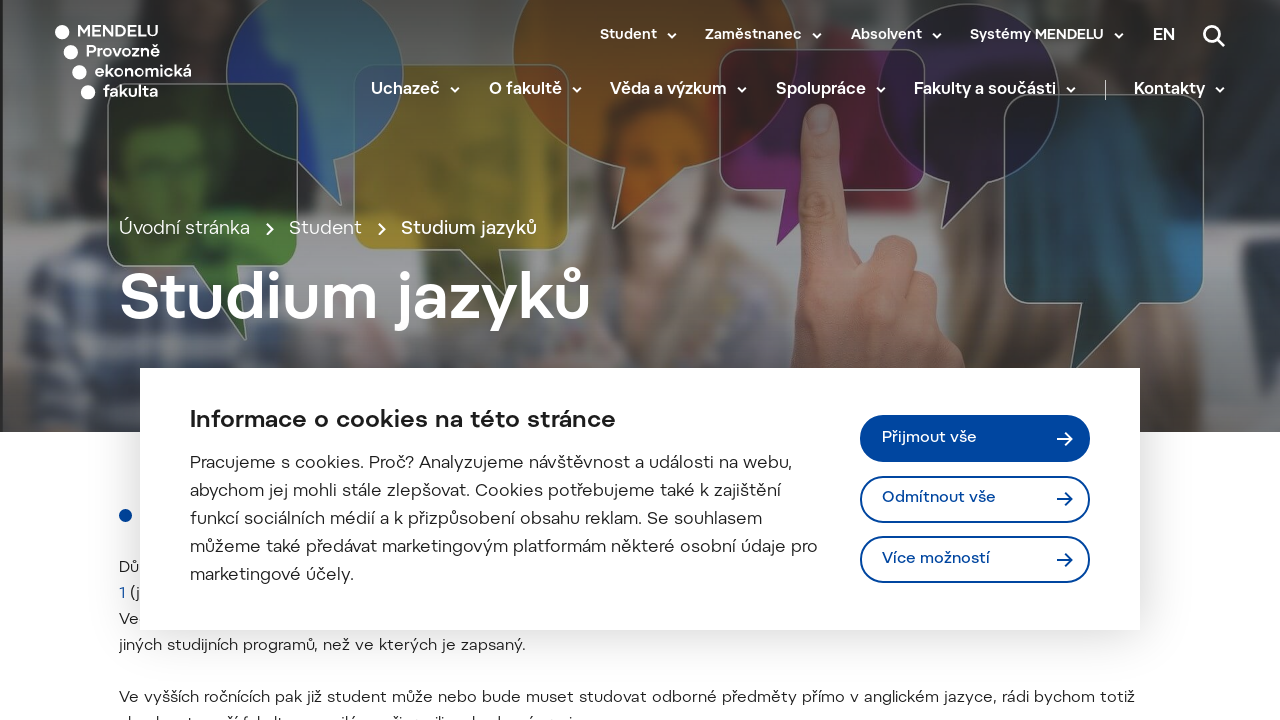

--- FILE ---
content_type: text/html; charset=UTF-8
request_url: https://pef.mendelu.cz/student/studium-jazyku/
body_size: 19215
content:
 
<!doctype html>
<html lang="cs">
    <head>


<script>
    window.dataLayer = window.dataLayer || [];

    function gtag() {
        window.dataLayer.push(arguments);
    };

    gtag('consent', 'default', JSON.parse("{\"ad_storage\":\"denied\",\"analytics_storage\":\"denied\",\"functionality_storage\":\"granted\",\"personalization_storage\":\"denied\",\"security_storage\":\"granted\",\"ad_user_data\":\"denied\",\"ad_personalization\":\"denied\"}"));

    function gtmUpdateConsent(options) {
        gtag('consent', 'update', options);
        window.dataLayer.push({
            event: "update_consent"
        });
    }

    function gtmRecord(...args) {
        window.dataLayer.push(...args);
        window.dataLayer.push({
            event: "update_consent"
        });
    }
</script>

    <script>
        (function (w, d, s, l, i) {
            w[l] = w[l] || [];
            w[l].push({ 'gtm.start': new Date().getTime(), event: 'gtm.js' });
            const f = d.getElementsByTagName(s)[0],
                j = d.createElement(s),
                dl = l != 'dataLayer' ? '&l=' + l : '';
            j.async = true;
            j.src = 'https://www.googletagmanager.com/gtm.js?id=' + i + dl;
            f.parentNode.insertBefore(j, f);
        })(window, document, 'script', 'dataLayer', "GTM-MD6J897");
    </script>

        <meta charset="UTF-8">
        <meta name="description" content="PEF MENDELU">
        <meta http-equiv="Content-Type" content="text/html; charset=UTF-8">
        <meta http-equiv="X-UA-Compatible" content="IE=edge">
        <meta name="viewport" content="width=device-width, initial-scale=1.0">

<link rel="apple-touch-icon" sizes="180x180" href="https://pef.mendelu.cz/wp-content/themes/iq-theme/dist/img/apple-touch-icon.png">
<link rel="icon" type="image/png" sizes="32x32" href="https://pef.mendelu.cz/wp-content/themes/iq-theme/dist/img/favicon-32x32.png">
<link rel="icon" type="image/png" sizes="16x16" href="https://pef.mendelu.cz/wp-content/themes/iq-theme/dist/img/favicon-16x16.png">
<link rel="mask-icon" href="https://pef.mendelu.cz/wp-content/themes/iq-theme/dist/img/safari-pinned-tab.svg" color="#79be15">
<meta name="msapplication-TileColor" content="#79be15">
<meta name="theme-color" content="#ffffff">


<meta name='robots' content='index, follow, max-image-preview:large, max-snippet:-1, max-video-preview:-1' />

	<!-- This site is optimized with the Yoast SEO plugin v20.6 - https://yoast.com/wordpress/plugins/seo/ -->
	<title>Studium jazyků - Provozně ekonomická fakulta</title>
	<meta name="description" content="Důraz u výuky cizích jazyků na fakultě je kladen na anglický jazyk. Pokud bys ale chtěl, máš možnost studovat i další jazyky..." />
	<link rel="canonical" href="https://pef.mendelu.cz/student/studium-jazyku/" />
	<meta property="og:locale" content="cs_CZ" />
	<meta property="og:type" content="article" />
	<meta property="og:title" content="Studium jazyků - Provozně ekonomická fakulta" />
	<meta property="og:description" content="Důraz u výuky cizích jazyků na fakultě je kladen na anglický jazyk. Pokud bys ale chtěl, máš možnost studovat i další jazyky..." />
	<meta property="og:url" content="https://pef.mendelu.cz/student/studium-jazyku/" />
	<meta property="og:site_name" content="Provozně ekonomická fakulta" />
	<meta property="article:publisher" content="https://www.facebook.com/pef.mendelu" />
	<meta property="article:modified_time" content="2022-11-09T12:02:56+00:00" />
	<meta property="og:image" content="https://pef.mendelu.cz/wp-content/uploads/2022/05/feedback-g5a4ad3430_1920-e1653271214706.jpg" />
	<meta property="og:image:width" content="1920" />
	<meta property="og:image:height" content="984" />
	<meta property="og:image:type" content="image/jpeg" />
	<meta name="twitter:card" content="summary_large_image" />
	<meta name="twitter:label1" content="Odhadovaná doba čtení" />
	<meta name="twitter:data1" content="2 minuty" />
	<script type="application/ld+json" class="yoast-schema-graph">{"@context":"https://schema.org","@graph":[{"@type":"WebPage","@id":"https://pef.mendelu.cz/student/studium-jazyku/","url":"https://pef.mendelu.cz/student/studium-jazyku/","name":"Studium jazyků - Provozně ekonomická fakulta","isPartOf":{"@id":"https://pef.mendelu.cz/#website"},"primaryImageOfPage":{"@id":"https://pef.mendelu.cz/student/studium-jazyku/#primaryimage"},"image":{"@id":"https://pef.mendelu.cz/student/studium-jazyku/#primaryimage"},"thumbnailUrl":"https://pef.mendelu.cz/wp-content/uploads/2022/05/feedback-g5a4ad3430_1920-e1653271214706.jpg","datePublished":"2022-03-15T19:41:55+00:00","dateModified":"2022-11-09T12:02:56+00:00","description":"Důraz u výuky cizích jazyků na fakultě je kladen na anglický jazyk. Pokud bys ale chtěl, máš možnost studovat i další jazyky...","breadcrumb":{"@id":"https://pef.mendelu.cz/student/studium-jazyku/#breadcrumb"},"inLanguage":"cs","potentialAction":[{"@type":"ReadAction","target":["https://pef.mendelu.cz/student/studium-jazyku/"]}]},{"@type":"ImageObject","inLanguage":"cs","@id":"https://pef.mendelu.cz/student/studium-jazyku/#primaryimage","url":"https://pef.mendelu.cz/wp-content/uploads/2022/05/feedback-g5a4ad3430_1920-e1653271214706.jpg","contentUrl":"https://pef.mendelu.cz/wp-content/uploads/2022/05/feedback-g5a4ad3430_1920-e1653271214706.jpg","width":1920,"height":984},{"@type":"BreadcrumbList","@id":"https://pef.mendelu.cz/student/studium-jazyku/#breadcrumb","itemListElement":[{"@type":"ListItem","position":1,"name":"Student","item":"https://pef.mendelu.cz/student/"},{"@type":"ListItem","position":2,"name":"Studium jazyků"}]},{"@type":"WebSite","@id":"https://pef.mendelu.cz/#website","url":"https://pef.mendelu.cz/","name":"Provozně ekonomická fakulta","description":"PEF MENDELU","alternateName":"PEF MENDELU","potentialAction":[{"@type":"SearchAction","target":{"@type":"EntryPoint","urlTemplate":"https://pef.mendelu.cz/?s={search_term_string}"},"query-input":"required name=search_term_string"}],"inLanguage":"cs"}]}</script>
	<!-- / Yoast SEO plugin. -->


<script type="text/javascript">
window._wpemojiSettings = {"baseUrl":"https:\/\/s.w.org\/images\/core\/emoji\/14.0.0\/72x72\/","ext":".png","svgUrl":"https:\/\/s.w.org\/images\/core\/emoji\/14.0.0\/svg\/","svgExt":".svg","source":{"concatemoji":"https:\/\/pef.mendelu.cz\/wp-includes\/js\/wp-emoji-release.min.js?ver=6.2.6"}};
/*! This file is auto-generated */
!function(e,a,t){var n,r,o,i=a.createElement("canvas"),p=i.getContext&&i.getContext("2d");function s(e,t){p.clearRect(0,0,i.width,i.height),p.fillText(e,0,0);e=i.toDataURL();return p.clearRect(0,0,i.width,i.height),p.fillText(t,0,0),e===i.toDataURL()}function c(e){var t=a.createElement("script");t.src=e,t.defer=t.type="text/javascript",a.getElementsByTagName("head")[0].appendChild(t)}for(o=Array("flag","emoji"),t.supports={everything:!0,everythingExceptFlag:!0},r=0;r<o.length;r++)t.supports[o[r]]=function(e){if(p&&p.fillText)switch(p.textBaseline="top",p.font="600 32px Arial",e){case"flag":return s("\ud83c\udff3\ufe0f\u200d\u26a7\ufe0f","\ud83c\udff3\ufe0f\u200b\u26a7\ufe0f")?!1:!s("\ud83c\uddfa\ud83c\uddf3","\ud83c\uddfa\u200b\ud83c\uddf3")&&!s("\ud83c\udff4\udb40\udc67\udb40\udc62\udb40\udc65\udb40\udc6e\udb40\udc67\udb40\udc7f","\ud83c\udff4\u200b\udb40\udc67\u200b\udb40\udc62\u200b\udb40\udc65\u200b\udb40\udc6e\u200b\udb40\udc67\u200b\udb40\udc7f");case"emoji":return!s("\ud83e\udef1\ud83c\udffb\u200d\ud83e\udef2\ud83c\udfff","\ud83e\udef1\ud83c\udffb\u200b\ud83e\udef2\ud83c\udfff")}return!1}(o[r]),t.supports.everything=t.supports.everything&&t.supports[o[r]],"flag"!==o[r]&&(t.supports.everythingExceptFlag=t.supports.everythingExceptFlag&&t.supports[o[r]]);t.supports.everythingExceptFlag=t.supports.everythingExceptFlag&&!t.supports.flag,t.DOMReady=!1,t.readyCallback=function(){t.DOMReady=!0},t.supports.everything||(n=function(){t.readyCallback()},a.addEventListener?(a.addEventListener("DOMContentLoaded",n,!1),e.addEventListener("load",n,!1)):(e.attachEvent("onload",n),a.attachEvent("onreadystatechange",function(){"complete"===a.readyState&&t.readyCallback()})),(e=t.source||{}).concatemoji?c(e.concatemoji):e.wpemoji&&e.twemoji&&(c(e.twemoji),c(e.wpemoji)))}(window,document,window._wpemojiSettings);
</script>
<style type="text/css">
img.wp-smiley,
img.emoji {
	display: inline !important;
	border: none !important;
	box-shadow: none !important;
	height: 1em !important;
	width: 1em !important;
	margin: 0 0.07em !important;
	vertical-align: -0.1em !important;
	background: none !important;
	padding: 0 !important;
}
</style>
	<link rel='stylesheet' id='sbi_styles-css' href='https://pef.mendelu.cz/wp-content/plugins/instagram-feed/css/sbi-styles.min.css?ver=6.2.8' type='text/css' media='all' />
<link rel='stylesheet' id='wp-block-library-css' href='https://pef.mendelu.cz/wp-includes/css/dist/block-library/style.min.css?ver=6.2.6' type='text/css' media='all' />
<link rel='stylesheet' id='classic-theme-styles-css' href='https://pef.mendelu.cz/wp-includes/css/classic-themes.min.css?ver=6.2.6' type='text/css' media='all' />
<style id='global-styles-inline-css' type='text/css'>
body{--wp--preset--color--black: #000000;--wp--preset--color--cyan-bluish-gray: #abb8c3;--wp--preset--color--white: #ffffff;--wp--preset--color--pale-pink: #f78da7;--wp--preset--color--vivid-red: #cf2e2e;--wp--preset--color--luminous-vivid-orange: #ff6900;--wp--preset--color--luminous-vivid-amber: #fcb900;--wp--preset--color--light-green-cyan: #7bdcb5;--wp--preset--color--vivid-green-cyan: #00d084;--wp--preset--color--pale-cyan-blue: #8ed1fc;--wp--preset--color--vivid-cyan-blue: #0693e3;--wp--preset--color--vivid-purple: #9b51e0;--wp--preset--color--primary-base: #79be15;--wp--preset--color--gray-dark: #535a5d;--wp--preset--color--gray-semi: #dce3e4;--wp--preset--color--gray-light: #eff3f4;--wp--preset--color--white-base: #ffffff;--wp--preset--color--black-light: #343839;--wp--preset--color--black-base: #1c1c1c;--wp--preset--color--font-gray: #d9dbe1;--wp--preset--color--border-base: #cccccc;--wp--preset--color--success-base: #82c55b;--wp--preset--color--alert-base: #d53e3c;--wp--preset--color--disabled-dark: #6e7474;--wp--preset--color--disabled-base: #b6b6b6;--wp--preset--gradient--vivid-cyan-blue-to-vivid-purple: linear-gradient(135deg,rgba(6,147,227,1) 0%,rgb(155,81,224) 100%);--wp--preset--gradient--light-green-cyan-to-vivid-green-cyan: linear-gradient(135deg,rgb(122,220,180) 0%,rgb(0,208,130) 100%);--wp--preset--gradient--luminous-vivid-amber-to-luminous-vivid-orange: linear-gradient(135deg,rgba(252,185,0,1) 0%,rgba(255,105,0,1) 100%);--wp--preset--gradient--luminous-vivid-orange-to-vivid-red: linear-gradient(135deg,rgba(255,105,0,1) 0%,rgb(207,46,46) 100%);--wp--preset--gradient--very-light-gray-to-cyan-bluish-gray: linear-gradient(135deg,rgb(238,238,238) 0%,rgb(169,184,195) 100%);--wp--preset--gradient--cool-to-warm-spectrum: linear-gradient(135deg,rgb(74,234,220) 0%,rgb(151,120,209) 20%,rgb(207,42,186) 40%,rgb(238,44,130) 60%,rgb(251,105,98) 80%,rgb(254,248,76) 100%);--wp--preset--gradient--blush-light-purple: linear-gradient(135deg,rgb(255,206,236) 0%,rgb(152,150,240) 100%);--wp--preset--gradient--blush-bordeaux: linear-gradient(135deg,rgb(254,205,165) 0%,rgb(254,45,45) 50%,rgb(107,0,62) 100%);--wp--preset--gradient--luminous-dusk: linear-gradient(135deg,rgb(255,203,112) 0%,rgb(199,81,192) 50%,rgb(65,88,208) 100%);--wp--preset--gradient--pale-ocean: linear-gradient(135deg,rgb(255,245,203) 0%,rgb(182,227,212) 50%,rgb(51,167,181) 100%);--wp--preset--gradient--electric-grass: linear-gradient(135deg,rgb(202,248,128) 0%,rgb(113,206,126) 100%);--wp--preset--gradient--midnight: linear-gradient(135deg,rgb(2,3,129) 0%,rgb(40,116,252) 100%);--wp--preset--duotone--dark-grayscale: url('#wp-duotone-dark-grayscale');--wp--preset--duotone--grayscale: url('#wp-duotone-grayscale');--wp--preset--duotone--purple-yellow: url('#wp-duotone-purple-yellow');--wp--preset--duotone--blue-red: url('#wp-duotone-blue-red');--wp--preset--duotone--midnight: url('#wp-duotone-midnight');--wp--preset--duotone--magenta-yellow: url('#wp-duotone-magenta-yellow');--wp--preset--duotone--purple-green: url('#wp-duotone-purple-green');--wp--preset--duotone--blue-orange: url('#wp-duotone-blue-orange');--wp--preset--font-size--small: 13px;--wp--preset--font-size--medium: 20px;--wp--preset--font-size--large: 36px;--wp--preset--font-size--x-large: 42px;--wp--preset--spacing--20: 0.44rem;--wp--preset--spacing--30: 0.67rem;--wp--preset--spacing--40: 1rem;--wp--preset--spacing--50: 1.5rem;--wp--preset--spacing--60: 2.25rem;--wp--preset--spacing--70: 3.38rem;--wp--preset--spacing--80: 5.06rem;--wp--preset--shadow--natural: 6px 6px 9px rgba(0, 0, 0, 0.2);--wp--preset--shadow--deep: 12px 12px 50px rgba(0, 0, 0, 0.4);--wp--preset--shadow--sharp: 6px 6px 0px rgba(0, 0, 0, 0.2);--wp--preset--shadow--outlined: 6px 6px 0px -3px rgba(255, 255, 255, 1), 6px 6px rgba(0, 0, 0, 1);--wp--preset--shadow--crisp: 6px 6px 0px rgba(0, 0, 0, 1);}:where(.is-layout-flex){gap: 0.5em;}body .is-layout-flow > .alignleft{float: left;margin-inline-start: 0;margin-inline-end: 2em;}body .is-layout-flow > .alignright{float: right;margin-inline-start: 2em;margin-inline-end: 0;}body .is-layout-flow > .aligncenter{margin-left: auto !important;margin-right: auto !important;}body .is-layout-constrained > .alignleft{float: left;margin-inline-start: 0;margin-inline-end: 2em;}body .is-layout-constrained > .alignright{float: right;margin-inline-start: 2em;margin-inline-end: 0;}body .is-layout-constrained > .aligncenter{margin-left: auto !important;margin-right: auto !important;}body .is-layout-constrained > :where(:not(.alignleft):not(.alignright):not(.alignfull)){max-width: var(--wp--style--global--content-size);margin-left: auto !important;margin-right: auto !important;}body .is-layout-constrained > .alignwide{max-width: var(--wp--style--global--wide-size);}body .is-layout-flex{display: flex;}body .is-layout-flex{flex-wrap: wrap;align-items: center;}body .is-layout-flex > *{margin: 0;}:where(.wp-block-columns.is-layout-flex){gap: 2em;}.has-black-color{color: var(--wp--preset--color--black) !important;}.has-cyan-bluish-gray-color{color: var(--wp--preset--color--cyan-bluish-gray) !important;}.has-white-color{color: var(--wp--preset--color--white) !important;}.has-pale-pink-color{color: var(--wp--preset--color--pale-pink) !important;}.has-vivid-red-color{color: var(--wp--preset--color--vivid-red) !important;}.has-luminous-vivid-orange-color{color: var(--wp--preset--color--luminous-vivid-orange) !important;}.has-luminous-vivid-amber-color{color: var(--wp--preset--color--luminous-vivid-amber) !important;}.has-light-green-cyan-color{color: var(--wp--preset--color--light-green-cyan) !important;}.has-vivid-green-cyan-color{color: var(--wp--preset--color--vivid-green-cyan) !important;}.has-pale-cyan-blue-color{color: var(--wp--preset--color--pale-cyan-blue) !important;}.has-vivid-cyan-blue-color{color: var(--wp--preset--color--vivid-cyan-blue) !important;}.has-vivid-purple-color{color: var(--wp--preset--color--vivid-purple) !important;}.has-black-background-color{background-color: var(--wp--preset--color--black) !important;}.has-cyan-bluish-gray-background-color{background-color: var(--wp--preset--color--cyan-bluish-gray) !important;}.has-white-background-color{background-color: var(--wp--preset--color--white) !important;}.has-pale-pink-background-color{background-color: var(--wp--preset--color--pale-pink) !important;}.has-vivid-red-background-color{background-color: var(--wp--preset--color--vivid-red) !important;}.has-luminous-vivid-orange-background-color{background-color: var(--wp--preset--color--luminous-vivid-orange) !important;}.has-luminous-vivid-amber-background-color{background-color: var(--wp--preset--color--luminous-vivid-amber) !important;}.has-light-green-cyan-background-color{background-color: var(--wp--preset--color--light-green-cyan) !important;}.has-vivid-green-cyan-background-color{background-color: var(--wp--preset--color--vivid-green-cyan) !important;}.has-pale-cyan-blue-background-color{background-color: var(--wp--preset--color--pale-cyan-blue) !important;}.has-vivid-cyan-blue-background-color{background-color: var(--wp--preset--color--vivid-cyan-blue) !important;}.has-vivid-purple-background-color{background-color: var(--wp--preset--color--vivid-purple) !important;}.has-black-border-color{border-color: var(--wp--preset--color--black) !important;}.has-cyan-bluish-gray-border-color{border-color: var(--wp--preset--color--cyan-bluish-gray) !important;}.has-white-border-color{border-color: var(--wp--preset--color--white) !important;}.has-pale-pink-border-color{border-color: var(--wp--preset--color--pale-pink) !important;}.has-vivid-red-border-color{border-color: var(--wp--preset--color--vivid-red) !important;}.has-luminous-vivid-orange-border-color{border-color: var(--wp--preset--color--luminous-vivid-orange) !important;}.has-luminous-vivid-amber-border-color{border-color: var(--wp--preset--color--luminous-vivid-amber) !important;}.has-light-green-cyan-border-color{border-color: var(--wp--preset--color--light-green-cyan) !important;}.has-vivid-green-cyan-border-color{border-color: var(--wp--preset--color--vivid-green-cyan) !important;}.has-pale-cyan-blue-border-color{border-color: var(--wp--preset--color--pale-cyan-blue) !important;}.has-vivid-cyan-blue-border-color{border-color: var(--wp--preset--color--vivid-cyan-blue) !important;}.has-vivid-purple-border-color{border-color: var(--wp--preset--color--vivid-purple) !important;}.has-vivid-cyan-blue-to-vivid-purple-gradient-background{background: var(--wp--preset--gradient--vivid-cyan-blue-to-vivid-purple) !important;}.has-light-green-cyan-to-vivid-green-cyan-gradient-background{background: var(--wp--preset--gradient--light-green-cyan-to-vivid-green-cyan) !important;}.has-luminous-vivid-amber-to-luminous-vivid-orange-gradient-background{background: var(--wp--preset--gradient--luminous-vivid-amber-to-luminous-vivid-orange) !important;}.has-luminous-vivid-orange-to-vivid-red-gradient-background{background: var(--wp--preset--gradient--luminous-vivid-orange-to-vivid-red) !important;}.has-very-light-gray-to-cyan-bluish-gray-gradient-background{background: var(--wp--preset--gradient--very-light-gray-to-cyan-bluish-gray) !important;}.has-cool-to-warm-spectrum-gradient-background{background: var(--wp--preset--gradient--cool-to-warm-spectrum) !important;}.has-blush-light-purple-gradient-background{background: var(--wp--preset--gradient--blush-light-purple) !important;}.has-blush-bordeaux-gradient-background{background: var(--wp--preset--gradient--blush-bordeaux) !important;}.has-luminous-dusk-gradient-background{background: var(--wp--preset--gradient--luminous-dusk) !important;}.has-pale-ocean-gradient-background{background: var(--wp--preset--gradient--pale-ocean) !important;}.has-electric-grass-gradient-background{background: var(--wp--preset--gradient--electric-grass) !important;}.has-midnight-gradient-background{background: var(--wp--preset--gradient--midnight) !important;}.has-small-font-size{font-size: var(--wp--preset--font-size--small) !important;}.has-medium-font-size{font-size: var(--wp--preset--font-size--medium) !important;}.has-large-font-size{font-size: var(--wp--preset--font-size--large) !important;}.has-x-large-font-size{font-size: var(--wp--preset--font-size--x-large) !important;}
.wp-block-navigation a:where(:not(.wp-element-button)){color: inherit;}
:where(.wp-block-columns.is-layout-flex){gap: 2em;}
.wp-block-pullquote{font-size: 1.5em;line-height: 1.6;}
</style>
<link rel='stylesheet' id='theme_css-css' href='https://pef.mendelu.cz/wp-content/themes/iq-theme/dist/css/client.css?ver=1f2a588cbf940a06c5699f78247d37a6' type='text/css' media='all' />
<link rel='stylesheet' id='kadence-blocks-spacer-css' href='https://pef.mendelu.cz/wp-content/plugins/kadence-blocks/dist/style-blocks-spacer.css?ver=3.0.34' type='text/css' media='all' />
<link rel='stylesheet' id='kadence-blocks-accordion-css' href='https://pef.mendelu.cz/wp-content/plugins/kadence-blocks/dist/style-blocks-accordion.css?ver=3.0.34' type='text/css' media='all' />
<style id='kadence-blocks-global-variables-inline-css' type='text/css'>
:root {--global-kb-font-size-sm:clamp(0.8rem, 0.73rem + 0.217vw, 0.9rem);--global-kb-font-size-md:clamp(1.1rem, 0.995rem + 0.326vw, 1.25rem);--global-kb-font-size-lg:clamp(1.75rem, 1.576rem + 0.543vw, 2rem);--global-kb-font-size-xl:clamp(2.25rem, 1.728rem + 1.63vw, 3rem);--global-kb-font-size-xxl:clamp(2.5rem, 1.456rem + 3.26vw, 4rem);--global-kb-font-size-xxxl:clamp(2.75rem, 0.489rem + 7.065vw, 6rem);}:root {--global-palette1: #3182CE;--global-palette2: #2B6CB0;--global-palette3: #1A202C;--global-palette4: #2D3748;--global-palette5: #4A5568;--global-palette6: #718096;--global-palette7: #EDF2F7;--global-palette8: #F7FAFC;--global-palette9: #ffffff;}
</style>
<style id='kadence_blocks_css-inline-css' type='text/css'>
.wp-block-kadence-spacer.kt-block-spacer-_40f9da-32 .kt-divider{width:80%;}.kt-accordion-id_645a90-15 .kt-accordion-panel-inner{border-top-width:0px;border-right-width:0px;border-bottom-width:0px;border-left-width:0px;}.kt-accordion-id_645a90-15 .wp-block-kadence-pane .kt-accordion-header-wrap .kt-blocks-accordion-header{border-top-color:#1c1c1c;border-right-color:#1c1c1c;border-bottom-color:#1c1c1c;border-left-color:#1c1c1c;border-top-width:0px;border-right-width:0px;border-bottom-width:0px;border-left-width:0px;border-top-left-radius:0px;border-top-right-radius:0px;border-bottom-right-radius:0px;border-bottom-left-radius:0px;background:#f2f2f2;font-size:18px;line-height:24px;color:#1c1c1c;padding-top:10px;padding-right:14px;padding-bottom:10px;padding-left:14px;}.kt-accordion-wrap.kt-accordion-id_645a90-15 .kt-accordion-header-wrap{margin-top:0px;}.single-content .wp-block-kadence-pane>h2:first-child,
			.single-content .wp-block-kadence-pane>h3:first-child,
			.single-content .wp-block-kadence-pane>h4:first-child,
			.single-content .wp-block-kadence-pane>h5:first-child,
			.single-content .wp-block-kadence-pane>h6:first-child{margin-top:0px;}.kt-accordion-id_645a90-15:not( .kt-accodion-icon-style-basiccircle ):not( .kt-accodion-icon-style-xclosecircle ):not( .kt-accodion-icon-style-arrowcircle ) .kt-blocks-accordion-icon-trigger:after, .kt-accordion-id_645a90-15:not( .kt-accodion-icon-style-basiccircle ):not( .kt-accodion-icon-style-xclosecircle ):not( .kt-accodion-icon-style-arrowcircle ) .kt-blocks-accordion-icon-trigger:before{background:#1c1c1c;}.kt-accordion-id_645a90-15:not( .kt-accodion-icon-style-basic ):not( .kt-accodion-icon-style-xclose ):not( .kt-accodion-icon-style-arrow ) .kt-blocks-accordion-icon-trigger{background:#1c1c1c;}.kt-accordion-id_645a90-15:not( .kt-accodion-icon-style-basic ):not( .kt-accodion-icon-style-xclose ):not( .kt-accodion-icon-style-arrow ) .kt-blocks-accordion-icon-trigger:after, .kt-accordion-id_645a90-15:not( .kt-accodion-icon-style-basic ):not( .kt-accodion-icon-style-xclose ):not( .kt-accodion-icon-style-arrow ) .kt-blocks-accordion-icon-trigger:before{background:#f2f2f2;}.kt-accordion-id_645a90-15 .kt-accordion-header-wrap .kt-blocks-accordion-header:hover, body:not(.hide-focus-outline) .kt-accordion-id_645a90-15 .kt-accordion-header-wrap .kt-blocks-accordion-header:focus{color:#444444;background:#eeeeee;border-top-color:#eeeeee;border-right-color:#eeeeee;border-bottom-color:#eeeeee;border-left-color:#eeeeee;}.kt-accordion-id_645a90-15:not( .kt-accodion-icon-style-basiccircle ):not( .kt-accodion-icon-style-xclosecircle ):not( .kt-accodion-icon-style-arrowcircle ) .kt-blocks-accordion-header:hover .kt-blocks-accordion-icon-trigger:after, .kt-accordion-id_645a90-15:not( .kt-accodion-icon-style-basiccircle ):not( .kt-accodion-icon-style-xclosecircle ):not( .kt-accodion-icon-style-arrowcircle ) .kt-blocks-accordion-header:hover .kt-blocks-accordion-icon-trigger:before, body:not(.hide-focus-outline) .kt-accordion-id_645a90-15:not( .kt-accodion-icon-style-basiccircle ):not( .kt-accodion-icon-style-xclosecircle ):not( .kt-accodion-icon-style-arrowcircle ) .kt-blocks-accordion-header:focus .kt-blocks-accordion-icon-trigger:after, body:not(.hide-focus-outline) .kt-accordion-id_645a90-15:not( .kt-accodion-icon-style-basiccircle ):not( .kt-accodion-icon-style-xclosecircle ):not( .kt-accodion-icon-style-arrowcircle ) .kt-blocks-accordion-header:focus .kt-blocks-accordion-icon-trigger:before{background:#444444;}.kt-accordion-id_645a90-15:not( .kt-accodion-icon-style-basic ):not( .kt-accodion-icon-style-xclose ):not( .kt-accodion-icon-style-arrow ) .kt-blocks-accordion-header:hover .kt-blocks-accordion-icon-trigger, body:not(.hide-focus-outline) .kt-accordion-id_645a90-15:not( .kt-accodion-icon-style-basic ):not( .kt-accodion-icon-style-xclose ):not( .kt-accodion-icon-style-arrow ) .kt-blocks-accordion-header:focus .kt-blocks-accordion-icon-trigger{background:#444444;}.kt-accordion-id_645a90-15:not( .kt-accodion-icon-style-basic ):not( .kt-accodion-icon-style-xclose ):not( .kt-accodion-icon-style-arrow ) .kt-blocks-accordion-header:hover .kt-blocks-accordion-icon-trigger:after, .kt-accordion-id_645a90-15:not( .kt-accodion-icon-style-basic ):not( .kt-accodion-icon-style-xclose ):not( .kt-accodion-icon-style-arrow ) .kt-blocks-accordion-header:hover .kt-blocks-accordion-icon-trigger:before, body:not(.hide-focus-outline) .kt-accordion-id_645a90-15:not( .kt-accodion-icon-style-basic ):not( .kt-accodion-icon-style-xclose ):not( .kt-accodion-icon-style-arrow ) .kt-blocks-accordion-header:focus .kt-blocks-accordion-icon-trigger:after, body:not(.hide-focus-outline) .kt-accordion-id_645a90-15:not( .kt-accodion-icon-style-basic ):not( .kt-accodion-icon-style-xclose ):not( .kt-accodion-icon-style-arrow ) .kt-blocks-accordion-header:focus .kt-blocks-accordion-icon-trigger:before{background:#eeeeee;}.kt-accordion-id_645a90-15 .kt-accordion-header-wrap .kt-blocks-accordion-header.kt-accordion-panel-active{color:#ffffff;background:#0046a0;border-top-color:#0046a0;border-right-color:#0046a0;border-bottom-color:#0046a0;border-left-color:#0046a0;}.kt-accordion-id_645a90-15:not( .kt-accodion-icon-style-basiccircle ):not( .kt-accodion-icon-style-xclosecircle ):not( .kt-accodion-icon-style-arrowcircle ) .kt-blocks-accordion-header.kt-accordion-panel-active .kt-blocks-accordion-icon-trigger:after, .kt-accordion-id_645a90-15:not( .kt-accodion-icon-style-basiccircle ):not( .kt-accodion-icon-style-xclosecircle ):not( .kt-accodion-icon-style-arrowcircle ) .kt-blocks-accordion-header.kt-accordion-panel-active .kt-blocks-accordion-icon-trigger:before{background:#ffffff;}.kt-accordion-id_645a90-15:not( .kt-accodion-icon-style-basic ):not( .kt-accodion-icon-style-xclose ):not( .kt-accodion-icon-style-arrow ) .kt-blocks-accordion-header.kt-accordion-panel-active .kt-blocks-accordion-icon-trigger{background:#ffffff;}.kt-accordion-id_645a90-15:not( .kt-accodion-icon-style-basic ):not( .kt-accodion-icon-style-xclose ):not( .kt-accodion-icon-style-arrow ) .kt-blocks-accordion-header.kt-accordion-panel-active .kt-blocks-accordion-icon-trigger:after, .kt-accordion-id_645a90-15:not( .kt-accodion-icon-style-basic ):not( .kt-accodion-icon-style-xclose ):not( .kt-accodion-icon-style-arrow ) .kt-blocks-accordion-header.kt-accordion-panel-active .kt-blocks-accordion-icon-trigger:before{background:#0046a0;}
</style>
<script type='text/javascript' src='https://pef.mendelu.cz/wp-content/plugins/stop-user-enumeration/frontend/js/frontend.js?ver=1.4.7' id='stop-user-enumeration-js'></script>
<script type='text/javascript' src='https://pef.mendelu.cz/wp-includes/js/jquery/jquery.min.js?ver=3.6.4' id='jquery-core-js'></script>
<script type='text/javascript' src='https://pef.mendelu.cz/wp-includes/js/jquery/jquery-migrate.min.js?ver=3.4.0' id='jquery-migrate-js'></script>
<link rel="https://api.w.org/" href="https://pef.mendelu.cz/wp-json/" /><link rel="alternate" type="application/json" href="https://pef.mendelu.cz/wp-json/wp/v2/pages/868" /><link rel="EditURI" type="application/rsd+xml" title="RSD" href="https://pef.mendelu.cz/xmlrpc.php?rsd" />
<link rel="wlwmanifest" type="application/wlwmanifest+xml" href="https://pef.mendelu.cz/wp-includes/wlwmanifest.xml" />
<meta name="generator" content="WordPress 6.2.6" />
<link rel='shortlink' href='https://pef.mendelu.cz/?p=868' />
<link rel="alternate" type="application/json+oembed" href="https://pef.mendelu.cz/wp-json/oembed/1.0/embed?url=https%3A%2F%2Fpef.mendelu.cz%2Fstudent%2Fstudium-jazyku%2F" />
<link rel="alternate" type="text/xml+oembed" href="https://pef.mendelu.cz/wp-json/oembed/1.0/embed?url=https%3A%2F%2Fpef.mendelu.cz%2Fstudent%2Fstudium-jazyku%2F&#038;format=xml" />
<link rel="icon" href="https://pef.mendelu.cz/wp-content/uploads/2021/12/cropped-PEF-symbol-32x32.png" sizes="32x32" />
<link rel="icon" href="https://pef.mendelu.cz/wp-content/uploads/2021/12/cropped-PEF-symbol-192x192.png" sizes="192x192" />
<link rel="apple-touch-icon" href="https://pef.mendelu.cz/wp-content/uploads/2021/12/cropped-PEF-symbol-180x180.png" />
<meta name="msapplication-TileImage" content="https://pef.mendelu.cz/wp-content/uploads/2021/12/cropped-PEF-symbol-270x270.png" />

        <style type="text/css">
            .kt-row-column-wrap {
                padding: 0 0 0 0;
            }
        </style>

        <script type="text/javascript">
            window.pageDependencies = [];
        </script>

    </head>
    <body class="page">
       
        <div class="page__header">
<header class="header" role="banner">
	<div class="header__container">
		<div class="header__logo-content">
			<a href="
				https://pef.mendelu.cz/
			" class="header__logo header__logo-cs" aria-label="Mendelu logo"></a>
		</div>

		<div class="header__menu-wrapper">
			<div class="header__menu-misc-wrapper">
    <ul class="navigation-menu-misc">
                    <li class="navigation-menu-misc__elem mobile ">
                            <button class="navigation-menu-misc__link has-submenu" aria-haspopup="true" data-type="mobile">
                                Student
                            </button>
                            <div class="navigation-submenu">
                                <div class="navigation-submenu__wrapper">
                                    <ul class="navigation-submenu__container">
                                            <li class="navigation-submenu__elem">
                                                <a href="https://pef.mendelu.cz/student/potrebuji-poradit/"  class="navigation-submenu__link">Potřebuji poradit</a>
                                            </li>
                                            <li class="navigation-submenu__elem">
                                                <a href="https://pef.mendelu.cz/student/potrebuji-vyridit/"  class="navigation-submenu__link">Potřebuji vyřídit</a>
                                            </li>
                                            <li class="navigation-submenu__elem">
                                                <a href="https://pef.mendelu.cz/student/studijni-oddeleni/"  class="navigation-submenu__link">Studijní oddělení</a>
                                            </li>
                                            <li class="navigation-submenu__elem">
                                                <a href="https://pef.mendelu.cz/student/prvak-na-pef-mendelu/"  class="navigation-submenu__link">Prvák na PEF MENDELU</a>
                                            </li>
                                            <li class="navigation-submenu__elem">
                                                <a href="https://pef.mendelu.cz/student/bakalarske-studium/"  class="navigation-submenu__link">Bakalářské studium</a>
                                            </li>
                                            <li class="navigation-submenu__elem">
                                                <a href="https://pef.mendelu.cz/student/magisterske-studium-na-pef-mendelu/"  class="navigation-submenu__link">Navazující magisterské studium</a>
                                            </li>
                                            <li class="navigation-submenu__elem">
                                                <a href="https://pef.mendelu.cz/student/doktorske-studium/"  class="navigation-submenu__link">Doktorské studium</a>
                                            </li>
                                            <li class="navigation-submenu__elem">
                                                <a href="https://pef.mendelu.cz/student/studium-jazyku/"  class="navigation-submenu__link">Studium jazyků</a>
                                            </li>
                                            <li class="navigation-submenu__elem">
                                                <a href="https://pef.mendelu.cz/student/kurz-matematika/"  class="navigation-submenu__link">Přípravný kurz matematika</a>
                                            </li>
                                            <li class="navigation-submenu__elem">
                                                <a href="https://pef.mendelu.cz/student/studentske-mobility/"  class="navigation-submenu__link">Zahraniční mobilita</a>
                                            </li>
                                            <li class="navigation-submenu__elem">
                                                <a href="https://pef.mendelu.cz/student/praxe/"  class="navigation-submenu__link">Praxe</a>
                                            </li>
                                            <li class="navigation-submenu__elem">
                                                <a href="https://pef.mendelu.cz/student/zaverecne-prace/"  class="navigation-submenu__link">Závěrečné práce</a>
                                            </li>
                                            <li class="navigation-submenu__elem">
                                                <a href="https://pef.mendelu.cz/student/stipendia/"  class="navigation-submenu__link">Stipendia</a>
                                            </li>
                                            <li class="navigation-submenu__elem">
                                                <a href="https://pef.mendelu.cz/student/statni-zkouska/"  class="navigation-submenu__link">Státní zkouška</a>
                                            </li>
                                            <li class="navigation-submenu__elem">
                                                <a href="https://uvis.mendelu.cz/icuk-aktuality" target="_blank" class="navigation-submenu__link">Knihovna MENDELU</a>
                                            </li>
                                            <li class="navigation-submenu__elem">
                                                <a href="https://pef.mendelu.cz/student/studentske-aktivity/"  class="navigation-submenu__link">Život na PEFce</a>
                                            </li>
                                    </ul>
                                </div>
                            </div>
                    </li>
                    <li class="navigation-menu-misc__elem desktop ">
                            <button class="navigation-menu-misc__link has-submenu" aria-haspopup="true" data-type="desktop">
                                Student
                            </button>
                            <div class="navigation-submenu">
                                <div class="navigation-submenu__wrapper">
                                    <ul class="navigation-submenu__container">
                                            <li class="navigation-submenu__elem">
                                                <a href="https://pef.mendelu.cz/student/potrebuji-poradit/"  class="navigation-submenu__link">Potřebuji poradit</a>
                                            </li>
                                            <li class="navigation-submenu__elem">
                                                <a href="https://pef.mendelu.cz/student/potrebuji-vyridit/"  class="navigation-submenu__link">Potřebuji vyřídit</a>
                                            </li>
                                            <li class="navigation-submenu__elem">
                                                <a href="https://pef.mendelu.cz/student/studijni-oddeleni/"  class="navigation-submenu__link">Studijní oddělení</a>
                                            </li>
                                            <li class="navigation-submenu__elem">
                                                <a href="https://pef.mendelu.cz/student/prvak-na-pef-mendelu/"  class="navigation-submenu__link">Prvák na PEF MENDELU</a>
                                            </li>
                                            <li class="navigation-submenu__elem">
                                                <a href="https://pef.mendelu.cz/student/bakalarske-studium/"  class="navigation-submenu__link">Bakalářské studium</a>
                                            </li>
                                            <li class="navigation-submenu__elem">
                                                <a href="https://pef.mendelu.cz/student/magisterske-studium-na-pef-mendelu/"  class="navigation-submenu__link">Navazující magisterské studium</a>
                                            </li>
                                            <li class="navigation-submenu__elem">
                                                <a href="https://pef.mendelu.cz/student/doktorske-studium/"  class="navigation-submenu__link">Doktorské studium</a>
                                            </li>
                                            <li class="navigation-submenu__elem">
                                                <a href="https://pef.mendelu.cz/student/studium-jazyku/"  class="navigation-submenu__link">Studium jazyků</a>
                                            </li>
                                            <li class="navigation-submenu__elem">
                                                <a href="https://pef.mendelu.cz/student/kurz-matematika/"  class="navigation-submenu__link">Přípravný kurz matematika</a>
                                            </li>
                                            <li class="navigation-submenu__elem">
                                                <a href="https://pef.mendelu.cz/student/studentske-mobility/"  class="navigation-submenu__link">Zahraniční mobilita</a>
                                            </li>
                                            <li class="navigation-submenu__elem">
                                                <a href="https://pef.mendelu.cz/student/praxe/"  class="navigation-submenu__link">Praxe</a>
                                            </li>
                                            <li class="navigation-submenu__elem">
                                                <a href="https://pef.mendelu.cz/student/zaverecne-prace/"  class="navigation-submenu__link">Závěrečné práce</a>
                                            </li>
                                            <li class="navigation-submenu__elem">
                                                <a href="https://pef.mendelu.cz/student/stipendia/"  class="navigation-submenu__link">Stipendia</a>
                                            </li>
                                            <li class="navigation-submenu__elem">
                                                <a href="https://pef.mendelu.cz/student/statni-zkouska/"  class="navigation-submenu__link">Státní zkouška</a>
                                            </li>
                                            <li class="navigation-submenu__elem">
                                                <a href="https://uvis.mendelu.cz/icuk-aktuality" target="_blank" class="navigation-submenu__link">Knihovna MENDELU</a>
                                            </li>
                                            <li class="navigation-submenu__elem">
                                                <a href="https://pef.mendelu.cz/student/studentske-aktivity/"  class="navigation-submenu__link">Život na PEFce</a>
                                            </li>
                                    </ul>
                                </div>
                            </div>
                    </li>
                    <li class="navigation-menu-misc__elem mobile ">
                            <button class="navigation-menu-misc__link has-submenu" aria-haspopup="true" data-type="mobile">
                                Zaměstnanec
                            </button>
                            <div class="navigation-submenu">
                                <div class="navigation-submenu__wrapper">
                                    <ul class="navigation-submenu__container">
                                            <li class="navigation-submenu__elem">
                                                <a href="https://mendelu.cz/zamestnanec/" target="_blank" class="navigation-submenu__link">Úvod</a>
                                            </li>
                                            <li class="navigation-submenu__elem">
                                                <a href="https://mendelu.cz/zamestnanec/pro-akademiky-a-vedce/" target="_blank" class="navigation-submenu__link">Pro akademiky a vědce</a>
                                            </li>
                                            <li class="navigation-submenu__elem">
                                                <a href="https://pef.mendelu.cz/zamestnanec/potrebuji-poradit/"  class="navigation-submenu__link">Potřebuji poradit</a>
                                            </li>
                                            <li class="navigation-submenu__elem">
                                                <a href="https://pef.mendelu.cz/zamestnanec/potrebuji-vyridit/"  class="navigation-submenu__link">Potřebuji vyřídit</a>
                                            </li>
                                            <li class="navigation-submenu__elem">
                                                <a href="https://pef.mendelu.cz/zamestnanec/erasmus-zamestnanecka-mobilita/"  class="navigation-submenu__link">Zahraniční mobilita</a>
                                            </li>
                                            <li class="navigation-submenu__elem">
                                                <a href="https://mendelu.cz/zamestnanec/sluzby/" target="_blank" class="navigation-submenu__link">Služby</a>
                                            </li>
                                            <li class="navigation-submenu__elem">
                                                <a href="https://mendelu.cz/zamestnanec/dokumenty/" target="_blank" class="navigation-submenu__link">Dokumenty</a>
                                            </li>
                                            <li class="navigation-submenu__elem">
                                                <a href="https://mendelu.cz/zamestnanec/personalistika/" target="_blank" class="navigation-submenu__link">Personalistika</a>
                                            </li>
                                            <li class="navigation-submenu__elem">
                                                <a href="https://mendelu.cz/zamestnanec/pracovni-cesty/" target="_blank" class="navigation-submenu__link">Pracovní cesty</a>
                                            </li>
                                            <li class="navigation-submenu__elem">
                                                <a href="https://mendelu.cz/zamestnanec/kariera-a-osobni-rozvoj/" target="_blank" class="navigation-submenu__link">Kariéra a osobní rozvoj</a>
                                            </li>
                                    </ul>
                                </div>
                            </div>
                    </li>
                    <li class="navigation-menu-misc__elem desktop ">
                            <button class="navigation-menu-misc__link has-submenu" aria-haspopup="true" data-type="desktop">
                                Zaměstnanec
                            </button>
                            <div class="navigation-submenu">
                                <div class="navigation-submenu__wrapper">
                                    <ul class="navigation-submenu__container">
                                            <li class="navigation-submenu__elem">
                                                <a href="https://mendelu.cz/zamestnanec/" target="_blank" class="navigation-submenu__link">Úvod</a>
                                            </li>
                                            <li class="navigation-submenu__elem">
                                                <a href="https://mendelu.cz/zamestnanec/pro-akademiky-a-vedce/" target="_blank" class="navigation-submenu__link">Pro akademiky a vědce</a>
                                            </li>
                                            <li class="navigation-submenu__elem">
                                                <a href="https://pef.mendelu.cz/zamestnanec/potrebuji-poradit/"  class="navigation-submenu__link">Potřebuji poradit</a>
                                            </li>
                                            <li class="navigation-submenu__elem">
                                                <a href="https://pef.mendelu.cz/zamestnanec/potrebuji-vyridit/"  class="navigation-submenu__link">Potřebuji vyřídit</a>
                                            </li>
                                            <li class="navigation-submenu__elem">
                                                <a href="https://pef.mendelu.cz/zamestnanec/erasmus-zamestnanecka-mobilita/"  class="navigation-submenu__link">Zahraniční mobilita</a>
                                            </li>
                                            <li class="navigation-submenu__elem">
                                                <a href="https://mendelu.cz/zamestnanec/sluzby/" target="_blank" class="navigation-submenu__link">Služby</a>
                                            </li>
                                            <li class="navigation-submenu__elem">
                                                <a href="https://mendelu.cz/zamestnanec/dokumenty/" target="_blank" class="navigation-submenu__link">Dokumenty</a>
                                            </li>
                                            <li class="navigation-submenu__elem">
                                                <a href="https://mendelu.cz/zamestnanec/personalistika/" target="_blank" class="navigation-submenu__link">Personalistika</a>
                                            </li>
                                            <li class="navigation-submenu__elem">
                                                <a href="https://mendelu.cz/zamestnanec/pracovni-cesty/" target="_blank" class="navigation-submenu__link">Pracovní cesty</a>
                                            </li>
                                            <li class="navigation-submenu__elem">
                                                <a href="https://mendelu.cz/zamestnanec/kariera-a-osobni-rozvoj/" target="_blank" class="navigation-submenu__link">Kariéra a osobní rozvoj</a>
                                            </li>
                                    </ul>
                                </div>
                            </div>
                    </li>
                    <li class="navigation-menu-misc__elem mobile ">
                            <button class="navigation-menu-misc__link has-submenu" aria-haspopup="true" data-type="mobile">
                                Absolvent
                            </button>
                            <div class="navigation-submenu">
                                <div class="navigation-submenu__wrapper">
                                    <ul class="navigation-submenu__container">
                                            <li class="navigation-submenu__elem">
                                                <a href="https://pef.mendelu.cz/absolvent/klub-absolventu/"  class="navigation-submenu__link">Klub absolventů</a>
                                            </li>
                                            <li class="navigation-submenu__elem">
                                                <a href="https://pef.mendelu.cz/absolvent/nasi-absolventi/"  class="navigation-submenu__link">Naši absolventi</a>
                                            </li>
                                            <li class="navigation-submenu__elem">
                                                <a href="https://pef.mendelu.cz/spoluprace/spoluprace-s-firmami/"  class="navigation-submenu__link">Spolupráce s firmami</a>
                                            </li>
                                    </ul>
                                </div>
                            </div>
                    </li>
                    <li class="navigation-menu-misc__elem desktop ">
                            <button class="navigation-menu-misc__link has-submenu" aria-haspopup="true" data-type="desktop">
                                Absolvent
                            </button>
                            <div class="navigation-submenu">
                                <div class="navigation-submenu__wrapper">
                                    <ul class="navigation-submenu__container">
                                            <li class="navigation-submenu__elem">
                                                <a href="https://pef.mendelu.cz/absolvent/klub-absolventu/"  class="navigation-submenu__link">Klub absolventů</a>
                                            </li>
                                            <li class="navigation-submenu__elem">
                                                <a href="https://pef.mendelu.cz/absolvent/nasi-absolventi/"  class="navigation-submenu__link">Naši absolventi</a>
                                            </li>
                                            <li class="navigation-submenu__elem">
                                                <a href="https://pef.mendelu.cz/spoluprace/spoluprace-s-firmami/"  class="navigation-submenu__link">Spolupráce s firmami</a>
                                            </li>
                                    </ul>
                                </div>
                            </div>
                    </li>
                    <li class="navigation-menu-misc__elem mobile ">
                            <button class="navigation-menu-misc__link has-submenu" aria-haspopup="true" data-type="mobile">
                                Systémy MENDELU
                            </button>
                            <div class="navigation-submenu last">
                                <div class="navigation-submenu__wrapper">
                                    <ul class="navigation-submenu__container">
                                            <li class="navigation-submenu__elem">
                                                <a href="https://is.mendelu.cz/auth/" target="_blank" class="navigation-submenu__link">Přihlášení do UIS</a>
                                            </li>
                                            <li class="navigation-submenu__elem">
                                                <a href="https://outlook.office.com/mail/" target="_blank" class="navigation-submenu__link">Office 365</a>
                                            </li>
                                            <li class="navigation-submenu__elem">
                                                <a href="https://dochazka.mendelu.cz/index.php?operace=login" target="_blank" class="navigation-submenu__link">Docházka</a>
                                            </li>
                                            <li class="navigation-submenu__elem">
                                                <a href="https://mendelu.cz/informacni-systemy/?psn=0" target="_blank" class="navigation-submenu__link">Další systémy</a>
                                            </li>
                                    </ul>
                                </div>
                            </div>
                    </li>
                    <li class="navigation-menu-misc__elem desktop ">
                            <button class="navigation-menu-misc__link has-submenu" aria-haspopup="true" data-type="desktop">
                                Systémy MENDELU
                            </button>
                            <div class="navigation-submenu last">
                                <div class="navigation-submenu__wrapper">
                                    <ul class="navigation-submenu__container">
                                            <li class="navigation-submenu__elem">
                                                <a href="https://is.mendelu.cz/auth/" target="_blank" class="navigation-submenu__link">Přihlášení do UIS</a>
                                            </li>
                                            <li class="navigation-submenu__elem">
                                                <a href="https://outlook.office.com/mail/" target="_blank" class="navigation-submenu__link">Office 365</a>
                                            </li>
                                            <li class="navigation-submenu__elem">
                                                <a href="https://dochazka.mendelu.cz/index.php?operace=login" target="_blank" class="navigation-submenu__link">Docházka</a>
                                            </li>
                                            <li class="navigation-submenu__elem">
                                                <a href="https://mendelu.cz/informacni-systemy/?psn=0" target="_blank" class="navigation-submenu__link">Další systémy</a>
                                            </li>
                                    </ul>
                                </div>
                            </div>
                    </li>
    </ul>
    <a title="Změnit jazyk" class="lang-switcher" href="https://pef.mendelu.cz/en/">en</a>
<button  class="search__trigger" aria-label="Vyhledávání">
    <div title="Vyhledávání" aria-hidden="true">
    <svg xmlns="http://www.w3.org/2000/svg" viewBox="0 0 15 15" fill="none"><path d="M11.008 9.682a6.053 6.053 0 001.18-3.588A6.1 6.1 0 006.093 0 6.1 6.1 0 000 6.094a6.1 6.1 0 006.094 6.093c1.342 0 2.58-.441 3.588-1.18L13.674 15 15 13.674l-3.992-3.992zm-4.914.63a4.223 4.223 0 01-4.219-4.218 4.223 4.223 0 014.219-4.219 4.223 4.223 0 014.218 4.219 4.223 4.223 0 01-4.218 4.218z" fill="#fff"/></svg>
    </div>
</button>
			</div>

<div class="navigation-menu" role="navigation" aria-label="Hlavní menu">
    <div class="navigation-menu__gradient top"></div>
    <div class="navigation-menu__mobile-top">
    <a title="Změnit jazyk" class="lang-switcher mobile" href="https://pef.mendelu.cz/en/">en</a>

        <a class="navigation-menu__close">
            <div class="navigation-menu__close-bar"></div>
            <div class="navigation-menu__close-bar"></div>
        </a>
    </div>
    <ul class="navigation-menu__container">


                <li class="navigation-menu__elem mobile">
                        <button class="navigation-menu__title has-submenu" aria-haspopup="true" data-type="mobile">
                            Uchazeč
                        </button>
                        <div class="navigation-submenu">
                            <div class="navigation-submenu__wrapper">
                                <ul class="navigation-submenu__container">
                                        <li class="navigation-submenu__elem">
                                            <a href="https://pef.mendelu.cz/uchazec/proc-na-pef-mendelu/" class="navigation-submenu__link">
                                                Proč na PEF MENDELU?
                                            </a>
                                        </li>
                                        <li class="navigation-submenu__elem">
                                            <a href="https://pef.mendelu.cz/uchazec/bakalarske-studium/" class="navigation-submenu__link">
                                                Bakalářské studium
                                            </a>
                                        </li>
                                        <li class="navigation-submenu__elem">
                                            <a href="https://pef.mendelu.cz/uchazec/navazujici-magisterske-studium/" class="navigation-submenu__link">
                                                Navazující magisterské studium
                                            </a>
                                        </li>
                                        <li class="navigation-submenu__elem">
                                            <a href="https://pef.mendelu.cz/uchazec/doktorske-studium/" class="navigation-submenu__link">
                                                Doktorské studium
                                            </a>
                                        </li>
                                        <li class="navigation-submenu__elem">
                                            <a href="https://is.mendelu.cz/prihlaska/?lang=cz" class="navigation-submenu__link">
                                                E-přihláška
                                            </a>
                                        </li>
                                        <li class="navigation-submenu__elem">
                                            <a href="https://pef.mendelu.cz/uchazec/den-otevrenych-dveri/" class="navigation-submenu__link">
                                                Den otevřených dveří
                                            </a>
                                        </li>
                                        <li class="navigation-submenu__elem">
                                            <a href="https://pef.mendelu.cz/uchazec/dulezite-terminy/" class="navigation-submenu__link">
                                                Důležité termíny
                                            </a>
                                        </li>
                                        <li class="navigation-submenu__elem">
                                            <a href="https://pef.mendelu.cz/uchazec/casto-kladene-otazky/" class="navigation-submenu__link">
                                                Často kladené otázky
                                            </a>
                                        </li>
                                        <li class="navigation-submenu__elem">
                                            <a href="https://pef.mendelu.cz/uchazec/kontakty/" class="navigation-submenu__link">
                                                Kontakty
                                            </a>
                                        </li>
                                </ul>
                            </div>
                        </div>
                </li>
                <li class="navigation-menu__elem desktop">
                        <button class="navigation-menu__title has-submenu" aria-haspopup="true" data-type="desktop">
                            Uchazeč
                        </button>
                        <div class="navigation-submenu">
                            <div class="navigation-submenu__wrapper">
                                <ul class="navigation-submenu__container">
                                        <li class="navigation-submenu__elem">
                                            <a href="https://pef.mendelu.cz/uchazec/proc-na-pef-mendelu/" class="navigation-submenu__link">
                                                Proč na PEF MENDELU?
                                            </a>
                                        </li>
                                        <li class="navigation-submenu__elem">
                                            <a href="https://pef.mendelu.cz/uchazec/bakalarske-studium/" class="navigation-submenu__link">
                                                Bakalářské studium
                                            </a>
                                        </li>
                                        <li class="navigation-submenu__elem">
                                            <a href="https://pef.mendelu.cz/uchazec/navazujici-magisterske-studium/" class="navigation-submenu__link">
                                                Navazující magisterské studium
                                            </a>
                                        </li>
                                        <li class="navigation-submenu__elem">
                                            <a href="https://pef.mendelu.cz/uchazec/doktorske-studium/" class="navigation-submenu__link">
                                                Doktorské studium
                                            </a>
                                        </li>
                                        <li class="navigation-submenu__elem">
                                            <a href="https://is.mendelu.cz/prihlaska/?lang=cz" class="navigation-submenu__link">
                                                E-přihláška
                                            </a>
                                        </li>
                                        <li class="navigation-submenu__elem">
                                            <a href="https://pef.mendelu.cz/uchazec/den-otevrenych-dveri/" class="navigation-submenu__link">
                                                Den otevřených dveří
                                            </a>
                                        </li>
                                        <li class="navigation-submenu__elem">
                                            <a href="https://pef.mendelu.cz/uchazec/dulezite-terminy/" class="navigation-submenu__link">
                                                Důležité termíny
                                            </a>
                                        </li>
                                        <li class="navigation-submenu__elem">
                                            <a href="https://pef.mendelu.cz/uchazec/casto-kladene-otazky/" class="navigation-submenu__link">
                                                Často kladené otázky
                                            </a>
                                        </li>
                                        <li class="navigation-submenu__elem">
                                            <a href="https://pef.mendelu.cz/uchazec/kontakty/" class="navigation-submenu__link">
                                                Kontakty
                                            </a>
                                        </li>
                                </ul>
                            </div>
                        </div>
                </li>
                <li class="navigation-menu__elem mobile">
                        <button class="navigation-menu__title has-submenu" aria-haspopup="true" data-type="mobile">
                            O fakultě
                        </button>
                        <div class="navigation-submenu">
                            <div class="navigation-submenu__wrapper">
                                <ul class="navigation-submenu__container">
                                        <li class="navigation-submenu__elem">
                                            <a href="https://pef.mendelu.cz/o-fakulte/zakladni-informace/" class="navigation-submenu__link">
                                                Základní informace
                                            </a>
                                        </li>
                                        <li class="navigation-submenu__elem">
                                            <a href="https://pef.mendelu.cz/o-fakulte/organizacni-struktura/" class="navigation-submenu__link">
                                                Organizační struktura
                                            </a>
                                        </li>
                                        <li class="navigation-submenu__elem">
                                            <a href="https://pef.mendelu.cz/o-fakulte/uredni-deska/" class="navigation-submenu__link">
                                                Úřední deska
                                            </a>
                                        </li>
                                        <li class="navigation-submenu__elem">
                                            <a href="https://pef.mendelu.cz/o-fakulte/akademicka-etika/" class="navigation-submenu__link">
                                                Akademická etika
                                            </a>
                                        </li>
                                        <li class="navigation-submenu__elem">
                                            <a href="https://pef.mendelu.cz/o-fakulte/historie/" class="navigation-submenu__link">
                                                Historie
                                            </a>
                                        </li>
                                        <li class="navigation-submenu__elem">
                                            <a href="https://pef.mendelu.cz/o-fakulte/pro-media/" class="navigation-submenu__link">
                                                Pro média
                                            </a>
                                        </li>
                                        <li class="navigation-submenu__elem">
                                            <a href="https://pef.mendelu.cz/o-fakulte/propagacni-predmety/" class="navigation-submenu__link">
                                                Propagační předměty
                                            </a>
                                        </li>
                                </ul>
                            </div>
                        </div>
                </li>
                <li class="navigation-menu__elem desktop">
                        <button class="navigation-menu__title has-submenu" aria-haspopup="true" data-type="desktop">
                            O fakultě
                        </button>
                        <div class="navigation-submenu">
                            <div class="navigation-submenu__wrapper">
                                <ul class="navigation-submenu__container">
                                        <li class="navigation-submenu__elem">
                                            <a href="https://pef.mendelu.cz/o-fakulte/zakladni-informace/" class="navigation-submenu__link">
                                                Základní informace
                                            </a>
                                        </li>
                                        <li class="navigation-submenu__elem">
                                            <a href="https://pef.mendelu.cz/o-fakulte/organizacni-struktura/" class="navigation-submenu__link">
                                                Organizační struktura
                                            </a>
                                        </li>
                                        <li class="navigation-submenu__elem">
                                            <a href="https://pef.mendelu.cz/o-fakulte/uredni-deska/" class="navigation-submenu__link">
                                                Úřední deska
                                            </a>
                                        </li>
                                        <li class="navigation-submenu__elem">
                                            <a href="https://pef.mendelu.cz/o-fakulte/akademicka-etika/" class="navigation-submenu__link">
                                                Akademická etika
                                            </a>
                                        </li>
                                        <li class="navigation-submenu__elem">
                                            <a href="https://pef.mendelu.cz/o-fakulte/historie/" class="navigation-submenu__link">
                                                Historie
                                            </a>
                                        </li>
                                        <li class="navigation-submenu__elem">
                                            <a href="https://pef.mendelu.cz/o-fakulte/pro-media/" class="navigation-submenu__link">
                                                Pro média
                                            </a>
                                        </li>
                                        <li class="navigation-submenu__elem">
                                            <a href="https://pef.mendelu.cz/o-fakulte/propagacni-predmety/" class="navigation-submenu__link">
                                                Propagační předměty
                                            </a>
                                        </li>
                                </ul>
                            </div>
                        </div>
                </li>
                <li class="navigation-menu__elem mobile">
                        <button class="navigation-menu__title has-submenu" aria-haspopup="true" data-type="mobile">
                            Věda a výzkum
                        </button>
                        <div class="navigation-submenu">
                            <div class="navigation-submenu__wrapper">
                                <ul class="navigation-submenu__container">
                                        <li class="navigation-submenu__elem">
                                            <a href="https://pef.mendelu.cz/veda-a-vyzkum/vyzkumny-profil-fakulty/" class="navigation-submenu__link">
                                                Věda na PEF MENDELU
                                            </a>
                                        </li>
                                        <li class="navigation-submenu__elem">
                                            <a href="https://is.mendelu.cz/sif/organy.pl?id=2;clenove=47;prog=;obor=;kvalodbor=;uni=0;zpet=./organy.pl?id=2,prog=,obor=" class="navigation-submenu__link" target="_blank">
                                                Vědecká rada
                                            </a>
                                        </li>
                                        <li class="navigation-submenu__elem">
                                            <a href="https://pef.mendelu.cz/veda-a-vyzkum/projekty-a-granty/" class="navigation-submenu__link">
                                                Projekty a granty
                                            </a>
                                        </li>
                                        <li class="navigation-submenu__elem">
                                            <a href="https://pef.mendelu.cz/veda-a-vyzkum/publikace-a-vysledky-vyzkumu/" class="navigation-submenu__link">
                                                Publikace a výsledky výzkumu
                                            </a>
                                        </li>
                                        <li class="navigation-submenu__elem">
                                            <a href="https://pef.mendelu.cz/veda-a-vyzkum/konference/" class="navigation-submenu__link">
                                                Konference
                                            </a>
                                        </li>
                                        <li class="navigation-submenu__elem">
                                            <a href="https://pef.mendelu.cz/veda-a-vyzkum/cena-profesora-sojky-a-cena-tomase-kotrby/" class="navigation-submenu__link">
                                                Cena profesora Sojky a cena Tomáše Kotrby
                                            </a>
                                        </li>
                                        <li class="navigation-submenu__elem">
                                            <a href="https://pef.mendelu.cz/veda-a-vyzkum/habilitacni-a-profesorska-rizeni/" class="navigation-submenu__link">
                                                Habilitační a profesorská řízení
                                            </a>
                                        </li>
                                        <li class="navigation-submenu__elem">
                                            <a href="https://pef.mendelu.cz/veda-a-vyzkum/interni-grantova-agentura/" class="navigation-submenu__link">
                                                Interní grantová agentura
                                            </a>
                                        </li>
                                        <li class="navigation-submenu__elem">
                                            <a href="https://vyzc.pef.mendelu.cz/26383-vyzkumne-centrum" class="navigation-submenu__link" target="_blank">
                                                Výzkumné centrum
                                            </a>
                                        </li>
                                        <li class="navigation-submenu__elem">
                                            <a href="https://international-new.mendelu.cz/en/cooperation/international-week/" class="navigation-submenu__link" target="_blank">
                                                International week
                                            </a>
                                        </li>
                                </ul>
                            </div>
                        </div>
                </li>
                <li class="navigation-menu__elem desktop">
                        <button class="navigation-menu__title has-submenu" aria-haspopup="true" data-type="desktop">
                            Věda a výzkum
                        </button>
                        <div class="navigation-submenu">
                            <div class="navigation-submenu__wrapper">
                                <ul class="navigation-submenu__container">
                                        <li class="navigation-submenu__elem">
                                            <a href="https://pef.mendelu.cz/veda-a-vyzkum/vyzkumny-profil-fakulty/" class="navigation-submenu__link">
                                                Věda na PEF MENDELU
                                            </a>
                                        </li>
                                        <li class="navigation-submenu__elem">
                                            <a href="https://is.mendelu.cz/sif/organy.pl?id=2;clenove=47;prog=;obor=;kvalodbor=;uni=0;zpet=./organy.pl?id=2,prog=,obor=" class="navigation-submenu__link" target="_blank">
                                                Vědecká rada
                                            </a>
                                        </li>
                                        <li class="navigation-submenu__elem">
                                            <a href="https://pef.mendelu.cz/veda-a-vyzkum/projekty-a-granty/" class="navigation-submenu__link">
                                                Projekty a granty
                                            </a>
                                        </li>
                                        <li class="navigation-submenu__elem">
                                            <a href="https://pef.mendelu.cz/veda-a-vyzkum/publikace-a-vysledky-vyzkumu/" class="navigation-submenu__link">
                                                Publikace a výsledky výzkumu
                                            </a>
                                        </li>
                                        <li class="navigation-submenu__elem">
                                            <a href="https://pef.mendelu.cz/veda-a-vyzkum/konference/" class="navigation-submenu__link">
                                                Konference
                                            </a>
                                        </li>
                                        <li class="navigation-submenu__elem">
                                            <a href="https://pef.mendelu.cz/veda-a-vyzkum/cena-profesora-sojky-a-cena-tomase-kotrby/" class="navigation-submenu__link">
                                                Cena profesora Sojky a cena Tomáše Kotrby
                                            </a>
                                        </li>
                                        <li class="navigation-submenu__elem">
                                            <a href="https://pef.mendelu.cz/veda-a-vyzkum/habilitacni-a-profesorska-rizeni/" class="navigation-submenu__link">
                                                Habilitační a profesorská řízení
                                            </a>
                                        </li>
                                        <li class="navigation-submenu__elem">
                                            <a href="https://pef.mendelu.cz/veda-a-vyzkum/interni-grantova-agentura/" class="navigation-submenu__link">
                                                Interní grantová agentura
                                            </a>
                                        </li>
                                        <li class="navigation-submenu__elem">
                                            <a href="https://vyzc.pef.mendelu.cz/26383-vyzkumne-centrum" class="navigation-submenu__link" target="_blank">
                                                Výzkumné centrum
                                            </a>
                                        </li>
                                        <li class="navigation-submenu__elem">
                                            <a href="https://international-new.mendelu.cz/en/cooperation/international-week/" class="navigation-submenu__link" target="_blank">
                                                International week
                                            </a>
                                        </li>
                                </ul>
                            </div>
                        </div>
                </li>
                <li class="navigation-menu__elem mobile">
                        <button class="navigation-menu__title has-submenu" aria-haspopup="true" data-type="mobile">
                            Spolupráce
                        </button>
                        <div class="navigation-submenu">
                            <div class="navigation-submenu__wrapper">
                                <ul class="navigation-submenu__container">
                                        <li class="navigation-submenu__elem">
                                            <a href="https://pef.mendelu.cz/spoluprace/spoluprace-se-ss/" class="navigation-submenu__link">
                                                Spolupráce se SŠ
                                            </a>
                                        </li>
                                        <li class="navigation-submenu__elem">
                                            <a href="https://pef.mendelu.cz/spoluprace/spoluprace-s-firmami/" class="navigation-submenu__link">
                                                Spolupráce s firmami
                                            </a>
                                        </li>
                                        <li class="navigation-submenu__elem">
                                            <a href="https://pef.mendelu.cz/spoluprace/kurzy-pro-verejnost-na-pef-mendelu/" class="navigation-submenu__link">
                                                Kurzy pro veřejnost na PEF MENDELU
                                            </a>
                                        </li>
                                        <li class="navigation-submenu__elem">
                                            <a href="https://pef.mendelu.cz/spoluprace/partneri/" class="navigation-submenu__link">
                                                Partneři
                                            </a>
                                        </li>
                                </ul>
                            </div>
                        </div>
                </li>
                <li class="navigation-menu__elem desktop">
                        <button class="navigation-menu__title has-submenu" aria-haspopup="true" data-type="desktop">
                            Spolupráce
                        </button>
                        <div class="navigation-submenu">
                            <div class="navigation-submenu__wrapper">
                                <ul class="navigation-submenu__container">
                                        <li class="navigation-submenu__elem">
                                            <a href="https://pef.mendelu.cz/spoluprace/spoluprace-se-ss/" class="navigation-submenu__link">
                                                Spolupráce se SŠ
                                            </a>
                                        </li>
                                        <li class="navigation-submenu__elem">
                                            <a href="https://pef.mendelu.cz/spoluprace/spoluprace-s-firmami/" class="navigation-submenu__link">
                                                Spolupráce s firmami
                                            </a>
                                        </li>
                                        <li class="navigation-submenu__elem">
                                            <a href="https://pef.mendelu.cz/spoluprace/kurzy-pro-verejnost-na-pef-mendelu/" class="navigation-submenu__link">
                                                Kurzy pro veřejnost na PEF MENDELU
                                            </a>
                                        </li>
                                        <li class="navigation-submenu__elem">
                                            <a href="https://pef.mendelu.cz/spoluprace/partneri/" class="navigation-submenu__link">
                                                Partneři
                                            </a>
                                        </li>
                                </ul>
                            </div>
                        </div>
                </li>
                <li class="navigation-menu__elem mobile">
                        <button class="navigation-menu__title has-submenu" aria-haspopup="true" data-type="mobile">
                            Fakulty a součásti
                        </button>
                        <div class="navigation-submenu">
                            <div class="navigation-submenu__wrapper">
                                <ul class="navigation-submenu__container">
                                        <li class="navigation-submenu__elem">
                                            <a href="https://mendelu.cz/?psn=0" class="navigation-submenu__link" target="_blank">
                                                Mendelova univerzita v Brně
                                            </a>
                                        </li>
                                        <li class="navigation-submenu__elem">
                                            <a href="https://af.mendelu.cz/?psn=0" class="navigation-submenu__link" target="_blank">
                                                Agronomická fakulta
                                            </a>
                                        </li>
                                        <li class="navigation-submenu__elem">
                                            <a href="https://ldf.mendelu.cz/?psn=0" class="navigation-submenu__link" target="_blank">
                                                Lesnická a dřevařská fakulta
                                            </a>
                                        </li>
                                        <li class="navigation-submenu__elem">
                                            <a href="https://zf.mendelu.cz/?psn=0" class="navigation-submenu__link" target="_blank">
                                                Zahradnická fakulta
                                            </a>
                                        </li>
                                        <li class="navigation-submenu__elem">
                                            <a href="https://frrms.mendelu.cz/?psn=0" class="navigation-submenu__link" target="_blank">
                                                Fakulta regionálního rozvoje a mezinárodních studií
                                            </a>
                                        </li>
                                        <li class="navigation-submenu__elem">
                                            <a href="https://icv.mendelu.cz/?psn=0" class="navigation-submenu__link" target="_blank">
                                                Institut celoživotního vzdělávání
                                            </a>
                                        </li>
                                </ul>
                            </div>
                        </div>
                </li>
                    <li class="navigation-menu__delim mobile"></li>
                <li class="navigation-menu__elem desktop">
                        <button class="navigation-menu__title has-submenu" aria-haspopup="true" data-type="desktop">
                            Fakulty a součásti
                        </button>
                        <div class="navigation-submenu">
                            <div class="navigation-submenu__wrapper">
                                <ul class="navigation-submenu__container">
                                        <li class="navigation-submenu__elem">
                                            <a href="https://mendelu.cz/?psn=0" class="navigation-submenu__link" target="_blank">
                                                Mendelova univerzita v Brně
                                            </a>
                                        </li>
                                        <li class="navigation-submenu__elem">
                                            <a href="https://af.mendelu.cz/?psn=0" class="navigation-submenu__link" target="_blank">
                                                Agronomická fakulta
                                            </a>
                                        </li>
                                        <li class="navigation-submenu__elem">
                                            <a href="https://ldf.mendelu.cz/?psn=0" class="navigation-submenu__link" target="_blank">
                                                Lesnická a dřevařská fakulta
                                            </a>
                                        </li>
                                        <li class="navigation-submenu__elem">
                                            <a href="https://zf.mendelu.cz/?psn=0" class="navigation-submenu__link" target="_blank">
                                                Zahradnická fakulta
                                            </a>
                                        </li>
                                        <li class="navigation-submenu__elem">
                                            <a href="https://frrms.mendelu.cz/?psn=0" class="navigation-submenu__link" target="_blank">
                                                Fakulta regionálního rozvoje a mezinárodních studií
                                            </a>
                                        </li>
                                        <li class="navigation-submenu__elem">
                                            <a href="https://icv.mendelu.cz/?psn=0" class="navigation-submenu__link" target="_blank">
                                                Institut celoživotního vzdělávání
                                            </a>
                                        </li>
                                </ul>
                            </div>
                        </div>
                </li>
                    <li class="navigation-menu__delim desktop"></li>
                <li class="navigation-menu__elem mobile">
                        <button class="navigation-menu__title has-submenu" aria-haspopup="true" data-type="mobile">
                            Kontakty
                        </button>
                        <div class="navigation-submenu last">
                            <div class="navigation-submenu__wrapper">
                                <ul class="navigation-submenu__container">
                                        <li class="navigation-submenu__elem">
                                            <a href="https://pef.mendelu.cz/kontakty/" class="navigation-submenu__link">
                                                Kontakty
                                            </a>
                                        </li>
                                        <li class="navigation-submenu__elem">
                                            <a href="https://is.mendelu.cz/lide/" class="navigation-submenu__link" target="_blank">
                                                Lidé na MENDELU
                                            </a>
                                        </li>
                                </ul>
                            </div>
                        </div>
                </li>
                <li class="navigation-menu__elem desktop">
                        <button class="navigation-menu__title has-submenu" aria-haspopup="true" data-type="desktop">
                            Kontakty
                        </button>
                        <div class="navigation-submenu last">
                            <div class="navigation-submenu__wrapper">
                                <ul class="navigation-submenu__container">
                                        <li class="navigation-submenu__elem">
                                            <a href="https://pef.mendelu.cz/kontakty/" class="navigation-submenu__link">
                                                Kontakty
                                            </a>
                                        </li>
                                        <li class="navigation-submenu__elem">
                                            <a href="https://is.mendelu.cz/lide/" class="navigation-submenu__link" target="_blank">
                                                Lidé na MENDELU
                                            </a>
                                        </li>
                                </ul>
                            </div>
                        </div>
                </li>
    </ul>
    <div class="navigation-menu__mobile-bottom">
    <ul class="navigation-menu-misc">
                    <li class="navigation-menu-misc__elem mobile ">
                            <button class="navigation-menu-misc__link has-submenu" aria-haspopup="true" data-type="mobile">
                                Student
                            </button>
                            <div class="navigation-submenu">
                                <div class="navigation-submenu__wrapper">
                                    <ul class="navigation-submenu__container">
                                            <li class="navigation-submenu__elem">
                                                <a href="https://pef.mendelu.cz/student/potrebuji-poradit/"  class="navigation-submenu__link">Potřebuji poradit</a>
                                            </li>
                                            <li class="navigation-submenu__elem">
                                                <a href="https://pef.mendelu.cz/student/potrebuji-vyridit/"  class="navigation-submenu__link">Potřebuji vyřídit</a>
                                            </li>
                                            <li class="navigation-submenu__elem">
                                                <a href="https://pef.mendelu.cz/student/studijni-oddeleni/"  class="navigation-submenu__link">Studijní oddělení</a>
                                            </li>
                                            <li class="navigation-submenu__elem">
                                                <a href="https://pef.mendelu.cz/student/prvak-na-pef-mendelu/"  class="navigation-submenu__link">Prvák na PEF MENDELU</a>
                                            </li>
                                            <li class="navigation-submenu__elem">
                                                <a href="https://pef.mendelu.cz/student/bakalarske-studium/"  class="navigation-submenu__link">Bakalářské studium</a>
                                            </li>
                                            <li class="navigation-submenu__elem">
                                                <a href="https://pef.mendelu.cz/student/magisterske-studium-na-pef-mendelu/"  class="navigation-submenu__link">Navazující magisterské studium</a>
                                            </li>
                                            <li class="navigation-submenu__elem">
                                                <a href="https://pef.mendelu.cz/student/doktorske-studium/"  class="navigation-submenu__link">Doktorské studium</a>
                                            </li>
                                            <li class="navigation-submenu__elem">
                                                <a href="https://pef.mendelu.cz/student/studium-jazyku/"  class="navigation-submenu__link">Studium jazyků</a>
                                            </li>
                                            <li class="navigation-submenu__elem">
                                                <a href="https://pef.mendelu.cz/student/kurz-matematika/"  class="navigation-submenu__link">Přípravný kurz matematika</a>
                                            </li>
                                            <li class="navigation-submenu__elem">
                                                <a href="https://pef.mendelu.cz/student/studentske-mobility/"  class="navigation-submenu__link">Zahraniční mobilita</a>
                                            </li>
                                            <li class="navigation-submenu__elem">
                                                <a href="https://pef.mendelu.cz/student/praxe/"  class="navigation-submenu__link">Praxe</a>
                                            </li>
                                            <li class="navigation-submenu__elem">
                                                <a href="https://pef.mendelu.cz/student/zaverecne-prace/"  class="navigation-submenu__link">Závěrečné práce</a>
                                            </li>
                                            <li class="navigation-submenu__elem">
                                                <a href="https://pef.mendelu.cz/student/stipendia/"  class="navigation-submenu__link">Stipendia</a>
                                            </li>
                                            <li class="navigation-submenu__elem">
                                                <a href="https://pef.mendelu.cz/student/statni-zkouska/"  class="navigation-submenu__link">Státní zkouška</a>
                                            </li>
                                            <li class="navigation-submenu__elem">
                                                <a href="https://uvis.mendelu.cz/icuk-aktuality" target="_blank" class="navigation-submenu__link">Knihovna MENDELU</a>
                                            </li>
                                            <li class="navigation-submenu__elem">
                                                <a href="https://pef.mendelu.cz/student/studentske-aktivity/"  class="navigation-submenu__link">Život na PEFce</a>
                                            </li>
                                    </ul>
                                </div>
                            </div>
                    </li>
                    <li class="navigation-menu-misc__elem desktop ">
                            <button class="navigation-menu-misc__link has-submenu" aria-haspopup="true" data-type="desktop">
                                Student
                            </button>
                            <div class="navigation-submenu">
                                <div class="navigation-submenu__wrapper">
                                    <ul class="navigation-submenu__container">
                                            <li class="navigation-submenu__elem">
                                                <a href="https://pef.mendelu.cz/student/potrebuji-poradit/"  class="navigation-submenu__link">Potřebuji poradit</a>
                                            </li>
                                            <li class="navigation-submenu__elem">
                                                <a href="https://pef.mendelu.cz/student/potrebuji-vyridit/"  class="navigation-submenu__link">Potřebuji vyřídit</a>
                                            </li>
                                            <li class="navigation-submenu__elem">
                                                <a href="https://pef.mendelu.cz/student/studijni-oddeleni/"  class="navigation-submenu__link">Studijní oddělení</a>
                                            </li>
                                            <li class="navigation-submenu__elem">
                                                <a href="https://pef.mendelu.cz/student/prvak-na-pef-mendelu/"  class="navigation-submenu__link">Prvák na PEF MENDELU</a>
                                            </li>
                                            <li class="navigation-submenu__elem">
                                                <a href="https://pef.mendelu.cz/student/bakalarske-studium/"  class="navigation-submenu__link">Bakalářské studium</a>
                                            </li>
                                            <li class="navigation-submenu__elem">
                                                <a href="https://pef.mendelu.cz/student/magisterske-studium-na-pef-mendelu/"  class="navigation-submenu__link">Navazující magisterské studium</a>
                                            </li>
                                            <li class="navigation-submenu__elem">
                                                <a href="https://pef.mendelu.cz/student/doktorske-studium/"  class="navigation-submenu__link">Doktorské studium</a>
                                            </li>
                                            <li class="navigation-submenu__elem">
                                                <a href="https://pef.mendelu.cz/student/studium-jazyku/"  class="navigation-submenu__link">Studium jazyků</a>
                                            </li>
                                            <li class="navigation-submenu__elem">
                                                <a href="https://pef.mendelu.cz/student/kurz-matematika/"  class="navigation-submenu__link">Přípravný kurz matematika</a>
                                            </li>
                                            <li class="navigation-submenu__elem">
                                                <a href="https://pef.mendelu.cz/student/studentske-mobility/"  class="navigation-submenu__link">Zahraniční mobilita</a>
                                            </li>
                                            <li class="navigation-submenu__elem">
                                                <a href="https://pef.mendelu.cz/student/praxe/"  class="navigation-submenu__link">Praxe</a>
                                            </li>
                                            <li class="navigation-submenu__elem">
                                                <a href="https://pef.mendelu.cz/student/zaverecne-prace/"  class="navigation-submenu__link">Závěrečné práce</a>
                                            </li>
                                            <li class="navigation-submenu__elem">
                                                <a href="https://pef.mendelu.cz/student/stipendia/"  class="navigation-submenu__link">Stipendia</a>
                                            </li>
                                            <li class="navigation-submenu__elem">
                                                <a href="https://pef.mendelu.cz/student/statni-zkouska/"  class="navigation-submenu__link">Státní zkouška</a>
                                            </li>
                                            <li class="navigation-submenu__elem">
                                                <a href="https://uvis.mendelu.cz/icuk-aktuality" target="_blank" class="navigation-submenu__link">Knihovna MENDELU</a>
                                            </li>
                                            <li class="navigation-submenu__elem">
                                                <a href="https://pef.mendelu.cz/student/studentske-aktivity/"  class="navigation-submenu__link">Život na PEFce</a>
                                            </li>
                                    </ul>
                                </div>
                            </div>
                    </li>
                    <li class="navigation-menu-misc__elem mobile ">
                            <button class="navigation-menu-misc__link has-submenu" aria-haspopup="true" data-type="mobile">
                                Zaměstnanec
                            </button>
                            <div class="navigation-submenu">
                                <div class="navigation-submenu__wrapper">
                                    <ul class="navigation-submenu__container">
                                            <li class="navigation-submenu__elem">
                                                <a href="https://mendelu.cz/zamestnanec/" target="_blank" class="navigation-submenu__link">Úvod</a>
                                            </li>
                                            <li class="navigation-submenu__elem">
                                                <a href="https://mendelu.cz/zamestnanec/pro-akademiky-a-vedce/" target="_blank" class="navigation-submenu__link">Pro akademiky a vědce</a>
                                            </li>
                                            <li class="navigation-submenu__elem">
                                                <a href="https://pef.mendelu.cz/zamestnanec/potrebuji-poradit/"  class="navigation-submenu__link">Potřebuji poradit</a>
                                            </li>
                                            <li class="navigation-submenu__elem">
                                                <a href="https://pef.mendelu.cz/zamestnanec/potrebuji-vyridit/"  class="navigation-submenu__link">Potřebuji vyřídit</a>
                                            </li>
                                            <li class="navigation-submenu__elem">
                                                <a href="https://pef.mendelu.cz/zamestnanec/erasmus-zamestnanecka-mobilita/"  class="navigation-submenu__link">Zahraniční mobilita</a>
                                            </li>
                                            <li class="navigation-submenu__elem">
                                                <a href="https://mendelu.cz/zamestnanec/sluzby/" target="_blank" class="navigation-submenu__link">Služby</a>
                                            </li>
                                            <li class="navigation-submenu__elem">
                                                <a href="https://mendelu.cz/zamestnanec/dokumenty/" target="_blank" class="navigation-submenu__link">Dokumenty</a>
                                            </li>
                                            <li class="navigation-submenu__elem">
                                                <a href="https://mendelu.cz/zamestnanec/personalistika/" target="_blank" class="navigation-submenu__link">Personalistika</a>
                                            </li>
                                            <li class="navigation-submenu__elem">
                                                <a href="https://mendelu.cz/zamestnanec/pracovni-cesty/" target="_blank" class="navigation-submenu__link">Pracovní cesty</a>
                                            </li>
                                            <li class="navigation-submenu__elem">
                                                <a href="https://mendelu.cz/zamestnanec/kariera-a-osobni-rozvoj/" target="_blank" class="navigation-submenu__link">Kariéra a osobní rozvoj</a>
                                            </li>
                                    </ul>
                                </div>
                            </div>
                    </li>
                    <li class="navigation-menu-misc__elem desktop ">
                            <button class="navigation-menu-misc__link has-submenu" aria-haspopup="true" data-type="desktop">
                                Zaměstnanec
                            </button>
                            <div class="navigation-submenu">
                                <div class="navigation-submenu__wrapper">
                                    <ul class="navigation-submenu__container">
                                            <li class="navigation-submenu__elem">
                                                <a href="https://mendelu.cz/zamestnanec/" target="_blank" class="navigation-submenu__link">Úvod</a>
                                            </li>
                                            <li class="navigation-submenu__elem">
                                                <a href="https://mendelu.cz/zamestnanec/pro-akademiky-a-vedce/" target="_blank" class="navigation-submenu__link">Pro akademiky a vědce</a>
                                            </li>
                                            <li class="navigation-submenu__elem">
                                                <a href="https://pef.mendelu.cz/zamestnanec/potrebuji-poradit/"  class="navigation-submenu__link">Potřebuji poradit</a>
                                            </li>
                                            <li class="navigation-submenu__elem">
                                                <a href="https://pef.mendelu.cz/zamestnanec/potrebuji-vyridit/"  class="navigation-submenu__link">Potřebuji vyřídit</a>
                                            </li>
                                            <li class="navigation-submenu__elem">
                                                <a href="https://pef.mendelu.cz/zamestnanec/erasmus-zamestnanecka-mobilita/"  class="navigation-submenu__link">Zahraniční mobilita</a>
                                            </li>
                                            <li class="navigation-submenu__elem">
                                                <a href="https://mendelu.cz/zamestnanec/sluzby/" target="_blank" class="navigation-submenu__link">Služby</a>
                                            </li>
                                            <li class="navigation-submenu__elem">
                                                <a href="https://mendelu.cz/zamestnanec/dokumenty/" target="_blank" class="navigation-submenu__link">Dokumenty</a>
                                            </li>
                                            <li class="navigation-submenu__elem">
                                                <a href="https://mendelu.cz/zamestnanec/personalistika/" target="_blank" class="navigation-submenu__link">Personalistika</a>
                                            </li>
                                            <li class="navigation-submenu__elem">
                                                <a href="https://mendelu.cz/zamestnanec/pracovni-cesty/" target="_blank" class="navigation-submenu__link">Pracovní cesty</a>
                                            </li>
                                            <li class="navigation-submenu__elem">
                                                <a href="https://mendelu.cz/zamestnanec/kariera-a-osobni-rozvoj/" target="_blank" class="navigation-submenu__link">Kariéra a osobní rozvoj</a>
                                            </li>
                                    </ul>
                                </div>
                            </div>
                    </li>
                    <li class="navigation-menu-misc__elem mobile ">
                            <button class="navigation-menu-misc__link has-submenu" aria-haspopup="true" data-type="mobile">
                                Absolvent
                            </button>
                            <div class="navigation-submenu">
                                <div class="navigation-submenu__wrapper">
                                    <ul class="navigation-submenu__container">
                                            <li class="navigation-submenu__elem">
                                                <a href="https://pef.mendelu.cz/absolvent/klub-absolventu/"  class="navigation-submenu__link">Klub absolventů</a>
                                            </li>
                                            <li class="navigation-submenu__elem">
                                                <a href="https://pef.mendelu.cz/absolvent/nasi-absolventi/"  class="navigation-submenu__link">Naši absolventi</a>
                                            </li>
                                            <li class="navigation-submenu__elem">
                                                <a href="https://pef.mendelu.cz/spoluprace/spoluprace-s-firmami/"  class="navigation-submenu__link">Spolupráce s firmami</a>
                                            </li>
                                    </ul>
                                </div>
                            </div>
                    </li>
                    <li class="navigation-menu-misc__elem desktop ">
                            <button class="navigation-menu-misc__link has-submenu" aria-haspopup="true" data-type="desktop">
                                Absolvent
                            </button>
                            <div class="navigation-submenu">
                                <div class="navigation-submenu__wrapper">
                                    <ul class="navigation-submenu__container">
                                            <li class="navigation-submenu__elem">
                                                <a href="https://pef.mendelu.cz/absolvent/klub-absolventu/"  class="navigation-submenu__link">Klub absolventů</a>
                                            </li>
                                            <li class="navigation-submenu__elem">
                                                <a href="https://pef.mendelu.cz/absolvent/nasi-absolventi/"  class="navigation-submenu__link">Naši absolventi</a>
                                            </li>
                                            <li class="navigation-submenu__elem">
                                                <a href="https://pef.mendelu.cz/spoluprace/spoluprace-s-firmami/"  class="navigation-submenu__link">Spolupráce s firmami</a>
                                            </li>
                                    </ul>
                                </div>
                            </div>
                    </li>
                    <li class="navigation-menu-misc__elem mobile ">
                            <button class="navigation-menu-misc__link has-submenu" aria-haspopup="true" data-type="mobile">
                                Systémy MENDELU
                            </button>
                            <div class="navigation-submenu last">
                                <div class="navigation-submenu__wrapper">
                                    <ul class="navigation-submenu__container">
                                            <li class="navigation-submenu__elem">
                                                <a href="https://is.mendelu.cz/auth/" target="_blank" class="navigation-submenu__link">Přihlášení do UIS</a>
                                            </li>
                                            <li class="navigation-submenu__elem">
                                                <a href="https://outlook.office.com/mail/" target="_blank" class="navigation-submenu__link">Office 365</a>
                                            </li>
                                            <li class="navigation-submenu__elem">
                                                <a href="https://dochazka.mendelu.cz/index.php?operace=login" target="_blank" class="navigation-submenu__link">Docházka</a>
                                            </li>
                                            <li class="navigation-submenu__elem">
                                                <a href="https://mendelu.cz/informacni-systemy/?psn=0" target="_blank" class="navigation-submenu__link">Další systémy</a>
                                            </li>
                                    </ul>
                                </div>
                            </div>
                    </li>
                    <li class="navigation-menu-misc__elem desktop ">
                            <button class="navigation-menu-misc__link has-submenu" aria-haspopup="true" data-type="desktop">
                                Systémy MENDELU
                            </button>
                            <div class="navigation-submenu last">
                                <div class="navigation-submenu__wrapper">
                                    <ul class="navigation-submenu__container">
                                            <li class="navigation-submenu__elem">
                                                <a href="https://is.mendelu.cz/auth/" target="_blank" class="navigation-submenu__link">Přihlášení do UIS</a>
                                            </li>
                                            <li class="navigation-submenu__elem">
                                                <a href="https://outlook.office.com/mail/" target="_blank" class="navigation-submenu__link">Office 365</a>
                                            </li>
                                            <li class="navigation-submenu__elem">
                                                <a href="https://dochazka.mendelu.cz/index.php?operace=login" target="_blank" class="navigation-submenu__link">Docházka</a>
                                            </li>
                                            <li class="navigation-submenu__elem">
                                                <a href="https://mendelu.cz/informacni-systemy/?psn=0" target="_blank" class="navigation-submenu__link">Další systémy</a>
                                            </li>
                                    </ul>
                                </div>
                            </div>
                    </li>
    </ul>
    </div>
    <div class="navigation-menu__gradient bottom"></div>
</div>

<button  class="search__trigger mobile" aria-label="Vyhledávání">
    <div title="Vyhledávání" aria-hidden="true">
    <svg xmlns="http://www.w3.org/2000/svg" viewBox="0 0 15 15" fill="none"><path d="M11.008 9.682a6.053 6.053 0 001.18-3.588A6.1 6.1 0 006.093 0 6.1 6.1 0 000 6.094a6.1 6.1 0 006.094 6.093c1.342 0 2.58-.441 3.588-1.18L13.674 15 15 13.674l-3.992-3.992zm-4.914.63a4.223 4.223 0 01-4.219-4.218 4.223 4.223 0 014.219-4.219 4.223 4.223 0 014.218 4.219 4.223 4.223 0 01-4.218 4.218z" fill="#fff"/></svg>
    </div>
</button>
			<button class="header__hamburger">
				<div class="header__hamburger_bar"></div>
				<div class="header__hamburger_bar"></div>
				<div class="header__hamburger_bar"></div>
			</button>
		</div>
	</div>
</header>



<div class="search" data-lang="cs">              
    <div class="search__wrapper">
        <div class="search__container" >
            <div class="search__top">
                <h5 class="search__label">Vyhledávání</h5>
                <button tabindex="2" role="button" class="search__close" aria-label="Zavřít vyhledávání">
                    <svg xmlns="http://www.w3.org/2000/svg" viewBox="0 0 22 22"><path data-name="Path 2182" fill="#05f" d="M21.68 2.183L19.5 0l-8.66 8.656L2.183 0 0 2.183l8.656 8.656L0 19.5l2.183 2.18 8.656-8.656L19.5 21.68l2.18-2.18-8.657-8.66z"/></svg>
                    Zavřít
                </button>
            </div>

            <form role="combobox" class="search__form" method="GET" action="https://pef.mendelu.cz/">
                <div class="checkbox-list__items">
                        <div class="checkbox-list__item">
                        </div>
                        <div class="checkbox-list__item">
                        </div>
                        <div class="checkbox-list__item">
                        </div>
                        <div class="checkbox-list__item">
                        </div>
                        <div class="checkbox-list__item">
                        </div>
                </div>
                <input id="inputSearchTerm1" tabindex="2" class="search__input" name="s" autocomplete="off" type="text" placeholder="Co si přejete vyhledat?" >
                <label for="inputSearchTerm1" class="screen-reader-only">Vyhledávání podporuje automatické dokončování. </label>
                <button tabindex="-1" class="search__submit" type="submit">
                    <div title="Vyhledávání" aria-hidden="true"> 
                        <svg xmlns="http://www.w3.org/2000/svg" viewBox="0 0 15 15" fill="none"><path d="M11.008 9.682a6.053 6.053 0 001.18-3.588A6.1 6.1 0 006.093 0 6.1 6.1 0 000 6.094a6.1 6.1 0 006.094 6.093c1.342 0 2.58-.441 3.588-1.18L13.674 15 15 13.674l-3.992-3.992zm-4.914.63a4.223 4.223 0 01-4.219-4.218 4.223 4.223 0 014.219-4.219 4.223 4.223 0 014.218 4.219 4.223 4.223 0 01-4.218 4.218z" fill="#fff"/></svg>
                    </div>
                </button>
                <div class="search__content"></div>
            </form>
        </div>
    </div>
</div>
        </div>
        <div class="page__body">
            <main class="page__content" role="main">
<div class="banner default" style="background-image: url(
		https://pef.mendelu.cz/wp-content/uploads/2022/05/feedback-g5a4ad3430_1920-e1653271214706.jpg
);">
	<div class="banner__container">
		<div class="banner__half">


<nav>
    <ul class="breadcrumb">
            <li class="breadcrumb__item">
                            <a href="https://pef.mendelu.cz/" class="breadcrumb__link home">Úvodní stránka</a>
                            <a href="https://pef.mendelu.cz/" class="breadcrumb__link home-mobile"><svg xmlns="http://www.w3.org/2000/svg" fill="none" viewBox="0 0 14.6 14.6"><path fill="#6e7474" d="M5.849 13.269v-4.25h2.833v4.25h3.542V7.602h2.125L7.266 1.227.182 7.602h2.125v5.667z"/></svg></a>
            </li>
            <li class="breadcrumb__item">
                            <a href="https://pef.mendelu.cz/student/" class="breadcrumb__link">Student</a>
            </li>
            <li class="breadcrumb__item">
                    <div class="breadcrumb__link last">Studium jazyků</div>
            </li>
    </ul>
</nav>
				<h1 class="banner__title">
						Studium jazyků
				</h1>
		</div>
		<div class="banner__half"></div>
	</div>
</div>

<div class="container--default">
    
<div class="wp-block-kadence-spacer aligncenter kt-block-spacer-_40f9da-32"><div class="kt-block-spacer kt-block-spacer-halign-center"></div></div>



<h2 class="wp-block-heading">Jazykové vzdělávaní v nových akreditacích</h2>



<p>Důraz u výuky cizích jazyků na fakultě je kladen na anglický jazyk. Páteří jazykového vzdělávání jsou předměty&nbsp;<a href="https://is.mendelu.cz/katalog/syllabus.pl?predmet=117875" target="_blank" rel="noreferrer noopener">EBA-AJ1 Angličtina 1</a>&nbsp;(jazyková úroveň B1),&nbsp;<a href="https://is.mendelu.cz/katalog/syllabus.pl?predmet=117876" target="_blank" rel="noreferrer noopener">EBA-AJ2 Angličtina 2</a>&nbsp;(jazyková úroveň B2/C1) a volitelném předmětu&nbsp;<a href="https://is.mendelu.cz/katalog/syllabus.pl?predmet=118427" target="_blank" rel="noreferrer noopener">EBA-AJ3 Angličtina 3</a>&nbsp;(jazyková úroveň C1). Vedle těchto základních předmětů může student studovat např.&nbsp;<a href="https://is.mendelu.cz/katalog/syllabus.pl?predmet=124012" target="_blank" rel="noreferrer noopener">EBN-NJ1 Němčina 1</a>, nebo další specializované jazykové předměty z jiných studijních programů, než ve kterých je zapsaný.<br><br>Ve vyšších ročnících pak již student může nebo bude muset studovat odborné předměty přímo v anglickém jazyce, rádi bychom totiž absolventy naší fakulty co nejlépe připravili na budoucí praxi.</p>



<div style="height:50px" aria-hidden="true" class="wp-block-spacer"></div>



<div class="wp-block-columns is-layout-flex wp-container-3">
<div class="wp-block-column is-layout-flow"><div class="business-card">
	<div class="business-card__content">
		<div class="business-card__text">
				<div class="business-card__name">
					Garantka a koordinátorka jazykové výuky na PEF 
				</div>
			<div class="business-card__position">Ing. Mgr. Šárka Jeřábková</div>
			<div class="business-card__separator"></div>
			<div class="business-card__address"><svg xmlns="http://www.w3.org/2000/svg" height="16" width="16"><path fill="none" d="M0 0h16v16H0z"/><path d="M12.444 6.866V0H3.556v3.433H0v12.015h7.111v-3.433H8.89v3.433H16V6.866zm-8.888 6.866H1.778v-1.717h1.778zm0-3.433H1.778V8.582h1.778zm0-3.433H1.778V5.149h1.778zm3.555 3.433H5.333V8.582h1.778zm0-3.433H5.333V5.149h1.778zm0-3.433H5.333V1.716h1.778zm3.556 6.866H8.889V8.582h1.778zm0-3.433H8.889V5.149h1.778zm0-3.433H8.889V1.716h1.778zm3.555 10.299h-1.778v-1.717h1.778zm0-3.433h-1.778V8.582h1.778z" fill="#0046a0"/></svg>Q6.10</div>
			
			
			<div class="business-card__email"><svg xmlns="http://www.w3.org/2000/svg" width="16" height="13"><path d="M14.4 0H1.6C.712 0 0 .712 0 1.6v9.6a1.6 1.6 0 001.6 1.6h12.8a1.6 1.6 0 001.6-1.6V1.6A1.6 1.6 0 0014.4 0m0 3.2L8 7.2l-6.4-4V1.6l6.4 4 6.4-4" fill="#0046a0"/></svg><a href="mailto:qqmejzli@node.mendelu.cz / MS Teams ">qqmejzli@node.mendelu.cz / MS Teams </a></div>
			
			<div class="business-card__other">úterý 12.00-13.00, dále po domluvě </div>
		</div>
		<div class="business-card__image-wrapper">
			<div class="business-card__image" style="background-image: url(https\:\/\/pef\.mendelu\.cz\/wp-content\/uploads\/2022\/06\/Sarka-Jerabkova-2\.jpg)"></div>
		</div>
	</div>
</div>

</div>



<div class="wp-block-column is-layout-flow"></div>
</div>



<h2 class="wp-block-heading">Jazykové vzdělávaní ve starých akreditacích</h2>



<p>Povinné předměty ve studijním plánu:</p>



<div class="wp-block-kadence-accordion alignnone" id="dokumenty"><div class="kt-accordion-wrap kt-accordion-wrap kt-accordion-id_645a90-15 kt-accordion-has-20-panes kt-active-pane-0 kt-accordion-block kt-pane-header-alignment-left kt-accodion-icon-style-arrow kt-accodion-icon-side-right" style="max-width:none"><div class="kt-accordion-inner-wrap" data-allow-multiple-open="false" data-start-open="none">
<div class="wp-block-kadence-pane kt-accordion-pane kt-accordion-pane-8 kt-pane_7cec73-f4"><div class="kt-accordion-header-wrap"><button class="kt-blocks-accordion-header kt-acccordion-button-label-show"><span class="kt-blocks-accordion-title-wrap"><span class="kt-blocks-accordion-title">První ročník</span></span><span class="kt-blocks-accordion-icon-trigger"></span></button></div><div class="kt-accordion-panel kt-accordion-panel-hidden"><div class="kt-accordion-panel-inner">
<ul><li>Ekonomické obory –&nbsp;<a href="http://is.mendelu.cz/katalog/syllabus.pl?predmet=39003" target="_blank" rel="noreferrer noopener">Obchodní korespondence v&nbsp;AJ</a></li><li>Manažersko-ekonomický obor v&nbsp;AJ –&nbsp;<a href="http://is.mendelu.cz/katalog/syllabus.pl?predmet=51760" target="_blank" rel="noreferrer noopener">Obchodní korespondence v&nbsp;AJ</a></li><li>Informatické obory –&nbsp;<a href="http://is.mendelu.cz/katalog/syllabus.pl?predmet=1116" target="_blank" rel="noreferrer noopener">Angličtina 1, EI</a>,&nbsp;<a href="http://is.mendelu.cz/katalog/syllabus.pl?predmet=1029" target="_blank" rel="noreferrer noopener">Angličtina 2, EI</a></li></ul>
</div></div></div>



<div class="wp-block-kadence-pane kt-accordion-pane kt-accordion-pane-18 kt-pane_4ee56f-b0"><div class="kt-accordion-header-wrap"><button class="kt-blocks-accordion-header kt-acccordion-button-label-show"><span class="kt-blocks-accordion-title-wrap"><span class="kt-blocks-accordion-title">Druhý ročník</span></span><span class="kt-blocks-accordion-icon-trigger"></span></button></div><div class="kt-accordion-panel kt-accordion-panel-hidden"><div class="kt-accordion-panel-inner">
<ul><li>Ekonomické obory – Světový jazyk I&nbsp;+ II&nbsp;<ul><li><a href="http://is.mendelu.cz/katalog/syllabus.pl?predmet=61889" target="_blank" rel="noreferrer noopener">Světový jazyk – Němčina 1</a>&nbsp;a&nbsp;<a href="http://is.mendelu.cz/katalog/syllabus.pl?predmet=61890" target="_blank" rel="noreferrer noopener">Světový jazyk – Němčina 2</a></li></ul><ul><li><a href="http://is.mendelu.cz/katalog/syllabus.pl?predmet=61891" target="_blank" rel="noreferrer noopener">Světový jazyk – Španělština 1</a>&nbsp;a&nbsp;<a href="http://is.mendelu.cz/katalog/syllabus.pl?predmet=61892" target="_blank" rel="noreferrer noopener">Světový jazyk – Španělština 2</a></li></ul><ul><li><a href="http://is.mendelu.cz/katalog/syllabus.pl?predmet=61897" target="_blank" rel="noreferrer noopener">Světový jazyk – Francouzština 1</a>&nbsp;a&nbsp;<a href="http://is.mendelu.cz/katalog/syllabus.pl?predmet=61898" target="_blank" rel="noreferrer noopener">Světový jazyk – Francouzština 2</a></li></ul></li><li>Informatické obory<ul><li><a href="http://is.mendelu.cz/katalog/syllabus.pl?predmet=1055" target="_blank" rel="noreferrer noopener">Odborná terminologie v&nbsp;AJ</a></li></ul></li></ul>



<p>Student zapsaný do programu EM nebo do programu HPS studuje dva cizí jazyky; student SI nebo programu II anglický jazyk. Pokud student neabsolvuje Obchodní korespondenci v&nbsp;anglickém jazyce, tak si musí zvolit jako světový jazyk právě angličtinu. </p>
</div></div></div>



<div class="wp-block-kadence-pane kt-accordion-pane kt-accordion-pane-20 kt-pane_b8940e-69"><div class="kt-accordion-header-wrap"><button class="kt-blocks-accordion-header kt-acccordion-button-label-show"><span class="kt-blocks-accordion-title-wrap"><span class="kt-blocks-accordion-title">Třetí ročník</span></span><span class="kt-blocks-accordion-icon-trigger"></span></button></div><div class="kt-accordion-panel kt-accordion-panel-hidden"><div class="kt-accordion-panel-inner">
<ul><li>Ekonomické obory + obor EI<ul><li><a href="http://is.mendelu.cz/katalog/syllabus.pl?predmet=39008" target="_blank" rel="noreferrer noopener">Odborný seminář v&nbsp;AJ</a></li><li><a href="http://is.mendelu.cz/katalog/syllabus.pl?predmet=47511" target="_blank" rel="noreferrer noopener">Odborný seminář &#8211; Daně a&nbsp;účetnictví</a></li><li><a href="http://is.mendelu.cz/katalog/syllabus.pl?predmet=52210" target="_blank" rel="noreferrer noopener">Odborný seminář &#8211; Ekonomie</a></li><li><a href="http://is.mendelu.cz/katalog/syllabus.pl?predmet=52214" target="_blank" rel="noreferrer noopener">Odborný seminář &#8211; Ekonomika a&nbsp;finance podniku</a></li><li><a href="http://is.mendelu.cz/katalog/syllabus.pl?predmet=47512" target="_blank" rel="noreferrer noopener">Odborný seminář &#8211; Finance</a></li><li><a href="http://is.mendelu.cz/katalog/syllabus.pl?predmet=52213" target="_blank" rel="noreferrer noopener">Odborný seminář &#8211; Informační systémy</a></li><li><a href="http://is.mendelu.cz/katalog/syllabus.pl?predmet=52215" target="_blank" rel="noreferrer noopener">Odborný seminář &#8211; Kvantitativní metody v&nbsp;ekonomii</a></li><li><a href="http://is.mendelu.cz/katalog/syllabus.pl?predmet=52217" target="_blank" rel="noreferrer noopener">Odborný seminář &#8211; Marketing</a></li><li><a href="http://is.mendelu.cz/katalog/syllabus.pl?predmet=52212" target="_blank" rel="noreferrer noopener">Odborný seminář &#8211; Obchod</a></li><li><a href="http://is.mendelu.cz/katalog/syllabus.pl?predmet=52211" target="_blank" rel="noreferrer noopener">Odborný seminář &#8211; Sociální psychologie</a></li></ul></li></ul>



<p> Ve třetím ročníku si student volí jazykové semináře dle vlastní volby. </p>
</div></div></div>
</div></div></div>



<div style="height:50px" aria-hidden="true" class="wp-block-spacer"></div>



<h2 class="wp-block-heading">Otestujte svoje znalosti</h2>



<ul><li>Vyzkoušejte si své znalosti v&nbsp;testu&nbsp;<a href="http://jazykynapef.cz/testy" target="_blank" rel="noreferrer noopener">zde</a>.</li><li>Pokud nedosáhneš požadované úrovně, tak si své znalosti můžeš rozšířit&nbsp;<a href="http://jazykynapef.cz/" target="_blank" rel="noreferrer noopener">v nabízených kurzech</a>&nbsp;jazykovou školou.</li></ul>



<div style="height:50px" aria-hidden="true" class="wp-block-spacer"></div>


<div class="about-advantages">
    <div class="about-advantages__container container">
        <div class="about-advantages__left">
            <h2 class="about-advantages__heading">Další možnosti studia jazyků</h2>
            <div class="about-advantages__perex"><p>V případě zájmu můžete využít další kurzy (za zvýhodněné ceny)</p></div>
        </div>
        <ul class="about-advantages__right">

    <li class="about-advantages__card about-advantages__card--vertical">
        <span class="about-advantages__card-heading">Příprava na přijímací zkoušky</span>
        <span class="about-advantages__vertical-line"></span>
    </li>

    <li class="about-advantages__card about-advantages__card--vertical">
        <span class="about-advantages__card-heading">Světový jazyk</span>
        <span class="about-advantages__vertical-line"></span>
    </li>

    <li class="about-advantages__card about-advantages__card--vertical">
        <span class="about-advantages__card-heading">Zdokonalovací jazykové kurzy</span>
        <span class="about-advantages__vertical-line"></span>
    </li>

    <li class="about-advantages__card about-advantages__card--vertical">
        <span class="about-advantages__card-heading">Všeobecné jazykové kurzy</span>
        <span class="about-advantages__vertical-line"></span>
    </li>

    <li class="about-advantages__card about-advantages__card--vertical">
        <span class="about-advantages__card-heading">Mezinárodní zkouška a příprava na ně</span>
        <span class="about-advantages__vertical-line"></span>
    </li>
        </ul>
    </div>
</div>



</div>

            </main>


<div class="footer" role="contentinfo">
    <div class="footer__top">
        <div class="footer__container">
            <div class="footer__logo-wrapper">
                <a href="https://pef.mendelu.cz/" class="footer__logo" style="background-image: url('https://pef.mendelu.cz/wp-content/themes/iq-theme/dist/img/logo_black.svg');" aria-label="PEF logo"></a>
                <ul class="footer__adress">
                    <li class="footer__adress-item">Mendelova univerzita v Brně</li>
                    <li class="footer__adress-item">Zemědělská 1665/1</li>
                    <li class="footer__adress-item">613 00 Brno</li>
                    <li class="footer__adress-item"><a href="tel:+420545131111">+420 545 131 111</a></li>
                    <li class="footer__adress-item"><a href="mailto:info@mendelu.cz">info@mendelu.cz</a></li>
                    <li class="footer__adress-item">IČO: 62156489</li>
                    <li class="footer__adress-item">DIČ: CZ62156489</li>
                    <li class="footer__adress-item">datová schránka: 85ij9bs</li>
                </ul>
                    <div class="social">
                        <h5 class="social__title">Sleduj nás</h5>
                        <div class="social__menu">
                                <a href="https://www.facebook.com/pef.mendelu" title="Facebook" class="social__item facebook" target="_blank">
                                        <div class="svg-lazy" data-url="https://pef.mendelu.cz/wp-content/themes/iq-theme/dist/img/facebook.svg"></div>
                                </a>
                                <a href="https://www.instagram.com/pefmendelu/" title="Instagram" class="social__item instagram" target="_blank">
                                        <div class="svg-lazy" data-url="https://pef.mendelu.cz/wp-content/themes/iq-theme/dist/img/instagram.svg"></div>
                                </a>
                                <a href="https://www.youtube.com/user/pefmendelu" title="YouTube" class="social__item youtube" target="_blank">
                                        <div class="svg-lazy" data-url="https://pef.mendelu.cz/wp-content/themes/iq-theme/dist/img/youtube.svg"></div>
                                </a>
                                <a href="https://twitter.com/pefmendelu" title="Twitter" class="social__item twitter" target="_blank">
                                        <div class="svg-lazy" data-url="https://pef.mendelu.cz/wp-content/themes/iq-theme/dist/img/twitter.svg"></div>
                                </a>
                                <a href="https://www.linkedin.com/school/provozne-ekonomicka-fakulta-mendelovy-univerzity-v-brne/" title="LinkedIn" class="social__item linkedin" target="_blank">
                                        <div class="svg-lazy" data-url="https://pef.mendelu.cz/wp-content/themes/iq-theme/dist/img/linkedin.svg"></div>
                                </a>
                        </div>
                    </div>
            </div>
            <div class="footer__menu-group">
                    <div class="footer__menu">
                        <h5 class="footer__menu-title">PEF MENDELU</h5>
                        <ul>
                                <li class="footer__item">
                                    <a href="https://pef.mendelu.cz/o-fakulte/uredni-deska/" class="footer__link">Úřední deska</a>
                                </li>
                                <li class="footer__item">
                                    <a href="https://pef.mendelu.cz/o-fakulte/propagacni-predmety/" class="footer__link">Propagační předměty</a>
                                </li>
                                <li class="footer__item">
                                    <a href="https://pef.mendelu.cz/kontakty/" class="footer__link">Kontakty</a>
                                </li>
                        </ul>
                    </div>
                    <div class="footer__menu">
                        <h5 class="footer__menu-title">MENDELU</h5>
                        <ul>
                                <li class="footer__item">
                                    <a href="https://mendelu.cz/o-univerzite/uredni-deska/" class="footer__link" target="_blank">Úřední deska</a>
                                </li>
                                <li class="footer__item">
                                    <a href="https://shop.mendelu.cz/" class="footer__link" target="_blank">MENDELU shop</a>
                                </li>
                                <li class="footer__item">
                                    <a href="https://orlz.mendelu.cz/pracovni-prilezitosti" class="footer__link" target="_blank">Pracovní příležitosti</a>
                                </li>
                                <li class="footer__item">
                                    <a href="https://is.mendelu.cz/" class="footer__link" target="_blank">Univerzitní informační systém</a>
                                </li>
                                <li class="footer__item">
                                    <a href="https://mendelzije.mendelu.cz/" class="footer__link" target="_blank">Mendel žije</a>
                                </li>
                                <li class="footer__item">
                                    <a href="https://orlz.mendelu.cz/hrs4r-hr-award-vzor" class="footer__link" target="_blank">HR Award</a>
                                </li>
                        </ul>
                    </div>
                    <div class="footer__menu">
                        <h5 class="footer__menu-title">Navštivte</h5>
                        <ul>
                                <li class="footer__item">
                                    <a href="https://arboretum.mendelu.cz/?psn=0&amp;fbclid=IwAR2FA8aclSpsYOZotLedZQ61lLKMPvHGKe5MI0V5qHjAgU4fDmVXq2z2lFI" class="footer__link" target="_blank">Botanická zahrada a arboretum</a>
                                </li>
                                <li class="footer__item">
                                    <a href="https://rekreace.mendelu.cz/" class="footer__link" target="_blank">Rekreační střediska</a>
                                </li>
                        </ul>
                    </div>
                    <div class="footer__menu">
                        <h5 class="footer__menu-title">Užitečné odkazy</h5>
                        <ul>
                                <li class="footer__item">
                                    <a href="https://international.mendelu.cz/en/cooperation/international-week/" class="footer__link">International Week</a>
                                </li>
                                <li class="footer__item">
                                    <a href="https://pefnet.mendelu.cz/" class="footer__link">PEFnet</a>
                                </li>
                                <li class="footer__item">
                                    <a href="https://pef.mendelu.cz/spoluprace/kurzy-pro-verejnost-na-pef-mendelu/" class="footer__link">Kurzy pro veřejnost na PEF MENDELU</a>
                                </li>
                        </ul>
                    </div>
            </div>
        </div>
        <button class="footer__scrolltop smoothscroll" data-selector="0" data-animduration="1000" title="Vrátit se nahoru" aria-label="Vrátit se nahoru">
            <svg xmlns="http://www.w3.org/2000/svg" viewBox="0 0 20 22.634"><path data-name="Path 2230" fill="#fff" d="M18.03 11.981l-6.6-6.614v17.267H8.564V5.367L1.98 11.981 0 10 10 0l10 10z"/></svg>
        </button>
    </div>
    <div class="footer__bottom">
        <div></div>
        <div class="footer__misc">
                    <a href="https://mendelu.cz/prohlaseni-o-pristupnosti/" class="footer__misc-link">Prohlášení o přístupnosti</a>
                    <a href="https://mendelu.cz/o-univerzite/uredni-deska/informace-o-zpracovani-osobnich-udaju-gdpr/" class="footer__misc-link">Zásady zpracování osobních údajů</a>
                    <a href="https://pef.mendelu.cz/soubory-cookies/" class="footer__misc-link">Soubory cookies</a>
            <button class="modal-trigger footer__misc-link" data-target="#cookies-modal">
                Nastavení cookies
            </button>
        </div>
    </div>
</div>
        </div>

    <div class="cookies">
<div id="cookies-bar" class="cookies__bar" role="dialog" tabindex="-1" aria-modal="true" aria-labelledby="cookies-bar-heading1">
    <div class="cookies__container">
        <div class="cookies__desc">
            <h3 id="cookies-bar-heading1" class="cookies__heading">Informace o cookies na této stránce</h3>
            Pracujeme s cookies. Proč? Analyzujeme návštěvnost a události na webu, abychom jej mohli stále zlepšovat. Cookies potřebujeme také k zajištění funkcí sociálních médií a k přizpůsobení obsahu reklam. Se souhlasem můžeme také předávat marketingovým platformám některé osobní údaje pro marketingové účely.
        </div>
		<div class="cookies__buttons--bar">
            <button class="cookies-consent button" autofocus aria-label="Přijmout všechny cookies">Přijmout vše</button>
            <button class="cookies-decline cookies__detail" aria-label="Odmítnout všechny cookies">Odmítnout vše</button>
        	<button class="cookies__detail cookies-trigger" data-target="#cookies-modal">
                Více možností
            </button>
		</div>
    </div>
</div>
<div class="cookies-modal" id="cookies-modal" role="dialog" tabindex="-1" aria-modal="true" aria-labelledby="cookies-heading1">
    <div class="cookies__content" >
        <button id="cookies-modal-close" class="cookies__close cookies-modal-close"  aria-label="Zavřít cookies">
            <div title="Zavřít" aria-hidden="true">
                <svg xmlns="http://www.w3.org/2000/svg" viewBox="0 0 22 22">
                    <g id="close_black_24dp" transform="translate(-7.49 -7.49)">
                        <path id="Path_2182" data-name="Path 2182" fill="#000000" d="M26.68,7.183,24.5,5,15.84,13.656,7.183,5,5,7.183l8.656,8.656L5,24.5,7.183,26.68l8.656-8.656L24.5,26.68,26.68,24.5,18.023,15.84Z" transform="translate(2.49 2.49)"></path>
                    </g>
                </svg>
            </div>
        </button>
        <div class="cookies__category">
            <h2 id="cookies-heading1" class="cookies__heading">O cookies</h2>
            <p>
                Cookies jsou malé textové soubory, do kterých webové stránky mohou ukládat informace o vaší aktivitě na dané webové stránce a uživatelských preferencích. Používají se například k tomu, aby si prohlížeč zapamatoval vaše přihlášení, nastavení souhlasů v cookies liště a s vaším souhlasem i různé marketingové a analytické informace.
            </p>
        </div>
        <div class="cookies__category">
            <h3 class="cookies__heading">Nezbytné</h3>
            <p id="desc_necessary">Tyto cookies zajišťují základní technickou funkčnost webu, jsou nezbytné pro správnou funkci tohoto webu a jsou vždy aktivní.</p>
            <div class="checkbox">
                <input id="cookies01" type="checkbox" name="cookies01" class="checkbox__control cookies__checkbox" checked disabled data-category="security_storage" aria-describedby="desc_necessary">
                <label for="cookies01" class="checkbox__label">
                    <span aria-hidden="true">Povolit</span>
                    <span class="screen-reader-only">Povolit nezbytné cookies<span>
                </label>
            </div>
        </div>
        <div class="cookies__category">
            <h3 class="cookies__heading">Analytické</h3>
            <p id="desc_analytics">
                Pro sledování návštěvnosti používáme nástroje poskytované třetími stranami. Dle nastavení Google Analytics mohou být odesílána i osobní data.
            </p>

            <div class="checkbox">
                <input type="checkbox" id="analytics_checkbox" name="analytics_checkbox" class="checkbox__control cookies__checkbox" data-category="analytics_storage" aria-describedby="desc_analytics">
                <label for="analytics_checkbox" class="checkbox__label">
                    <span aria-hidden="true">Povolit</span>
                    <span class="screen-reader-only">Povolit analytické cookies<span>
                </label>
            </div>
        </div>

        <div class="cookies__category">
            <h3 class="cookies__heading">Preferenční</h3>
            <p id="desc_preference">
                Ukládají vaše osobní nastavení, například jazyk, kterým se informace zobrazují, nebo umožňují nabízet obsah šitý na míru vašim potřebám.
            </p>

            <div class="checkbox">
                <input type="checkbox" id="preference_checkbox" class="checkbox__control cookies__checkbox" data-category="personalization_storage" aria-describedby="desc_preference">
                <label for="preference_checkbox" class="checkbox__label">
                    <span aria-hidden="true">Povolit</span>
                    <span class="screen-reader-only">Povolit preferenční cookies<span>
                </label>
            </div>
        </div>

        <div class="cookies__category">
            <h3 class="cookies__heading">Marketingové</h3>
            <p id="desc_marketing">
                Marketingové cookies třetích stran a vaše osobní údaje využíváme k tomu, abychom vám mohli zobrazovat obsah, uzpůsobený podle toho, co jste si prohlíželi na našich stránkách. Obsah se pak může zobrazovat i jinde na internetu. Nesouhlas s použitím marketingových cookies nesníží objem reklamních nabídek, které uvidíte, pouze se vám budou více zobrazovat ty pro vás nezajímavé a nepodstatné.
            </p>
            
            <div class="checkbox">
                <input type="checkbox" id="marketing_checkbox" class="checkbox__control cookies__checkbox" data-category="ad_storage" aria-describedby="desc_marketing">
                <label for="marketing_checkbox" class="checkbox__label">
                <span aria-hidden="true">Povolit</span>
                <span class="screen-reader-only">Povolit marketingové cookies<span>
                </label>
            </div>
        </div>

        <div class="cookies__buttons">
            <button class="button cookies-check-all cookies-modal-close" aria-label="Přijmout všechny cookies">
                Přijmout vše
            </button>
            <button class="button cookies-consent-custom cookies-modal-close">
                Přijmout vybrané
            </button>
            <a class="cookies__detail" href="https://pef.mendelu.cz/soubory-cookies/" target="_blank">
                Více informací o cookies
                <span class="screen-reader-only">
                    Otevřít na nové kartě
                </span>
            </a>
            <br>
        </div>
        <div class="cookies__buttons--decline">
            <button class="cookies-decline button cookies-modal-close" aria-label="Odmítnout všechny cookies">
                Odmítnout
            </button>
        </div>
    </div>
</div>
    </div>

<div class="pswp" tabindex="-1" role="dialog" aria-hidden="true">
    <div class="pswp__bg"></div>
    <div class="pswp__scroll-wrap">
        <div class="pswp__container">
            <div class="pswp__item"></div>
            <div class="pswp__item"></div>
            <div class="pswp__item"></div>
        </div>
        <div class="pswp__ui pswp__ui--hidden">
            <div class="pswp__top-bar">
                <div class="pswp__counter"></div>
                <button class="pswp__button pswp__button--close" title="Close (Esc)"></button>
                <button class="pswp__button pswp__button--share" title="Share"></button>
                <button class="pswp__button pswp__button--fs" title="Toggle fullscreen"></button>
                <button class="pswp__button pswp__button--zoom" title="Zoom in/out"></button>
                <div class="pswp__preloader">
                    <div class="pswp__preloader__icn">
                        <div class="pswp__preloader__cut">
                            <div class="pswp__preloader__donut"></div>
                        </div>
                    </div>
                </div>
            </div>
            <div class="pswp__share-modal pswp__share-modal--hidden pswp__single-tap">
                <div class="pswp__share-tooltip"></div> 
            </div>
            <button class="pswp__button pswp__button--arrow--left" title="Previous (arrow left)"></button>
            <button class="pswp__button pswp__button--arrow--right" title="Next (arrow right)"></button>
            <div class="pswp__caption">
                <div class="pswp__caption__center"></div>
            </div>
        </div>
    </div>
</div>


<!-- Instagram Feed JS -->
<script type="text/javascript">
var sbiajaxurl = "https://pef.mendelu.cz/wp-admin/admin-ajax.php";
</script>
<style id='core-block-supports-inline-css' type='text/css'>
.wp-container-3.wp-container-3{flex-wrap:nowrap;}
</style>
<script type='text/javascript' src='https://pef.mendelu.cz/wp-includes/js/dist/vendor/lodash.min.js?ver=4.17.19' id='lodash-js'></script>
<script type='text/javascript' id='lodash-js-after'>
window.lodash = _.noConflict();
</script>
<script type='text/javascript' src='https://pef.mendelu.cz/wp-includes/js/dist/vendor/wp-polyfill-inert.min.js?ver=3.1.2' id='wp-polyfill-inert-js'></script>
<script type='text/javascript' src='https://pef.mendelu.cz/wp-includes/js/dist/vendor/regenerator-runtime.min.js?ver=0.13.11' id='regenerator-runtime-js'></script>
<script type='text/javascript' src='https://pef.mendelu.cz/wp-includes/js/dist/vendor/wp-polyfill.min.js?ver=3.15.0' id='wp-polyfill-js'></script>
<script type='text/javascript' src='https://pef.mendelu.cz/wp-includes/js/dist/hooks.min.js?ver=4169d3cf8e8d95a3d6d5' id='wp-hooks-js'></script>
<script type='text/javascript' src='https://pef.mendelu.cz/wp-includes/js/dist/i18n.min.js?ver=9e794f35a71bb98672ae' id='wp-i18n-js'></script>
<script type='text/javascript' id='wp-i18n-js-after'>
wp.i18n.setLocaleData( { 'text direction\u0004ltr': [ 'ltr' ] } );
</script>
<script type='text/javascript' src='https://pef.mendelu.cz/wp-includes/js/dist/url.min.js?ver=16185fce2fb043a0cfed' id='wp-url-js'></script>
<script type='text/javascript' id='wp-api-fetch-js-translations'>
( function( domain, translations ) {
	var localeData = translations.locale_data[ domain ] || translations.locale_data.messages;
	localeData[""].domain = domain;
	wp.i18n.setLocaleData( localeData, domain );
} )( "default", {"translation-revision-date":"2025-02-25 08:57:05+0000","generator":"GlotPress\/4.0.1","domain":"messages","locale_data":{"messages":{"":{"domain":"messages","plural-forms":"nplurals=3; plural=(n == 1) ? 0 : ((n >= 2 && n <= 4) ? 1 : 2);","lang":"cs_CZ"},"You are probably offline.":["Z\u0159ejm\u011b jste offline."],"Media upload failed. If this is a photo or a large image, please scale it down and try again.":["Nahr\u00e1v\u00e1n\u00ed souboru se nezda\u0159ilo. Pokud se jedn\u00e1 o fotku, nebo velk\u00fd obr\u00e1zek, zmen\u0161ete jeho rozm\u011bry a zkuste to znovu."],"An unknown error occurred.":["Vyskytla se nezn\u00e1m\u00e1 chyba."],"The response is not a valid JSON response.":["Odpov\u011b\u010f nen\u00ed platn\u00e1 odpov\u011b\u010f ve form\u00e1tu JSON."]}},"comment":{"reference":"wp-includes\/js\/dist\/api-fetch.js"}} );
</script>
<script type='text/javascript' src='https://pef.mendelu.cz/wp-includes/js/dist/api-fetch.min.js?ver=bc0029ca2c943aec5311' id='wp-api-fetch-js'></script>
<script type='text/javascript' id='wp-api-fetch-js-after'>
wp.apiFetch.use( wp.apiFetch.createRootURLMiddleware( "https://pef.mendelu.cz/wp-json/" ) );
wp.apiFetch.nonceMiddleware = wp.apiFetch.createNonceMiddleware( "4ffb6ca76d" );
wp.apiFetch.use( wp.apiFetch.nonceMiddleware );
wp.apiFetch.use( wp.apiFetch.mediaUploadMiddleware );
wp.apiFetch.nonceEndpoint = "https://pef.mendelu.cz/wp-admin/admin-ajax.php?action=rest-nonce";
</script>
<script type='text/javascript' id='theme_js-js-extra'>
/* <![CDATA[ */
var SITE_PARAMS = {"site_url":"https:\/\/pef.mendelu.cz","theme_url":"https:\/\/pef.mendelu.cz\/wp-content\/themes\/iq-theme","api_url":"https:\/\/mendelu.cz","user_is_admin":"","cookie_name":"cookie-consent-5GVB4Jk32eda0apef"};
/* ]]> */
</script>
<script type='text/javascript' src='https://pef.mendelu.cz/wp-content/themes/iq-theme/dist/js/client.js?ver=1f2a588cbf940a06c5699f78247d37a6' id='theme_js-js'></script>
<script type='text/javascript' src='https://pef.mendelu.cz/wp-content/plugins/kadence-blocks/includes/assets/js/kt-accordion.min.js?ver=3.0.34' id='kadence-blocks-accordion-js'></script>
        
        <script id="citymind-script" src="https://api.citymind.tech/resources/js/80"></script>
    </body>
</html>


--- FILE ---
content_type: text/css
request_url: https://pef.mendelu.cz/wp-content/themes/iq-theme/dist/css/client.css?ver=1f2a588cbf940a06c5699f78247d37a6
body_size: 104865
content:
.flatpickr-calendar{background:transparent;opacity:0;display:none;text-align:center;visibility:hidden;padding:0;-webkit-animation:none;animation:none;direction:ltr;border:0;font-size:14px;line-height:24px;border-radius:5px;position:absolute;width:307.875px;-webkit-box-sizing:border-box;box-sizing:border-box;-ms-touch-action:manipulation;touch-action:manipulation;background:#fff;-webkit-box-shadow:1px 0 0 #e6e6e6,-1px 0 0 #e6e6e6,0 1px 0 #e6e6e6,0 -1px 0 #e6e6e6,0 3px 13px rgba(0,0,0,.08);box-shadow:1px 0 0 #e6e6e6,-1px 0 0 #e6e6e6,0 1px 0 #e6e6e6,0 -1px 0 #e6e6e6,0 3px 13px rgba(0,0,0,.08)}.flatpickr-calendar.inline,.flatpickr-calendar.open{opacity:1;max-height:640px;visibility:visible}.flatpickr-calendar.open{display:inline-block;z-index:99999}.flatpickr-calendar.animate.open{-webkit-animation:fpFadeInDown .3s cubic-bezier(.23,1,.32,1);animation:fpFadeInDown .3s cubic-bezier(.23,1,.32,1)}.flatpickr-calendar.inline{display:block;position:relative;top:2px}.flatpickr-calendar.static{position:absolute;top:calc(100% + 2px)}.flatpickr-calendar.static.open{z-index:999;display:block}.flatpickr-calendar.multiMonth .flatpickr-days .dayContainer:nth-child(n+1) .flatpickr-day.inRange:nth-child(7n+7){-webkit-box-shadow:none!important;box-shadow:none!important}.flatpickr-calendar.multiMonth .flatpickr-days .dayContainer:nth-child(n+2) .flatpickr-day.inRange:nth-child(7n+1){-webkit-box-shadow:-2px 0 0 #e6e6e6,5px 0 0 #e6e6e6;box-shadow:-2px 0 0 #e6e6e6,5px 0 0 #e6e6e6}.flatpickr-calendar .hasTime .dayContainer,.flatpickr-calendar .hasWeeks .dayContainer{border-bottom:0;border-bottom-right-radius:0;border-bottom-left-radius:0}.flatpickr-calendar .hasWeeks .dayContainer{border-left:0}.flatpickr-calendar.hasTime .flatpickr-time{height:40px;border-top:1px solid #e6e6e6}.flatpickr-calendar.noCalendar.hasTime .flatpickr-time{height:auto}.flatpickr-calendar:after,.flatpickr-calendar:before{position:absolute;display:block;pointer-events:none;border:solid transparent;content:"";height:0;width:0;left:22px}.flatpickr-calendar.arrowRight:after,.flatpickr-calendar.arrowRight:before,.flatpickr-calendar.rightMost:after,.flatpickr-calendar.rightMost:before{left:auto;right:22px}.flatpickr-calendar.arrowCenter:after,.flatpickr-calendar.arrowCenter:before{left:50%;right:50%}.flatpickr-calendar:before{border-width:5px;margin:0 -5px}.flatpickr-calendar:after{border-width:4px;margin:0 -4px}.flatpickr-calendar.arrowTop:after,.flatpickr-calendar.arrowTop:before{bottom:100%}.flatpickr-calendar.arrowTop:before{border-bottom-color:#e6e6e6}.flatpickr-calendar.arrowTop:after{border-bottom-color:#fff}.flatpickr-calendar.arrowBottom:after,.flatpickr-calendar.arrowBottom:before{top:100%}.flatpickr-calendar.arrowBottom:before{border-top-color:#e6e6e6}.flatpickr-calendar.arrowBottom:after{border-top-color:#fff}.flatpickr-calendar:focus{outline:0}.flatpickr-wrapper{position:relative;display:inline-block}.flatpickr-months{display:-webkit-box;display:-webkit-flex;display:-ms-flexbox;display:flex}.flatpickr-months .flatpickr-month{background:transparent;line-height:1;text-align:center;position:relative;overflow:hidden;-webkit-box-flex:1;-webkit-flex:1;-ms-flex:1;flex:1}.flatpickr-months .flatpickr-month,.flatpickr-months .flatpickr-next-month,.flatpickr-months .flatpickr-prev-month{color:rgba(0,0,0,.9);fill:rgba(0,0,0,.9);height:34px;-webkit-user-select:none;-moz-user-select:none;-ms-user-select:none;user-select:none}.flatpickr-months .flatpickr-next-month,.flatpickr-months .flatpickr-prev-month{text-decoration:none;cursor:pointer;position:absolute;top:0;padding:10px;z-index:3}.flatpickr-months .flatpickr-next-month.flatpickr-disabled,.flatpickr-months .flatpickr-prev-month.flatpickr-disabled{display:none}.flatpickr-months .flatpickr-next-month i,.flatpickr-months .flatpickr-prev-month i{position:relative}.flatpickr-months .flatpickr-next-month.flatpickr-prev-month,.flatpickr-months .flatpickr-prev-month.flatpickr-prev-month{left:0}.flatpickr-months .flatpickr-next-month.flatpickr-next-month,.flatpickr-months .flatpickr-prev-month.flatpickr-next-month{right:0}.flatpickr-months .flatpickr-next-month:hover,.flatpickr-months .flatpickr-prev-month:hover{color:#959ea9}.flatpickr-months .flatpickr-next-month:hover svg,.flatpickr-months .flatpickr-prev-month:hover svg{fill:#f64747}.flatpickr-months .flatpickr-next-month svg,.flatpickr-months .flatpickr-prev-month svg{width:14px;height:14px}.flatpickr-months .flatpickr-next-month svg path,.flatpickr-months .flatpickr-prev-month svg path{-webkit-transition:fill .1s;transition:fill .1s;fill:inherit}.numInputWrapper{position:relative;height:auto}.numInputWrapper input,.numInputWrapper span{display:inline-block}.numInputWrapper input{width:100%}.numInputWrapper input::-ms-clear{display:none}.numInputWrapper input::-webkit-inner-spin-button,.numInputWrapper input::-webkit-outer-spin-button{margin:0;-webkit-appearance:none}.numInputWrapper span{position:absolute;right:0;width:14px;padding:0 4px 0 2px;height:50%;line-height:50%;opacity:0;cursor:pointer;border:1px solid rgba(57,57,57,.15);-webkit-box-sizing:border-box;box-sizing:border-box}.numInputWrapper span:hover{background:rgba(0,0,0,.1)}.numInputWrapper span:active{background:rgba(0,0,0,.2)}.numInputWrapper span:after{display:block;content:"";position:absolute}.numInputWrapper span.arrowUp{top:0;border-bottom:0}.numInputWrapper span.arrowUp:after{border-left:4px solid transparent;border-right:4px solid transparent;border-bottom:4px solid rgba(57,57,57,.6);top:26%}.numInputWrapper span.arrowDown{top:50%}.numInputWrapper span.arrowDown:after{border-left:4px solid transparent;border-right:4px solid transparent;border-top:4px solid rgba(57,57,57,.6);top:40%}.numInputWrapper span svg{width:inherit;height:auto}.numInputWrapper span svg path{fill:rgba(0,0,0,.5)}.numInputWrapper:hover{background:rgba(0,0,0,.05)}.numInputWrapper:hover span{opacity:1}.flatpickr-current-month{font-size:135%;line-height:inherit;font-weight:300;color:inherit;position:absolute;width:75%;left:12.5%;padding:7.48px 0 0;line-height:1;height:34px;display:inline-block;text-align:center;-webkit-transform:translateZ(0);transform:translateZ(0)}.flatpickr-current-month span.cur-month{font-family:inherit;font-weight:700;color:inherit;display:inline-block;margin-left:.5ch;padding:0}.flatpickr-current-month span.cur-month:hover{background:rgba(0,0,0,.05)}.flatpickr-current-month .numInputWrapper{width:6ch;width:7ch\0;display:inline-block}.flatpickr-current-month .numInputWrapper span.arrowUp:after{border-bottom-color:rgba(0,0,0,.9)}.flatpickr-current-month .numInputWrapper span.arrowDown:after{border-top-color:rgba(0,0,0,.9)}.flatpickr-current-month input.cur-year{background:transparent;-webkit-box-sizing:border-box;box-sizing:border-box;color:inherit;cursor:text;padding:0 0 0 .5ch;margin:0;display:inline-block;font-size:inherit;font-family:inherit;font-weight:300;line-height:inherit;height:auto;border:0;border-radius:0;vertical-align:initial;-webkit-appearance:textfield;-moz-appearance:textfield;appearance:textfield}.flatpickr-current-month input.cur-year:focus{outline:0}.flatpickr-current-month input.cur-year[disabled],.flatpickr-current-month input.cur-year[disabled]:hover{font-size:100%;color:rgba(0,0,0,.5);background:transparent;pointer-events:none}.flatpickr-current-month .flatpickr-monthDropdown-months{appearance:menulist;background:transparent;border:none;border-radius:0;box-sizing:border-box;color:inherit;cursor:pointer;font-size:inherit;font-family:inherit;font-weight:300;height:auto;line-height:inherit;margin:-1px 0 0;outline:none;padding:0 0 0 .5ch;position:relative;vertical-align:initial;-webkit-box-sizing:border-box;-webkit-appearance:menulist;-moz-appearance:menulist;width:auto}.flatpickr-current-month .flatpickr-monthDropdown-months:active,.flatpickr-current-month .flatpickr-monthDropdown-months:focus{outline:none}.flatpickr-current-month .flatpickr-monthDropdown-months:hover{background:rgba(0,0,0,.05)}.flatpickr-current-month .flatpickr-monthDropdown-months .flatpickr-monthDropdown-month{background-color:transparent;outline:none;padding:0}.flatpickr-weekdays{background:transparent;text-align:center;overflow:hidden;width:100%;-webkit-box-align:center;-webkit-align-items:center;-ms-flex-align:center;align-items:center;height:28px}.flatpickr-weekdays,.flatpickr-weekdays .flatpickr-weekdaycontainer{display:-webkit-box;display:-webkit-flex;display:-ms-flexbox;display:flex}.flatpickr-weekdays .flatpickr-weekdaycontainer,span.flatpickr-weekday{-webkit-box-flex:1;-webkit-flex:1;-ms-flex:1;flex:1}span.flatpickr-weekday{cursor:default;font-size:90%;background:transparent;color:rgba(0,0,0,.54);line-height:1;margin:0;text-align:center;display:block;font-weight:bolder}.dayContainer,.flatpickr-weeks{padding:1px 0 0}.flatpickr-days{position:relative;overflow:hidden;display:-webkit-box;display:-webkit-flex;display:-ms-flexbox;display:flex;-webkit-box-align:start;-webkit-align-items:flex-start;-ms-flex-align:start;align-items:flex-start;width:307.875px}.flatpickr-days:focus{outline:0}.dayContainer{padding:0;outline:0;text-align:left;width:307.875px;min-width:307.875px;max-width:307.875px;-webkit-box-sizing:border-box;box-sizing:border-box;display:inline-block;display:-ms-flexbox;display:-webkit-box;display:-webkit-flex;display:flex;-webkit-flex-wrap:wrap;flex-wrap:wrap;-ms-flex-wrap:wrap;-ms-flex-pack:justify;-webkit-justify-content:space-around;justify-content:space-around;-webkit-transform:translateZ(0);transform:translateZ(0);opacity:1}.dayContainer+.dayContainer{-webkit-box-shadow:-1px 0 0 #e6e6e6;box-shadow:-1px 0 0 #e6e6e6}.flatpickr-day{background:none;border:1px solid transparent;border-radius:150px;-webkit-box-sizing:border-box;box-sizing:border-box;color:#393939;cursor:pointer;font-weight:400;width:14.2857143%;-webkit-flex-basis:14.2857143%;-ms-flex-preferred-size:14.2857143%;flex-basis:14.2857143%;max-width:39px;height:39px;line-height:39px;margin:0;display:inline-block;position:relative;-webkit-box-pack:center;-webkit-justify-content:center;-ms-flex-pack:center;justify-content:center;text-align:center}.flatpickr-day.inRange,.flatpickr-day.nextMonthDay.inRange,.flatpickr-day.nextMonthDay.today.inRange,.flatpickr-day.nextMonthDay:focus,.flatpickr-day.nextMonthDay:hover,.flatpickr-day.prevMonthDay.inRange,.flatpickr-day.prevMonthDay.today.inRange,.flatpickr-day.prevMonthDay:focus,.flatpickr-day.prevMonthDay:hover,.flatpickr-day.today.inRange,.flatpickr-day:focus,.flatpickr-day:hover{cursor:pointer;outline:0;background:#e6e6e6;border-color:#e6e6e6}.flatpickr-day.today{border-color:#959ea9}.flatpickr-day.today:focus,.flatpickr-day.today:hover{border-color:#959ea9;background:#959ea9;color:#fff}.flatpickr-day.endRange,.flatpickr-day.endRange.inRange,.flatpickr-day.endRange.nextMonthDay,.flatpickr-day.endRange.prevMonthDay,.flatpickr-day.endRange:focus,.flatpickr-day.endRange:hover,.flatpickr-day.selected,.flatpickr-day.selected.inRange,.flatpickr-day.selected.nextMonthDay,.flatpickr-day.selected.prevMonthDay,.flatpickr-day.selected:focus,.flatpickr-day.selected:hover,.flatpickr-day.startRange,.flatpickr-day.startRange.inRange,.flatpickr-day.startRange.nextMonthDay,.flatpickr-day.startRange.prevMonthDay,.flatpickr-day.startRange:focus,.flatpickr-day.startRange:hover{background:#569ff7;-webkit-box-shadow:none;box-shadow:none;color:#fff;border-color:#569ff7}.flatpickr-day.endRange.startRange,.flatpickr-day.selected.startRange,.flatpickr-day.startRange.startRange{border-radius:50px 0 0 50px}.flatpickr-day.endRange.endRange,.flatpickr-day.selected.endRange,.flatpickr-day.startRange.endRange{border-radius:0 50px 50px 0}.flatpickr-day.endRange.startRange+.endRange:not(:nth-child(7n+1)),.flatpickr-day.selected.startRange+.endRange:not(:nth-child(7n+1)),.flatpickr-day.startRange.startRange+.endRange:not(:nth-child(7n+1)){-webkit-box-shadow:-10px 0 0 #569ff7;box-shadow:-10px 0 0 #569ff7}.flatpickr-day.endRange.startRange.endRange,.flatpickr-day.selected.startRange.endRange,.flatpickr-day.startRange.startRange.endRange{border-radius:50px}.flatpickr-day.inRange{border-radius:0;-webkit-box-shadow:-5px 0 0 #e6e6e6,5px 0 0 #e6e6e6;box-shadow:-5px 0 0 #e6e6e6,5px 0 0 #e6e6e6}.flatpickr-day.flatpickr-disabled,.flatpickr-day.flatpickr-disabled:hover,.flatpickr-day.nextMonthDay,.flatpickr-day.notAllowed,.flatpickr-day.notAllowed.nextMonthDay,.flatpickr-day.notAllowed.prevMonthDay,.flatpickr-day.prevMonthDay{color:rgba(57,57,57,.3);background:transparent;border-color:transparent;cursor:default}.flatpickr-day.flatpickr-disabled,.flatpickr-day.flatpickr-disabled:hover{cursor:not-allowed;color:rgba(57,57,57,.1)}.flatpickr-day.week.selected{border-radius:0;-webkit-box-shadow:-5px 0 0 #569ff7,5px 0 0 #569ff7;box-shadow:-5px 0 0 #569ff7,5px 0 0 #569ff7}.flatpickr-day.hidden{visibility:hidden}.rangeMode .flatpickr-day{margin-top:1px}.flatpickr-weekwrapper{float:left}.flatpickr-weekwrapper .flatpickr-weeks{padding:0 12px;-webkit-box-shadow:1px 0 0 #e6e6e6;box-shadow:1px 0 0 #e6e6e6}.flatpickr-weekwrapper .flatpickr-weekday{float:none;width:100%;line-height:28px}.flatpickr-weekwrapper span.flatpickr-day,.flatpickr-weekwrapper span.flatpickr-day:hover{display:block;width:100%;max-width:none;color:rgba(57,57,57,.3);background:transparent;cursor:default;border:none}.flatpickr-innerContainer{display:block;display:-webkit-box;display:-webkit-flex;display:-ms-flexbox;display:flex;overflow:hidden}.flatpickr-innerContainer,.flatpickr-rContainer{-webkit-box-sizing:border-box;box-sizing:border-box}.flatpickr-rContainer{display:inline-block;padding:0}.flatpickr-time{text-align:center;outline:0;display:block;height:0;line-height:40px;max-height:40px;-webkit-box-sizing:border-box;box-sizing:border-box;overflow:hidden;display:-webkit-box;display:-webkit-flex;display:-ms-flexbox;display:flex}.flatpickr-time:after{content:"";display:table;clear:both}.flatpickr-time .numInputWrapper{-webkit-box-flex:1;-webkit-flex:1;-ms-flex:1;flex:1;width:40%;height:40px;float:left}.flatpickr-time .numInputWrapper span.arrowUp:after{border-bottom-color:#393939}.flatpickr-time .numInputWrapper span.arrowDown:after{border-top-color:#393939}.flatpickr-time.hasSeconds .numInputWrapper{width:26%}.flatpickr-time.time24hr .numInputWrapper{width:49%}.flatpickr-time input{background:transparent;-webkit-box-shadow:none;box-shadow:none;border:0;border-radius:0;text-align:center;margin:0;padding:0;height:inherit;line-height:inherit;color:#393939;font-size:14px;position:relative;-webkit-box-sizing:border-box;box-sizing:border-box;-webkit-appearance:textfield;-moz-appearance:textfield;appearance:textfield}.flatpickr-time input.flatpickr-hour{font-weight:700}.flatpickr-time input.flatpickr-minute,.flatpickr-time input.flatpickr-second{font-weight:400}.flatpickr-time input:focus{outline:0;border:0}.flatpickr-time .flatpickr-am-pm,.flatpickr-time .flatpickr-time-separator{height:inherit;float:left;line-height:inherit;color:#393939;font-weight:700;width:2%;-webkit-user-select:none;-moz-user-select:none;-ms-user-select:none;user-select:none;-webkit-align-self:center;-ms-flex-item-align:center;align-self:center}.flatpickr-time .flatpickr-am-pm{outline:0;width:18%;cursor:pointer;text-align:center;font-weight:400}.flatpickr-time .flatpickr-am-pm:focus,.flatpickr-time .flatpickr-am-pm:hover,.flatpickr-time input:focus,.flatpickr-time input:hover{background:#eee}.flatpickr-input[readonly]{cursor:pointer}@-webkit-keyframes fpFadeInDown{0%{opacity:0;-webkit-transform:translate3d(0,-20px,0);transform:translate3d(0,-20px,0)}to{opacity:1;-webkit-transform:translateZ(0);transform:translateZ(0)}}@keyframes fpFadeInDown{0%{opacity:0;-webkit-transform:translate3d(0,-20px,0);transform:translate3d(0,-20px,0)}to{opacity:1;-webkit-transform:translateZ(0);transform:translateZ(0)}}.select2-container{box-sizing:border-box;display:inline-block;margin:0;position:relative;vertical-align:middle}.select2-container .select2-selection--single{box-sizing:border-box;cursor:pointer;display:block;height:28px;user-select:none;-webkit-user-select:none}.select2-container .select2-selection--single .select2-selection__rendered{display:block;padding-left:8px;padding-right:20px;overflow:hidden;text-overflow:ellipsis;white-space:nowrap}.select2-container .select2-selection--single .select2-selection__clear{background-color:transparent;border:none;font-size:1em}.select2-container[dir=rtl] .select2-selection--single .select2-selection__rendered{padding-right:8px;padding-left:20px}.select2-container .select2-selection--multiple{box-sizing:border-box;cursor:pointer;display:block;min-height:32px;user-select:none;-webkit-user-select:none}.select2-container .select2-selection--multiple .select2-selection__rendered{display:inline;list-style:none;padding:0}.select2-container .select2-selection--multiple .select2-selection__clear{background-color:transparent;border:none;font-size:1em}.select2-container .select2-search--inline .select2-search__field{box-sizing:border-box;border:none;font-size:100%;margin-top:5px;margin-left:5px;padding:0;max-width:100%;resize:none;height:18px;vertical-align:bottom;font-family:sans-serif;overflow:hidden;word-break:keep-all}.select2-container .select2-search--inline .select2-search__field::-webkit-search-cancel-button{-webkit-appearance:none}.select2-dropdown{background-color:#fff;border:1px solid #aaa;border-radius:4px;box-sizing:border-box;display:block;position:absolute;left:-100000px;width:100%;z-index:1051}.select2-results{display:block}.select2-results__options{list-style:none;margin:0;padding:0}.select2-results__option{padding:6px;user-select:none;-webkit-user-select:none}.select2-results__option--selectable{cursor:pointer}.select2-container--open .select2-dropdown{left:0}.select2-container--open .select2-dropdown--above{border-bottom:none;border-bottom-left-radius:0;border-bottom-right-radius:0}.select2-container--open .select2-dropdown--below{border-top:none;border-top-left-radius:0;border-top-right-radius:0}.select2-search--dropdown{display:block;padding:4px}.select2-search--dropdown .select2-search__field{padding:4px;width:100%;box-sizing:border-box}.select2-search--dropdown .select2-search__field::-webkit-search-cancel-button{-webkit-appearance:none}.select2-search--dropdown.select2-search--hide{display:none}.select2-close-mask{border:0;margin:0;padding:0;display:block;position:fixed;left:0;top:0;min-height:100%;min-width:100%;height:auto;width:auto;opacity:0;z-index:99;background-color:#fff;filter:alpha(opacity=0)}.select2-hidden-accessible{border:0!important;clip:rect(0 0 0 0)!important;-webkit-clip-path:inset(50%)!important;clip-path:inset(50%)!important;height:1px!important;overflow:hidden!important;padding:0!important;position:absolute!important;width:1px!important;white-space:nowrap!important}.select2-container--default .select2-selection--single{background-color:#fff;border:1px solid #aaa;border-radius:4px}.select2-container--default .select2-selection--single .select2-selection__rendered{color:#444;line-height:28px}.select2-container--default .select2-selection--single .select2-selection__clear{cursor:pointer;float:right;font-weight:700;height:26px;margin-right:20px;padding-right:0}.select2-container--default .select2-selection--single .select2-selection__placeholder{color:#999}.select2-container--default .select2-selection--single .select2-selection__arrow{height:26px;position:absolute;top:1px;right:1px;width:20px}.select2-container--default .select2-selection--single .select2-selection__arrow b{border-color:#888 transparent transparent;border-style:solid;border-width:5px 4px 0;height:0;left:50%;margin-left:-4px;margin-top:-2px;position:absolute;top:50%;width:0}.select2-container--default[dir=rtl] .select2-selection--single .select2-selection__clear{float:left}.select2-container--default[dir=rtl] .select2-selection--single .select2-selection__arrow{left:1px;right:auto}.select2-container--default.select2-container--disabled .select2-selection--single{background-color:#eee;cursor:default}.select2-container--default.select2-container--disabled .select2-selection--single .select2-selection__clear{display:none}.select2-container--default.select2-container--open .select2-selection--single .select2-selection__arrow b{border-color:transparent transparent #888;border-width:0 4px 5px}.select2-container--default .select2-selection--multiple{background-color:#fff;border:1px solid #aaa;border-radius:4px;cursor:text;padding-bottom:5px;padding-right:5px;position:relative}.select2-container--default .select2-selection--multiple.select2-selection--clearable{padding-right:25px}.select2-container--default .select2-selection--multiple .select2-selection__clear{cursor:pointer;font-weight:700;height:20px;margin-right:10px;margin-top:5px;position:absolute;right:0;padding:1px}.select2-container--default .select2-selection--multiple .select2-selection__choice{background-color:#e4e4e4;border:1px solid #aaa;border-radius:4px;box-sizing:border-box;display:inline-block;margin-left:5px;margin-top:5px;padding:0 0 0 20px;position:relative;max-width:100%;overflow:hidden;text-overflow:ellipsis;vertical-align:bottom;white-space:nowrap}.select2-container--default .select2-selection--multiple .select2-selection__choice__display{cursor:default;padding-left:2px;padding-right:5px}.select2-container--default .select2-selection--multiple .select2-selection__choice__remove{background-color:transparent;border:none;border-right:1px solid #aaa;border-top-left-radius:4px;border-bottom-left-radius:4px;color:#999;cursor:pointer;font-size:1em;font-weight:700;padding:0 4px;position:absolute;left:0;top:0}.select2-container--default .select2-selection--multiple .select2-selection__choice__remove:focus,.select2-container--default .select2-selection--multiple .select2-selection__choice__remove:hover{background-color:#f1f1f1;color:#333;outline:none}.select2-container--default[dir=rtl] .select2-selection--multiple .select2-selection__choice{margin-left:5px;margin-right:auto}.select2-container--default[dir=rtl] .select2-selection--multiple .select2-selection__choice__display{padding-left:5px;padding-right:2px}.select2-container--default[dir=rtl] .select2-selection--multiple .select2-selection__choice__remove{border-left:1px solid #aaa;border-right:none;border-top-left-radius:0;border-bottom-left-radius:0;border-top-right-radius:4px;border-bottom-right-radius:4px}.select2-container--default[dir=rtl] .select2-selection--multiple .select2-selection__clear{float:left;margin-left:10px;margin-right:auto}.select2-container--default.select2-container--focus .select2-selection--multiple{border:1px solid #000;outline:0}.select2-container--default.select2-container--disabled .select2-selection--multiple{background-color:#eee;cursor:default}.select2-container--default.select2-container--disabled .select2-selection__choice__remove{display:none}.select2-container--default.select2-container--open.select2-container--above .select2-selection--multiple,.select2-container--default.select2-container--open.select2-container--above .select2-selection--single{border-top-left-radius:0;border-top-right-radius:0}.select2-container--default.select2-container--open.select2-container--below .select2-selection--multiple,.select2-container--default.select2-container--open.select2-container--below .select2-selection--single{border-bottom-left-radius:0;border-bottom-right-radius:0}.select2-container--default .select2-search--dropdown .select2-search__field{border:1px solid #aaa}.select2-container--default .select2-search--inline .select2-search__field{background:transparent;border:none;outline:0;box-shadow:none;-webkit-appearance:textfield}.select2-container--default .select2-results>.select2-results__options{max-height:200px;overflow-y:auto}.select2-container--default .select2-results__option .select2-results__option{padding-left:1em}.select2-container--default .select2-results__option .select2-results__option .select2-results__group{padding-left:0}.select2-container--default .select2-results__option .select2-results__option .select2-results__option{margin-left:-1em;padding-left:2em}.select2-container--default .select2-results__option .select2-results__option .select2-results__option .select2-results__option{margin-left:-2em;padding-left:3em}.select2-container--default .select2-results__option .select2-results__option .select2-results__option .select2-results__option .select2-results__option{margin-left:-3em;padding-left:4em}.select2-container--default .select2-results__option .select2-results__option .select2-results__option .select2-results__option .select2-results__option .select2-results__option{margin-left:-4em;padding-left:5em}.select2-container--default .select2-results__option .select2-results__option .select2-results__option .select2-results__option .select2-results__option .select2-results__option .select2-results__option{margin-left:-5em;padding-left:6em}.select2-container--default .select2-results__option--group{padding:0}.select2-container--default .select2-results__option--disabled{color:#999}.select2-container--default .select2-results__option--selected{background-color:#ddd}.select2-container--default .select2-results__option--highlighted.select2-results__option--selectable{background-color:#5897fb}.select2-container--default .select2-results__group{cursor:default;display:block;padding:6px}.select2-container--classic .select2-selection--single{background-color:#f7f7f7;border:1px solid #aaa;border-radius:4px;outline:0;background-image:-webkit-linear-gradient(top,#fff 50%,#eee);background-image:-o-linear-gradient(top,#fff 50%,#eee 100%);background-image:linear-gradient(180deg,#fff 50%,#eee);background-repeat:repeat-x;filter:progid:DXImageTransform.Microsoft.gradient(startColorstr="#FFFFFFFF",endColorstr="#FFEEEEEE",GradientType=0)}.select2-container--classic .select2-selection--single:focus{border:1px solid #5897fb}.select2-container--classic .select2-selection--single .select2-selection__rendered{color:#444;line-height:28px}.select2-container--classic .select2-selection--single .select2-selection__clear{cursor:pointer;float:right;font-weight:700;height:26px;margin-right:20px}.select2-container--classic .select2-selection--single .select2-selection__placeholder{color:#999}.select2-container--classic .select2-selection--single .select2-selection__arrow{background-color:#ddd;border:none;border-left:1px solid #aaa;border-top-right-radius:4px;border-bottom-right-radius:4px;height:26px;position:absolute;top:1px;right:1px;width:20px;background-image:-webkit-linear-gradient(top,#eee 50%,#ccc);background-image:-o-linear-gradient(top,#eee 50%,#ccc 100%);background-image:linear-gradient(180deg,#eee 50%,#ccc);background-repeat:repeat-x;filter:progid:DXImageTransform.Microsoft.gradient(startColorstr="#FFEEEEEE",endColorstr="#FFCCCCCC",GradientType=0)}.select2-container--classic .select2-selection--single .select2-selection__arrow b{border-color:#888 transparent transparent;border-style:solid;border-width:5px 4px 0;height:0;left:50%;margin-left:-4px;margin-top:-2px;position:absolute;top:50%;width:0}.select2-container--classic[dir=rtl] .select2-selection--single .select2-selection__clear{float:left}.select2-container--classic[dir=rtl] .select2-selection--single .select2-selection__arrow{border:none;border-right:1px solid #aaa;border-radius:0;border-top-left-radius:4px;border-bottom-left-radius:4px;left:1px;right:auto}.select2-container--classic.select2-container--open .select2-selection--single{border:1px solid #5897fb}.select2-container--classic.select2-container--open .select2-selection--single .select2-selection__arrow{background:transparent;border:none}.select2-container--classic.select2-container--open .select2-selection--single .select2-selection__arrow b{border-color:transparent transparent #888;border-width:0 4px 5px}.select2-container--classic.select2-container--open.select2-container--above .select2-selection--single{border-top:none;border-top-left-radius:0;border-top-right-radius:0;background-image:-webkit-linear-gradient(top,#fff,#eee 50%);background-image:-o-linear-gradient(top,#fff 0,#eee 50%);background-image:linear-gradient(180deg,#fff 0,#eee 50%);background-repeat:repeat-x;filter:progid:DXImageTransform.Microsoft.gradient(startColorstr="#FFFFFFFF",endColorstr="#FFEEEEEE",GradientType=0)}.select2-container--classic.select2-container--open.select2-container--below .select2-selection--single{border-bottom:none;border-bottom-left-radius:0;border-bottom-right-radius:0;background-image:-webkit-linear-gradient(top,#eee 50%,#fff);background-image:-o-linear-gradient(top,#eee 50%,#fff 100%);background-image:linear-gradient(180deg,#eee 50%,#fff);background-repeat:repeat-x;filter:progid:DXImageTransform.Microsoft.gradient(startColorstr="#FFEEEEEE",endColorstr="#FFFFFFFF",GradientType=0)}.select2-container--classic .select2-selection--multiple{background-color:#fff;border:1px solid #aaa;border-radius:4px;cursor:text;outline:0;padding-bottom:5px;padding-right:5px}.select2-container--classic .select2-selection--multiple:focus{border:1px solid #5897fb}.select2-container--classic .select2-selection--multiple .select2-selection__clear{display:none}.select2-container--classic .select2-selection--multiple .select2-selection__choice{background-color:#e4e4e4;border:1px solid #aaa;border-radius:4px;display:inline-block;margin-left:5px;margin-top:5px;padding:0}.select2-container--classic .select2-selection--multiple .select2-selection__choice__display{cursor:default;padding-left:2px;padding-right:5px}.select2-container--classic .select2-selection--multiple .select2-selection__choice__remove{background-color:transparent;border:none;border-top-left-radius:4px;border-bottom-left-radius:4px;color:#888;cursor:pointer;font-size:1em;font-weight:700;padding:0 4px}.select2-container--classic .select2-selection--multiple .select2-selection__choice__remove:hover{color:#555;outline:none}.select2-container--classic[dir=rtl] .select2-selection--multiple .select2-selection__choice{margin-left:5px;margin-right:auto}.select2-container--classic[dir=rtl] .select2-selection--multiple .select2-selection__choice__display{padding-left:5px;padding-right:2px}.select2-container--classic[dir=rtl] .select2-selection--multiple .select2-selection__choice__remove{border-top-left-radius:0;border-bottom-left-radius:0;border-top-right-radius:4px;border-bottom-right-radius:4px}.select2-container--classic.select2-container--open .select2-selection--multiple{border:1px solid #5897fb}.select2-container--classic.select2-container--open.select2-container--above .select2-selection--multiple{border-top:none;border-top-left-radius:0;border-top-right-radius:0}.select2-container--classic.select2-container--open.select2-container--below .select2-selection--multiple{border-bottom:none;border-bottom-left-radius:0;border-bottom-right-radius:0}.select2-container--classic .select2-search--dropdown .select2-search__field{border:1px solid #aaa;outline:0}.select2-container--classic .select2-search--inline .select2-search__field{outline:0;box-shadow:none}.select2-container--classic .select2-dropdown{background-color:#fff;border:1px solid transparent}.select2-container--classic .select2-dropdown--above{border-bottom:none}.select2-container--classic .select2-dropdown--below{border-top:none}.select2-container--classic .select2-results>.select2-results__options{max-height:200px;overflow-y:auto}.select2-container--classic .select2-results__option--group{padding:0}.select2-container--classic .select2-results__option--disabled{color:grey}.select2-container--classic .select2-results__option--highlighted.select2-results__option--selectable{background-color:#3875d7;color:#fff}.select2-container--classic .select2-results__group{cursor:default;display:block;padding:6px}.select2-container--classic.select2-container--open .select2-dropdown{border-color:#5897fb}@font-face{font-family:Pepi;font-style:normal;font-weight:50;src:local("Pepi Hair"),url(/wp-content/themes/iq-theme/dist/font/ab3bd404ea5a09657b5d3827f45b6f6c.otf) format("opentype")}@font-face{font-family:Pepi;font-style:normal;font-weight:100;src:local("Pepi Thin"),url(/wp-content/themes/iq-theme/dist/font/1a1b4e996c994575e87ad27a7dedc3d7.otf) format("opentype")}@font-face{font-family:Pepi;font-style:normal;font-weight:300;src:local("Pepi Light"),url(/wp-content/themes/iq-theme/dist/font/d03c64437009bc92020166b2d1ae5501.otf) format("opentype")}@font-face{font-family:Pepi;font-style:normal;font-weight:400;src:local("Pepi Regular"),url(/wp-content/themes/iq-theme/dist/font/6e0162a64705b3e681bc88ae2d433736.otf) format("opentype")}@font-face{font-family:Pepi;font-style:normal;font-weight:500;src:local("Pepi Medium"),url(/wp-content/themes/iq-theme/dist/font/c35d3ef76829abd4a81db039d1802c82.otf) format("opentype")}@font-face{font-family:Pepi;font-style:normal;font-weight:600;src:local("Pepi SemiBold"),url(/wp-content/themes/iq-theme/dist/font/562bb823ce1f9714c2844e4a4112d251.otf) format("opentype")}@font-face{font-family:Pepi;font-style:normal;font-weight:700;src:local("Pepi Bold"),url(/wp-content/themes/iq-theme/dist/font/756b4dc5e4a2ab686fb47fbab2674242.otf) format("opentype")}@font-face{font-family:Pepi;font-style:normal;font-weight:800;src:local("Pepi Heavy"),url(/wp-content/themes/iq-theme/dist/font/1a331b33f9a8825aac751ae05f76f729.otf) format("opentype")}@font-face{font-family:Pepi;font-style:normal;font-weight:900;src:local("Pepi Black"),url(/wp-content/themes/iq-theme/dist/font/5d1d428cefd930a1f6cbb0ee097c9784.otf) format("opentype")}@font-face{font-family:Pepi;font-style:normal;font-weight:950;src:local("Pepi Ultra"),url(/wp-content/themes/iq-theme/dist/font/dd4c7c39ff1e922ba1abb530c2778218.otf) format("opentype")}@font-face{font-family:Pepi;font-style:italic;font-weight:50;src:local("Pepi Hair Italic"),url(/wp-content/themes/iq-theme/dist/font/f91c23d006f7f709da05f289f5a70c15.otf) format("opentype")}@font-face{font-family:Pepi;font-style:italic;font-weight:100;src:local("Pepi Thin Italic"),url(/wp-content/themes/iq-theme/dist/font/2747f7e0c7dec8e8effe98f599386b93.otf) format("opentype")}@font-face{font-family:Pepi;font-style:italic;font-weight:300;src:local("Pepi Light Italic"),url(/wp-content/themes/iq-theme/dist/font/dbbcee3ccd9e72b5f325633cc91fb26e.otf) format("opentype")}@font-face{font-family:Pepi;font-style:italic;font-weight:400;src:local("Pepi Regular Italic"),url(/wp-content/themes/iq-theme/dist/font/1849eb51832c81cd0b16b9d60fb54c11.otf) format("opentype")}@font-face{font-family:Pepi;font-style:italic;font-weight:500;src:local("Pepi Medium Italic"),url(/wp-content/themes/iq-theme/dist/font/f0d1d2e0123a555a699d3e9c0fbc2b19.otf) format("opentype")}@font-face{font-family:Pepi;font-style:italic;font-weight:600;src:local("Pepi SemiBold Italic"),url(/wp-content/themes/iq-theme/dist/font/4c11b1ecf07aab2949fcef41cef8472c.otf) format("opentype")}@font-face{font-family:Pepi;font-style:italic;font-weight:700;src:local("Pepi Bold Italic"),url(/wp-content/themes/iq-theme/dist/font/7d39facf04fd32f307de8aef48fb42d6.otf) format("opentype")}@font-face{font-family:Pepi;font-style:italic;font-weight:800;src:local("Pepi Heavy Italic"),url(/wp-content/themes/iq-theme/dist/font/1f701616f673254a4f58351eb396312b.otf) format("opentype")}@font-face{font-family:Pepi;font-style:italic;font-weight:900;src:local("Pepi Black Italic"),url(/wp-content/themes/iq-theme/dist/font/43c780bc454e352c59fe270be19df9c9.otf) format("opentype")}@font-face{font-family:Pepi;font-style:italic;font-weight:950;src:local("Pepi Ultra Italic"),url(/wp-content/themes/iq-theme/dist/font/41b410a5ac2155a51efdbf41e32265cc.otf) format("opentype")}.has-primary-base-color{color:#0046a0}.has-primary-base-color li{color:#0046a0!important}.has-primary-base-background-color{background-color:#0046a0}.has-gray-dark-color{color:#535a5d}.has-gray-dark-color li{color:#535a5d!important}.has-gray-dark-background-color{background-color:#535a5d}.has-gray-semi-color{color:#dce3e4}.has-gray-semi-color li{color:#dce3e4!important}.has-gray-semi-background-color{background-color:#dce3e4}.has-gray-light-color{color:#eff3f4}.has-gray-light-color li{color:#eff3f4!important}.has-gray-light-background-color{background-color:#eff3f4}.has-gray-base-color{color:#dce3e4}.has-gray-base-color li{color:#dce3e4!important}.has-gray-base-background-color{background-color:#dce3e4}.has-white-base-color{color:#fff}.has-white-base-color li{color:#fff!important}.has-white-base-background-color{background-color:#fff}.has-breadcrumb-base-color{color:#b6b6b6}.has-breadcrumb-base-color li{color:#b6b6b6!important}.has-breadcrumb-base-background-color{background-color:#b6b6b6}.has-black-light-color{color:#343839}.has-black-light-color li{color:#343839!important}.has-black-light-background-color{background-color:#343839}.has-black-base-color{color:#1c1c1c}.has-black-base-color li{color:#1c1c1c!important}.has-black-base-background-color{background-color:#1c1c1c}.has-font-light-color{color:#fff}.has-font-light-color li{color:#fff!important}.has-font-light-background-color{background-color:#fff}.has-font-gray-color{color:#d9dbe1}.has-font-gray-color li{color:#d9dbe1!important}.has-font-gray-background-color{background-color:#d9dbe1}.has-font-base-color{color:#1c1c1c}.has-font-base-color li{color:#1c1c1c!important}.has-font-base-background-color{background-color:#1c1c1c}.has-border-base-color{color:#ccc}.has-border-base-color li{color:#ccc!important}.has-border-base-background-color{background-color:#ccc}.has-shadow-base-color{color:#000}.has-shadow-base-color li{color:#000!important}.has-shadow-base-background-color{background-color:#000}.has-success-base-color{color:#82c55b}.has-success-base-color li{color:#82c55b!important}.has-success-base-background-color{background-color:#82c55b}.has-alert-base-color{color:#d53e3c}.has-alert-base-color li{color:#d53e3c!important}.has-alert-base-background-color{background-color:#d53e3c}.has-disabled-dark-color{color:#6e7474}.has-disabled-dark-color li{color:#6e7474!important}.has-disabled-dark-background-color{background-color:#6e7474}.has-disabled-base-color{color:#b6b6b6}.has-disabled-base-color li{color:#b6b6b6!important}.has-disabled-base-background-color{background-color:#b6b6b6}.has-social-facebook-color{color:#1778f2}.has-social-facebook-color li{color:#1778f2!important}.has-social-facebook-background-color{background-color:#1778f2}.has-social-youtube-color{color:#f70000}.has-social-youtube-color li{color:#f70000!important}.has-social-youtube-background-color{background-color:#f70000}.has-social-twitter-color{color:#1c9be9}.has-social-twitter-color li{color:#1c9be9!important}.has-social-twitter-background-color{background-color:#1c9be9}.has-social-linkedin-color{color:#0a66c2}.has-social-linkedin-color li{color:#0a66c2!important}.has-social-linkedin-background-color{background-color:#0a66c2}.has-social-rss-color{color:#eb802c}.has-social-rss-color li{color:#eb802c!important}.has-social-rss-background-color{background-color:#eb802c}.has-social-base-color{color:#fff}.has-social-base-color li{color:#fff!important}.has-social-base-background-color{background-color:#fff}@-webkit-keyframes bounce{0%,2.66%,6.66%,10.66%,to{transform:translateY(0)}5.33%{transform:translateY(-30px)}8%{transform:translateY(-15px)}}@keyframes bounce{0%,2.66%,6.66%,10.66%,to{transform:translateY(0)}5.33%{transform:translateY(-30px)}8%{transform:translateY(-15px)}}@-webkit-keyframes hop{0%{transform:scale(1) translateY(0)}10%{transform:scale(1.1,.9) translateY(0)}30%{transform:scale(.9,1.1) translateY(-100px)}50%{transform:scale(1.05,.95) translateY(0)}57%{transform:scale(1) translateY(-7px)}64%{transform:scale(1) translateY(0)}to{transform:scale(1) translateY(0)}}@keyframes hop{0%{transform:scale(1) translateY(0)}10%{transform:scale(1.1,.9) translateY(0)}30%{transform:scale(.9,1.1) translateY(-100px)}50%{transform:scale(1.05,.95) translateY(0)}57%{transform:scale(1) translateY(-7px)}64%{transform:scale(1) translateY(0)}to{transform:scale(1) translateY(0)}}.animations__bounce{-webkit-animation:bounce 15s infinite;animation:bounce 15s infinite}.animations__hop{-webkit-animation-name:hop;animation-name:hop;-webkit-animation-duration:2s;animation-duration:2s;-webkit-animation-iteration-count:infinite;animation-iteration-count:infinite;-webkit-animation-timing-function:cubic-bezier(.28,.84,.42,1);animation-timing-function:cubic-bezier(.28,.84,.42,1)}/*! PhotoSwipe main CSS by Dmitry Semenov | photoswipe.com | MIT license */.pswp{display:none;position:absolute;width:100%;height:100%;left:0;top:0;overflow:hidden;touch-action:none;z-index:1500;-webkit-text-size-adjust:100%;-webkit-backface-visibility:hidden;outline:none}.pswp *{box-sizing:border-box}.pswp img{max-width:none}.pswp--animate_opacity{opacity:.001;will-change:opacity;transition:opacity 333ms cubic-bezier(.4,0,.22,1)}.pswp--open{display:block}.pswp--zoom-allowed .pswp__img{cursor:zoom-in}.pswp--zoomed-in .pswp__img{cursor:-webkit-grab;cursor:grab}.pswp--dragging .pswp__img{cursor:-webkit-grabbing;cursor:grabbing}.pswp__bg{background:#000;opacity:0;transform:translateZ(0);-webkit-backface-visibility:hidden}.pswp__bg,.pswp__scroll-wrap{position:absolute;left:0;top:0;width:100%;height:100%}.pswp__scroll-wrap{overflow:hidden}.pswp__container,.pswp__zoom-wrap{touch-action:none;position:absolute;left:0;right:0;top:0;bottom:0}.pswp__container,.pswp__img{-webkit-user-select:none;-moz-user-select:none;user-select:none;-webkit-tap-highlight-color:rgba(0,0,0,0);-webkit-touch-callout:none}.pswp__zoom-wrap{position:absolute;width:100%;transform-origin:left top;transition:transform 333ms cubic-bezier(.4,0,.22,1)}.pswp__bg{will-change:opacity;transition:opacity 333ms cubic-bezier(.4,0,.22,1)}.pswp--animated-in .pswp__bg,.pswp--animated-in .pswp__zoom-wrap{transition:none}.pswp__container,.pswp__zoom-wrap{-webkit-backface-visibility:hidden}.pswp__item{right:0;bottom:0;overflow:hidden}.pswp__img,.pswp__item{position:absolute;left:0;top:0}.pswp__img{width:auto;height:auto}.pswp__img--placeholder{-webkit-backface-visibility:hidden}.pswp__img--placeholder--blank{background:#222}.pswp--ie .pswp__img{width:100%!important;height:auto!important;left:0;top:0}.pswp__error-msg{position:absolute;left:0;top:50%;width:100%;text-align:center;font-size:14px;line-height:16px;margin-top:-8px;color:#ccc}.pswp__error-msg a{color:#ccc;text-decoration:underline}/*! PhotoSwipe Default UI CSS by Dmitry Semenov | photoswipe.com | MIT license */.pswp__button{width:44px;height:44px;position:relative;background:none;cursor:pointer;overflow:visible;-webkit-appearance:none;display:block;border:0;padding:0;margin:0;float:right;opacity:.75;transition:opacity .2s;box-shadow:none}.pswp__button:focus,.pswp__button:hover{opacity:1}.pswp__button:active{outline:none;opacity:.9}.pswp__button::-moz-focus-inner{padding:0;border:0}.pswp__ui--over-close .pswp__button--close{opacity:1}.pswp__button,.pswp__button--arrow--left:before,.pswp__button--arrow--right:before{background:url([data-uri]) 0 0 no-repeat;background-size:264px 88px;width:44px;height:44px}@media (-webkit-min-device-pixel-ratio:1.1),(-webkit-min-device-pixel-ratio:1.09375),(min-resolution:1.1dppx),(min-resolution:105dpi){.pswp--svg .pswp__button,.pswp--svg .pswp__button--arrow--left:before,.pswp--svg .pswp__button--arrow--right:before{background-image:url([data-uri])}.pswp--svg .pswp__button--arrow--left,.pswp--svg .pswp__button--arrow--right{background:none}}.pswp__button--close{background-position:0 -44px}.pswp__button--share{background-position:-44px -44px}.pswp__button--fs{display:none}.pswp--supports-fs .pswp__button--fs{display:block}.pswp--fs .pswp__button--fs{background-position:-44px 0}.pswp__button--zoom{display:none;background-position:-88px 0}.pswp--zoom-allowed .pswp__button--zoom{display:block}.pswp--zoomed-in .pswp__button--zoom{background-position:-132px 0}.pswp--touch .pswp__button--arrow--left,.pswp--touch .pswp__button--arrow--right{visibility:hidden}.pswp__button--arrow--left,.pswp__button--arrow--right{background:none;top:50%;margin-top:-50px;width:70px;height:100px;position:absolute}.pswp__button--arrow--left{left:0}.pswp__button--arrow--right{right:0}.pswp__button--arrow--left:before,.pswp__button--arrow--right:before{content:"";top:35px;background-color:rgba(0,0,0,.3);height:30px;width:32px;position:absolute}.pswp__button--arrow--left:before{left:6px;background-position:-138px -44px}.pswp__button--arrow--right:before{right:6px;background-position:-94px -44px}.pswp__counter,.pswp__share-modal{-webkit-user-select:none;-moz-user-select:none;user-select:none}.pswp__share-modal{display:block;background:rgba(0,0,0,.5);width:100%;height:100%;top:0;left:0;padding:10px;position:absolute;z-index:1600;opacity:0;transition:opacity .25s ease-out;-webkit-backface-visibility:hidden;will-change:opacity}.pswp__share-modal--hidden{display:none}.pswp__share-tooltip{z-index:1620;position:absolute;background:#fff;top:56px;border-radius:2px;display:block;width:auto;right:44px;box-shadow:0 2px 5px rgba(0,0,0,.25);transform:translateY(6px);transition:transform .25s;-webkit-backface-visibility:hidden;will-change:transform}.pswp__share-tooltip a{display:block;padding:8px 12px;font-size:14px;line-height:18px}.pswp__share-tooltip a,.pswp__share-tooltip a:hover{color:#000;text-decoration:none}.pswp__share-tooltip a:first-child{border-radius:2px 2px 0 0}.pswp__share-tooltip a:last-child{border-radius:0 0 2px 2px}.pswp__share-modal--fade-in{opacity:1}.pswp__share-modal--fade-in .pswp__share-tooltip{transform:translateY(0)}.pswp--touch .pswp__share-tooltip a{padding:16px 12px}a.pswp__share--facebook:before{content:"";display:block;width:0;height:0;position:absolute;top:-12px;right:15px;border:6px solid transparent;border-bottom-color:#fff;-webkit-pointer-events:none;-moz-pointer-events:none;pointer-events:none}a.pswp__share--facebook:hover{background:#3e5c9a;color:#fff}a.pswp__share--facebook:hover:before{border-bottom-color:#3e5c9a}a.pswp__share--twitter:hover{background:#55acee;color:#fff}a.pswp__share--pinterest:hover{background:#ccc;color:#ce272d}a.pswp__share--download:hover{background:#ddd}.pswp__counter{position:absolute;left:0;top:0;height:44px;font-size:13px;line-height:44px;color:#fff;opacity:.75;padding:0 10px}.pswp__caption{position:absolute;left:0;bottom:0;width:100%;min-height:44px}.pswp__caption small{font-size:11px;color:#bbb}.pswp__caption__center{text-align:left;max-width:420px;margin:0 auto;font-size:13px;padding:10px;line-height:20px;color:#ccc}.pswp__caption--empty{display:none}.pswp__caption--fake{visibility:hidden}.pswp__preloader{width:44px;height:44px;position:absolute;top:0;left:50%;margin-left:-22px;opacity:0;transition:opacity .25s ease-out;will-change:opacity;direction:ltr}.pswp__preloader__icn{width:20px;height:20px;margin:12px}.pswp__preloader--active{opacity:1}.pswp__preloader--active .pswp__preloader__icn{background:url([data-uri]) 0 0 no-repeat}.pswp--css_animation .pswp__preloader--active{opacity:1}.pswp--css_animation .pswp__preloader--active .pswp__preloader__icn{-webkit-animation:clockwise .5s linear infinite;animation:clockwise .5s linear infinite}.pswp--css_animation .pswp__preloader--active .pswp__preloader__donut{-webkit-animation:donut-rotate 1s cubic-bezier(.4,0,.22,1) infinite;animation:donut-rotate 1s cubic-bezier(.4,0,.22,1) infinite}.pswp--css_animation .pswp__preloader__icn{background:none;opacity:.75;width:14px;height:14px;position:absolute;left:15px;top:15px;margin:0}.pswp--css_animation .pswp__preloader__cut{position:relative;width:7px;height:14px;overflow:hidden}.pswp--css_animation .pswp__preloader__donut{box-sizing:border-box;width:14px;height:14px;border-radius:50%;border-color:#fff #fff transparent transparent;border-style:solid;border-width:2px;position:absolute;top:0;left:0;background:none;margin:0}@media screen and (max-width:1024px){.pswp__preloader{position:relative;left:auto;top:auto;margin:0;float:right}}@-webkit-keyframes clockwise{0%{transform:rotate(0deg)}to{transform:rotate(1turn)}}@keyframes clockwise{0%{transform:rotate(0deg)}to{transform:rotate(1turn)}}@-webkit-keyframes donut-rotate{0%{transform:rotate(0)}50%{transform:rotate(-140deg)}to{transform:rotate(0)}}@keyframes donut-rotate{0%{transform:rotate(0)}50%{transform:rotate(-140deg)}to{transform:rotate(0)}}.pswp__ui{-webkit-font-smoothing:auto;visibility:visible;opacity:1;z-index:1550}.pswp__top-bar{position:absolute;left:0;top:0;height:44px;width:100%}.pswp--has_mouse .pswp__button--arrow--left,.pswp--has_mouse .pswp__button--arrow--right,.pswp__caption,.pswp__top-bar{-webkit-backface-visibility:hidden;will-change:opacity;transition:opacity 333ms cubic-bezier(.4,0,.22,1)}.pswp--has_mouse .pswp__button--arrow--left,.pswp--has_mouse .pswp__button--arrow--right{visibility:visible}.pswp__caption,.pswp__top-bar{background-color:rgba(0,0,0,.5)}.pswp__ui--fit .pswp__caption,.pswp__ui--fit .pswp__top-bar{background-color:rgba(0,0,0,.3)}.pswp__ui--idle .pswp__button--arrow--left,.pswp__ui--idle .pswp__button--arrow--right,.pswp__ui--idle .pswp__top-bar{opacity:0}.pswp__ui--hidden .pswp__button--arrow--left,.pswp__ui--hidden .pswp__button--arrow--right,.pswp__ui--hidden .pswp__caption,.pswp__ui--hidden .pswp__top-bar{opacity:.001}.pswp__ui--one-slide .pswp__button--arrow--left,.pswp__ui--one-slide .pswp__button--arrow--right,.pswp__ui--one-slide .pswp__counter{display:none}.pswp__element--disabled{display:none!important}.pswp--minimal--dark .pswp__top-bar{background:none}*{margin:0;padding:0;box-sizing:border-box;font-family:Pepi,sans-serif}@media (hover:hover){::-webkit-scrollbar{height:12px;width:12px}::-webkit-scrollbar-corner,::-webkit-scrollbar-track{background-color:#dce3e4}::-webkit-scrollbar-thumb{background-color:#535a5d}}html{height:100%;width:100%}body{color:#1c1c1c;background-color:#fff}ol,ul{margin:0}ol>li:not([class]),ol>li[class=""],ul>li:not([class]),ul>li[class=""]{color:#1c1c1c;margin-bottom:1rem;font-size:1rem;font-weight:400;line-height:170%;margin-left:1.75rem}@media (max-width:1700.98px){ol>li:not([class]),ol>li[class=""],ul>li:not([class]),ul>li[class=""]{margin-bottom:.92857rem}}@media (max-width:1439.98px){ol>li:not([class]),ol>li[class=""],ul>li:not([class]),ul>li[class=""]{margin-bottom:.85714rem}}@media (max-width:1139.98px){ol>li:not([class]),ol>li[class=""],ul>li:not([class]),ul>li[class=""]{margin-bottom:.78571rem}}@media (max-width:1024.98px){ol>li:not([class]),ol>li[class=""],ul>li:not([class]),ul>li[class=""]{margin-bottom:.71429rem}}@media (max-width:991.98px){ol>li:not([class]),ol>li[class=""],ul>li:not([class]),ul>li[class=""]{margin-bottom:.64286rem}}@media (max-width:767.98px){ol>li:not([class]),ol>li[class=""],ul>li:not([class]),ul>li[class=""]{margin-bottom:.57143rem}}@media (max-width:575.98px){ol>li:not([class]),ol>li[class=""],ul>li:not([class]),ul>li[class=""]{margin-bottom:.5rem}}@media (max-width:1700.98px){ol>li:not([class]),ol>li[class=""],ul>li:not([class]),ul>li[class=""]{font-size:.98214rem}}@media (max-width:1439.98px){ol>li:not([class]),ol>li[class=""],ul>li:not([class]),ul>li[class=""]{font-size:.96429rem}}@media (max-width:1139.98px){ol>li:not([class]),ol>li[class=""],ul>li:not([class]),ul>li[class=""]{font-size:.94643rem}}@media (max-width:1024.98px){ol>li:not([class]),ol>li[class=""],ul>li:not([class]),ul>li[class=""]{font-size:.92857rem}}@media (max-width:991.98px){ol>li:not([class]),ol>li[class=""],ul>li:not([class]),ul>li[class=""]{font-size:.91071rem}}@media (max-width:767.98px){ol>li:not([class]),ol>li[class=""],ul>li:not([class]),ul>li[class=""]{font-size:.89286rem}}@media (max-width:575.98px){ol>li:not([class]),ol>li[class=""],ul>li:not([class]),ul>li[class=""]{font-size:.875rem}}ol>li:not([class])::marker,ol>li[class=""]::marker,ul>li:not([class])::marker,ul>li[class=""]::marker{color:#0046a0;font-size:1.375rem;font-weight:700;line-height:170%}ol>li:not([class]),ol>li[class=""]{margin-left:2.55rem!important}a{transition:all .3s ease;cursor:pointer;border-bottom:1px solid transparent}a,a:hover{text-decoration:none;color:#0046a0}a:hover{border-bottom:1px solid #0046a0}b,strong{font-weight:700}h1{color:#1c1c1c;margin-bottom:1.5rem;font-weight:600;line-height:118%;font-size:2.875rem}@media (max-width:1700.98px){h1{margin-bottom:1.39286rem}}@media (max-width:1439.98px){h1{margin-bottom:1.28571rem}}@media (max-width:1139.98px){h1{margin-bottom:1.17857rem}}@media (max-width:1024.98px){h1{margin-bottom:1.07143rem}}@media (max-width:991.98px){h1{margin-bottom:.96429rem}}@media (max-width:767.98px){h1{margin-bottom:.85714rem}}@media (max-width:575.98px){h1{margin-bottom:.75rem}}@media (max-width:1700.98px){h1{font-size:2.78571rem}}@media (max-width:1439.98px){h1{font-size:2.69643rem}}@media (max-width:1139.98px){h1{font-size:2.60714rem}}@media (max-width:1024.98px){h1{font-size:2.51786rem}}@media (max-width:991.98px){h1{font-size:2.42857rem}}@media (max-width:767.98px){h1{font-size:2.33929rem}}@media (max-width:575.98px){h1{font-size:2.25rem}}h1:before{display:none}h2{color:#1c1c1c;margin-bottom:1.5rem;font-weight:600;line-height:118%;font-size:2.4375rem}@media (max-width:1700.98px){h2{margin-bottom:1.39286rem}}@media (max-width:1439.98px){h2{margin-bottom:1.28571rem}}@media (max-width:1139.98px){h2{margin-bottom:1.17857rem}}@media (max-width:1024.98px){h2{margin-bottom:1.07143rem}}@media (max-width:991.98px){h2{margin-bottom:.96429rem}}@media (max-width:767.98px){h2{margin-bottom:.85714rem}}@media (max-width:575.98px){h2{margin-bottom:.75rem}}@media (max-width:1700.98px){h2{font-size:2.36607rem}}@media (max-width:1439.98px){h2{font-size:2.29464rem}}@media (max-width:1139.98px){h2{font-size:2.22321rem}}@media (max-width:1024.98px){h2{font-size:2.15179rem}}@media (max-width:991.98px){h2{font-size:2.08036rem}}@media (max-width:767.98px){h2{font-size:2.00893rem}}@media (max-width:575.98px){h2{font-size:1.9375rem}}h2:before{content:"";display:inline-block;min-height:15px;max-height:15px;min-width:15px;max-width:15px;margin-right:14px;background-image:url([data-uri]);background-size:contain;background-repeat:no-repeat;background-position:50%}@media (max-width:1700.98px){h2:before{min-height:14px}}@media (max-width:1439.98px){h2:before{min-height:13px}}@media (max-width:1139.98px){h2:before{min-height:12px}}@media (max-width:1024.98px){h2:before{min-height:11px}}@media (max-width:991.98px){h2:before{min-height:10px}}@media (max-width:767.98px){h2:before{min-height:9px}}@media (max-width:575.98px){h2:before{min-height:8px}}@media (max-width:1700.98px){h2:before{max-height:14px}}@media (max-width:1439.98px){h2:before{max-height:13px}}@media (max-width:1139.98px){h2:before{max-height:12px}}@media (max-width:1024.98px){h2:before{max-height:11px}}@media (max-width:991.98px){h2:before{max-height:10px}}@media (max-width:767.98px){h2:before{max-height:9px}}@media (max-width:575.98px){h2:before{max-height:8px}}@media (max-width:1700.98px){h2:before{min-width:14px}}@media (max-width:1439.98px){h2:before{min-width:13px}}@media (max-width:1139.98px){h2:before{min-width:12px}}@media (max-width:1024.98px){h2:before{min-width:11px}}@media (max-width:991.98px){h2:before{min-width:10px}}@media (max-width:767.98px){h2:before{min-width:9px}}@media (max-width:575.98px){h2:before{min-width:8px}}@media (max-width:1700.98px){h2:before{max-width:14px}}@media (max-width:1439.98px){h2:before{max-width:13px}}@media (max-width:1139.98px){h2:before{max-width:12px}}@media (max-width:1024.98px){h2:before{max-width:11px}}@media (max-width:991.98px){h2:before{max-width:10px}}@media (max-width:767.98px){h2:before{max-width:9px}}@media (max-width:575.98px){h2:before{max-width:8px}}@media (max-width:1700.98px){h2:before{margin-right:13.71429px}}@media (max-width:1439.98px){h2:before{margin-right:13.42857px}}@media (max-width:1139.98px){h2:before{margin-right:13.14286px}}@media (max-width:1024.98px){h2:before{margin-right:12.85714px}}@media (max-width:991.98px){h2:before{margin-right:12.57143px}}@media (max-width:767.98px){h2:before{margin-right:12.28571px}}@media (max-width:575.98px){h2:before{margin-right:12px}}h3{color:#1c1c1c;margin-bottom:1.5rem;font-weight:600;line-height:118%;font-size:1.9375rem}@media (max-width:1700.98px){h3{margin-bottom:1.39286rem}}@media (max-width:1439.98px){h3{margin-bottom:1.28571rem}}@media (max-width:1139.98px){h3{margin-bottom:1.17857rem}}@media (max-width:1024.98px){h3{margin-bottom:1.07143rem}}@media (max-width:991.98px){h3{margin-bottom:.96429rem}}@media (max-width:767.98px){h3{margin-bottom:.85714rem}}@media (max-width:575.98px){h3{margin-bottom:.75rem}}@media (max-width:1700.98px){h3{font-size:1.88393rem}}@media (max-width:1439.98px){h3{font-size:1.83036rem}}@media (max-width:1139.98px){h3{font-size:1.77679rem}}@media (max-width:1024.98px){h3{font-size:1.72321rem}}@media (max-width:991.98px){h3{font-size:1.66964rem}}@media (max-width:767.98px){h3{font-size:1.61607rem}}@media (max-width:575.98px){h3{font-size:1.5625rem}}h3:before{display:none}h4{color:#1c1c1c;margin-bottom:1.5rem;font-weight:600;line-height:118%;font-size:1.5625rem}@media (max-width:1700.98px){h4{margin-bottom:1.39286rem}}@media (max-width:1439.98px){h4{margin-bottom:1.28571rem}}@media (max-width:1139.98px){h4{margin-bottom:1.17857rem}}@media (max-width:1024.98px){h4{margin-bottom:1.07143rem}}@media (max-width:991.98px){h4{margin-bottom:.96429rem}}@media (max-width:767.98px){h4{margin-bottom:.85714rem}}@media (max-width:575.98px){h4{margin-bottom:.75rem}}@media (max-width:1700.98px){h4{font-size:1.51786rem}}@media (max-width:1439.98px){h4{font-size:1.47321rem}}@media (max-width:1139.98px){h4{font-size:1.42857rem}}@media (max-width:1024.98px){h4{font-size:1.38393rem}}@media (max-width:991.98px){h4{font-size:1.33929rem}}@media (max-width:767.98px){h4{font-size:1.29464rem}}@media (max-width:575.98px){h4{font-size:1.25rem}}h4:before{display:none}h5{color:#1c1c1c;margin-bottom:1.5rem;font-weight:600;line-height:118%;font-size:1.25rem}@media (max-width:1700.98px){h5{margin-bottom:1.39286rem}}@media (max-width:1439.98px){h5{margin-bottom:1.28571rem}}@media (max-width:1139.98px){h5{margin-bottom:1.17857rem}}@media (max-width:1024.98px){h5{margin-bottom:1.07143rem}}@media (max-width:991.98px){h5{margin-bottom:.96429rem}}@media (max-width:767.98px){h5{margin-bottom:.85714rem}}@media (max-width:575.98px){h5{margin-bottom:.75rem}}@media (max-width:1700.98px){h5{font-size:1.23214rem}}@media (max-width:1439.98px){h5{font-size:1.21429rem}}@media (max-width:1139.98px){h5{font-size:1.19643rem}}@media (max-width:1024.98px){h5{font-size:1.17857rem}}@media (max-width:991.98px){h5{font-size:1.16071rem}}@media (max-width:767.98px){h5{font-size:1.14286rem}}@media (max-width:575.98px){h5{font-size:1.125rem}}h5:before{display:none}h6{color:#1c1c1c;margin-bottom:1.5rem;font-weight:600;line-height:118%;font-size:1.125rem}@media (max-width:1700.98px){h6{margin-bottom:1.39286rem}}@media (max-width:1439.98px){h6{margin-bottom:1.28571rem}}@media (max-width:1139.98px){h6{margin-bottom:1.17857rem}}@media (max-width:1024.98px){h6{margin-bottom:1.07143rem}}@media (max-width:991.98px){h6{margin-bottom:.96429rem}}@media (max-width:767.98px){h6{margin-bottom:.85714rem}}@media (max-width:575.98px){h6{margin-bottom:.75rem}}@media (max-width:1700.98px){h6{font-size:1.10714rem}}@media (max-width:1439.98px){h6{font-size:1.08929rem}}@media (max-width:1139.98px){h6{font-size:1.07143rem}}@media (max-width:1024.98px){h6{font-size:1.05357rem}}@media (max-width:991.98px){h6{font-size:1.03571rem}}@media (max-width:767.98px){h6{font-size:1.01786rem}}@media (max-width:575.98px){h6{font-size:1rem}}h6:before{display:none}p{color:#1c1c1c;margin-bottom:1rem;font-size:1rem;font-weight:400;line-height:170%}@media (max-width:1700.98px){p{margin-bottom:.92857rem}}@media (max-width:1439.98px){p{margin-bottom:.85714rem}}@media (max-width:1139.98px){p{margin-bottom:.78571rem}}@media (max-width:1024.98px){p{margin-bottom:.71429rem}}@media (max-width:991.98px){p{margin-bottom:.64286rem}}@media (max-width:767.98px){p{margin-bottom:.57143rem}}@media (max-width:575.98px){p{margin-bottom:.5rem}}@media (max-width:1700.98px){p{font-size:.98214rem}}@media (max-width:1439.98px){p{font-size:.96429rem}}@media (max-width:1139.98px){p{font-size:.94643rem}}@media (max-width:1024.98px){p{font-size:.92857rem}}@media (max-width:991.98px){p{font-size:.91071rem}}@media (max-width:767.98px){p{font-size:.89286rem}}@media (max-width:575.98px){p{font-size:.875rem}}input,select,textarea{outline:none;border:1px solid #ccc;color:#1c1c1c;font-size:1.125rem;font-weight:400;transition:all .3s ease}input:focus,input:hover,select:focus,select:hover,textarea:focus,textarea:hover{border:1px solid #0046a0}button{background:none;border:none;transition:all .3s ease;cursor:pointer}button:not(:focus){outline:none}input[type=button],input[type=submit]{transition:all .3s ease;cursor:pointer}input[type=button]:not(:focus),input[type=submit]:not(:focus){outline:none}@media print{*{-webkit-print-color-adjust:exact!important;color-adjust:exact!important}}.screen-reader-only{position:absolute;width:1px;clip:rect(0 0 0 0);overflow:hidden;white-space:nowrap}.wp-block-table{margin:0;border-bottom:none!important;overflow:hidden;position:relative}.wp-block-table:after,.wp-block-table:before{content:"";display:block;pointer-events:none;position:absolute;top:0;height:100%;width:50px;transition:all .3s ease}.wp-block-table:before{left:0;background:linear-gradient(-90deg,transparent,#fff)}.wp-block-table:after{right:0;background:linear-gradient(90deg,transparent,#fff)}.wp-block-table.table-is-left:before,.wp-block-table.table-is-right:after{opacity:0}.wp-block-table figcaption{font-weight:600;display:flex;justify-content:center;margin:1rem 0 0}.table{overflow:auto}table{border-collapse:collapse;overflow:hidden;margin:0;width:100%;background:#eff3f4}table td,table th{padding:15px}table thead+tbody{border-top:0}table thead{color:#fff;text-transform:uppercase;font-size:1rem}@media (max-width:1700.98px){table thead{font-size:.96429rem}}@media (max-width:1439.98px){table thead{font-size:.92857rem}}@media (max-width:1139.98px){table thead{font-size:.89286rem}}@media (max-width:1024.98px){table thead{font-size:.85714rem}}@media (max-width:991.98px){table thead{font-size:.82143rem}}@media (max-width:767.98px){table thead{font-size:.78571rem}}@media (max-width:575.98px){table thead{font-size:.75rem}}table thead tr{background-color:rgba(0,70,160,.65)}table thead tr:first-child{background-color:rgba(0,70,160,.85)}table thead tr:nth-child(3){background-color:rgba(0,70,160,.75)}table thead tr:nth-child(5){background-color:rgba(0,70,160,.65)}table thead tr th{font-weight:600;padding-top:18px;padding-bottom:18px}@media (max-width:1700.98px){table thead tr th{padding-top:17px}}@media (max-width:1439.98px){table thead tr th{padding-top:16px}}@media (max-width:1139.98px){table thead tr th{padding-top:15px}}@media (max-width:1024.98px){table thead tr th{padding-top:14px}}@media (max-width:991.98px){table thead tr th{padding-top:13px}}@media (max-width:767.98px){table thead tr th{padding-top:12px}}@media (max-width:575.98px){table thead tr th{padding-top:11px}}@media (max-width:1700.98px){table thead tr th{padding-bottom:17px}}@media (max-width:1439.98px){table thead tr th{padding-bottom:16px}}@media (max-width:1139.98px){table thead tr th{padding-bottom:15px}}@media (max-width:1024.98px){table thead tr th{padding-bottom:14px}}@media (max-width:991.98px){table thead tr th{padding-bottom:13px}}@media (max-width:767.98px){table thead tr th{padding-bottom:12px}}@media (max-width:575.98px){table thead tr th{padding-bottom:11px}}table tbody{font-size:1rem}@media (max-width:1700.98px){table tbody{font-size:.96429rem}}@media (max-width:1439.98px){table tbody{font-size:.92857rem}}@media (max-width:1139.98px){table tbody{font-size:.89286rem}}@media (max-width:1024.98px){table tbody{font-size:.85714rem}}@media (max-width:991.98px){table tbody{font-size:.82143rem}}@media (max-width:767.98px){table tbody{font-size:.78571rem}}@media (max-width:575.98px){table tbody{font-size:.75rem}}table tbody tr{transition:all .3s ease}table tbody tr:nth-child(odd){background-color:#eff3f4}table tbody tr:nth-child(odd):hover{background-color:#e0e8ea}.wp-block-table.is-style-stripes table tbody tr:nth-child(odd){background-color:#eff3f4}.wp-block-table.is-style-stripes table tbody tr:nth-child(odd):hover{background-color:#e0e8ea}table tbody tr:nth-child(2n){background-color:rgba(220,227,228,.3)}table tbody tr:nth-child(2n):hover{background-color:rgba(206,215,217,.3)}.wp-block-table.is-style-stripes table tbody tr:nth-child(2n){background-color:#dce3e4}.wp-block-table.is-style-stripes table tbody tr:nth-child(2n):hover{background-color:#ced7d9}table tbody tr td{padding-top:13px;padding-bottom:13px}@media (max-width:1700.98px){table tbody tr td{padding-top:12.42857px}}@media (max-width:1439.98px){table tbody tr td{padding-top:11.85714px}}@media (max-width:1139.98px){table tbody tr td{padding-top:11.28571px}}@media (max-width:1024.98px){table tbody tr td{padding-top:10.71429px}}@media (max-width:991.98px){table tbody tr td{padding-top:10.14286px}}@media (max-width:767.98px){table tbody tr td{padding-top:9.57143px}}@media (max-width:575.98px){table tbody tr td{padding-top:9px}}@media (max-width:1700.98px){table tbody tr td{padding-bottom:12.42857px}}@media (max-width:1439.98px){table tbody tr td{padding-bottom:11.85714px}}@media (max-width:1139.98px){table tbody tr td{padding-bottom:11.28571px}}@media (max-width:1024.98px){table tbody tr td{padding-bottom:10.71429px}}@media (max-width:991.98px){table tbody tr td{padding-bottom:10.14286px}}@media (max-width:767.98px){table tbody tr td{padding-bottom:9.57143px}}@media (max-width:575.98px){table tbody tr td{padding-bottom:9px}}table tfoot{color:#fff;text-transform:uppercase;font-size:1rem}@media (max-width:1700.98px){table tfoot{font-size:.96429rem}}@media (max-width:1439.98px){table tfoot{font-size:.92857rem}}@media (max-width:1139.98px){table tfoot{font-size:.89286rem}}@media (max-width:1024.98px){table tfoot{font-size:.85714rem}}@media (max-width:991.98px){table tfoot{font-size:.82143rem}}@media (max-width:767.98px){table tfoot{font-size:.78571rem}}@media (max-width:575.98px){table tfoot{font-size:.75rem}}table tfoot tr{background-color:rgba(0,70,160,.7)}table tfoot td{font-weight:600;padding-top:18px;padding-bottom:18px}@media (max-width:1700.98px){table tfoot td{padding-top:17px}}@media (max-width:1439.98px){table tfoot td{padding-top:16px}}@media (max-width:1139.98px){table tfoot td{padding-top:15px}}@media (max-width:1024.98px){table tfoot td{padding-top:14px}}@media (max-width:991.98px){table tfoot td{padding-top:13px}}@media (max-width:767.98px){table tfoot td{padding-top:12px}}@media (max-width:575.98px){table tfoot td{padding-top:11px}}@media (max-width:1700.98px){table tfoot td{padding-bottom:17px}}@media (max-width:1439.98px){table tfoot td{padding-bottom:16px}}@media (max-width:1139.98px){table tfoot td{padding-bottom:15px}}@media (max-width:1024.98px){table tfoot td{padding-bottom:14px}}@media (max-width:991.98px){table tfoot td{padding-bottom:13px}}@media (max-width:767.98px){table tfoot td{padding-bottom:12px}}@media (max-width:575.98px){table tfoot td{padding-bottom:11px}}table.has-fixed-layout,table.has-fixed-layout tbody,table.has-fixed-layout tfoot,table.has-fixed-layout thead{display:flex;flex-direction:column}table.has-fixed-layout tr{display:grid;grid-auto-flow:column}table.has-fixed-layout tr td,table.has-fixed-layout tr th{display:block}.wp-block-file{font-size:1rem!important}.wp-block-file__button{padding:5px 15px}.wp-block-file__button:hover{text-decoration:none!important}.header{height:100%;width:100%;transition:height .3s ease,background-color .3s ease,box-shadow .3s ease}@media (max-width:1139.98px){.header{background-color:#fff}.homepage .header{background-color:unset}}.scrolled .header{background-color:#fff;box-shadow:0 0 50px 0 rgba(0,0,0,.25)}.search-header .header{background-color:#fff!important}.post-header .header,.scrolled .post-header .header{background-color:#eff3f4}.header__container{margin:0 70px;position:relative;height:100%;display:flex;justify-content:space-between;align-items:center}@media (max-width:1700.98px){.header__container{margin-left:62.28571px}}@media (max-width:1439.98px){.header__container{margin-left:54.57143px}}@media (max-width:1139.98px){.header__container{margin-left:46.85714px}}@media (max-width:1024.98px){.header__container{margin-left:39.14286px}}@media (max-width:991.98px){.header__container{margin-left:31.42857px}}@media (max-width:767.98px){.header__container{margin-left:23.71429px}}@media (max-width:575.98px){.header__container{margin-left:16px}}@media (max-width:1700.98px){.header__container{margin-right:62.28571px}}@media (max-width:1439.98px){.header__container{margin-right:54.57143px}}@media (max-width:1139.98px){.header__container{margin-right:46.85714px}}@media (max-width:1024.98px){.header__container{margin-right:39.14286px}}@media (max-width:991.98px){.header__container{margin-right:31.42857px}}@media (max-width:767.98px){.header__container{margin-right:23.71429px}}@media (max-width:575.98px){.header__container{margin-right:16px}}@media (min-width:1921px){.header__container{width:100%;max-width:calc(1780px - var(--scrollbar-width, 12px));margin-left:auto;margin-right:auto}}@media (min-width:1140px){.header__container{padding:25px 0}}@media (max-width:1139.98px){.header__container{padding:10px 0}.homepage .header__container{padding:16px 0}}.scrolled .header__container{padding:10px 0}.header__logo-content{height:100%;display:flex;flex-grow:1}.header__logo{transition:all .3s ease;cursor:pointer;display:block;height:100%;max-height:95px;width:100%;max-width:242px;transition:transform .3s ease}.header__logo,.header__logo:hover{text-decoration:none;border:none;color:inherit}@media (max-width:1700.98px){.header__logo{max-height:92.85714px}}@media (max-width:1439.98px){.header__logo{max-height:90.71429px}}@media (max-width:1139.98px){.header__logo{max-height:88.57143px}}@media (max-width:1024.98px){.header__logo{max-height:86.42857px}}@media (max-width:991.98px){.header__logo{max-height:84.28571px}}@media (max-width:767.98px){.header__logo{max-height:82.14286px}}@media (max-width:575.98px){.header__logo{max-height:80px}}@media (max-width:1700.98px){.header__logo{max-width:236px}}@media (max-width:1439.98px){.header__logo{max-width:230px}}@media (max-width:1139.98px){.header__logo{max-width:224px}}@media (max-width:1024.98px){.header__logo{max-width:218px}}@media (max-width:991.98px){.header__logo{max-width:212px}}@media (max-width:767.98px){.header__logo{max-width:206px}}@media (max-width:575.98px){.header__logo{max-width:200px}}.header__logo-cs{background-image:url([data-uri]);background-size:contain;background-repeat:no-repeat;background-position:0}.post-header .header__logo-cs,.search-header .header__logo-cs{background-image:url([data-uri]);background-size:contain;background-repeat:no-repeat;background-position:0}.header__logo-en{background-image:url([data-uri]);background-size:contain;background-repeat:no-repeat;background-position:0}.post-header .header__logo-en,.search-header .header__logo-en{background-image:url([data-uri]);background-size:contain;background-repeat:no-repeat;background-position:0}@media (max-width:1139.98px){.header__logo,.post-header .header__logo,.search-header .header__logo{background-image:url([data-uri]);background-size:contain;background-repeat:no-repeat;background-position:0}.homepage .header__logo-cs{background-image:url([data-uri])}.homepage .header__logo-cs,.homepage .header__logo-en{background-size:contain;background-repeat:no-repeat;background-position:0}.homepage .header__logo-en{background-image:url([data-uri])}.homepage .search-header .header__logo-cs{background-image:url([data-uri]);background-size:contain;background-repeat:no-repeat;background-position:0}.homepage .search-header .header__logo-en{background-image:url([data-uri]);background-size:contain;background-repeat:no-repeat;background-position:0}}.scrolled .header__logo{background-image:url([data-uri]);background-size:contain;background-repeat:no-repeat;background-position:0}.header__logo:hover{transform:scale(1.05)}.header__menu-wrapper{height:100%;position:relative;display:flex}@media (min-width:1140px){.header__menu-wrapper{flex-direction:column;align-items:flex-end}.scrolled .header__menu-wrapper{flex-direction:row-reverse;align-items:center}}@media (max-width:1139.98px){.header__menu-wrapper{align-items:center}}.header__menu-misc-wrapper{display:flex;align-items:center;position:relative;z-index:2}.header__menu-misc-wrapper>:not(:last-child){margin-right:40px}@media (max-width:1700.98px){.header__menu-misc-wrapper>:not(:last-child){margin-right:34.28571px}}@media (max-width:1439.98px){.header__menu-misc-wrapper>:not(:last-child){margin-right:28.57143px}}@media (max-width:1139.98px){.header__menu-misc-wrapper>:not(:last-child){margin-right:22.85714px}}@media (max-width:1024.98px){.header__menu-misc-wrapper>:not(:last-child){margin-right:17.14286px}}@media (max-width:991.98px){.header__menu-misc-wrapper>:not(:last-child){margin-right:11.42857px}}@media (max-width:767.98px){.header__menu-misc-wrapper>:not(:last-child){margin-right:5.71429px}}@media (max-width:575.98px){.header__menu-misc-wrapper>:not(:last-child){margin-right:0}}.scrolled .header__menu-misc-wrapper>:not(:last-child){margin-right:30px}@media (max-width:1700.98px){.scrolled .header__menu-misc-wrapper>:not(:last-child){margin-right:25.71429px}}@media (max-width:1439.98px){.scrolled .header__menu-misc-wrapper>:not(:last-child){margin-right:21.42857px}}@media (max-width:1139.98px){.scrolled .header__menu-misc-wrapper>:not(:last-child){margin-right:17.14286px}}@media (max-width:1024.98px){.scrolled .header__menu-misc-wrapper>:not(:last-child){margin-right:12.85714px}}@media (max-width:991.98px){.scrolled .header__menu-misc-wrapper>:not(:last-child){margin-right:8.57143px}}@media (max-width:767.98px){.scrolled .header__menu-misc-wrapper>:not(:last-child){margin-right:4.28571px}}@media (max-width:575.98px){.scrolled .header__menu-misc-wrapper>:not(:last-child){margin-right:0}}@media (max-width:1139.98px){.header__menu-misc-wrapper{display:none}}.header__hamburger{transition:all .3s ease;cursor:pointer;display:none;position:relative;min-height:16px;max-height:16px;min-width:18px;max-width:18px;flex-direction:column;justify-content:space-between}.header__hamburger,.header__hamburger:hover{text-decoration:none;border:none;color:inherit}@media (max-width:1139.98px){.header__hamburger{display:flex}}.header__hamburger_bar{width:100%;height:2px;background-color:#fff;transition:all .3s ease}@media (max-width:1139.98px){.header__hamburger_bar{background-color:#1c1c1c}.homepage .header__hamburger_bar{background-color:#fff}}.post-header .header__hamburger_bar,.scrolled .header__hamburger_bar,.search-header .header__hamburger_bar{background-color:#1c1c1c}.header__hamburger:hover .header__hamburger_bar{background-color:#0046a0}.navigation-menu{height:-webkit-fit-content;height:-moz-fit-content;height:fit-content;flex-grow:1;display:flex}@media (min-width:1140px){.navigation-menu{justify-content:flex-end;align-items:flex-end;transition:margin .3s ease}}@media (max-width:1139.98px){.navigation-menu{z-index:11;min-height:calc(var(--vh, 1vh)*100);max-height:calc(var(--vh, 1vh)*100);width:90%;position:fixed;top:0;left:-90%;background-color:#fff;overflow:auto;transition:left .3s ease,box-shadow .3s ease;flex-direction:column}.navigation-menu.active{left:0;box-shadow:0 0 1000px 500px rgba(0,0,0,.3)}}.navigation-menu__container{margin:unset;padding:unset;list-style-type:none;transition:all .3s ease}@media (min-width:1140px){.navigation-menu__container{display:grid;grid-auto-flow:column;grid-auto-columns:-webkit-max-content;grid-auto-columns:max-content;align-items:center;-moz-column-gap:40px;column-gap:40px;margin-left:40px}}@media (min-width:1140px) and (max-width:1700.98px){.navigation-menu__container{-moz-column-gap:34.28571px;column-gap:34.28571px}}@media (min-width:1140px) and (max-width:1439.98px){.navigation-menu__container{-moz-column-gap:28.57143px;column-gap:28.57143px}}@media (min-width:1140px) and (max-width:1139.98px){.navigation-menu__container{-moz-column-gap:22.85714px;column-gap:22.85714px}}@media (min-width:1140px) and (max-width:1024.98px){.navigation-menu__container{-moz-column-gap:17.14286px;column-gap:17.14286px}}@media (min-width:1140px) and (max-width:991.98px){.navigation-menu__container{-moz-column-gap:11.42857px;column-gap:11.42857px}}@media (min-width:1140px) and (max-width:767.98px){.navigation-menu__container{-moz-column-gap:5.71429px;column-gap:5.71429px}}@media (min-width:1140px) and (max-width:575.98px){.navigation-menu__container{-moz-column-gap:0;column-gap:0}}@media (min-width:1140px) and (max-width:1700.98px){.navigation-menu__container{margin-left:34.28571px}}@media (min-width:1140px) and (max-width:1439.98px){.navigation-menu__container{margin-left:28.57143px}}@media (min-width:1140px) and (max-width:1139.98px){.navigation-menu__container{margin-left:22.85714px}}@media (min-width:1140px) and (max-width:1024.98px){.navigation-menu__container{margin-left:17.14286px}}@media (min-width:1140px) and (max-width:991.98px){.navigation-menu__container{margin-left:11.42857px}}@media (min-width:1140px) and (max-width:767.98px){.navigation-menu__container{margin-left:5.71429px}}@media (min-width:1140px) and (max-width:575.98px){.navigation-menu__container{margin-left:0}}@media (min-width:1140px){.scrolled .navigation-menu__container{-moz-column-gap:30px;column-gap:30px;margin-left:30px;margin-right:30px}}@media (min-width:1140px) and (max-width:1700.98px){.scrolled .navigation-menu__container{-moz-column-gap:25.71429px;column-gap:25.71429px}}@media (min-width:1140px) and (max-width:1439.98px){.scrolled .navigation-menu__container{-moz-column-gap:21.42857px;column-gap:21.42857px}}@media (min-width:1140px) and (max-width:1139.98px){.scrolled .navigation-menu__container{-moz-column-gap:17.14286px;column-gap:17.14286px}}@media (min-width:1140px) and (max-width:1024.98px){.scrolled .navigation-menu__container{-moz-column-gap:12.85714px;column-gap:12.85714px}}@media (min-width:1140px) and (max-width:991.98px){.scrolled .navigation-menu__container{-moz-column-gap:8.57143px;column-gap:8.57143px}}@media (min-width:1140px) and (max-width:767.98px){.scrolled .navigation-menu__container{-moz-column-gap:4.28571px;column-gap:4.28571px}}@media (min-width:1140px) and (max-width:575.98px){.scrolled .navigation-menu__container{-moz-column-gap:0;column-gap:0}}@media (min-width:1140px) and (max-width:1700.98px){.scrolled .navigation-menu__container{margin-left:25.71429px}}@media (min-width:1140px) and (max-width:1439.98px){.scrolled .navigation-menu__container{margin-left:21.42857px}}@media (min-width:1140px) and (max-width:1139.98px){.scrolled .navigation-menu__container{margin-left:17.14286px}}@media (min-width:1140px) and (max-width:1024.98px){.scrolled .navigation-menu__container{margin-left:12.85714px}}@media (min-width:1140px) and (max-width:991.98px){.scrolled .navigation-menu__container{margin-left:8.57143px}}@media (min-width:1140px) and (max-width:767.98px){.scrolled .navigation-menu__container{margin-left:4.28571px}}@media (min-width:1140px) and (max-width:575.98px){.scrolled .navigation-menu__container{margin-left:0}}@media (min-width:1140px) and (max-width:1700.98px){.scrolled .navigation-menu__container{margin-right:25.71429px}}@media (min-width:1140px) and (max-width:1439.98px){.scrolled .navigation-menu__container{margin-right:21.42857px}}@media (min-width:1140px) and (max-width:1139.98px){.scrolled .navigation-menu__container{margin-right:17.14286px}}@media (min-width:1140px) and (max-width:1024.98px){.scrolled .navigation-menu__container{margin-right:12.85714px}}@media (min-width:1140px) and (max-width:991.98px){.scrolled .navigation-menu__container{margin-right:8.57143px}}@media (min-width:1140px) and (max-width:767.98px){.scrolled .navigation-menu__container{margin-right:4.28571px}}@media (min-width:1140px) and (max-width:575.98px){.scrolled .navigation-menu__container{margin-right:0}}@media (max-width:1139.98px){.navigation-menu__container{height:-webkit-fit-content;height:-moz-fit-content;height:fit-content;padding:40px 25px 20px;overflow:hidden;display:flex;flex-direction:column;align-items:flex-start;flex-shrink:0}}@media (max-width:1139.98px){.navigation-menu__elem{width:100%}.navigation-menu__elem:not(:first-child){margin-top:25px}}.navigation-menu__elem.desktop{position:relative}@media (max-width:1139.98px){.navigation-menu__elem.desktop{display:none}}@media (min-width:1140px){.navigation-menu__elem.mobile{display:none}}.navigation-menu__delim{display:block}.navigation-menu__delim.desktop{height:20px;border-left:1px solid #ccc}@media (max-width:1139.98px){.navigation-menu__delim.desktop{display:none}}.navigation-menu__delim.mobile{width:100%;border-bottom:1px solid #ccc}.navigation-menu__delim.mobile:not(:first-child){margin-top:25px}@media (min-width:1140px){.navigation-menu__delim.mobile{display:none}}.navigation-menu__title{transition:all .3s ease;cursor:pointer;display:block;font-size:1rem;line-height:1rem;height:1rem;width:-webkit-max-content;width:-moz-max-content;width:max-content;min-width:-webkit-max-content;min-width:-moz-max-content;min-width:max-content;font-weight:600;text-align:start}.navigation-menu__title,.navigation-menu__title:hover{text-decoration:none;border:none;color:#fff}@media (min-width:1140px){.navigation-menu__title{position:relative;z-index:1}.post-header .navigation-menu__title,.scrolled .navigation-menu__title,.search-header .navigation-menu__title{color:#1c1c1c}.scrolled .navigation-menu__title{letter-spacing:-1px}}@media (max-width:1139.98px){.navigation-menu__title{font-size:1.25rem;line-height:1.25rem;height:1.25rem;color:#1c1c1c;width:100%}.navigation-menu__title:hover{color:#0046a0}}.navigation-menu__elem:not(.mobile) .navigation-menu__title.menu-active:after{content:"";display:block;height:3px;width:100%;opacity:1!important;margin-top:8px;background-color:#0046a0;transition:all .3s ease;pointer-events:none}.navigation-menu__elem:not(.mobile) .navigation-menu__title.menu-active.has-submenu:after,.navigation-menu__elem:not(.mobile) .navigation-menu__title.menu-active[target=_blank]:after{width:calc(100% + 20px)}.navigation-menu__title:after{content:"";display:block;height:3px;width:0;opacity:0;margin-top:8px;background-color:#0046a0;transition:all .3s ease;pointer-events:none}@media (min-width:1140px){.navigation-menu__title.active:after,.navigation-menu__title:focus:after,.navigation-menu__title:hover:after{opacity:1;width:100%}.navigation-menu__title.active.has-submenu:after,.navigation-menu__title.active[target=_blank]:after,.navigation-menu__title:focus.has-submenu:after,.navigation-menu__title:focus[target=_blank]:after,.navigation-menu__title:hover.has-submenu:after,.navigation-menu__title:hover[target=_blank]:after{opacity:1;width:calc(100% + 20px)}}.navigation-menu__title.has-submenu{position:relative;padding-right:20px}.navigation-menu__title.has-submenu:before{content:"";display:block;width:10px;position:absolute;right:0;top:0;bottom:0;margin:auto;transition:all .3s ease}@media (min-width:1140px){.navigation-menu__title.has-submenu:before{background-image:url([data-uri]);background-size:contain;background-repeat:no-repeat;background-position:50%}.post-header .navigation-menu__title.has-submenu:before,.scrolled .navigation-menu__title.has-submenu:before,.search-header .navigation-menu__title.has-submenu:before{background-image:url([data-uri]);background-size:contain;background-repeat:no-repeat;background-position:50%}}@media (max-width:1139.98px){.navigation-menu__title.has-submenu:before{background-image:url([data-uri]);background-size:contain;background-repeat:no-repeat;background-position:50%;width:14px}}@media (hover:hover){.navigation-menu__title.has-submenu.active:before,.navigation-menu__title.has-submenu:hover:before{transform:rotate(180deg)}}@media (hover:hover) and (max-width:1139.98px){.navigation-menu__title.has-submenu.active:before,.navigation-menu__title.has-submenu:hover:before{transform:rotate(-90deg)}}@media (hover:hover) and (max-width:1139.98px){.navigation-menu__title.has-submenu.active,.navigation-menu__title.has-submenu:hover{color:#0046a0}}@media (hover:none) and (max-width:1139.98px){.navigation-menu__title.has-submenu:hover{color:#1c1c1c}}@media (hover:none){.navigation-menu__title.has-submenu.active:before{transform:rotate(180deg)}}@media (hover:none) and (max-width:1139.98px){.navigation-menu__title.has-submenu.active:before{transform:rotate(-90deg)}}@media (hover:none) and (max-width:1139.98px){.navigation-menu__title.has-submenu.active{color:#0046a0}}.navigation-menu__title[target=_blank]{position:relative;width:-webkit-fit-content;width:-moz-fit-content;width:fit-content;padding-right:23px;background-image:url([data-uri]);background-size:contain;background-repeat:no-repeat;background-position:right -1px}.navigation-menu__elem.mobile .navigation-menu__title[target=_blank],.post-header .navigation-menu__title[target=_blank],.scrolled .navigation-menu__title[target=_blank]{background-image:url([data-uri]);background-size:contain;background-repeat:no-repeat;background-position:right -1px}.navigation-menu__elem.mobile .navigation-menu__title:hover[target=_blank]{background-image:url([data-uri]);background-size:contain;background-repeat:no-repeat;background-position:right -1px}.navigation-menu__mobile-top{display:flex;align-items:center;justify-content:space-between;padding:35px 25px 0}@media (min-width:1140px){.navigation-menu__mobile-top{display:none}}.navigation-menu__mobile-bottom{display:grid;row-gap:25px;padding:25px 25px 20px;background-color:#eff3f4}@media (min-width:1140px){.navigation-menu__mobile-bottom{display:none}}.navigation-menu__mobile-button{transition:all .3s ease;cursor:pointer;text-decoration:none;display:flex;color:#fff;justify-content:space-between;align-items:center;height:-webkit-fit-content;height:-moz-fit-content;height:fit-content;width:-webkit-fit-content;width:-moz-fit-content;width:fit-content;min-width:-webkit-max-content;min-width:-moz-max-content;min-width:max-content;font-size:1rem;font-weight:500;line-height:110%;padding:13px 16px 13px 21px;border-radius:127px;background-color:#0046a0;border:2px solid #0046a0}.navigation-menu__mobile-button:hover{text-decoration:none;border:none;color:#fff}@media (max-width:1700.98px){.navigation-menu__mobile-button{font-size:.98214rem}}@media (max-width:1439.98px){.navigation-menu__mobile-button{font-size:.96429rem}}@media (max-width:1139.98px){.navigation-menu__mobile-button{font-size:.94643rem}}@media (max-width:1024.98px){.navigation-menu__mobile-button{font-size:.92857rem}}@media (max-width:991.98px){.navigation-menu__mobile-button{font-size:.91071rem}}@media (max-width:767.98px){.navigation-menu__mobile-button{font-size:.89286rem}}@media (max-width:575.98px){.navigation-menu__mobile-button{font-size:.875rem}}@media (max-width:1700.98px){.navigation-menu__mobile-button{padding-left:20.28571px}}@media (max-width:1439.98px){.navigation-menu__mobile-button{padding-left:19.57143px}}@media (max-width:1139.98px){.navigation-menu__mobile-button{padding-left:18.85714px}}@media (max-width:1024.98px){.navigation-menu__mobile-button{padding-left:18.14286px}}@media (max-width:991.98px){.navigation-menu__mobile-button{padding-left:17.42857px}}@media (max-width:767.98px){.navigation-menu__mobile-button{padding-left:16.71429px}}@media (max-width:575.98px){.navigation-menu__mobile-button{padding-left:16px}}@media (max-width:1700.98px){.navigation-menu__mobile-button{padding-right:15.28571px}}@media (max-width:1439.98px){.navigation-menu__mobile-button{padding-right:14.57143px}}@media (max-width:1139.98px){.navigation-menu__mobile-button{padding-right:13.85714px}}@media (max-width:1024.98px){.navigation-menu__mobile-button{padding-right:13.14286px}}@media (max-width:991.98px){.navigation-menu__mobile-button{padding-right:12.42857px}}@media (max-width:767.98px){.navigation-menu__mobile-button{padding-right:11.71429px}}@media (max-width:575.98px){.navigation-menu__mobile-button{padding-right:11px}}@media (max-width:1700.98px){.navigation-menu__mobile-button{padding-top:12.71429px}}@media (max-width:1439.98px){.navigation-menu__mobile-button{padding-top:12.42857px}}@media (max-width:1139.98px){.navigation-menu__mobile-button{padding-top:12.14286px}}@media (max-width:1024.98px){.navigation-menu__mobile-button{padding-top:11.85714px}}@media (max-width:991.98px){.navigation-menu__mobile-button{padding-top:11.57143px}}@media (max-width:767.98px){.navigation-menu__mobile-button{padding-top:11.28571px}}@media (max-width:575.98px){.navigation-menu__mobile-button{padding-top:11px}}@media (max-width:1700.98px){.navigation-menu__mobile-button{padding-bottom:12.71429px}}@media (max-width:1439.98px){.navigation-menu__mobile-button{padding-bottom:12.42857px}}@media (max-width:1139.98px){.navigation-menu__mobile-button{padding-bottom:12.14286px}}@media (max-width:1024.98px){.navigation-menu__mobile-button{padding-bottom:11.85714px}}@media (max-width:991.98px){.navigation-menu__mobile-button{padding-bottom:11.57143px}}@media (max-width:767.98px){.navigation-menu__mobile-button{padding-bottom:11.28571px}}@media (max-width:575.98px){.navigation-menu__mobile-button{padding-bottom:11px}}.navigation-menu__mobile-button:after{content:"";height:16px;width:16px;background-image:url([data-uri]);background-size:contain;background-repeat:no-repeat;background-position:50%;margin-left:33px;pointer-events:none;transition:all .3s ease}@media (max-width:1700.98px){.navigation-menu__mobile-button:after{margin-left:32.28571px}}@media (max-width:1439.98px){.navigation-menu__mobile-button:after{margin-left:31.57143px}}@media (max-width:1139.98px){.navigation-menu__mobile-button:after{margin-left:30.85714px}}@media (max-width:1024.98px){.navigation-menu__mobile-button:after{margin-left:30.14286px}}@media (max-width:991.98px){.navigation-menu__mobile-button:after{margin-left:29.42857px}}@media (max-width:767.98px){.navigation-menu__mobile-button:after{margin-left:28.71429px}}@media (max-width:575.98px){.navigation-menu__mobile-button:after{margin-left:28px}}.navigation-menu__mobile-button:hover{background-color:#0046a0;border:2px solid #0046a0}.navigation-menu__mobile-button:hover:after{transform:translateX(5px)}.navigation-menu__mobile-button:active{background-color:#0046a0;border:2px solid #0046a0;box-shadow:0 0 20px 0 rgba(0,70,160,.4)}.navigation-menu__mobile-button:disabled{color:#6e7474;background-color:#b6b6b6;border:2px solid #b6b6b6;pointer-events:none}.navigation-menu__close{transition:all .3s ease;cursor:pointer;display:flex;position:relative;min-height:20px;min-width:20px;flex-direction:column;justify-content:space-between}.navigation-menu__close,.navigation-menu__close:hover{text-decoration:none;border:none;color:inherit}.navigation-menu__close-bar{width:100%;transition:all .3s ease;position:absolute;left:0;right:0;top:0;bottom:0;margin:auto;background-color:#1c1c1c;height:2.5px}.navigation-menu__close-bar:first-child{transform:rotate(45deg)}.navigation-menu__close-bar:last-child{width:100%;transform:rotate(-45deg)}.navigation-menu__close:hover .navigation-menu__close-bar{background-color:#0046a0}.navigation-menu__gradient{position:fixed;z-index:1;left:-90%;height:140px;width:calc(90% - var(--scrollbar-width, 12px));pointer-events:none;transition:all .3s ease}@media (min-width:1140px){.navigation-menu__gradient{display:none}}.navigation-menu__gradient.top{top:0;background:linear-gradient(0deg,transparent,#fff)}.menu-is-up .navigation-menu__gradient.top{opacity:0}.navigation-menu__gradient.bottom{bottom:0;background:linear-gradient(180deg,transparent,#fff)}.menu-is-down .navigation-menu__gradient.bottom{opacity:0}.active .navigation-menu__gradient{left:0}.navigation-submenu{opacity:0;pointer-events:none;transition:opacity .3s ease}@media (min-width:1140px){.navigation-submenu{position:absolute;z-index:1;left:0;height:-webkit-fit-content;height:-moz-fit-content;height:fit-content;width:-webkit-max-content;width:-moz-max-content;width:max-content;min-width:100%;max-width:240px}.navigation-submenu.last{left:unset;right:0}}@media (max-width:1139.98px){.navigation-submenu{height:-webkit-fit-content;height:-moz-fit-content;height:fit-content;width:100%;display:none}}.navigation-submenu.active{opacity:1;pointer-events:all}.navigation-submenu__wrapper{width:100%;transition:all .3s ease}@media (min-width:1140px){.navigation-submenu__wrapper{margin-top:24px;padding:24px;background-color:#fff;box-shadow:0 20px 20px 0 rgba(0,0,0,.075)}.scrolled .navigation-submenu__wrapper{margin-top:24px}.post-header .navigation-submenu__wrapper{background-color:#eff3f4}.search-header .navigation-submenu__wrapper{background-color:#fff}}.navigation-submenu__container{margin:unset;padding:unset;list-style-type:none;display:grid;row-gap:20px}@media (max-width:1139.98px){.navigation-submenu__container{margin:25px 20px 0}}.navigation-submenu__link{transition:all .3s ease;cursor:pointer;text-decoration:none;display:inline-block;border:none;color:#1c1c1c;font-size:1rem;font-weight:600}.navigation-submenu__link:hover{text-decoration:none;border:none;color:#0046a0}@media (max-width:1139.98px){.navigation-submenu__link{width:-webkit-fit-content;width:-moz-fit-content;width:fit-content}}.navigation-submenu__link[target=_blank]:after{content:"";display:inline-block;height:16px;width:16px;margin-left:2px;vertical-align:text-top;transform:translateY(1px);background-image:url([data-uri]);background-size:contain;background-repeat:no-repeat;background-position:50%}.navigation-submenu__link:hover[target=_blank]:after{background-image:url([data-uri]);background-size:contain;background-repeat:no-repeat;background-position:50%}.navigation-menu-misc{margin:unset;padding:unset;list-style-type:none}@media (min-width:1140px){.navigation-menu-misc{display:flex;align-items:center}.scrolled .navigation-menu-misc{display:none}}@media (max-width:1139.98px){.navigation-menu-misc__elem:not(:first-child){margin-top:25px}}@media (min-width:1140px){.navigation-menu-misc__elem:not(:last-child){margin-right:40px}}@media (min-width:1140px) and (max-width:1700.98px){.navigation-menu-misc__elem:not(:last-child){margin-right:34.28571px}}@media (min-width:1140px) and (max-width:1439.98px){.navigation-menu-misc__elem:not(:last-child){margin-right:28.57143px}}@media (min-width:1140px) and (max-width:1139.98px){.navigation-menu-misc__elem:not(:last-child){margin-right:22.85714px}}@media (min-width:1140px) and (max-width:1024.98px){.navigation-menu-misc__elem:not(:last-child){margin-right:17.14286px}}@media (min-width:1140px) and (max-width:991.98px){.navigation-menu-misc__elem:not(:last-child){margin-right:11.42857px}}@media (min-width:1140px) and (max-width:767.98px){.navigation-menu-misc__elem:not(:last-child){margin-right:5.71429px}}@media (min-width:1140px) and (max-width:575.98px){.navigation-menu-misc__elem:not(:last-child){margin-right:0}}@media (max-width:1139.98px){.navigation-menu-misc__elem.login{display:none}}.navigation-menu-misc__elem.desktop{position:relative}@media (max-width:1139.98px){.navigation-menu-misc__elem.desktop{display:none}}@media (min-width:1140px){.navigation-menu-misc__elem.mobile{display:none}}.navigation-menu-misc__link{transition:all .3s ease;cursor:pointer;text-decoration:none;display:block;border:none;color:#fff;font-size:.875rem;line-height:.875rem;height:.875rem;font-weight:600}.navigation-menu-misc__link:hover{text-decoration:none;border:none;color:#0046a0}.post-header .navigation-menu-misc__link,.scrolled .navigation-menu-misc__link,.search-header .navigation-menu-misc__link{transition:all .3s ease;cursor:pointer;text-decoration:none;display:block;border:none;color:#1c1c1c}.post-header .navigation-menu-misc__link:hover,.scrolled .navigation-menu-misc__link:hover,.search-header .navigation-menu-misc__link:hover{text-decoration:none;border:none;color:#0046a0}@media (max-width:1139.98px){.navigation-menu-misc__link{transition:all .3s ease;cursor:pointer;text-decoration:none;display:block;border:none;font-size:1.25rem;line-height:1.25rem;height:1.25rem;color:#1c1c1c;width:100%;text-align:left}.navigation-menu-misc__link:hover{text-decoration:none;border:none;color:#0046a0}}.navigation-menu-misc__elem:not(.mobile) .navigation-menu-misc__link.employee-underline:after{content:"";display:block;height:3px;width:100%;margin-top:8px;background-color:#79be15;transition:all .3s ease;pointer-events:none}.navigation-menu-misc__link[target=_blank]{position:relative;width:-webkit-fit-content;width:-moz-fit-content;width:fit-content;padding-right:1.6em;background:url([data-uri]) no-repeat calc(100% - .275em) 50%/.9em .9em;background-position-y:-1px}.navigation-menu-misc__elem.mobile .navigation-menu-misc__link[target=_blank],.page.scrolled .navigation-menu-misc__link[target=_blank],.page__header.post-header .navigation-menu-misc__link[target=_blank]{padding-right:1.6em;background:url([data-uri]) no-repeat calc(100% - .275em) 50%/.9em .9em;background-position-y:-1px;transition:all .3s ease}@media (max-width:1139.98px){.navigation-menu-misc__elem.mobile .navigation-menu-misc__link[target=_blank],.page.scrolled .navigation-menu-misc__link[target=_blank],.page__header.post-header .navigation-menu-misc__link[target=_blank]{padding-right:1.6em;background:url([data-uri]) no-repeat calc(100% - .275em) 50%/1em 1em;background-position-y:-1px;transition:all .3s ease}}.navigation-menu-misc__elem.mobile .navigation-menu-misc__link:hover[target=_blank],.navigation-menu-misc__link:hover[target=_blank],.page.scrolled .navigation-menu-misc__link:hover[target=_blank],.page__header.post-header .navigation-menu-misc__link:hover[target=_blank]{padding-right:1.6em;background:url([data-uri]) no-repeat calc(100% - .275em) 50%/.9em .9em;background-position-y:-1px;transition:all .3s ease}@media (max-width:1139.98px){.navigation-menu-misc__elem.mobile .navigation-menu-misc__link:hover[target=_blank],.navigation-menu-misc__link:hover[target=_blank],.page.scrolled .navigation-menu-misc__link:hover[target=_blank],.page__header.post-header .navigation-menu-misc__link:hover[target=_blank]{padding-right:1.6em;background:url([data-uri]) no-repeat calc(100% - .275em) 50%/1em 1em;background-position-y:-1px;transition:all .3s ease}}.navigation-menu-misc__link.has-submenu{position:relative;padding-right:20px}.navigation-menu-misc__link.has-submenu:before{content:"";display:block;width:10px;position:absolute;right:0;top:0;bottom:0;margin:auto;transition:all .3s ease}@media (min-width:1140px){.navigation-menu-misc__link.has-submenu:before{background-image:url([data-uri]);background-size:contain;background-repeat:no-repeat;background-position:50%}.post-header .navigation-menu-misc__link.has-submenu:before,.scrolled .navigation-menu-misc__link.has-submenu:before,.search-header .navigation-menu-misc__link.has-submenu:before{background-image:url([data-uri]);background-size:contain;background-repeat:no-repeat;background-position:50%}}@media (max-width:1139.98px){.navigation-menu-misc__link.has-submenu:before{background-image:url([data-uri]);background-size:contain;background-repeat:no-repeat;background-position:50%;width:14px}}@media (hover:hover){.navigation-menu-misc__link.has-submenu.active:before,.navigation-menu-misc__link.has-submenu:hover:before{transform:rotate(180deg)}}@media (hover:hover) and (max-width:1139.98px){.navigation-menu-misc__link.has-submenu.active:before,.navigation-menu-misc__link.has-submenu:hover:before{transform:rotate(-90deg);background-image:url([data-uri]);background-size:contain;background-repeat:no-repeat;background-position:50%}}@media (hover:hover) and (max-width:1139.98px){.navigation-menu-misc__link.has-submenu.active,.navigation-menu-misc__link.has-submenu:hover{color:#0046a0}}@media (hover:none) and (max-width:1139.98px){.navigation-menu-misc__link.has-submenu:hover{color:#1c1c1c}}@media (hover:none){.navigation-menu-misc__link.has-submenu.active:before{transform:rotate(180deg)}}@media (hover:none) and (max-width:1139.98px){.navigation-menu-misc__link.has-submenu.active:before{transform:rotate(-90deg);background-image:url([data-uri]);background-size:contain;background-repeat:no-repeat;background-position:50%}}@media (hover:none) and (max-width:1139.98px){.navigation-menu-misc__link.has-submenu.active{color:#0046a0}}.search{position:fixed;height:calc(var(--vh, 1vh)*100 - var(--header-height));display:none;opacity:0;overflow:hidden;transition:all .3s ease}.search,.search:after{width:100%;pointer-events:none}.search:after{content:"";display:block;height:100%;position:absolute;left:0;top:0;background:linear-gradient(180deg,#000,rgba(0,0,0,.5) 15px,transparent 60px);opacity:.1}.search.active{display:block;opacity:1;pointer-events:all}.search__wrapper{width:100%;padding:.1px;background-color:#fff;box-shadow:0 0 1000px 500px rgba(0,0,0,.3)}.search__container{margin:40px 160px 75px}@media (max-width:1700.98px){.search__container{margin-top:37.85714px}}@media (max-width:1439.98px){.search__container{margin-top:35.71429px}}@media (max-width:1139.98px){.search__container{margin-top:33.57143px}}@media (max-width:1024.98px){.search__container{margin-top:31.42857px}}@media (max-width:991.98px){.search__container{margin-top:29.28571px}}@media (max-width:767.98px){.search__container{margin-top:27.14286px}}@media (max-width:575.98px){.search__container{margin-top:25px}}@media (max-width:1700.98px){.search__container{margin-bottom:67.85714px}}@media (max-width:1439.98px){.search__container{margin-bottom:60.71429px}}@media (max-width:1139.98px){.search__container{margin-bottom:53.57143px}}@media (max-width:1024.98px){.search__container{margin-bottom:46.42857px}}@media (max-width:991.98px){.search__container{margin-bottom:39.28571px}}@media (max-width:767.98px){.search__container{margin-bottom:32.14286px}}@media (max-width:575.98px){.search__container{margin-bottom:25px}}@media (max-width:1700.98px){.search__container{margin-left:139.42857px}}@media (max-width:1439.98px){.search__container{margin-left:118.85714px}}@media (max-width:1139.98px){.search__container{margin-left:98.28571px}}@media (max-width:1024.98px){.search__container{margin-left:77.71429px}}@media (max-width:991.98px){.search__container{margin-left:57.14286px}}@media (max-width:767.98px){.search__container{margin-left:36.57143px}}@media (max-width:575.98px){.search__container{margin-left:16px}}@media (max-width:1700.98px){.search__container{margin-right:139.42857px}}@media (max-width:1439.98px){.search__container{margin-right:118.85714px}}@media (max-width:1139.98px){.search__container{margin-right:98.28571px}}@media (max-width:1024.98px){.search__container{margin-right:77.71429px}}@media (max-width:991.98px){.search__container{margin-right:57.14286px}}@media (max-width:767.98px){.search__container{margin-right:36.57143px}}@media (max-width:575.98px){.search__container{margin-right:16px}}@media (min-width:1921px){.search__container{width:100%;max-width:calc(1600px - var(--scrollbar-width, 12px));margin-left:auto;margin-right:auto}}.search__top{display:flex;justify-content:space-between;align-items:center;margin-bottom:20px}@media (max-width:1700.98px){.search__top{margin-bottom:19.28571px}}@media (max-width:1439.98px){.search__top{margin-bottom:18.57143px}}@media (max-width:1139.98px){.search__top{margin-bottom:17.85714px}}@media (max-width:1024.98px){.search__top{margin-bottom:17.14286px}}@media (max-width:991.98px){.search__top{margin-bottom:16.42857px}}@media (max-width:767.98px){.search__top{margin-bottom:15.71429px}}@media (max-width:575.98px){.search__top{margin-bottom:15px}}.search__label{color:#1c1c1c;font-weight:600;line-height:118%;font-size:1.5625rem}@media (max-width:1700.98px){.search__label{font-size:1.51786rem}}@media (max-width:1439.98px){.search__label{font-size:1.47321rem}}@media (max-width:1139.98px){.search__label{font-size:1.42857rem}}@media (max-width:1024.98px){.search__label{font-size:1.38393rem}}@media (max-width:991.98px){.search__label{font-size:1.33929rem}}@media (max-width:767.98px){.search__label{font-size:1.29464rem}}@media (max-width:575.98px){.search__label{font-size:1.25rem}}.search__label:before{display:none}.search__close{transition:all .3s ease;cursor:pointer;text-decoration:none;display:flex;border:none;color:#1c1c1c;align-items:center}.search__close:hover{text-decoration:none;border:none;color:#0046a0}.search__close svg{display:block;height:14px;width:14px;margin-right:12px;transition:all .3s ease}.search__close svg path{fill:#1c1c1c;transition:all .3s ease}.search__close:hover>svg path{fill:#0046a0}.search__close:focus>svg{height:20px;width:20px}.search__close:focus>svg path{fill:#0046a0}.search__form{position:relative}.search__checkbox-list{margin:20px 0}.search__input{height:85px!important;width:100%;padding-left:36px!important;padding-right:100px!important;font-size:1.75rem;font-weight:300;border:1px solid #ccc;background:#eff3f4}@media (max-width:1700.98px){.search__input{height:79.28571px!important}}@media (max-width:1439.98px){.search__input{height:73.57143px!important}}@media (max-width:1139.98px){.search__input{height:67.85714px!important}}@media (max-width:1024.98px){.search__input{height:62.14286px!important}}@media (max-width:991.98px){.search__input{height:56.42857px!important}}@media (max-width:767.98px){.search__input{height:50.71429px!important}}@media (max-width:575.98px){.search__input{height:45px!important}}@media (max-width:1700.98px){.search__input{padding-left:32.57143px!important}}@media (max-width:1439.98px){.search__input{padding-left:29.14286px!important}}@media (max-width:1139.98px){.search__input{padding-left:25.71429px!important}}@media (max-width:1024.98px){.search__input{padding-left:22.28571px!important}}@media (max-width:991.98px){.search__input{padding-left:18.85714px!important}}@media (max-width:767.98px){.search__input{padding-left:15.42857px!important}}@media (max-width:575.98px){.search__input{padding-left:12px!important}}@media (max-width:1700.98px){.search__input{padding-right:92.14286px!important}}@media (max-width:1439.98px){.search__input{padding-right:84.28571px!important}}@media (max-width:1139.98px){.search__input{padding-right:76.42857px!important}}@media (max-width:1024.98px){.search__input{padding-right:68.57143px!important}}@media (max-width:991.98px){.search__input{padding-right:60.71429px!important}}@media (max-width:767.98px){.search__input{padding-right:52.85714px!important}}@media (max-width:575.98px){.search__input{padding-right:45px!important}}@media (max-width:1700.98px){.search__input{font-size:1.64286rem}}@media (max-width:1439.98px){.search__input{font-size:1.53571rem}}@media (max-width:1139.98px){.search__input{font-size:1.42857rem}}@media (max-width:1024.98px){.search__input{font-size:1.32143rem}}@media (max-width:991.98px){.search__input{font-size:1.21429rem}}@media (max-width:767.98px){.search__input{font-size:1.10714rem}}@media (max-width:575.98px){.search__input{font-size:1rem}}.search__input:focus,.search__input:hover{border:1px solid #0046a0}.search__submit{height:-webkit-fit-content;height:-moz-fit-content;height:fit-content;width:-webkit-fit-content;width:-moz-fit-content;width:fit-content;position:absolute;right:36px;top:0;bottom:0;margin:auto 0}@media (max-width:1700.98px){.search__submit{right:32.57143px}}@media (max-width:1439.98px){.search__submit{right:29.14286px}}@media (max-width:1139.98px){.search__submit{right:25.71429px}}@media (max-width:1024.98px){.search__submit{right:22.28571px}}@media (max-width:991.98px){.search__submit{right:18.85714px}}@media (max-width:767.98px){.search__submit{right:15.42857px}}@media (max-width:575.98px){.search__submit{right:12px}}.search__submit svg{display:block;height:30px;width:30px;pointer-events:none}@media (max-width:1700.98px){.search__submit svg{height:28.85714px}}@media (max-width:1439.98px){.search__submit svg{height:27.71429px}}@media (max-width:1139.98px){.search__submit svg{height:26.57143px}}@media (max-width:1024.98px){.search__submit svg{height:25.42857px}}@media (max-width:991.98px){.search__submit svg{height:24.28571px}}@media (max-width:767.98px){.search__submit svg{height:23.14286px}}@media (max-width:575.98px){.search__submit svg{height:22px}}@media (max-width:1700.98px){.search__submit svg{width:28.85714px}}@media (max-width:1439.98px){.search__submit svg{width:27.71429px}}@media (max-width:1139.98px){.search__submit svg{width:26.57143px}}@media (max-width:1024.98px){.search__submit svg{width:25.42857px}}@media (max-width:991.98px){.search__submit svg{width:24.28571px}}@media (max-width:767.98px){.search__submit svg{width:23.14286px}}@media (max-width:575.98px){.search__submit svg{width:22px}}.search__submit svg path{fill:#0046a0}.search__submit:hover{transform:scale(1.15)}.search__content{width:100%;position:absolute;left:0;bottom:0;transform:translateY(100%);background-color:#fff;border:1px solid #ccc;overflow:auto;box-shadow:0 0 50px 0 rgba(0,0,0,.2);padding:30px;opacity:0;pointer-events:none;transition:all .3s ease}@media (max-width:1700.98px){.search__content{padding:28px}}@media (max-width:1439.98px){.search__content{padding:26px}}@media (max-width:1139.98px){.search__content{padding:24px}}@media (max-width:1024.98px){.search__content{padding:22px}}@media (max-width:991.98px){.search__content{padding:20px}}@media (max-width:767.98px){.search__content{padding:18px}}@media (max-width:575.98px){.search__content{padding:16px}}.search__content--active{opacity:1;pointer-events:all}.search__items{padding-bottom:35px;border-bottom:1px solid #ccc;display:flex;flex-direction:column;gap:15px;list-style:none}@media (max-width:1700.98px){.search__items{padding-bottom:32.28571px}}@media (max-width:1439.98px){.search__items{padding-bottom:29.57143px}}@media (max-width:1139.98px){.search__items{padding-bottom:26.85714px}}@media (max-width:1024.98px){.search__items{padding-bottom:24.14286px}}@media (max-width:991.98px){.search__items{padding-bottom:21.42857px}}@media (max-width:767.98px){.search__items{padding-bottom:18.71429px}}@media (max-width:575.98px){.search__items{padding-bottom:16px}}.search__items:focus{background-color:red}.search__items li{margin:0!important}.search-item{padding-left:5px;transition:all .05s ease!important}.search-item:focus{color:#0046a0}.search__count-wrapper{display:flex;flex-wrap:wrap;justify-content:space-between;align-items:center;-moz-column-gap:30px;column-gap:30px}.search__count{color:#1c1c1c;font-weight:600;line-height:118%;font-size:1.25rem}@media (max-width:1700.98px){.search__count{font-size:1.23214rem}}@media (max-width:1439.98px){.search__count{font-size:1.21429rem}}@media (max-width:1139.98px){.search__count{font-size:1.19643rem}}@media (max-width:1024.98px){.search__count{font-size:1.17857rem}}@media (max-width:991.98px){.search__count{font-size:1.16071rem}}@media (max-width:767.98px){.search__count{font-size:1.14286rem}}@media (max-width:575.98px){.search__count{font-size:1.125rem}}.search__count:before{display:none}.search__more{font-size:1.25rem;font-weight:600;line-height:120%;display:flex;align-items:center;min-width:-webkit-max-content;min-width:-moz-max-content;min-width:max-content;transition:all .3s ease;cursor:pointer;text-decoration:none;border:none;color:#1c1c1c;padding-top:30px}@media (max-width:1700.98px){.search__more{font-size:1.21429rem}}@media (max-width:1439.98px){.search__more{font-size:1.17857rem}}@media (max-width:1139.98px){.search__more{font-size:1.14286rem}}@media (max-width:1024.98px){.search__more{font-size:1.10714rem}}@media (max-width:991.98px){.search__more{font-size:1.07143rem}}@media (max-width:767.98px){.search__more{font-size:1.03571rem}}@media (max-width:575.98px){.search__more{font-size:1rem}}.search__more:after{content:"";display:block;min-height:25px;max-height:25px;min-width:25px;max-width:25px;margin-left:20px;background-image:url([data-uri]);background-size:contain;background-repeat:no-repeat;background-position:50%;transition:all .3s ease}.search__more:hover{text-decoration:none;border:none;color:#0046a0}@media (max-width:1700.98px){.search__more{padding-top:28px}}@media (max-width:1439.98px){.search__more{padding-top:26px}}@media (max-width:1139.98px){.search__more{padding-top:24px}}@media (max-width:1024.98px){.search__more{padding-top:22px}}@media (max-width:991.98px){.search__more{padding-top:20px}}@media (max-width:767.98px){.search__more{padding-top:18px}}@media (max-width:575.98px){.search__more{padding-top:16px}}.search__more:hover:after{transform:translateX(5px)}.search__trigger{display:block}.search__trigger svg{display:block;height:22px;width:22px;pointer-events:none}.search__trigger svg path{fill:#fff;transition:all .3s ease}.post-header .search__trigger svg path{fill:#1c1c1c}@media (max-width:1139.98px){.page .search__trigger svg path{fill:#0046a0}}.scrolled .search__trigger svg path{fill:#0046a0}@media (max-width:1139.98px){.search__trigger svg{height:18px;width:18px}}.search__trigger.active,.search__trigger:hover{transform:scale(1.25)}.search__trigger.active svg path,.search__trigger:hover svg path{fill:#0046a0}.search__trigger.mobile{margin-right:20px}@media (min-width:1140px){.search__trigger.mobile{display:none}}.search .checkbox-list{margin-top:30px}@media (max-width:1700.98px){.search .checkbox-list{margin-top:28px}}@media (max-width:1439.98px){.search .checkbox-list{margin-top:26px}}@media (max-width:1139.98px){.search .checkbox-list{margin-top:24px}}@media (max-width:1024.98px){.search .checkbox-list{margin-top:22px}}@media (max-width:991.98px){.search .checkbox-list{margin-top:20px}}@media (max-width:767.98px){.search .checkbox-list{margin-top:18px}}@media (max-width:575.98px){.search .checkbox-list{margin-top:16px}}.search .checkbox-list__items{display:flex;flex-direction:row!important;flex-wrap:wrap;gap:20px}.search .checkbox{white-space:nowrap;position:relative;padding-left:35px;cursor:default}.search .checkbox>input.checkbox-search__control{position:absolute;opacity:0!important;cursor:pointer;width:0;height:0}.search .checkbox>input.checkbox-search__control+label:after{content:"";opacity:1!important;position:absolute;display:block;top:-2px;left:0;height:20px;width:20px;border:2px solid #ccc;border-radius:5px;cursor:pointer}.search .checkbox>input.checkbox-search__control:checked+label:after{background-image:url([data-uri]);background-size:contain;background-repeat:no-repeat;background-position:50%;border:2px solid #1c1c1c}.search .checkbox>input.checkbox-search__control+label:focus:after{border:2px solid #1c1c1c}.search .form-item__label{display:none}.search .form-item__label-inline{color:#0046a0;cursor:pointer}.search .form-item__label-inline:focus,.search .form-item__label-inline:hover{color:#1c1c1c}.search__form-input-wrapper{position:relative}.search-item__link{transition:all .3s ease;cursor:pointer;display:flex;align-items:center;gap:15px}.search-item__link,.search-item__link:hover{text-decoration:none;border:none;color:inherit}.search-item__title{font-size:1.125rem;transition:all .3s ease;font-weight:500}@media (max-width:1700.98px){.search-item__title{font-size:1.08929rem}}@media (max-width:1439.98px){.search-item__title{font-size:1.05357rem}}@media (max-width:1139.98px){.search-item__title{font-size:1.01786rem}}@media (max-width:1024.98px){.search-item__title{font-size:.98214rem}}@media (max-width:991.98px){.search-item__title{font-size:.94643rem}}@media (max-width:767.98px){.search-item__title{font-size:.91071rem}}@media (max-width:575.98px){.search-item__title{font-size:.875rem}}.search-item:focus .search-item__title,.search-item:hover .search-item__title{color:#0046a0}.search-item__highlight{font-weight:700}.search-item__label{font-size:.875rem;padding:7.5px;border-radius:9px;color:#535a5d;background-color:#eff3f4}.lang-switcher{text-transform:uppercase;font-weight:600;transition:all .3s ease;cursor:pointer;text-decoration:none;display:block;border:none;color:#fff;font-size:1rem;line-height:1rem;height:1rem}.lang-switcher:hover{text-decoration:none;border:none;color:#0046a0}.post-header .lang-switcher,.scrolled .lang-switcher,.search-header .lang-switcher{transition:all .3s ease;cursor:pointer;text-decoration:none;display:block;border:none;color:#1c1c1c}.post-header .lang-switcher:hover,.scrolled .lang-switcher:hover,.search-header .lang-switcher:hover{text-decoration:none;border:none;color:#0046a0}.scrolled .lang-switcher{display:flex;align-items:center}.scrolled .lang-switcher:before{content:"";display:block;height:20px;border-left:1px solid #ccc;margin-right:30px}@media (max-width:1700.98px){.scrolled .lang-switcher:before{margin-right:25.71429px}}@media (max-width:1439.98px){.scrolled .lang-switcher:before{margin-right:21.42857px}}@media (max-width:1139.98px){.scrolled .lang-switcher:before{margin-right:17.14286px}}@media (max-width:1024.98px){.scrolled .lang-switcher:before{margin-right:12.85714px}}@media (max-width:991.98px){.scrolled .lang-switcher:before{margin-right:8.57143px}}@media (max-width:767.98px){.scrolled .lang-switcher:before{margin-right:4.28571px}}@media (max-width:575.98px){.scrolled .lang-switcher:before{margin-right:0}}.lang-switcher.mobile{transition:all .3s ease;cursor:pointer;text-decoration:none;display:block;border:none;color:#0046a0;font-size:1.125rem;line-height:1.125rem;height:1.125rem}.lang-switcher.mobile:hover{text-decoration:none;border:none;color:#1c1c1c}.lang-switcher.mobile:before{display:none}.social{height:-webkit-fit-content;height:-moz-fit-content;height:fit-content;width:-webkit-fit-content;width:-moz-fit-content;width:fit-content;margin-bottom:35px}.social__title{color:#1c1c1c;margin-bottom:15px;font-size:1rem;font-weight:400;line-height:150%}.social__menu{display:flex}.social__item{transition:all .3s ease;cursor:pointer;display:block;border:none;padding:8px;background-color:#343839;border-radius:45px}.social__item,.social__item:hover{text-decoration:none;color:inherit}.social__item:hover{border:none}.social__item:not(:last-child){margin-right:10px}.social__item svg{display:block;height:20px;width:20px}.social__item svg path{fill:#fff;transition:all .3s ease}.social__item.linkedin:hover,.social__item.twitter:hover,.social__item.youtube:hover{background-color:#fff}.social__item.facebook:hover{background-color:#1778f2}.social__item.youtube:hover svg path{fill:#f70000}.social__item.linkedin:hover svg path{fill:#0a66c2}.social__item.twitter:hover svg path{fill:#1c9be9}.social__item:hover{transform:scale(1.2)}.footer{height:-webkit-fit-content;height:-moz-fit-content;height:fit-content;width:100%;position:relative;background-color:#eff3f4}@media print{.footer{display:none}}.footer__container,.footer__top{display:flex;justify-content:space-between}.footer__container{margin:95px 0 100px 160px;flex-grow:1;margin-bottom:0!important}@media (max-width:1700.98px){.footer__container{margin-top:89.28571px}}@media (max-width:1439.98px){.footer__container{margin-top:83.57143px}}@media (max-width:1139.98px){.footer__container{margin-top:77.85714px}}@media (max-width:1024.98px){.footer__container{margin-top:72.14286px}}@media (max-width:991.98px){.footer__container{margin-top:66.42857px}}@media (max-width:767.98px){.footer__container{margin-top:60.71429px}}@media (max-width:575.98px){.footer__container{margin-top:55px}}@media (max-width:1700.98px){.footer__container{margin-bottom:87.14286px}}@media (max-width:1439.98px){.footer__container{margin-bottom:74.28571px}}@media (max-width:1139.98px){.footer__container{margin-bottom:61.42857px}}@media (max-width:1024.98px){.footer__container{margin-bottom:48.57143px}}@media (max-width:991.98px){.footer__container{margin-bottom:35.71429px}}@media (max-width:767.98px){.footer__container{margin-bottom:22.85714px}}@media (max-width:575.98px){.footer__container{margin-bottom:10px}}@media (max-width:1700.98px){.footer__container{margin-left:139.42857px}}@media (max-width:1439.98px){.footer__container{margin-left:118.85714px}}@media (max-width:1139.98px){.footer__container{margin-left:98.28571px}}@media (max-width:1024.98px){.footer__container{margin-left:77.71429px}}@media (max-width:991.98px){.footer__container{margin-left:57.14286px}}@media (max-width:767.98px){.footer__container{margin-left:36.57143px}}@media (max-width:575.98px){.footer__container{margin-left:16px}}@media (min-width:1921px){.footer__container{margin-left:calc(var(--window-width, 1920px - var(--scrollbar-width, 12px))/2 - 800px + var(--scrollbar-width, 12px)/2)}}@media (max-width:1139.98px){.footer__container{flex-direction:column}}@media (max-width:575.98px){.footer__container{flex-direction:column;flex-wrap:nowrap;justify-content:flex-start}}.footer__scrolltop{margin:95px 70px 0 40px;min-height:60px;max-height:60px;min-width:60px;max-width:60px;background-color:#0046a0;cursor:pointer;display:flex;justify-content:center;align-items:center;border-radius:45px;transition:all .3s ease}@media (max-width:1700.98px){.footer__scrolltop{margin-top:89.28571px}}@media (max-width:1439.98px){.footer__scrolltop{margin-top:83.57143px}}@media (max-width:1139.98px){.footer__scrolltop{margin-top:77.85714px}}@media (max-width:1024.98px){.footer__scrolltop{margin-top:72.14286px}}@media (max-width:991.98px){.footer__scrolltop{margin-top:66.42857px}}@media (max-width:767.98px){.footer__scrolltop{margin-top:60.71429px}}@media (max-width:575.98px){.footer__scrolltop{margin-top:55px}}@media (max-width:1700.98px){.footer__scrolltop{margin-left:34.28571px}}@media (max-width:1439.98px){.footer__scrolltop{margin-left:28.57143px}}@media (max-width:1139.98px){.footer__scrolltop{margin-left:22.85714px}}@media (max-width:1024.98px){.footer__scrolltop{margin-left:17.14286px}}@media (max-width:991.98px){.footer__scrolltop{margin-left:11.42857px}}@media (max-width:767.98px){.footer__scrolltop{margin-left:5.71429px}}@media (max-width:575.98px){.footer__scrolltop{margin-left:0}}@media (max-width:1700.98px){.footer__scrolltop{margin-right:62.28571px}}@media (max-width:1439.98px){.footer__scrolltop{margin-right:54.57143px}}@media (max-width:1139.98px){.footer__scrolltop{margin-right:46.85714px}}@media (max-width:1024.98px){.footer__scrolltop{margin-right:39.14286px}}@media (max-width:991.98px){.footer__scrolltop{margin-right:31.42857px}}@media (max-width:767.98px){.footer__scrolltop{margin-right:23.71429px}}@media (max-width:575.98px){.footer__scrolltop{margin-right:16px}}@media (max-width:1700.98px){.footer__scrolltop{min-height:57.85714px}}@media (max-width:1439.98px){.footer__scrolltop{min-height:55.71429px}}@media (max-width:1139.98px){.footer__scrolltop{min-height:53.57143px}}@media (max-width:1024.98px){.footer__scrolltop{min-height:51.42857px}}@media (max-width:991.98px){.footer__scrolltop{min-height:49.28571px}}@media (max-width:767.98px){.footer__scrolltop{min-height:47.14286px}}@media (max-width:575.98px){.footer__scrolltop{min-height:45px}}@media (max-width:1700.98px){.footer__scrolltop{max-height:57.85714px}}@media (max-width:1439.98px){.footer__scrolltop{max-height:55.71429px}}@media (max-width:1139.98px){.footer__scrolltop{max-height:53.57143px}}@media (max-width:1024.98px){.footer__scrolltop{max-height:51.42857px}}@media (max-width:991.98px){.footer__scrolltop{max-height:49.28571px}}@media (max-width:767.98px){.footer__scrolltop{max-height:47.14286px}}@media (max-width:575.98px){.footer__scrolltop{max-height:45px}}@media (max-width:1700.98px){.footer__scrolltop{min-width:57.85714px}}@media (max-width:1439.98px){.footer__scrolltop{min-width:55.71429px}}@media (max-width:1139.98px){.footer__scrolltop{min-width:53.57143px}}@media (max-width:1024.98px){.footer__scrolltop{min-width:51.42857px}}@media (max-width:991.98px){.footer__scrolltop{min-width:49.28571px}}@media (max-width:767.98px){.footer__scrolltop{min-width:47.14286px}}@media (max-width:575.98px){.footer__scrolltop{min-width:45px}}@media (max-width:1700.98px){.footer__scrolltop{max-width:57.85714px}}@media (max-width:1439.98px){.footer__scrolltop{max-width:55.71429px}}@media (max-width:1139.98px){.footer__scrolltop{max-width:53.57143px}}@media (max-width:1024.98px){.footer__scrolltop{max-width:51.42857px}}@media (max-width:991.98px){.footer__scrolltop{max-width:49.28571px}}@media (max-width:767.98px){.footer__scrolltop{max-width:47.14286px}}@media (max-width:575.98px){.footer__scrolltop{max-width:45px}}.footer__scrolltop svg{display:block;height:24px;transition:all .3s ease}@media (max-width:1700.98px){.footer__scrolltop svg{height:22.85714px}}@media (max-width:1439.98px){.footer__scrolltop svg{height:21.71429px}}@media (max-width:1139.98px){.footer__scrolltop svg{height:20.57143px}}@media (max-width:1024.98px){.footer__scrolltop svg{height:19.42857px}}@media (max-width:991.98px){.footer__scrolltop svg{height:18.28571px}}@media (max-width:767.98px){.footer__scrolltop svg{height:17.14286px}}@media (max-width:575.98px){.footer__scrolltop svg{height:16px}}.footer__scrolltop:hover svg{transform:translateY(-5px)}.footer__scrolltop:active{box-shadow:0 0 20px 0 rgba(0,70,160,.4)}.footer__logo-wrapper{margin-bottom:25px;margin-right:40px}@media (max-width:1700.98px){.footer__logo-wrapper{margin-right:34.28571px}}@media (max-width:1439.98px){.footer__logo-wrapper{margin-right:28.57143px}}@media (max-width:1139.98px){.footer__logo-wrapper{margin-right:22.85714px}}@media (max-width:1024.98px){.footer__logo-wrapper{margin-right:17.14286px}}@media (max-width:991.98px){.footer__logo-wrapper{margin-right:11.42857px}}@media (max-width:767.98px){.footer__logo-wrapper{margin-right:5.71429px}}@media (max-width:575.98px){.footer__logo-wrapper{margin-right:0}}.footer__logo{transition:all .3s ease;cursor:pointer;display:block;height:50px;min-width:172px;max-width:172px;margin-bottom:40px;background-size:contain;background-repeat:no-repeat;background-position:0 0;transition:transform .3s ease}.footer__logo,.footer__logo:hover{text-decoration:none;border:none;color:inherit}@media (max-width:1700.98px){.footer__logo{min-width:170.14286px}}@media (max-width:1439.98px){.footer__logo{min-width:168.28571px}}@media (max-width:1139.98px){.footer__logo{min-width:166.42857px}}@media (max-width:1024.98px){.footer__logo{min-width:164.57143px}}@media (max-width:991.98px){.footer__logo{min-width:162.71429px}}@media (max-width:767.98px){.footer__logo{min-width:160.85714px}}@media (max-width:575.98px){.footer__logo{min-width:159px}}@media (max-width:1700.98px){.footer__logo{max-width:170.14286px}}@media (max-width:1439.98px){.footer__logo{max-width:168.28571px}}@media (max-width:1139.98px){.footer__logo{max-width:166.42857px}}@media (max-width:1024.98px){.footer__logo{max-width:164.57143px}}@media (max-width:991.98px){.footer__logo{max-width:162.71429px}}@media (max-width:767.98px){.footer__logo{max-width:160.85714px}}@media (max-width:575.98px){.footer__logo{max-width:159px}}.footer__logo:hover{transform:scale(1.05)}.footer__menu-group{display:flex;flex-wrap:wrap;flex-grow:1;justify-content:center}@media (max-width:1139.98px){.footer__menu-group{justify-content:flex-start}}@media (max-width:575.98px){.footer__menu-group{flex-direction:column;flex-wrap:nowrap}}.footer__menu{max-width:210px;margin-bottom:45px}.footer__menu:not(:last-child){margin-right:40px}@media (max-width:1700.98px){.footer__menu:not(:last-child){margin-right:37.14286px}}@media (max-width:1439.98px){.footer__menu:not(:last-child){margin-right:34.28571px}}@media (max-width:1139.98px){.footer__menu:not(:last-child){margin-right:31.42857px}}@media (max-width:1024.98px){.footer__menu:not(:last-child){margin-right:28.57143px}}@media (max-width:991.98px){.footer__menu:not(:last-child){margin-right:25.71429px}}@media (max-width:767.98px){.footer__menu:not(:last-child){margin-right:22.85714px}}@media (max-width:575.98px){.footer__menu:not(:last-child){margin-right:20px}}@media (min-width:1140px){.footer__menu{max-width:210px}}@media (min-width:1140px) and (max-width:1700.98px){.footer__menu{max-width:170px}}@media (min-width:1140px) and (max-width:1439.98px){.footer__menu{max-width:130px}}@media (min-width:1140px) and (max-width:1139.98px){.footer__menu{max-width:90px}}@media (min-width:1140px) and (max-width:1024.98px){.footer__menu{max-width:50px}}@media (min-width:1140px) and (max-width:991.98px){.footer__menu{max-width:10px}}@media (min-width:1140px) and (max-width:767.98px){.footer__menu{max-width:-30px}}@media (min-width:1140px) and (max-width:575.98px){.footer__menu{max-width:-70px}}@media (max-width:575.98px){.footer__menu{margin-right:0}}.footer__menu ul{margin:unset;padding:unset;list-style-type:none}.footer__menu-title{color:#0046a0;margin-bottom:17px;font-size:1rem;font-weight:600;line-height:150%;font-size:1.125rem}@media (max-width:1700.98px){.footer__menu-title{font-size:1.10714rem}}@media (max-width:1439.98px){.footer__menu-title{font-size:1.08929rem}}@media (max-width:1139.98px){.footer__menu-title{font-size:1.07143rem}}@media (max-width:1024.98px){.footer__menu-title{font-size:1.05357rem}}@media (max-width:991.98px){.footer__menu-title{font-size:1.03571rem}}@media (max-width:767.98px){.footer__menu-title{font-size:1.01786rem}}@media (max-width:575.98px){.footer__menu-title{font-size:1rem}}.footer__menu-title:before{display:none}.footer__item:not(:last-child){margin-bottom:12px}.footer__link{transition:all .3s ease;cursor:pointer;text-decoration:none;display:block;border:none;color:#1c1c1c;font-size:1rem;font-weight:400;line-height:150%;width:-webkit-fit-content;width:-moz-fit-content;width:fit-content}.footer__link:hover{text-decoration:none;border:none;color:#0046a0}.footer__adress{padding:unset;list-style-type:none;width:-webkit-fit-content;width:-moz-fit-content;width:fit-content;margin:20px 45px 20px 0}.footer__adress-item{margin:unset;color:#1c1c1c;font-size:1rem;font-weight:400;line-height:150%}.footer__adress a{transition:all .3s ease;cursor:pointer;text-decoration:none;border-bottom:1px solid transparent;color:#1c1c1c}.footer__adress a:hover{text-decoration:none;border-bottom:1px solid #1c1c1c;color:#1c1c1c}.footer__button-menu{margin-bottom:35px}.footer__button-title{color:#d9dbe1;margin-bottom:15px;font-size:1rem;font-weight:400;line-height:150%}.footer__button{transition:all .3s ease;cursor:pointer;text-decoration:none;display:flex;color:#fff;justify-content:space-between;align-items:center;height:-webkit-fit-content;height:-moz-fit-content;height:fit-content;width:-webkit-fit-content;width:-moz-fit-content;width:fit-content;min-width:-webkit-max-content;min-width:-moz-max-content;min-width:max-content;font-size:1rem;font-weight:500;line-height:110%;padding:13px 16px 13px 21px;border-radius:127px;background-color:#0046a0;border:2px solid #0046a0}.footer__button:hover{text-decoration:none;border:none;color:#fff}@media (max-width:1700.98px){.footer__button{font-size:.98214rem}}@media (max-width:1439.98px){.footer__button{font-size:.96429rem}}@media (max-width:1139.98px){.footer__button{font-size:.94643rem}}@media (max-width:1024.98px){.footer__button{font-size:.92857rem}}@media (max-width:991.98px){.footer__button{font-size:.91071rem}}@media (max-width:767.98px){.footer__button{font-size:.89286rem}}@media (max-width:575.98px){.footer__button{font-size:.875rem}}@media (max-width:1700.98px){.footer__button{padding-left:20.28571px}}@media (max-width:1439.98px){.footer__button{padding-left:19.57143px}}@media (max-width:1139.98px){.footer__button{padding-left:18.85714px}}@media (max-width:1024.98px){.footer__button{padding-left:18.14286px}}@media (max-width:991.98px){.footer__button{padding-left:17.42857px}}@media (max-width:767.98px){.footer__button{padding-left:16.71429px}}@media (max-width:575.98px){.footer__button{padding-left:16px}}@media (max-width:1700.98px){.footer__button{padding-right:15.28571px}}@media (max-width:1439.98px){.footer__button{padding-right:14.57143px}}@media (max-width:1139.98px){.footer__button{padding-right:13.85714px}}@media (max-width:1024.98px){.footer__button{padding-right:13.14286px}}@media (max-width:991.98px){.footer__button{padding-right:12.42857px}}@media (max-width:767.98px){.footer__button{padding-right:11.71429px}}@media (max-width:575.98px){.footer__button{padding-right:11px}}@media (max-width:1700.98px){.footer__button{padding-top:12.71429px}}@media (max-width:1439.98px){.footer__button{padding-top:12.42857px}}@media (max-width:1139.98px){.footer__button{padding-top:12.14286px}}@media (max-width:1024.98px){.footer__button{padding-top:11.85714px}}@media (max-width:991.98px){.footer__button{padding-top:11.57143px}}@media (max-width:767.98px){.footer__button{padding-top:11.28571px}}@media (max-width:575.98px){.footer__button{padding-top:11px}}@media (max-width:1700.98px){.footer__button{padding-bottom:12.71429px}}@media (max-width:1439.98px){.footer__button{padding-bottom:12.42857px}}@media (max-width:1139.98px){.footer__button{padding-bottom:12.14286px}}@media (max-width:1024.98px){.footer__button{padding-bottom:11.85714px}}@media (max-width:991.98px){.footer__button{padding-bottom:11.57143px}}@media (max-width:767.98px){.footer__button{padding-bottom:11.28571px}}@media (max-width:575.98px){.footer__button{padding-bottom:11px}}.footer__button:after{content:"";height:16px;width:16px;background-image:url([data-uri]);background-size:contain;background-repeat:no-repeat;background-position:50%;margin-left:33px;pointer-events:none;transition:all .3s ease}@media (max-width:1700.98px){.footer__button:after{margin-left:32.28571px}}@media (max-width:1439.98px){.footer__button:after{margin-left:31.57143px}}@media (max-width:1139.98px){.footer__button:after{margin-left:30.85714px}}@media (max-width:1024.98px){.footer__button:after{margin-left:30.14286px}}@media (max-width:991.98px){.footer__button:after{margin-left:29.42857px}}@media (max-width:767.98px){.footer__button:after{margin-left:28.71429px}}@media (max-width:575.98px){.footer__button:after{margin-left:28px}}.footer__button:hover{background-color:#0046a0;border:2px solid #0046a0}.footer__button:hover:after{transform:translateX(5px)}.footer__button:active{background-color:#0046a0;border:2px solid #0046a0;box-shadow:0 0 20px 0 rgba(0,70,160,.4)}.footer__button:disabled{color:#6e7474;background-color:#b6b6b6;border:2px solid #b6b6b6;pointer-events:none}.footer__bottom{margin:0 160px;display:flex;flex-wrap:wrap-reverse;justify-content:space-between;align-items:center}@media (max-width:1700.98px){.footer__bottom{margin-left:139.42857px}}@media (max-width:1439.98px){.footer__bottom{margin-left:118.85714px}}@media (max-width:1139.98px){.footer__bottom{margin-left:98.28571px}}@media (max-width:1024.98px){.footer__bottom{margin-left:77.71429px}}@media (max-width:991.98px){.footer__bottom{margin-left:57.14286px}}@media (max-width:767.98px){.footer__bottom{margin-left:36.57143px}}@media (max-width:575.98px){.footer__bottom{margin-left:16px}}@media (max-width:1700.98px){.footer__bottom{margin-right:139.42857px}}@media (max-width:1439.98px){.footer__bottom{margin-right:118.85714px}}@media (max-width:1139.98px){.footer__bottom{margin-right:98.28571px}}@media (max-width:1024.98px){.footer__bottom{margin-right:77.71429px}}@media (max-width:991.98px){.footer__bottom{margin-right:57.14286px}}@media (max-width:767.98px){.footer__bottom{margin-right:36.57143px}}@media (max-width:575.98px){.footer__bottom{margin-right:16px}}@media (min-width:1921px){.footer__bottom{width:100%;max-width:calc(1600px - var(--scrollbar-width, 12px));margin-left:auto;margin-right:auto}}.footer__copyright{font-size:.875rem;font-weight:400;line-height:170%;color:#1c1c1c;margin:20px 45px 20px 0}@media (max-width:1700.98px){.footer__copyright{font-size:.85714rem}}@media (max-width:1439.98px){.footer__copyright{font-size:.83929rem}}@media (max-width:1139.98px){.footer__copyright{font-size:.82143rem}}@media (max-width:1024.98px){.footer__copyright{font-size:.80357rem}}@media (max-width:991.98px){.footer__copyright{font-size:.78571rem}}@media (max-width:767.98px){.footer__copyright{font-size:.76786rem}}@media (max-width:575.98px){.footer__copyright{font-size:.75rem}}.footer__misc{display:flex;align-items:center;flex-wrap:wrap;margin:20px 0}.footer__misc-link{transition:all .3s ease;cursor:pointer;text-decoration:none;display:flex;border:none;color:#1c1c1c;font-size:.875rem;font-weight:400;line-height:170%;align-items:center}.footer__misc-link:hover{text-decoration:none;border:none;color:#0046a0}@media (max-width:1700.98px){.footer__misc-link{font-size:.85714rem}}@media (max-width:1439.98px){.footer__misc-link{font-size:.83929rem}}@media (max-width:1139.98px){.footer__misc-link{font-size:.82143rem}}@media (max-width:1024.98px){.footer__misc-link{font-size:.80357rem}}@media (max-width:991.98px){.footer__misc-link{font-size:.78571rem}}@media (max-width:767.98px){.footer__misc-link{font-size:.76786rem}}@media (max-width:575.98px){.footer__misc-link{font-size:.75rem}}.footer__misc-link:not(:last-child):after{content:"";display:block;margin:0 8px;height:1rem;border-left:1px solid #dce3e4}.container{margin:0 160px}@media (max-width:1700.98px){.container{margin-left:139.42857px}}@media (max-width:1439.98px){.container{margin-left:118.85714px}}@media (max-width:1139.98px){.container{margin-left:98.28571px}}@media (max-width:1024.98px){.container{margin-left:77.71429px}}@media (max-width:991.98px){.container{margin-left:57.14286px}}@media (max-width:767.98px){.container{margin-left:36.57143px}}@media (max-width:575.98px){.container{margin-left:16px}}@media (max-width:1700.98px){.container{margin-right:139.42857px}}@media (max-width:1439.98px){.container{margin-right:118.85714px}}@media (max-width:1139.98px){.container{margin-right:98.28571px}}@media (max-width:1024.98px){.container{margin-right:77.71429px}}@media (max-width:991.98px){.container{margin-right:57.14286px}}@media (max-width:767.98px){.container{margin-right:36.57143px}}@media (max-width:575.98px){.container{margin-right:16px}}@media (min-width:1921px){.container{width:100%;max-width:calc(1600px - var(--scrollbar-width, 12px));margin-left:auto;margin-right:auto}}.container--left{margin:0 0 0 160px}@media (max-width:1700.98px){.container--left{margin-left:139.42857px}}@media (max-width:1439.98px){.container--left{margin-left:118.85714px}}@media (max-width:1139.98px){.container--left{margin-left:98.28571px}}@media (max-width:1024.98px){.container--left{margin-left:77.71429px}}@media (max-width:991.98px){.container--left{margin-left:57.14286px}}@media (max-width:767.98px){.container--left{margin-left:36.57143px}}@media (max-width:575.98px){.container--left{margin-left:16px}}@media (min-width:1921px){.container--left{margin-left:calc(var(--window-width, 1920px - var(--scrollbar-width, 12px))/2 - 800px + var(--scrollbar-width, 12px)/2)}}.container--right{margin:0 160px 0 0}@media (max-width:1700.98px){.container--right{margin-right:139.42857px}}@media (max-width:1439.98px){.container--right{margin-right:118.85714px}}@media (max-width:1139.98px){.container--right{margin-right:98.28571px}}@media (max-width:1024.98px){.container--right{margin-right:77.71429px}}@media (max-width:991.98px){.container--right{margin-right:57.14286px}}@media (max-width:767.98px){.container--right{margin-right:36.57143px}}@media (max-width:575.98px){.container--right{margin-right:16px}}@media (min-width:1921px){.container--right{margin-right:calc(var(--window-width, 1920px - var(--scrollbar-width, 12px))/2 - 800px + var(--scrollbar-width, 12px)/2)}}.container--default{margin:0 160px 110px;overflow:hidden}@media (max-width:1700.98px){.container--default{margin-bottom:102.85714px}}@media (max-width:1439.98px){.container--default{margin-bottom:95.71429px}}@media (max-width:1139.98px){.container--default{margin-bottom:88.57143px}}@media (max-width:1024.98px){.container--default{margin-bottom:81.42857px}}@media (max-width:991.98px){.container--default{margin-bottom:74.28571px}}@media (max-width:767.98px){.container--default{margin-bottom:67.14286px}}@media (max-width:575.98px){.container--default{margin-bottom:60px}}@media (max-width:1700.98px){.container--default{margin-left:139.42857px}}@media (max-width:1439.98px){.container--default{margin-left:118.85714px}}@media (max-width:1139.98px){.container--default{margin-left:98.28571px}}@media (max-width:1024.98px){.container--default{margin-left:77.71429px}}@media (max-width:991.98px){.container--default{margin-left:57.14286px}}@media (max-width:767.98px){.container--default{margin-left:36.57143px}}@media (max-width:575.98px){.container--default{margin-left:16px}}@media (max-width:1700.98px){.container--default{margin-right:139.42857px}}@media (max-width:1439.98px){.container--default{margin-right:118.85714px}}@media (max-width:1139.98px){.container--default{margin-right:98.28571px}}@media (max-width:1024.98px){.container--default{margin-right:77.71429px}}@media (max-width:991.98px){.container--default{margin-right:57.14286px}}@media (max-width:767.98px){.container--default{margin-right:36.57143px}}@media (max-width:575.98px){.container--default{margin-right:16px}}@media (min-width:1921px){.container--default{width:100%;max-width:calc(1600px - var(--scrollbar-width, 12px));margin-left:auto;margin-right:auto}}.page{--current-left-margin:160px;--current-right-margin:160px;--header-height:125px;overflow:hidden}@media (max-width:1700.98px){.page{--current-left-margin:139.42857px}}@media (max-width:1439.98px){.page{--current-left-margin:118.85714px}}@media (max-width:1139.98px){.page{--current-left-margin:98.28571px}}@media (max-width:1024.98px){.page{--current-left-margin:77.71429px}}@media (max-width:991.98px){.page{--current-left-margin:57.14286px}}@media (max-width:767.98px){.page{--current-left-margin:36.57143px}}@media (max-width:575.98px){.page{--current-left-margin:16px}}@media (max-width:1700.98px){.page{--current-right-margin:139.42857px}}@media (max-width:1439.98px){.page{--current-right-margin:118.85714px}}@media (max-width:1139.98px){.page{--current-right-margin:98.28571px}}@media (max-width:1024.98px){.page{--current-right-margin:77.71429px}}@media (max-width:991.98px){.page{--current-right-margin:57.14286px}}@media (max-width:767.98px){.page{--current-right-margin:36.57143px}}@media (max-width:575.98px){.page{--current-right-margin:16px}}@media (max-width:1139.98px){.page{--header-height:65px}.page.homepage{--header-height:100px}}.page.scrolled{--header-height:65px}.page__header{position:fixed;top:0;left:0;z-index:12;height:var(--header-height);width:calc(100% - var(--scrollbar-width, 12px));transition:height .3s ease}.page__header:after{content:"";display:block;position:absolute;right:calc(var(--scrollbar-width, 12px)*-1);top:0;height:var(--header-height);width:var(--scrollbar-width,12px);background-color:transparent;pointer-events:none;transition:all .3s ease}.page__header.search-header:after{background-color:#fff}@media print{.page__header{display:none}}.page__body{height:calc(var(--vh, 1vh)*100);overflow:auto;display:grid;grid-template-rows:1fr -webkit-min-content;grid-template-rows:1fr min-content}.page__body.scroll-lock{overflow:hidden;padding-right:var(--scrollbar-width,12px)}@media print{.page__body{height:unset;overflow:unset}}.page__content{display:grid;grid-auto-rows:-webkit-min-content;grid-auto-rows:min-content}.search-page__container{margin:55px 160px 80px}@media (max-width:1700.98px){.search-page__container{margin-top:51.42857px}}@media (max-width:1439.98px){.search-page__container{margin-top:47.85714px}}@media (max-width:1139.98px){.search-page__container{margin-top:44.28571px}}@media (max-width:1024.98px){.search-page__container{margin-top:40.71429px}}@media (max-width:991.98px){.search-page__container{margin-top:37.14286px}}@media (max-width:767.98px){.search-page__container{margin-top:33.57143px}}@media (max-width:575.98px){.search-page__container{margin-top:30px}}@media (max-width:1700.98px){.search-page__container{margin-bottom:74.28571px}}@media (max-width:1439.98px){.search-page__container{margin-bottom:68.57143px}}@media (max-width:1139.98px){.search-page__container{margin-bottom:62.85714px}}@media (max-width:1024.98px){.search-page__container{margin-bottom:57.14286px}}@media (max-width:991.98px){.search-page__container{margin-bottom:51.42857px}}@media (max-width:767.98px){.search-page__container{margin-bottom:45.71429px}}@media (max-width:575.98px){.search-page__container{margin-bottom:40px}}@media (max-width:1700.98px){.search-page__container{margin-left:139.42857px}}@media (max-width:1439.98px){.search-page__container{margin-left:118.85714px}}@media (max-width:1139.98px){.search-page__container{margin-left:98.28571px}}@media (max-width:1024.98px){.search-page__container{margin-left:77.71429px}}@media (max-width:991.98px){.search-page__container{margin-left:57.14286px}}@media (max-width:767.98px){.search-page__container{margin-left:36.57143px}}@media (max-width:575.98px){.search-page__container{margin-left:16px}}@media (max-width:1700.98px){.search-page__container{margin-right:139.42857px}}@media (max-width:1439.98px){.search-page__container{margin-right:118.85714px}}@media (max-width:1139.98px){.search-page__container{margin-right:98.28571px}}@media (max-width:1024.98px){.search-page__container{margin-right:77.71429px}}@media (max-width:991.98px){.search-page__container{margin-right:57.14286px}}@media (max-width:767.98px){.search-page__container{margin-right:36.57143px}}@media (max-width:575.98px){.search-page__container{margin-right:16px}}@media (min-width:1921px){.search-page__container{width:100%;max-width:calc(1600px - var(--scrollbar-width, 12px));margin-left:auto;margin-right:auto}}.search-page__wrapper{display:flex;position:relative}@media (max-width:1139.98px){.search-page__wrapper{flex-direction:column}}.search-page__content{flex-grow:1}.search-page__items{list-style:none}.search-page__filter-top{display:flex;flex-wrap:wrap;justify-content:space-between;align-items:center;row-gap:10px;-moz-column-gap:30px;column-gap:30px}.search-page__filter-heading{color:#1c1c1c;margin-bottom:18px;font-weight:600;line-height:118%;font-size:1.9375rem}@media (max-width:1700.98px){.search-page__filter-heading{font-size:1.88393rem}}@media (max-width:1439.98px){.search-page__filter-heading{font-size:1.83036rem}}@media (max-width:1139.98px){.search-page__filter-heading{font-size:1.77679rem}}@media (max-width:1024.98px){.search-page__filter-heading{font-size:1.72321rem}}@media (max-width:991.98px){.search-page__filter-heading{font-size:1.66964rem}}@media (max-width:767.98px){.search-page__filter-heading{font-size:1.61607rem}}@media (max-width:575.98px){.search-page__filter-heading{font-size:1.5625rem}}.search-page__filter-heading:before{display:none}.search-page__filter-count{color:#1c1c1c;font-weight:400;line-height:118%;font-size:1.25rem}@media (max-width:1700.98px){.search-page__filter-count{font-size:1.23214rem}}@media (max-width:1439.98px){.search-page__filter-count{font-size:1.21429rem}}@media (max-width:1139.98px){.search-page__filter-count{font-size:1.19643rem}}@media (max-width:1024.98px){.search-page__filter-count{font-size:1.17857rem}}@media (max-width:991.98px){.search-page__filter-count{font-size:1.16071rem}}@media (max-width:767.98px){.search-page__filter-count{font-size:1.14286rem}}@media (max-width:575.98px){.search-page__filter-count{font-size:1.125rem}}.search-page__filter-count:before{display:none}.search-page .input{max-width:unset}.search-page .checkbox-list{margin:30px 0}.search-page .checkbox-list__items{display:flex;flex-direction:row!important;flex-wrap:wrap;gap:20px}.search-page .checkbox{white-space:nowrap;position:relative;padding-left:35px;cursor:default}.search-page .checkbox>input.checkbox-search__control{position:absolute;opacity:0!important;cursor:pointer;width:0;height:0}.search-page .checkbox>input.checkbox-search__control+label:after{content:"";opacity:1!important;position:absolute;display:block;top:-2px;left:0;height:20px;width:20px;border:2px solid #ccc;border-radius:5px;cursor:pointer}.search-page .checkbox>input.checkbox-search__control:checked+label:after{background-image:url([data-uri]);background-size:contain;background-repeat:no-repeat;background-position:50%;border:2px solid #1c1c1c}.search-page .checkbox>input.checkbox-search__control+label:focus:after{border:2px solid #1c1c1c}.search-page .form-item__label{display:none}.search-page .form-item__label-inline{color:#0046a0;cursor:pointer}.search-page__form-input-wrapper{position:relative}.wp-block-gallery img,.wp-block-image.alignfull img{display:block;-o-object-fit:contain;object-fit:contain;height:auto;width:100%;cursor:pointer}.wp-block-gallery figure,.wp-block-image{height:-webkit-fit-content;height:-moz-fit-content;height:fit-content;overflow:hidden}.wp-block-gallery figure img,.wp-block-image img{transition:transform 3s ease}.wp-block-gallery figure img:hover,.wp-block-image img:hover{transform:scale(1.1)}.wp-block-gallery{max-width:100%!important}.pswp__caption__center{text-align:center}.pswp__share-tooltip a{border:none!important}.banner{height:-webkit-fit-content;height:-moz-fit-content;height:fit-content;width:100%;background-size:cover;background-repeat:no-repeat;background-position:top}.banner,.page:not(.homepage) .banner{position:relative}.page:not(.homepage) .banner:after{content:"";display:block;height:100%;width:100%;position:absolute;left:0;top:0;pointer-events:none;background:linear-gradient(180deg,#404040 -28.55%,rgba(64,64,65,.55) 37.64%,#272828 120.93%);opacity:.9;transform:rotate(-180deg)}.banner__container{min-height:calc(var(--vh, 1vh)*100);height:-webkit-fit-content;height:-moz-fit-content;height:fit-content;padding-top:125px;display:flex;position:relative;z-index:1;transition:all .3s ease}@media (max-width:1139.98px){.banner__container{flex-direction:column;padding-top:65px}.homepage .banner__container{padding-top:100px}}.default .banner__container{min-height:calc(var(--vh, 1vh)*60)}.banner__scroll-down{transition:all .3s ease;cursor:pointer;display:flex;flex-direction:column;align-items:center;height:-webkit-fit-content;height:-moz-fit-content;height:fit-content;width:-webkit-fit-content;width:-moz-fit-content;width:fit-content;padding:0 30px;position:absolute;left:0;right:0;bottom:-69px;margin:auto}.banner__scroll-down,.banner__scroll-down:hover{text-decoration:none;border:none;color:inherit}@media (max-width:1700.98px){.banner__scroll-down{bottom:-54.85714px}}@media (max-width:1439.98px){.banner__scroll-down{bottom:-40.71429px}}@media (max-width:1139.98px){.banner__scroll-down{bottom:-26.57143px}}@media (max-width:1024.98px){.banner__scroll-down{bottom:-12.42857px}}@media (max-width:991.98px){.banner__scroll-down{bottom:1.71429px}}@media (max-width:767.98px){.banner__scroll-down{bottom:15.85714px}}@media (max-width:575.98px){.banner__scroll-down{bottom:30px}}.banner__scroll-down svg{display:block}.banner__scroll-down svg:first-child{width:30px;margin-bottom:20px}@media (max-width:1700.98px){.banner__scroll-down svg:first-child{width:25.71429px}}@media (max-width:1439.98px){.banner__scroll-down svg:first-child{width:21.42857px}}@media (max-width:1139.98px){.banner__scroll-down svg:first-child{width:17.14286px}}@media (max-width:1024.98px){.banner__scroll-down svg:first-child{width:12.85714px}}@media (max-width:991.98px){.banner__scroll-down svg:first-child{width:8.57143px}}@media (max-width:767.98px){.banner__scroll-down svg:first-child{width:4.28571px}}@media (max-width:575.98px){.banner__scroll-down svg:first-child{width:0}}@media (max-width:1700.98px){.banner__scroll-down svg:first-child{margin-bottom:15.71429px}}@media (max-width:1439.98px){.banner__scroll-down svg:first-child{margin-bottom:11.42857px}}@media (max-width:1139.98px){.banner__scroll-down svg:first-child{margin-bottom:7.14286px}}@media (max-width:1024.98px){.banner__scroll-down svg:first-child{margin-bottom:2.85714px}}@media (max-width:991.98px){.banner__scroll-down svg:first-child{margin-bottom:-1.42857px}}@media (max-width:767.98px){.banner__scroll-down svg:first-child{margin-bottom:-5.71429px}}@media (max-width:575.98px){.banner__scroll-down svg:first-child{margin-bottom:-10px}}.banner__scroll-down svg:last-child{height:88px}@media (max-width:1700.98px){.banner__scroll-down svg:last-child{height:71.14286px}}@media (max-width:1439.98px){.banner__scroll-down svg:last-child{height:54.28571px}}@media (max-width:1139.98px){.banner__scroll-down svg:last-child{height:37.42857px}}@media (max-width:1024.98px){.banner__scroll-down svg:last-child{height:20.57143px}}@media (max-width:991.98px){.banner__scroll-down svg:last-child{height:3.71429px}}@media (max-width:767.98px){.banner__scroll-down svg:last-child{height:-13.14286px}}@media (max-width:575.98px){.banner__scroll-down svg:last-child{height:-30px}}.banner__scroll-down svg path{transition:all .3s ease}.banner__scroll-down:hover svg path{fill:#0046a0}@media (max-width:1139.98px){.banner__scroll-down{display:none}}.banner__half{min-height:100%;display:flex;flex-direction:column}.banner__half:first-child{justify-content:center;margin:0 16px 0 160px}@media (max-width:1700.98px){.banner__half:first-child{margin-left:139.42857px}}@media (max-width:1439.98px){.banner__half:first-child{margin-left:118.85714px}}@media (max-width:1139.98px){.banner__half:first-child{margin-left:98.28571px}}@media (max-width:1024.98px){.banner__half:first-child{margin-left:77.71429px}}@media (max-width:991.98px){.banner__half:first-child{margin-left:57.14286px}}@media (max-width:767.98px){.banner__half:first-child{margin-left:36.57143px}}@media (max-width:575.98px){.banner__half:first-child{margin-left:16px}}@media (min-width:1921px){.banner__half:first-child{margin-left:calc(var(--window-width, 1920px - var(--scrollbar-width, 12px))/2 - 800px + var(--scrollbar-width, 12px)/2)}}.banner__half:nth-child(2){justify-content:flex-end;align-items:flex-end;margin:0 70px 0 16px}@media (max-width:1700.98px){.banner__half:nth-child(2){margin-right:60px}}@media (max-width:1439.98px){.banner__half:nth-child(2){margin-right:50px}}@media (max-width:1139.98px){.banner__half:nth-child(2){margin-right:40px}}@media (max-width:1024.98px){.banner__half:nth-child(2){margin-right:30px}}@media (max-width:991.98px){.banner__half:nth-child(2){margin-right:20px}}@media (max-width:767.98px){.banner__half:nth-child(2){margin-right:10px}}@media (max-width:575.98px){.banner__half:nth-child(2){margin-right:0}}@media (min-width:1140px){.banner__half{flex-grow:1;padding-top:60px;padding-bottom:60px}}@media (min-width:1140px) and (max-width:1700.98px){.banner__half{padding-top:55.71429px}}@media (min-width:1140px) and (max-width:1439.98px){.banner__half{padding-top:51.42857px}}@media (min-width:1140px) and (max-width:1139.98px){.banner__half{padding-top:47.14286px}}@media (min-width:1140px) and (max-width:1024.98px){.banner__half{padding-top:42.85714px}}@media (min-width:1140px) and (max-width:991.98px){.banner__half{padding-top:38.57143px}}@media (min-width:1140px) and (max-width:767.98px){.banner__half{padding-top:34.28571px}}@media (min-width:1140px) and (max-width:575.98px){.banner__half{padding-top:30px}}@media (min-width:1140px) and (max-width:1700.98px){.banner__half{padding-bottom:55.71429px}}@media (min-width:1140px) and (max-width:1439.98px){.banner__half{padding-bottom:51.42857px}}@media (min-width:1140px) and (max-width:1139.98px){.banner__half{padding-bottom:47.14286px}}@media (min-width:1140px) and (max-width:1024.98px){.banner__half{padding-bottom:42.85714px}}@media (min-width:1140px) and (max-width:991.98px){.banner__half{padding-bottom:38.57143px}}@media (min-width:1140px) and (max-width:767.98px){.banner__half{padding-bottom:34.28571px}}@media (min-width:1140px) and (max-width:575.98px){.banner__half{padding-bottom:30px}}@media (max-width:1139.98px){.banner__half:first-child{flex-grow:1;margin:0 160px;padding-top:30px;padding-bottom:15px}}@media (max-width:1139.98px) and (max-width:1700.98px){.banner__half:first-child{margin-left:139.42857px}}@media (max-width:1139.98px) and (max-width:1439.98px){.banner__half:first-child{margin-left:118.85714px}}@media (max-width:1139.98px) and (max-width:1139.98px){.banner__half:first-child{margin-left:98.28571px}}@media (max-width:1139.98px) and (max-width:1024.98px){.banner__half:first-child{margin-left:77.71429px}}@media (max-width:1139.98px) and (max-width:991.98px){.banner__half:first-child{margin-left:57.14286px}}@media (max-width:1139.98px) and (max-width:767.98px){.banner__half:first-child{margin-left:36.57143px}}@media (max-width:1139.98px) and (max-width:575.98px){.banner__half:first-child{margin-left:16px}}@media (max-width:1139.98px) and (max-width:1700.98px){.banner__half:first-child{margin-right:139.42857px}}@media (max-width:1139.98px) and (max-width:1439.98px){.banner__half:first-child{margin-right:118.85714px}}@media (max-width:1139.98px) and (max-width:1139.98px){.banner__half:first-child{margin-right:98.28571px}}@media (max-width:1139.98px) and (max-width:1024.98px){.banner__half:first-child{margin-right:77.71429px}}@media (max-width:1139.98px) and (max-width:991.98px){.banner__half:first-child{margin-right:57.14286px}}@media (max-width:1139.98px) and (max-width:767.98px){.banner__half:first-child{margin-right:36.57143px}}@media (max-width:1139.98px) and (max-width:575.98px){.banner__half:first-child{margin-right:16px}}@media (max-width:1139.98px) and (min-width:1921px){.banner__half:first-child{width:100%;max-width:calc(1600px - var(--scrollbar-width, 12px));margin-left:auto;margin-right:auto}}@media (max-width:1139.98px){.banner__half:nth-child(2){padding-top:15px;padding-bottom:0;margin:0}}@media (max-width:991.98px){.default .banner__half:first-child{padding-top:16px}}@media (max-width:1139.98px){.page-404 .banner__half{justify-content:center}}.banner__title{color:#fff;margin-bottom:0;font-size:4.375rem;font-weight:600;line-height:118%;word-break:break-word;max-width:750px}@media (max-width:1700.98px){.banner__title{font-size:4.16071rem}}@media (max-width:1439.98px){.banner__title{font-size:3.94643rem}}@media (max-width:1139.98px){.banner__title{font-size:3.73214rem}}@media (max-width:1024.98px){.banner__title{font-size:3.51786rem}}@media (max-width:991.98px){.banner__title{font-size:3.30357rem}}@media (max-width:767.98px){.banner__title{font-size:3.08929rem}}@media (max-width:575.98px){.banner__title{font-size:2.875rem}}.page-404 .banner__title{color:#fff;margin-bottom:1.5rem;font-size:35px;font-weight:600;line-height:130%;max-width:unset;text-transform:uppercase}@media (max-width:1700.98px){.page-404 .banner__title{margin-bottom:1.39286rem}}@media (max-width:1439.98px){.page-404 .banner__title{margin-bottom:1.28571rem}}@media (max-width:1139.98px){.page-404 .banner__title{margin-bottom:1.17857rem}}@media (max-width:1024.98px){.page-404 .banner__title{margin-bottom:1.07143rem}}@media (max-width:991.98px){.page-404 .banner__title{margin-bottom:.96429rem}}@media (max-width:767.98px){.page-404 .banner__title{margin-bottom:.85714rem}}@media (max-width:575.98px){.page-404 .banner__title{margin-bottom:.75rem}}@media (max-width:1700.98px){.page-404 .banner__title{font-size:34px}}@media (max-width:1439.98px){.page-404 .banner__title{font-size:33px}}@media (max-width:1139.98px){.page-404 .banner__title{font-size:32px}}@media (max-width:1024.98px){.page-404 .banner__title{font-size:31px}}@media (max-width:991.98px){.page-404 .banner__title{font-size:30px}}@media (max-width:767.98px){.page-404 .banner__title{font-size:29px}}@media (max-width:575.98px){.page-404 .banner__title{font-size:28px}}@media (max-width:991.98px){.default .banner__title{flex-grow:1;display:flex;flex-direction:column;justify-content:center}}.banner__perex{color:#fff;margin-bottom:20px;font-size:1.75rem;font-weight:600;line-height:130%;word-break:break-word;max-width:750px}@media (max-width:1700.98px){.banner__perex{font-size:1.66071rem}}@media (max-width:1439.98px){.banner__perex{font-size:1.57143rem}}@media (max-width:1139.98px){.banner__perex{font-size:1.48214rem}}@media (max-width:1024.98px){.banner__perex{font-size:1.39286rem}}@media (max-width:991.98px){.banner__perex{font-size:1.30357rem}}@media (max-width:767.98px){.banner__perex{font-size:1.21429rem}}@media (max-width:575.98px){.banner__perex{font-size:1.125rem}}.page-404 .banner__perex{margin-bottom:40px}@media (max-width:1700.98px){.page-404 .banner__perex{margin-bottom:37.14286px}}@media (max-width:1439.98px){.page-404 .banner__perex{margin-bottom:34.28571px}}@media (max-width:1139.98px){.page-404 .banner__perex{margin-bottom:31.42857px}}@media (max-width:1024.98px){.page-404 .banner__perex{margin-bottom:28.57143px}}@media (max-width:991.98px){.page-404 .banner__perex{margin-bottom:25.71429px}}@media (max-width:767.98px){.page-404 .banner__perex{margin-bottom:22.85714px}}@media (max-width:575.98px){.page-404 .banner__perex{margin-bottom:20px}}.study-program .banner__perex{color:#fff;margin-bottom:0;font-weight:600;line-height:118%;font-size:1.5625rem;margin-top:20px}@media (max-width:1700.98px){.study-program .banner__perex{font-size:1.51786rem}}@media (max-width:1439.98px){.study-program .banner__perex{font-size:1.47321rem}}@media (max-width:1139.98px){.study-program .banner__perex{font-size:1.42857rem}}@media (max-width:1024.98px){.study-program .banner__perex{font-size:1.38393rem}}@media (max-width:991.98px){.study-program .banner__perex{font-size:1.33929rem}}@media (max-width:767.98px){.study-program .banner__perex{font-size:1.29464rem}}@media (max-width:575.98px){.study-program .banner__perex{font-size:1.25rem}}.study-program .banner__perex:before{display:none}.banner__hp-link{transition:all .3s ease;cursor:pointer;text-decoration:none;display:flex;border:none;color:#fff;font-size:1.25rem;font-weight:600;line-height:120%;width:100%;justify-content:space-between;align-items:center;padding:12px 12px 12px 35px;background-color:rgba(28,28,28,.75)}.banner__hp-link:hover{text-decoration:none;border:none;color:#0046a0}@media (max-width:1700.98px){.banner__hp-link{font-size:1.23214rem}}@media (max-width:1439.98px){.banner__hp-link{font-size:1.21429rem}}@media (max-width:1139.98px){.banner__hp-link{font-size:1.19643rem}}@media (max-width:1024.98px){.banner__hp-link{font-size:1.17857rem}}@media (max-width:991.98px){.banner__hp-link{font-size:1.16071rem}}@media (max-width:767.98px){.banner__hp-link{font-size:1.14286rem}}@media (max-width:575.98px){.banner__hp-link{font-size:1.125rem}}@media (max-width:1700.98px){.banner__hp-link{padding-left:32px}}@media (max-width:1439.98px){.banner__hp-link{padding-left:29px}}@media (max-width:1139.98px){.banner__hp-link{padding-left:26px}}@media (max-width:1024.98px){.banner__hp-link{padding-left:23px}}@media (max-width:991.98px){.banner__hp-link{padding-left:20px}}@media (max-width:767.98px){.banner__hp-link{padding-left:17px}}@media (max-width:575.98px){.banner__hp-link{padding-left:14px}}@media (max-width:1700.98px){.banner__hp-link{padding-right:12.28571px}}@media (max-width:1439.98px){.banner__hp-link{padding-right:12.57143px}}@media (max-width:1139.98px){.banner__hp-link{padding-right:12.85714px}}@media (max-width:1024.98px){.banner__hp-link{padding-right:13.14286px}}@media (max-width:991.98px){.banner__hp-link{padding-right:13.42857px}}@media (max-width:767.98px){.banner__hp-link{padding-right:13.71429px}}@media (max-width:575.98px){.banner__hp-link{padding-right:14px}}@media (max-width:1700.98px){.banner__hp-link{padding-top:12.28571px}}@media (max-width:1439.98px){.banner__hp-link{padding-top:12.57143px}}@media (max-width:1139.98px){.banner__hp-link{padding-top:12.85714px}}@media (max-width:1024.98px){.banner__hp-link{padding-top:13.14286px}}@media (max-width:991.98px){.banner__hp-link{padding-top:13.42857px}}@media (max-width:767.98px){.banner__hp-link{padding-top:13.71429px}}@media (max-width:575.98px){.banner__hp-link{padding-top:14px}}@media (max-width:1700.98px){.banner__hp-link{padding-bottom:12.28571px}}@media (max-width:1439.98px){.banner__hp-link{padding-bottom:12.57143px}}@media (max-width:1139.98px){.banner__hp-link{padding-bottom:12.85714px}}@media (max-width:1024.98px){.banner__hp-link{padding-bottom:13.14286px}}@media (max-width:991.98px){.banner__hp-link{padding-bottom:13.42857px}}@media (max-width:767.98px){.banner__hp-link{padding-bottom:13.71429px}}@media (max-width:575.98px){.banner__hp-link{padding-bottom:14px}}@media (min-width:1140px){.banner__hp-link{min-width:-webkit-max-content;min-width:-moz-max-content;min-width:max-content;max-width:450px;border-radius:45px}.banner__hp-link:not(:last-child){margin-bottom:20px}}.banner__hp-link-arrow{min-height:50px;max-height:50px;min-width:50px;max-width:50px;transition:all .3s ease;border-radius:45px;background-color:#0046a0;display:flex;justify-content:center;align-items:center;margin-left:42px}@media (max-width:1700.98px){.banner__hp-link-arrow{min-height:48.28571px}}@media (max-width:1439.98px){.banner__hp-link-arrow{min-height:46.57143px}}@media (max-width:1139.98px){.banner__hp-link-arrow{min-height:44.85714px}}@media (max-width:1024.98px){.banner__hp-link-arrow{min-height:43.14286px}}@media (max-width:991.98px){.banner__hp-link-arrow{min-height:41.42857px}}@media (max-width:767.98px){.banner__hp-link-arrow{min-height:39.71429px}}@media (max-width:575.98px){.banner__hp-link-arrow{min-height:38px}}@media (max-width:1700.98px){.banner__hp-link-arrow{max-height:48.28571px}}@media (max-width:1439.98px){.banner__hp-link-arrow{max-height:46.57143px}}@media (max-width:1139.98px){.banner__hp-link-arrow{max-height:44.85714px}}@media (max-width:1024.98px){.banner__hp-link-arrow{max-height:43.14286px}}@media (max-width:991.98px){.banner__hp-link-arrow{max-height:41.42857px}}@media (max-width:767.98px){.banner__hp-link-arrow{max-height:39.71429px}}@media (max-width:575.98px){.banner__hp-link-arrow{max-height:38px}}@media (max-width:1700.98px){.banner__hp-link-arrow{min-width:48.28571px}}@media (max-width:1439.98px){.banner__hp-link-arrow{min-width:46.57143px}}@media (max-width:1139.98px){.banner__hp-link-arrow{min-width:44.85714px}}@media (max-width:1024.98px){.banner__hp-link-arrow{min-width:43.14286px}}@media (max-width:991.98px){.banner__hp-link-arrow{min-width:41.42857px}}@media (max-width:767.98px){.banner__hp-link-arrow{min-width:39.71429px}}@media (max-width:575.98px){.banner__hp-link-arrow{min-width:38px}}@media (max-width:1700.98px){.banner__hp-link-arrow{max-width:48.28571px}}@media (max-width:1439.98px){.banner__hp-link-arrow{max-width:46.57143px}}@media (max-width:1139.98px){.banner__hp-link-arrow{max-width:44.85714px}}@media (max-width:1024.98px){.banner__hp-link-arrow{max-width:43.14286px}}@media (max-width:991.98px){.banner__hp-link-arrow{max-width:41.42857px}}@media (max-width:767.98px){.banner__hp-link-arrow{max-width:39.71429px}}@media (max-width:575.98px){.banner__hp-link-arrow{max-width:38px}}.banner__hp-link:active .banner__hp-link-arrow{box-shadow:0 0 20px 0 rgba(0,70,160,.4)}.banner__hp-link-arrow:after{content:"";height:20px;width:20px;background-image:url([data-uri]);background-size:contain;background-repeat:no-repeat;background-position:50%;transition:all .3s ease}@media (max-width:1700.98px){.banner__hp-link-arrow:after{height:19.14286px}}@media (max-width:1439.98px){.banner__hp-link-arrow:after{height:18.28571px}}@media (max-width:1139.98px){.banner__hp-link-arrow:after{height:17.42857px}}@media (max-width:1024.98px){.banner__hp-link-arrow:after{height:16.57143px}}@media (max-width:991.98px){.banner__hp-link-arrow:after{height:15.71429px}}@media (max-width:767.98px){.banner__hp-link-arrow:after{height:14.85714px}}@media (max-width:575.98px){.banner__hp-link-arrow:after{height:14px}}@media (max-width:1700.98px){.banner__hp-link-arrow:after{width:19.14286px}}@media (max-width:1439.98px){.banner__hp-link-arrow:after{width:18.28571px}}@media (max-width:1139.98px){.banner__hp-link-arrow:after{width:17.42857px}}@media (max-width:1024.98px){.banner__hp-link-arrow:after{width:16.57143px}}@media (max-width:991.98px){.banner__hp-link-arrow:after{width:15.71429px}}@media (max-width:767.98px){.banner__hp-link-arrow:after{width:14.85714px}}@media (max-width:575.98px){.banner__hp-link-arrow:after{width:14px}}.banner__hp-link:hover .banner__hp-link-arrow:after{transform:translateX(5px)}.banner__image-404{position:absolute;height:100%;width:100%;background-size:cover;background-repeat:no-repeat;background-position:100% 0}@media (max-width:1139.98px){.banner__image-404{transform:scaleX(-1);background-position:top 0 right -100px}}.banner__search{width:100%;max-width:750px;display:flex;align-items:center}.banner__search-form{position:relative;width:100%}.banner__search-input{height:70px;width:100%;padding-left:24px;padding-right:70px;font-size:1.375rem;font-weight:300;border:1px solid #ccc;background:#eff3f4}@media (max-width:1700.98px){.banner__search-input{height:67.14286px}}@media (max-width:1439.98px){.banner__search-input{height:64.28571px}}@media (max-width:1139.98px){.banner__search-input{height:61.42857px}}@media (max-width:1024.98px){.banner__search-input{height:58.57143px}}@media (max-width:991.98px){.banner__search-input{height:55.71429px}}@media (max-width:767.98px){.banner__search-input{height:52.85714px}}@media (max-width:575.98px){.banner__search-input{height:50px}}@media (max-width:1700.98px){.banner__search-input{padding-left:22.28571px}}@media (max-width:1439.98px){.banner__search-input{padding-left:20.57143px}}@media (max-width:1139.98px){.banner__search-input{padding-left:18.85714px}}@media (max-width:1024.98px){.banner__search-input{padding-left:17.14286px}}@media (max-width:991.98px){.banner__search-input{padding-left:15.42857px}}@media (max-width:767.98px){.banner__search-input{padding-left:13.71429px}}@media (max-width:575.98px){.banner__search-input{padding-left:12px}}@media (max-width:1700.98px){.banner__search-input{padding-right:66.57143px}}@media (max-width:1439.98px){.banner__search-input{padding-right:63.14286px}}@media (max-width:1139.98px){.banner__search-input{padding-right:59.71429px}}@media (max-width:1024.98px){.banner__search-input{padding-right:56.28571px}}@media (max-width:991.98px){.banner__search-input{padding-right:52.85714px}}@media (max-width:767.98px){.banner__search-input{padding-right:49.42857px}}@media (max-width:575.98px){.banner__search-input{padding-right:46px}}@media (max-width:1700.98px){.banner__search-input{font-size:1.32143rem}}@media (max-width:1439.98px){.banner__search-input{font-size:1.26786rem}}@media (max-width:1139.98px){.banner__search-input{font-size:1.21429rem}}@media (max-width:1024.98px){.banner__search-input{font-size:1.16071rem}}@media (max-width:991.98px){.banner__search-input{font-size:1.10714rem}}@media (max-width:767.98px){.banner__search-input{font-size:1.05357rem}}@media (max-width:575.98px){.banner__search-input{font-size:1rem}}.banner__search-input:focus,.banner__search-input:hover{border:1px solid #0046a0}.banner__search-submit{position:absolute;right:24px;top:0;bottom:0;margin:auto 0}@media (max-width:1700.98px){.banner__search-submit{right:22.28571px}}@media (max-width:1439.98px){.banner__search-submit{right:20.57143px}}@media (max-width:1139.98px){.banner__search-submit{right:18.85714px}}@media (max-width:1024.98px){.banner__search-submit{right:17.14286px}}@media (max-width:991.98px){.banner__search-submit{right:15.42857px}}@media (max-width:767.98px){.banner__search-submit{right:13.71429px}}@media (max-width:575.98px){.banner__search-submit{right:12px}}.banner__search-submit svg{display:block;pointer-events:none;height:22px}.banner__search-submit svg path{fill:#0046a0}.banner__search-submit:hover{transform:scale(1.15)}.post{overflow:hidden}.post,.post__banner{height:-webkit-fit-content;height:-moz-fit-content;height:fit-content;width:100%}.post__banner{display:flex;flex-direction:column;padding-top:125px}@media (max-width:1139.98px){.post__banner{padding-top:65px}}.post__banner-container{transition:all .3s ease;margin:60px 160px 0}@media (max-width:1700.98px){.post__banner-container{margin-left:139.42857px}}@media (max-width:1439.98px){.post__banner-container{margin-left:118.85714px}}@media (max-width:1139.98px){.post__banner-container{margin-left:98.28571px}}@media (max-width:1024.98px){.post__banner-container{margin-left:77.71429px}}@media (max-width:991.98px){.post__banner-container{margin-left:57.14286px}}@media (max-width:767.98px){.post__banner-container{margin-left:36.57143px}}@media (max-width:575.98px){.post__banner-container{margin-left:16px}}@media (max-width:1700.98px){.post__banner-container{margin-right:139.42857px}}@media (max-width:1439.98px){.post__banner-container{margin-right:118.85714px}}@media (max-width:1139.98px){.post__banner-container{margin-right:98.28571px}}@media (max-width:1024.98px){.post__banner-container{margin-right:77.71429px}}@media (max-width:991.98px){.post__banner-container{margin-right:57.14286px}}@media (max-width:767.98px){.post__banner-container{margin-right:36.57143px}}@media (max-width:575.98px){.post__banner-container{margin-right:16px}}@media (min-width:1921px){.post__banner-container{width:100%;max-width:calc(1600px - var(--scrollbar-width, 12px));margin-left:auto;margin-right:auto}}@media (max-width:991.98px){.post__banner-container{margin:16px 160px 0}}@media (max-width:991.98px) and (max-width:1700.98px){.post__banner-container{margin-left:139.42857px}}@media (max-width:991.98px) and (max-width:1439.98px){.post__banner-container{margin-left:118.85714px}}@media (max-width:991.98px) and (max-width:1139.98px){.post__banner-container{margin-left:98.28571px}}@media (max-width:991.98px) and (max-width:1024.98px){.post__banner-container{margin-left:77.71429px}}@media (max-width:991.98px) and (max-width:991.98px){.post__banner-container{margin-left:57.14286px}}@media (max-width:991.98px) and (max-width:767.98px){.post__banner-container{margin-left:36.57143px}}@media (max-width:991.98px) and (max-width:575.98px){.post__banner-container{margin-left:16px}}@media (max-width:991.98px) and (max-width:1700.98px){.post__banner-container{margin-right:139.42857px}}@media (max-width:991.98px) and (max-width:1439.98px){.post__banner-container{margin-right:118.85714px}}@media (max-width:991.98px) and (max-width:1139.98px){.post__banner-container{margin-right:98.28571px}}@media (max-width:991.98px) and (max-width:1024.98px){.post__banner-container{margin-right:77.71429px}}@media (max-width:991.98px) and (max-width:991.98px){.post__banner-container{margin-right:57.14286px}}@media (max-width:991.98px) and (max-width:767.98px){.post__banner-container{margin-right:36.57143px}}@media (max-width:991.98px) and (max-width:575.98px){.post__banner-container{margin-right:16px}}@media (max-width:991.98px) and (min-width:1921px){.post__banner-container{width:100%;max-width:calc(1600px - var(--scrollbar-width, 12px));margin-left:auto;margin-right:auto}}.narrow .post__banner-container>*{max-width:1000px;margin-left:auto;margin-right:auto}.post__heading{color:#1c1c1c;margin-bottom:20px;font-weight:600;line-height:118%;font-size:2.4375rem;word-break:break-word}@media (max-width:1700.98px){.post__heading{font-size:2.36607rem}}@media (max-width:1439.98px){.post__heading{font-size:2.29464rem}}@media (max-width:1139.98px){.post__heading{font-size:2.22321rem}}@media (max-width:1024.98px){.post__heading{font-size:2.15179rem}}@media (max-width:991.98px){.post__heading{font-size:2.08036rem}}@media (max-width:767.98px){.post__heading{font-size:2.00893rem}}@media (max-width:575.98px){.post__heading{font-size:1.9375rem}}.post__heading:before{display:none}.post__created{color:#1c1c1c;font-size:1.25rem;font-weight:600}@media (max-width:1700.98px){.post__created{font-size:1.23214rem}}@media (max-width:1439.98px){.post__created{font-size:1.21429rem}}@media (max-width:1139.98px){.post__created{font-size:1.19643rem}}@media (max-width:1024.98px){.post__created{font-size:1.17857rem}}@media (max-width:991.98px){.post__created{font-size:1.16071rem}}@media (max-width:767.98px){.post__created{font-size:1.14286rem}}@media (max-width:575.98px){.post__created{font-size:1.125rem}}.post__created--margin{margin-bottom:20px}.post__time{color:#1c1c1c;font-size:1.25rem;font-weight:600;margin-top:.5rem}@media (max-width:1700.98px){.post__time{font-size:1.23214rem}}@media (max-width:1439.98px){.post__time{font-size:1.21429rem}}@media (max-width:1139.98px){.post__time{font-size:1.19643rem}}@media (max-width:1024.98px){.post__time{font-size:1.17857rem}}@media (max-width:991.98px){.post__time{font-size:1.16071rem}}@media (max-width:767.98px){.post__time{font-size:1.14286rem}}@media (max-width:575.98px){.post__time{font-size:1.125rem}}.post__image-wrapper{max-height:524px;width:100%;overflow:hidden;margin-top:30px;margin-bottom:2rem}@media (max-width:1700.98px){.post__image-wrapper{margin-bottom:1.85714rem}}@media (max-width:1439.98px){.post__image-wrapper{margin-bottom:1.71429rem}}@media (max-width:1139.98px){.post__image-wrapper{margin-bottom:1.57143rem}}@media (max-width:1024.98px){.post__image-wrapper{margin-bottom:1.42857rem}}@media (max-width:991.98px){.post__image-wrapper{margin-bottom:1.28571rem}}@media (max-width:767.98px){.post__image-wrapper{margin-bottom:1.14286rem}}@media (max-width:575.98px){.post__image-wrapper{margin-bottom:1rem}}.post__image{height:0;width:100%;padding-top:55%;background-size:cover;background-repeat:no-repeat;background-position:50%}.post__perex{color:#1c1c1c;margin-bottom:1rem;font-size:1rem;font-weight:400;line-height:170%;font-weight:700}@media (max-width:1700.98px){.post__perex{margin-bottom:.92857rem}}@media (max-width:1439.98px){.post__perex{margin-bottom:.85714rem}}@media (max-width:1139.98px){.post__perex{margin-bottom:.78571rem}}@media (max-width:1024.98px){.post__perex{margin-bottom:.71429rem}}@media (max-width:991.98px){.post__perex{margin-bottom:.64286rem}}@media (max-width:767.98px){.post__perex{margin-bottom:.57143rem}}@media (max-width:575.98px){.post__perex{margin-bottom:.5rem}}@media (max-width:1700.98px){.post__perex{font-size:.98214rem}}@media (max-width:1439.98px){.post__perex{font-size:.96429rem}}@media (max-width:1139.98px){.post__perex{font-size:.94643rem}}@media (max-width:1024.98px){.post__perex{font-size:.92857rem}}@media (max-width:991.98px){.post__perex{font-size:.91071rem}}@media (max-width:767.98px){.post__perex{font-size:.89286rem}}@media (max-width:575.98px){.post__perex{font-size:.875rem}}.post__content{margin:0 160px 120px}@media (max-width:1700.98px){.post__content{margin-bottom:108.57143px}}@media (max-width:1439.98px){.post__content{margin-bottom:97.14286px}}@media (max-width:1139.98px){.post__content{margin-bottom:85.71429px}}@media (max-width:1024.98px){.post__content{margin-bottom:74.28571px}}@media (max-width:991.98px){.post__content{margin-bottom:62.85714px}}@media (max-width:767.98px){.post__content{margin-bottom:51.42857px}}@media (max-width:575.98px){.post__content{margin-bottom:40px}}@media (max-width:1700.98px){.post__content{margin-left:139.42857px}}@media (max-width:1439.98px){.post__content{margin-left:118.85714px}}@media (max-width:1139.98px){.post__content{margin-left:98.28571px}}@media (max-width:1024.98px){.post__content{margin-left:77.71429px}}@media (max-width:991.98px){.post__content{margin-left:57.14286px}}@media (max-width:767.98px){.post__content{margin-left:36.57143px}}@media (max-width:575.98px){.post__content{margin-left:16px}}@media (max-width:1700.98px){.post__content{margin-right:139.42857px}}@media (max-width:1439.98px){.post__content{margin-right:118.85714px}}@media (max-width:1139.98px){.post__content{margin-right:98.28571px}}@media (max-width:1024.98px){.post__content{margin-right:77.71429px}}@media (max-width:991.98px){.post__content{margin-right:57.14286px}}@media (max-width:767.98px){.post__content{margin-right:36.57143px}}@media (max-width:575.98px){.post__content{margin-right:16px}}@media (min-width:1921px){.post__content{width:100%;max-width:calc(1600px - var(--scrollbar-width, 12px));margin-left:auto;margin-right:auto}}.narrow .post__content>*{max-width:1000px;margin-left:auto;margin-right:auto}.post__content .wp-block-columns{gap:2em}.post__divider{margin:40px auto;height:1px;width:100%;background-color:#ccc}@media print{.post__divider{display:none}}.post__item{display:flex;flex-direction:column;gap:10px}.post__date,.post__organizer,.post__place,.post__time{display:flex;align-items:center;padding-top:2.5px;font-size:1rem}@media (max-width:1700.98px){.post__date,.post__organizer,.post__place,.post__time{font-size:.98214rem}}@media (max-width:1439.98px){.post__date,.post__organizer,.post__place,.post__time{font-size:.96429rem}}@media (max-width:1139.98px){.post__date,.post__organizer,.post__place,.post__time{font-size:.94643rem}}@media (max-width:1024.98px){.post__date,.post__organizer,.post__place,.post__time{font-size:.92857rem}}@media (max-width:991.98px){.post__date,.post__organizer,.post__place,.post__time{font-size:.91071rem}}@media (max-width:767.98px){.post__date,.post__organizer,.post__place,.post__time{font-size:.89286rem}}@media (max-width:575.98px){.post__date,.post__organizer,.post__place,.post__time{font-size:.875rem}}.post__icon{transition:all .3s ease;cursor:pointer;display:block;margin-right:15px}.post__icon,.post__icon:hover{text-decoration:none;border:none;color:inherit}@media (max-width:1700.98px){.post__icon{margin-right:14.28571px}}@media (max-width:1439.98px){.post__icon{margin-right:13.57143px}}@media (max-width:1139.98px){.post__icon{margin-right:12.85714px}}@media (max-width:1024.98px){.post__icon{margin-right:12.14286px}}@media (max-width:991.98px){.post__icon{margin-right:11.42857px}}@media (max-width:767.98px){.post__icon{margin-right:10.71429px}}@media (max-width:575.98px){.post__icon{margin-right:10px}}.post__icon svg{display:block;height:22px;width:22px}@media (max-width:1700.98px){.post__icon svg{height:21.28571px}}@media (max-width:1439.98px){.post__icon svg{height:20.57143px}}@media (max-width:1139.98px){.post__icon svg{height:19.85714px}}@media (max-width:1024.98px){.post__icon svg{height:19.14286px}}@media (max-width:991.98px){.post__icon svg{height:18.42857px}}@media (max-width:767.98px){.post__icon svg{height:17.71429px}}@media (max-width:575.98px){.post__icon svg{height:17px}}@media (max-width:1700.98px){.post__icon svg{width:21.28571px}}@media (max-width:1439.98px){.post__icon svg{width:20.57143px}}@media (max-width:1139.98px){.post__icon svg{width:19.85714px}}@media (max-width:1024.98px){.post__icon svg{width:19.14286px}}@media (max-width:991.98px){.post__icon svg{width:18.42857px}}@media (max-width:767.98px){.post__icon svg{width:17.71429px}}@media (max-width:575.98px){.post__icon svg{width:17px}}.post__icon svg path{fill:#1c1c1c;transition:all .3s ease}.post-card{transition:all .3s ease;cursor:pointer;display:block;color:inherit;padding:60px 65px 40px 70px;min-height:200px;position:relative;overflow:hidden;display:flex;flex-grow:1}.post-card,.post-card:hover{text-decoration:none;border:none}.post-card:hover{color:#0046a0}@media (max-width:1700.98px){.post-card{padding-top:59.28571px}}@media (max-width:1439.98px){.post-card{padding-top:58.57143px}}@media (max-width:1139.98px){.post-card{padding-top:57.85714px}}@media (max-width:1024.98px){.post-card{padding-top:57.14286px}}@media (max-width:991.98px){.post-card{padding-top:56.42857px}}@media (max-width:767.98px){.post-card{padding-top:55.71429px}}@media (max-width:575.98px){.post-card{padding-top:55px}}@media (max-width:1700.98px){.post-card{padding-bottom:38.57143px}}@media (max-width:1439.98px){.post-card{padding-bottom:37.14286px}}@media (max-width:1139.98px){.post-card{padding-bottom:35.71429px}}@media (max-width:1024.98px){.post-card{padding-bottom:34.28571px}}@media (max-width:991.98px){.post-card{padding-bottom:32.85714px}}@media (max-width:767.98px){.post-card{padding-bottom:31.42857px}}@media (max-width:575.98px){.post-card{padding-bottom:30px}}@media (max-width:1700.98px){.post-card{padding-left:63.57143px}}@media (max-width:1439.98px){.post-card{padding-left:57.14286px}}@media (max-width:1139.98px){.post-card{padding-left:50.71429px}}@media (max-width:1024.98px){.post-card{padding-left:44.28571px}}@media (max-width:991.98px){.post-card{padding-left:37.85714px}}@media (max-width:767.98px){.post-card{padding-left:31.42857px}}@media (max-width:575.98px){.post-card{padding-left:25px}}@media (max-width:1700.98px){.post-card{padding-right:59.28571px}}@media (max-width:1439.98px){.post-card{padding-right:53.57143px}}@media (max-width:1139.98px){.post-card{padding-right:47.85714px}}@media (max-width:1024.98px){.post-card{padding-right:42.14286px}}@media (max-width:991.98px){.post-card{padding-right:36.42857px}}@media (max-width:767.98px){.post-card{padding-right:30.71429px}}@media (max-width:575.98px){.post-card{padding-right:25px}}@media (max-width:1700.98px){.post-card{min-height:192.85714px}}@media (max-width:1439.98px){.post-card{min-height:185.71429px}}@media (max-width:1139.98px){.post-card{min-height:178.57143px}}@media (max-width:1024.98px){.post-card{min-height:171.42857px}}@media (max-width:991.98px){.post-card{min-height:164.28571px}}@media (max-width:767.98px){.post-card{min-height:157.14286px}}@media (max-width:575.98px){.post-card{min-height:150px}}.post-card__item{display:flex}.post-card__item.carrousel__card{min-width:500px;max-width:500px;margin:0}.post-card__item.carrousel__card:not(:last-child){margin-right:50px}@media (max-width:575.98px){.post-card__item.carrousel__card{min-width:calc(var(--window-width, 1920px - var(--scrollbar-width, 12px)) - 50px);max-width:calc(var(--window-width, 1920px - var(--scrollbar-width, 12px)) - 50px)}.container--default .post-card__item.carrousel__card{min-width:calc(var(--window-width, 1920px - var(--scrollbar-width, 12px)) - 50px - var(--current-left-margin, 160px) - var(--current-right-margin, 160px));max-width:calc(var(--window-width, 1920px - var(--scrollbar-width, 12px)) - 50px - var(--current-left-margin, 160px) - var(--current-right-margin, 160px))}}.post-card.carrousel__card{min-width:500px;max-width:500px;margin:0}.post-card.carrousel__card:not(:last-child){margin-right:50px}@media (max-width:575.98px){.post-card.carrousel__card{min-width:calc(var(--window-width, 1920px - var(--scrollbar-width, 12px)) - 50px);max-width:calc(var(--window-width, 1920px - var(--scrollbar-width, 12px)) - 50px)}.container--default .post-card.carrousel__card{min-width:calc(var(--window-width, 1920px - var(--scrollbar-width, 12px)) - 50px - var(--current-left-margin, 160px) - var(--current-right-margin, 160px));max-width:calc(var(--window-width, 1920px - var(--scrollbar-width, 12px)) - 50px - var(--current-left-margin, 160px) - var(--current-right-margin, 160px))}}.post-card__image{background-size:cover;background-repeat:no-repeat;background-position:50%;transition:transform 3s ease}.post-card__image,.post-card__image:after{position:absolute;left:0;top:0;height:100%;width:100%}.post-card__image:after{content:"";display:block;pointer-events:none;background:#1c1c1c;opacity:.6}.post-card:hover .post-card__image{transform:scale(1.1)}.post-card__content{height:100%;display:flex;flex-direction:column;position:relative;z-index:1}.post-card__tag-wrapper{display:flex;align-items:center;flex-wrap:wrap;margin-bottom:35px;position:relative}.post-card__tag{color:#fff;font-size:1rem;font-weight:600;line-height:150%;text-transform:uppercase;padding:2.5px 0}.post-card__tag:not(:last-child){margin-right:5px}.post-card__heading{color:#fff;margin-bottom:10px;font-weight:600;line-height:118%;font-size:1.5625rem;position:relative;transition:all .3s ease}@media (max-width:1700.98px){.post-card__heading{font-size:1.51786rem}}@media (max-width:1439.98px){.post-card__heading{font-size:1.47321rem}}@media (max-width:1139.98px){.post-card__heading{font-size:1.42857rem}}@media (max-width:1024.98px){.post-card__heading{font-size:1.38393rem}}@media (max-width:991.98px){.post-card__heading{font-size:1.33929rem}}@media (max-width:767.98px){.post-card__heading{font-size:1.29464rem}}@media (max-width:575.98px){.post-card__heading{font-size:1.25rem}}.post-card__heading:before{display:none}.post-card:hover .post-card__heading{color:#fff}.post-card__line{position:absolute;background-color:#0046a0}@media (min-width:1140px){.post-card__line{left:-70px;top:0;bottom:0;margin:auto;height:4px;width:40px}}@media (min-width:1140px) and (max-width:1700.98px){.post-card__line{left:-63.57143px}}@media (min-width:1140px) and (max-width:1439.98px){.post-card__line{left:-57.14286px}}@media (min-width:1140px) and (max-width:1139.98px){.post-card__line{left:-50.71429px}}@media (min-width:1140px) and (max-width:1024.98px){.post-card__line{left:-44.28571px}}@media (min-width:1140px) and (max-width:991.98px){.post-card__line{left:-37.85714px}}@media (min-width:1140px) and (max-width:767.98px){.post-card__line{left:-31.42857px}}@media (min-width:1140px) and (max-width:575.98px){.post-card__line{left:-25px}}@media (max-width:1139.98px){.post-card__line{top:-60px;left:43px;height:40px;width:4px}}@media (max-width:1139.98px) and (max-width:1700.98px){.post-card__line{top:-59.28571px}}@media (max-width:1139.98px) and (max-width:1439.98px){.post-card__line{top:-58.57143px}}@media (max-width:1139.98px) and (max-width:1139.98px){.post-card__line{top:-57.85714px}}@media (max-width:1139.98px) and (max-width:1024.98px){.post-card__line{top:-57.14286px}}@media (max-width:1139.98px) and (max-width:991.98px){.post-card__line{top:-56.42857px}}@media (max-width:1139.98px) and (max-width:767.98px){.post-card__line{top:-55.71429px}}@media (max-width:1139.98px) and (max-width:575.98px){.post-card__line{top:-55px}}.post-card__perex{color:#fff;margin-bottom:1rem;font-size:1rem;font-weight:400;line-height:170%}@media (max-width:1700.98px){.post-card__perex{margin-bottom:.92857rem}}@media (max-width:1439.98px){.post-card__perex{margin-bottom:.85714rem}}@media (max-width:1139.98px){.post-card__perex{margin-bottom:.78571rem}}@media (max-width:1024.98px){.post-card__perex{margin-bottom:.71429rem}}@media (max-width:991.98px){.post-card__perex{margin-bottom:.64286rem}}@media (max-width:767.98px){.post-card__perex{margin-bottom:.57143rem}}@media (max-width:575.98px){.post-card__perex{margin-bottom:.5rem}}@media (max-width:1700.98px){.post-card__perex{font-size:.98214rem}}@media (max-width:1439.98px){.post-card__perex{font-size:.96429rem}}@media (max-width:1139.98px){.post-card__perex{font-size:.94643rem}}@media (max-width:1024.98px){.post-card__perex{font-size:.92857rem}}@media (max-width:991.98px){.post-card__perex{font-size:.91071rem}}@media (max-width:767.98px){.post-card__perex{font-size:.89286rem}}@media (max-width:575.98px){.post-card__perex{font-size:.875rem}}.post-card__date{color:#fff;font-size:1.125rem;font-weight:600;flex-grow:1;display:flex;align-items:flex-end}@media (max-width:1700.98px){.post-card__date{font-size:1.10714rem}}@media (max-width:1439.98px){.post-card__date{font-size:1.08929rem}}@media (max-width:1139.98px){.post-card__date{font-size:1.07143rem}}@media (max-width:1024.98px){.post-card__date{font-size:1.05357rem}}@media (max-width:991.98px){.post-card__date{font-size:1.03571rem}}@media (max-width:767.98px){.post-card__date{font-size:1.01786rem}}@media (max-width:575.98px){.post-card__date{font-size:1rem}}.post-list{height:-webkit-fit-content;height:-moz-fit-content;height:fit-content;width:100%}.post-list__not-found{color:#1c1c1c;font-weight:600;line-height:118%;font-size:1.125rem}@media (max-width:1700.98px){.post-list__not-found{font-size:1.10714rem}}@media (max-width:1439.98px){.post-list__not-found{font-size:1.08929rem}}@media (max-width:1139.98px){.post-list__not-found{font-size:1.07143rem}}@media (max-width:1024.98px){.post-list__not-found{font-size:1.05357rem}}@media (max-width:991.98px){.post-list__not-found{font-size:1.03571rem}}@media (max-width:767.98px){.post-list__not-found{font-size:1.01786rem}}@media (max-width:575.98px){.post-list__not-found{font-size:1rem}}.post-list__not-found:before{display:none}.post-list__grid{display:grid;gap:40px;margin:unset;padding:unset;list-style-type:none}.post-list__card{transition:all .3s ease;cursor:pointer;display:grid;-moz-column-gap:30px;column-gap:30px;grid-template-columns:-webkit-min-content 1fr;grid-template-columns:min-content 1fr}.post-list__card,.post-list__card:hover{text-decoration:none;border:none;color:inherit}@media (min-width:1140px){.post-list__card{grid-template-areas:"image heading" "image content"}}@media (max-width:1139.98px){.post-list__card{grid-template-areas:"image heading" "content content";-moz-column-gap:20px;column-gap:20px;row-gap:10px}}@media (max-width:575.98px){.post-list__card{grid-template-areas:"image" "heading" "content";grid-template-columns:unset;row-gap:unset}}.post-list__card-image{grid-area:image;align-self:center;min-height:200px;max-height:200px;min-width:200px;max-width:200px;background-size:cover;background-repeat:no-repeat;background-position:50%;border-radius:50%;transition:all .3s ease}@media (max-width:1700.98px){.post-list__card-image{min-height:192.85714px}}@media (max-width:1439.98px){.post-list__card-image{min-height:185.71429px}}@media (max-width:1139.98px){.post-list__card-image{min-height:178.57143px}}@media (max-width:1024.98px){.post-list__card-image{min-height:171.42857px}}@media (max-width:991.98px){.post-list__card-image{min-height:164.28571px}}@media (max-width:767.98px){.post-list__card-image{min-height:157.14286px}}@media (max-width:575.98px){.post-list__card-image{min-height:150px}}@media (max-width:1700.98px){.post-list__card-image{max-height:192.85714px}}@media (max-width:1439.98px){.post-list__card-image{max-height:185.71429px}}@media (max-width:1139.98px){.post-list__card-image{max-height:178.57143px}}@media (max-width:1024.98px){.post-list__card-image{max-height:171.42857px}}@media (max-width:991.98px){.post-list__card-image{max-height:164.28571px}}@media (max-width:767.98px){.post-list__card-image{max-height:157.14286px}}@media (max-width:575.98px){.post-list__card-image{max-height:150px}}@media (max-width:1700.98px){.post-list__card-image{min-width:192.85714px}}@media (max-width:1439.98px){.post-list__card-image{min-width:185.71429px}}@media (max-width:1139.98px){.post-list__card-image{min-width:178.57143px}}@media (max-width:1024.98px){.post-list__card-image{min-width:171.42857px}}@media (max-width:991.98px){.post-list__card-image{min-width:164.28571px}}@media (max-width:767.98px){.post-list__card-image{min-width:157.14286px}}@media (max-width:575.98px){.post-list__card-image{min-width:150px}}@media (max-width:1700.98px){.post-list__card-image{max-width:192.85714px}}@media (max-width:1439.98px){.post-list__card-image{max-width:185.71429px}}@media (max-width:1139.98px){.post-list__card-image{max-width:178.57143px}}@media (max-width:1024.98px){.post-list__card-image{max-width:171.42857px}}@media (max-width:991.98px){.post-list__card-image{max-width:164.28571px}}@media (max-width:767.98px){.post-list__card-image{max-width:157.14286px}}@media (max-width:575.98px){.post-list__card-image{max-width:150px;margin-bottom:15px}}.post-list__card-heading{grid-area:heading;align-self:center;height:-webkit-fit-content;height:-moz-fit-content;height:fit-content}@media (min-width:1140px){.post-list__card-heading{align-self:end}}.post-list__card-heading h3{margin-bottom:15px;transition:all .3s ease}.post-list__card:hover .post-list__card-heading h3{color:#0046a0}.post-list__card-content{grid-area:content}.post-list__card-date{color:#1c1c1c;margin-bottom:10px;font-weight:600;line-height:118%;font-size:1.125rem}@media (max-width:1700.98px){.post-list__card-date{font-size:1.10714rem}}@media (max-width:1439.98px){.post-list__card-date{font-size:1.08929rem}}@media (max-width:1139.98px){.post-list__card-date{font-size:1.07143rem}}@media (max-width:1024.98px){.post-list__card-date{font-size:1.05357rem}}@media (max-width:991.98px){.post-list__card-date{font-size:1.03571rem}}@media (max-width:767.98px){.post-list__card-date{font-size:1.01786rem}}@media (max-width:575.98px){.post-list__card-date{font-size:1rem}}.post-list__card-date:before{display:none}.post-insight{height:-webkit-fit-content;height:-moz-fit-content;height:fit-content;overflow-x:hidden;position:relative}.post-insight:after{content:"";display:block;position:absolute;top:0;height:100%;pointer-events:none;background:linear-gradient(270deg,#eff3f4,rgba(239,243,244,0))}@media (min-width:768px){.post-insight:after{right:0;width:40%;opacity:.7;transform:matrix(-1,0,0,1,0,0)}}@media (max-width:767.98px){.post-insight:after{left:0;width:35%;opacity:.5}}.post-insight.no-detail{position:relative}.post-insight.no-detail:after{content:"";display:block;height:100%;width:100%;position:absolute;left:0;top:0;pointer-events:none;background:linear-gradient(180deg,#eff3f4,rgba(239,243,244,0));opacity:.6}@media print{.post-insight.no-detail{display:none}}.post-insight__not-found{color:#1c1c1c;font-weight:600;line-height:118%;font-size:1.125rem}@media (max-width:1700.98px){.post-insight__not-found{font-size:1.10714rem}}@media (max-width:1439.98px){.post-insight__not-found{font-size:1.08929rem}}@media (max-width:1139.98px){.post-insight__not-found{font-size:1.07143rem}}@media (max-width:1024.98px){.post-insight__not-found{font-size:1.05357rem}}@media (max-width:991.98px){.post-insight__not-found{font-size:1.03571rem}}@media (max-width:767.98px){.post-insight__not-found{font-size:1.01786rem}}@media (max-width:575.98px){.post-insight__not-found{font-size:1rem}}.post-insight__not-found:before{display:none}.post-insight__heading-container{position:relative;z-index:1;padding-top:50px}@media (max-width:1700.98px){.post-insight__heading-container{padding-top:47.14286px}}@media (max-width:1439.98px){.post-insight__heading-container{padding-top:44.28571px}}@media (max-width:1139.98px){.post-insight__heading-container{padding-top:41.42857px}}@media (max-width:1024.98px){.post-insight__heading-container{padding-top:38.57143px}}@media (max-width:991.98px){.post-insight__heading-container{padding-top:35.71429px}}@media (max-width:767.98px){.post-insight__heading-container{padding-top:32.85714px}}@media (max-width:575.98px){.post-insight__heading-container{padding-top:30px}}.post-insight__heading{color:#1c1c1c;margin-bottom:45px;font-weight:600;line-height:118%;font-size:2.4375rem}@media (max-width:1700.98px){.post-insight__heading{margin-bottom:42.85714px}}@media (max-width:1439.98px){.post-insight__heading{margin-bottom:40.71429px}}@media (max-width:1139.98px){.post-insight__heading{margin-bottom:38.57143px}}@media (max-width:1024.98px){.post-insight__heading{margin-bottom:36.42857px}}@media (max-width:991.98px){.post-insight__heading{margin-bottom:34.28571px}}@media (max-width:767.98px){.post-insight__heading{margin-bottom:32.14286px}}@media (max-width:575.98px){.post-insight__heading{margin-bottom:30px}}@media (max-width:1700.98px){.post-insight__heading{font-size:2.36607rem}}@media (max-width:1439.98px){.post-insight__heading{font-size:2.29464rem}}@media (max-width:1139.98px){.post-insight__heading{font-size:2.22321rem}}@media (max-width:1024.98px){.post-insight__heading{font-size:2.15179rem}}@media (max-width:991.98px){.post-insight__heading{font-size:2.08036rem}}@media (max-width:767.98px){.post-insight__heading{font-size:2.00893rem}}@media (max-width:575.98px){.post-insight__heading{font-size:1.9375rem}}.post-insight__heading:before{content:"";display:inline-block;min-height:15px;max-height:15px;min-width:15px;max-width:15px;margin-right:14px;background-image:url([data-uri]);background-size:contain;background-repeat:no-repeat;background-position:50%}@media (max-width:1700.98px){.post-insight__heading:before{min-height:14px}}@media (max-width:1439.98px){.post-insight__heading:before{min-height:13px}}@media (max-width:1139.98px){.post-insight__heading:before{min-height:12px}}@media (max-width:1024.98px){.post-insight__heading:before{min-height:11px}}@media (max-width:991.98px){.post-insight__heading:before{min-height:10px}}@media (max-width:767.98px){.post-insight__heading:before{min-height:9px}}@media (max-width:575.98px){.post-insight__heading:before{min-height:8px}}@media (max-width:1700.98px){.post-insight__heading:before{max-height:14px}}@media (max-width:1439.98px){.post-insight__heading:before{max-height:13px}}@media (max-width:1139.98px){.post-insight__heading:before{max-height:12px}}@media (max-width:1024.98px){.post-insight__heading:before{max-height:11px}}@media (max-width:991.98px){.post-insight__heading:before{max-height:10px}}@media (max-width:767.98px){.post-insight__heading:before{max-height:9px}}@media (max-width:575.98px){.post-insight__heading:before{max-height:8px}}@media (max-width:1700.98px){.post-insight__heading:before{min-width:14px}}@media (max-width:1439.98px){.post-insight__heading:before{min-width:13px}}@media (max-width:1139.98px){.post-insight__heading:before{min-width:12px}}@media (max-width:1024.98px){.post-insight__heading:before{min-width:11px}}@media (max-width:991.98px){.post-insight__heading:before{min-width:10px}}@media (max-width:767.98px){.post-insight__heading:before{min-width:9px}}@media (max-width:575.98px){.post-insight__heading:before{min-width:8px}}@media (max-width:1700.98px){.post-insight__heading:before{max-width:14px}}@media (max-width:1439.98px){.post-insight__heading:before{max-width:13px}}@media (max-width:1139.98px){.post-insight__heading:before{max-width:12px}}@media (max-width:1024.98px){.post-insight__heading:before{max-width:11px}}@media (max-width:991.98px){.post-insight__heading:before{max-width:10px}}@media (max-width:767.98px){.post-insight__heading:before{max-width:9px}}@media (max-width:575.98px){.post-insight__heading:before{max-width:8px}}@media (max-width:1700.98px){.post-insight__heading:before{margin-right:13.71429px}}@media (max-width:1439.98px){.post-insight__heading:before{margin-right:13.42857px}}@media (max-width:1139.98px){.post-insight__heading:before{margin-right:13.14286px}}@media (max-width:1024.98px){.post-insight__heading:before{margin-right:12.85714px}}@media (max-width:991.98px){.post-insight__heading:before{margin-right:12.57143px}}@media (max-width:767.98px){.post-insight__heading:before{margin-right:12.28571px}}@media (max-width:575.98px){.post-insight__heading:before{margin-right:12px}}.no-detail .post-insight__heading{margin-bottom:0}.post-insight__heading--desktop{margin-bottom:20px!important}@media (max-width:1139.98px){.post-insight__heading--desktop{display:none}}@media (min-width:1140px){.post-insight__heading--mobile{display:none}}.post-insight__top{height:-webkit-fit-content;height:-moz-fit-content;height:fit-content;width:100%;position:relative;z-index:1;margin:unset;padding:unset;list-style-type:none}.post-insight__top-container:hover{text-decoration:none;border-bottom:2px solid transparent}@media (min-width:1140px){.post-insight__top-container{display:grid;grid-template-columns:repeat(2,1fr);align-items:center}}@media (max-width:1139.98px){.post-insight__top-container{display:flex;flex-direction:column-reverse}}.post-insight__image-wrapper{height:100%;width:100%;overflow:hidden}@media (min-width:1140px){.post-insight__image-wrapper{min-height:432px}}@media (min-width:1140px) and (max-width:1700.98px){.post-insight__image-wrapper{min-height:398.85714px}}@media (min-width:1140px) and (max-width:1439.98px){.post-insight__image-wrapper{min-height:365.71429px}}@media (min-width:1140px) and (max-width:1139.98px){.post-insight__image-wrapper{min-height:332.57143px}}@media (min-width:1140px) and (max-width:1024.98px){.post-insight__image-wrapper{min-height:299.42857px}}@media (min-width:1140px) and (max-width:991.98px){.post-insight__image-wrapper{min-height:266.28571px}}@media (min-width:1140px) and (max-width:767.98px){.post-insight__image-wrapper{min-height:233.14286px}}@media (min-width:1140px) and (max-width:575.98px){.post-insight__image-wrapper{min-height:200px}}@media (max-width:1139.98px){.post-insight__image-wrapper{max-height:432px}}.post-insight__image{height:100%;width:100%;background-size:cover;background-repeat:no-repeat;background-position:50%;transition:transform 3s ease}@media (max-width:1139.98px){.post-insight__image{height:0;width:unset;padding-top:55%}}.post-insight__top-container:hover .post-insight__image{transform:scale(1.05)}.post-insight__content-wrapper{height:100%;width:100%;display:flex;flex-direction:column}.post-insight__card-main{transition:all .3s ease;cursor:pointer;display:flex;flex-grow:1}.post-insight__card-main,.post-insight__card-main:hover{text-decoration:none;border:none;color:inherit}.post-insight__content{margin-top:40px;flex-grow:1;display:flex;flex-direction:column;justify-content:center}@media (min-width:1140px){.post-insight__content{margin-top:0;margin-right:80px}}.post-insight__tag-wrapper{display:flex;align-items:center;flex-wrap:wrap;margin-bottom:10px;position:relative}@media (max-width:1700.98px){.post-insight__tag-wrapper{margin-bottom:8.57143px}}@media (max-width:1439.98px){.post-insight__tag-wrapper{margin-bottom:7.14286px}}@media (max-width:1139.98px){.post-insight__tag-wrapper{margin-bottom:5.71429px}}@media (max-width:1024.98px){.post-insight__tag-wrapper{margin-bottom:4.28571px}}@media (max-width:991.98px){.post-insight__tag-wrapper{margin-bottom:2.85714px}}@media (max-width:767.98px){.post-insight__tag-wrapper{margin-bottom:1.42857px}}@media (max-width:575.98px){.post-insight__tag-wrapper{margin-bottom:0}}.post-insight__tag{color:#1c1c1c;font-size:1rem;font-weight:500;line-height:150%;text-transform:uppercase;padding:2.5px 0}.post-insight__tag:not(:last-child){margin-right:5px}.post-insight__heading-detail{color:#1c1c1c;margin-bottom:1.5rem;font-weight:600;line-height:118%;font-size:2.4375rem;position:relative;transition:color .3s ease}@media (max-width:1700.98px){.post-insight__heading-detail{margin-bottom:1.39286rem}}@media (max-width:1439.98px){.post-insight__heading-detail{margin-bottom:1.28571rem}}@media (max-width:1139.98px){.post-insight__heading-detail{margin-bottom:1.17857rem}}@media (max-width:1024.98px){.post-insight__heading-detail{margin-bottom:1.07143rem}}@media (max-width:991.98px){.post-insight__heading-detail{margin-bottom:.96429rem}}@media (max-width:767.98px){.post-insight__heading-detail{margin-bottom:.85714rem}}@media (max-width:575.98px){.post-insight__heading-detail{margin-bottom:.75rem}}@media (max-width:1700.98px){.post-insight__heading-detail{font-size:2.36607rem}}@media (max-width:1439.98px){.post-insight__heading-detail{font-size:2.29464rem}}@media (max-width:1139.98px){.post-insight__heading-detail{font-size:2.22321rem}}@media (max-width:1024.98px){.post-insight__heading-detail{font-size:2.15179rem}}@media (max-width:991.98px){.post-insight__heading-detail{font-size:2.08036rem}}@media (max-width:767.98px){.post-insight__heading-detail{font-size:2.00893rem}}@media (max-width:575.98px){.post-insight__heading-detail{font-size:1.9375rem}}.post-insight__heading-detail:before{display:none}.post-insight__top-container:hover .post-insight__heading-detail{color:#0046a0}.post-insight__line{position:absolute;z-index:1;background-color:#0046a0}@media (min-width:1140px){.post-insight__line{right:0;top:0;bottom:0;margin:auto;height:4px;width:60px;transform:translateX(calc(80px + 50%))}}@media (max-width:1139.98px){.post-insight__line{left:43px;top:0;height:40px;width:4px;transform:translateY(calc(-40px + -50%))}}.post-insight__perex{color:#1c1c1c;margin-bottom:1.5rem;font-size:1rem;font-weight:400;line-height:170%}@media (max-width:1700.98px){.post-insight__perex{margin-bottom:1.39286rem}}@media (max-width:1439.98px){.post-insight__perex{margin-bottom:1.28571rem}}@media (max-width:1139.98px){.post-insight__perex{margin-bottom:1.17857rem}}@media (max-width:1024.98px){.post-insight__perex{margin-bottom:1.07143rem}}@media (max-width:991.98px){.post-insight__perex{margin-bottom:.96429rem}}@media (max-width:767.98px){.post-insight__perex{margin-bottom:.85714rem}}@media (max-width:575.98px){.post-insight__perex{margin-bottom:.75rem}}@media (max-width:1700.98px){.post-insight__perex{font-size:.98214rem}}@media (max-width:1439.98px){.post-insight__perex{font-size:.96429rem}}@media (max-width:1139.98px){.post-insight__perex{font-size:.94643rem}}@media (max-width:1024.98px){.post-insight__perex{font-size:.92857rem}}@media (max-width:991.98px){.post-insight__perex{font-size:.91071rem}}@media (max-width:767.98px){.post-insight__perex{font-size:.89286rem}}@media (max-width:575.98px){.post-insight__perex{font-size:.875rem}}.post-insight__text p{color:#1c1c1c;margin-bottom:1.5rem;font-size:1rem;font-weight:400;line-height:170%}@media (max-width:1700.98px){.post-insight__text p{margin-bottom:1.39286rem}}@media (max-width:1439.98px){.post-insight__text p{margin-bottom:1.28571rem}}@media (max-width:1139.98px){.post-insight__text p{margin-bottom:1.17857rem}}@media (max-width:1024.98px){.post-insight__text p{margin-bottom:1.07143rem}}@media (max-width:991.98px){.post-insight__text p{margin-bottom:.96429rem}}@media (max-width:767.98px){.post-insight__text p{margin-bottom:.85714rem}}@media (max-width:575.98px){.post-insight__text p{margin-bottom:.75rem}}@media (max-width:1700.98px){.post-insight__text p{font-size:.98214rem}}@media (max-width:1439.98px){.post-insight__text p{font-size:.96429rem}}@media (max-width:1139.98px){.post-insight__text p{font-size:.94643rem}}@media (max-width:1024.98px){.post-insight__text p{font-size:.92857rem}}@media (max-width:991.98px){.post-insight__text p{font-size:.91071rem}}@media (max-width:767.98px){.post-insight__text p{font-size:.89286rem}}@media (max-width:575.98px){.post-insight__text p{font-size:.875rem}}.post-insight__bottom{display:flex;justify-content:space-between;align-items:center}.post-insight__date{color:#1c1c1c;font-size:1.125rem;font-weight:600;line-height:133%}@media (max-width:1700.98px){.post-insight__date{font-size:1.10714rem}}@media (max-width:1439.98px){.post-insight__date{font-size:1.08929rem}}@media (max-width:1139.98px){.post-insight__date{font-size:1.07143rem}}@media (max-width:1024.98px){.post-insight__date{font-size:1.05357rem}}@media (max-width:991.98px){.post-insight__date{font-size:1.03571rem}}@media (max-width:767.98px){.post-insight__date{font-size:1.01786rem}}@media (max-width:575.98px){.post-insight__date{font-size:1rem}}.post-insight__button{color:#1c1c1c;font-size:1.125rem;font-weight:600;line-height:120%;display:flex;align-items:center;min-width:-webkit-max-content;min-width:-moz-max-content;min-width:max-content;transition:color .3s ease}@media (max-width:1700.98px){.post-insight__button{font-size:1.10714rem}}@media (max-width:1439.98px){.post-insight__button{font-size:1.08929rem}}@media (max-width:1139.98px){.post-insight__button{font-size:1.07143rem}}@media (max-width:1024.98px){.post-insight__button{font-size:1.05357rem}}@media (max-width:991.98px){.post-insight__button{font-size:1.03571rem}}@media (max-width:767.98px){.post-insight__button{font-size:1.01786rem}}@media (max-width:575.98px){.post-insight__button{font-size:1rem}}.post-insight__button:after{content:"";display:block;min-height:20px;max-height:20px;min-width:20px;max-width:20px;margin-left:20px;background-image:url([data-uri]);background-size:contain;background-repeat:no-repeat;background-position:50%;transition:all .3s ease}.post-insight__top-container:hover .post-insight__button{color:#0046a0}.post-insight__top-container:hover .post-insight__button:after{transform:translateX(5px)}.post-insight__carrousel{position:relative;z-index:1}.post-insight__more-container{display:flex;align-items:center;justify-content:flex-end;position:relative;z-index:1;padding-bottom:50px}@media (max-width:1700.98px){.post-insight__more-container{padding-bottom:47.14286px}}@media (max-width:1439.98px){.post-insight__more-container{padding-bottom:44.28571px}}@media (max-width:1139.98px){.post-insight__more-container{padding-bottom:41.42857px}}@media (max-width:1024.98px){.post-insight__more-container{padding-bottom:38.57143px}}@media (max-width:991.98px){.post-insight__more-container{padding-bottom:35.71429px}}@media (max-width:767.98px){.post-insight__more-container{padding-bottom:32.85714px}}@media (max-width:575.98px){.post-insight__more-container{padding-bottom:30px}}.post-insight__more{font-size:1.25rem;font-weight:600;line-height:120%;display:flex;align-items:center;min-width:-webkit-max-content;min-width:-moz-max-content;min-width:max-content;transition:all .3s ease;cursor:pointer;text-decoration:none;border:none;color:#1c1c1c}@media (max-width:1700.98px){.post-insight__more{font-size:1.21429rem}}@media (max-width:1439.98px){.post-insight__more{font-size:1.17857rem}}@media (max-width:1139.98px){.post-insight__more{font-size:1.14286rem}}@media (max-width:1024.98px){.post-insight__more{font-size:1.10714rem}}@media (max-width:991.98px){.post-insight__more{font-size:1.07143rem}}@media (max-width:767.98px){.post-insight__more{font-size:1.03571rem}}@media (max-width:575.98px){.post-insight__more{font-size:1rem}}.post-insight__more:after{content:"";display:block;min-height:25px;max-height:25px;min-width:25px;max-width:25px;margin-left:20px;background-image:url([data-uri]);background-size:contain;background-repeat:no-repeat;background-position:50%;transition:all .3s ease}.post-insight__more:hover{text-decoration:none;border:none;color:#0046a0}.post-insight__more:hover:after{transform:translateX(5px)}.pagination{width:100%;margin-top:80px;display:flex;justify-content:flex-end;align-items:center}@media (max-width:1700.98px){.pagination{margin-top:74.28571px}}@media (max-width:1439.98px){.pagination{margin-top:68.57143px}}@media (max-width:1139.98px){.pagination{margin-top:62.85714px}}@media (max-width:1024.98px){.pagination{margin-top:57.14286px}}@media (max-width:991.98px){.pagination{margin-top:51.42857px}}@media (max-width:767.98px){.pagination{margin-top:45.71429px}}@media (max-width:575.98px){.pagination{margin-top:40px;justify-content:center}}.pagination__item{height:40px;width:40px;margin-left:5px;margin-right:5px;background:none;border:none;transition:all .3s ease;cursor:pointer;display:flex;color:#1c1c1c;font-size:1.5rem;background:#eff3f4;font-weight:600;justify-content:center;align-items:center}@media (max-width:1700.98px){.pagination__item{height:39.28571px}}@media (max-width:1439.98px){.pagination__item{height:38.57143px}}@media (max-width:1139.98px){.pagination__item{height:37.85714px}}@media (max-width:1024.98px){.pagination__item{height:37.14286px}}@media (max-width:991.98px){.pagination__item{height:36.42857px}}@media (max-width:767.98px){.pagination__item{height:35.71429px}}@media (max-width:575.98px){.pagination__item{height:35px}}@media (max-width:1700.98px){.pagination__item{width:37.14286px}}@media (max-width:1439.98px){.pagination__item{width:34.28571px}}@media (max-width:1139.98px){.pagination__item{width:31.42857px}}@media (max-width:1024.98px){.pagination__item{width:28.57143px}}@media (max-width:991.98px){.pagination__item{width:25.71429px}}@media (max-width:767.98px){.pagination__item{width:22.85714px}}@media (max-width:575.98px){.pagination__item{width:20px}}@media (max-width:1700.98px){.pagination__item{margin-left:4.64286px}}@media (max-width:1439.98px){.pagination__item{margin-left:4.28571px}}@media (max-width:1139.98px){.pagination__item{margin-left:3.92857px}}@media (max-width:1024.98px){.pagination__item{margin-left:3.57143px}}@media (max-width:991.98px){.pagination__item{margin-left:3.21429px}}@media (max-width:767.98px){.pagination__item{margin-left:2.85714px}}@media (max-width:575.98px){.pagination__item{margin-left:2.5px}}@media (max-width:1700.98px){.pagination__item{margin-right:4.64286px}}@media (max-width:1439.98px){.pagination__item{margin-right:4.28571px}}@media (max-width:1139.98px){.pagination__item{margin-right:3.92857px}}@media (max-width:1024.98px){.pagination__item{margin-right:3.57143px}}@media (max-width:991.98px){.pagination__item{margin-right:3.21429px}}@media (max-width:767.98px){.pagination__item{margin-right:2.85714px}}@media (max-width:575.98px){.pagination__item{margin-right:2.5px}}.pagination__item:hover{color:#0046a0}.pagination__item:not(:focus){outline:none}@media (max-width:1700.98px){.pagination__item{font-size:1.42857rem}}@media (max-width:1439.98px){.pagination__item{font-size:1.35714rem}}@media (max-width:1139.98px){.pagination__item{font-size:1.28571rem}}@media (max-width:1024.98px){.pagination__item{font-size:1.21429rem}}@media (max-width:991.98px){.pagination__item{font-size:1.14286rem}}@media (max-width:767.98px){.pagination__item{font-size:1.07143rem}}@media (max-width:575.98px){.pagination__item{font-size:1rem}}.pagination__item:disabled{cursor:default;pointer-events:none}.pagination__item_arrow{background:#343839}.pagination__item_arrow>svg{display:block;height:16px}@media (max-width:1700.98px){.pagination__item_arrow>svg{height:15.14286px}}@media (max-width:1439.98px){.pagination__item_arrow>svg{height:14.28571px}}@media (max-width:1139.98px){.pagination__item_arrow>svg{height:13.42857px}}@media (max-width:1024.98px){.pagination__item_arrow>svg{height:12.57143px}}@media (max-width:991.98px){.pagination__item_arrow>svg{height:11.71429px}}@media (max-width:767.98px){.pagination__item_arrow>svg{height:10.85714px}}@media (max-width:575.98px){.pagination__item_arrow>svg{height:10px}}.pagination__item_arrow>svg path{transition:all .3s ease;fill:#fff}.pagination__item_arrow.prev>svg{transform:rotate(180deg)}.pagination__item_arrow:hover>svg path{fill:#0046a0}.pagination__item_arrow:disabled{background:none}.pagination__item_arrow:disabled>svg path{fill:#b6b6b6}.pagination__item_active{background:none;border:none;transition:all .3s ease;cursor:pointer;color:#fff;background:#0046a0}.pagination__item_active:hover{color:#fff}.pagination__item_active:not(:focus){outline:none}.pagination__item_active:active,.pagination__item_active:hover{background:#0046a0}.showMoreButton{width:100%;display:flex;justify-content:center;align-items:center;margin-top:30px}@media (max-width:575.98px){.showMoreButton{justify-content:center}}.showMoreButton__item{margin-top:15px;margin-bottom:15px;transition:all .3s ease;cursor:pointer;text-decoration:none;display:flex;color:#fff;justify-content:space-between;align-items:center;height:-webkit-fit-content;height:-moz-fit-content;height:fit-content;width:-webkit-fit-content;width:-moz-fit-content;width:fit-content;min-width:-webkit-max-content;min-width:-moz-max-content;min-width:max-content;font-size:1rem;font-weight:500;line-height:110%;padding:13px 16px 13px 21px;border-radius:127px;background-color:#0046a0;border:2px solid #0046a0}@media (max-width:1700.98px){.showMoreButton__item{margin-top:13.85714px}}@media (max-width:1439.98px){.showMoreButton__item{margin-top:12.71429px}}@media (max-width:1139.98px){.showMoreButton__item{margin-top:11.57143px}}@media (max-width:1024.98px){.showMoreButton__item{margin-top:10.42857px}}@media (max-width:991.98px){.showMoreButton__item{margin-top:9.28571px}}@media (max-width:767.98px){.showMoreButton__item{margin-top:8.14286px}}@media (max-width:575.98px){.showMoreButton__item{margin-top:7px}}@media (max-width:1700.98px){.showMoreButton__item{margin-bottom:13.85714px}}@media (max-width:1439.98px){.showMoreButton__item{margin-bottom:12.71429px}}@media (max-width:1139.98px){.showMoreButton__item{margin-bottom:11.57143px}}@media (max-width:1024.98px){.showMoreButton__item{margin-bottom:10.42857px}}@media (max-width:991.98px){.showMoreButton__item{margin-bottom:9.28571px}}@media (max-width:767.98px){.showMoreButton__item{margin-bottom:8.14286px}}@media (max-width:575.98px){.showMoreButton__item{margin-bottom:7px}}.showMoreButton__item:hover{text-decoration:none;border:none;color:#fff}@media (max-width:1700.98px){.showMoreButton__item{font-size:.98214rem}}@media (max-width:1439.98px){.showMoreButton__item{font-size:.96429rem}}@media (max-width:1139.98px){.showMoreButton__item{font-size:.94643rem}}@media (max-width:1024.98px){.showMoreButton__item{font-size:.92857rem}}@media (max-width:991.98px){.showMoreButton__item{font-size:.91071rem}}@media (max-width:767.98px){.showMoreButton__item{font-size:.89286rem}}@media (max-width:575.98px){.showMoreButton__item{font-size:.875rem}}@media (max-width:1700.98px){.showMoreButton__item{padding-left:20.28571px}}@media (max-width:1439.98px){.showMoreButton__item{padding-left:19.57143px}}@media (max-width:1139.98px){.showMoreButton__item{padding-left:18.85714px}}@media (max-width:1024.98px){.showMoreButton__item{padding-left:18.14286px}}@media (max-width:991.98px){.showMoreButton__item{padding-left:17.42857px}}@media (max-width:767.98px){.showMoreButton__item{padding-left:16.71429px}}@media (max-width:575.98px){.showMoreButton__item{padding-left:16px}}@media (max-width:1700.98px){.showMoreButton__item{padding-right:15.28571px}}@media (max-width:1439.98px){.showMoreButton__item{padding-right:14.57143px}}@media (max-width:1139.98px){.showMoreButton__item{padding-right:13.85714px}}@media (max-width:1024.98px){.showMoreButton__item{padding-right:13.14286px}}@media (max-width:991.98px){.showMoreButton__item{padding-right:12.42857px}}@media (max-width:767.98px){.showMoreButton__item{padding-right:11.71429px}}@media (max-width:575.98px){.showMoreButton__item{padding-right:11px}}@media (max-width:1700.98px){.showMoreButton__item{padding-top:12.71429px}}@media (max-width:1439.98px){.showMoreButton__item{padding-top:12.42857px}}@media (max-width:1139.98px){.showMoreButton__item{padding-top:12.14286px}}@media (max-width:1024.98px){.showMoreButton__item{padding-top:11.85714px}}@media (max-width:991.98px){.showMoreButton__item{padding-top:11.57143px}}@media (max-width:767.98px){.showMoreButton__item{padding-top:11.28571px}}@media (max-width:575.98px){.showMoreButton__item{padding-top:11px}}@media (max-width:1700.98px){.showMoreButton__item{padding-bottom:12.71429px}}@media (max-width:1439.98px){.showMoreButton__item{padding-bottom:12.42857px}}@media (max-width:1139.98px){.showMoreButton__item{padding-bottom:12.14286px}}@media (max-width:1024.98px){.showMoreButton__item{padding-bottom:11.85714px}}@media (max-width:991.98px){.showMoreButton__item{padding-bottom:11.57143px}}@media (max-width:767.98px){.showMoreButton__item{padding-bottom:11.28571px}}@media (max-width:575.98px){.showMoreButton__item{padding-bottom:11px}}.showMoreButton__item:after{content:"";height:16px;width:16px;background-image:url([data-uri]);background-size:contain;background-repeat:no-repeat;background-position:50%;margin-left:33px;pointer-events:none;transition:all .3s ease}@media (max-width:1700.98px){.showMoreButton__item:after{margin-left:32.28571px}}@media (max-width:1439.98px){.showMoreButton__item:after{margin-left:31.57143px}}@media (max-width:1139.98px){.showMoreButton__item:after{margin-left:30.85714px}}@media (max-width:1024.98px){.showMoreButton__item:after{margin-left:30.14286px}}@media (max-width:991.98px){.showMoreButton__item:after{margin-left:29.42857px}}@media (max-width:767.98px){.showMoreButton__item:after{margin-left:28.71429px}}@media (max-width:575.98px){.showMoreButton__item:after{margin-left:28px}}.showMoreButton__item:hover{background-color:#0046a0;border:2px solid #0046a0}.showMoreButton__item:hover:after{transform:translateX(5px)}.showMoreButton__item:active{background-color:#0046a0;border:2px solid #0046a0;box-shadow:0 0 20px 0 rgba(0,70,160,.4)}.showMoreButton__item:disabled{color:#6e7474;background-color:#b6b6b6;border:2px solid #b6b6b6;pointer-events:none}.showMore{width:100%;display:none;justify-content:center;align-items:center;margin-top:10px}@media (max-width:575.98px){.showMore{justify-content:center}}.showMore__item{margin-top:15px;margin-bottom:15px;transition:all .3s ease;cursor:pointer;text-decoration:none;display:flex;color:#fff;justify-content:space-between;align-items:center;height:-webkit-fit-content;height:-moz-fit-content;height:fit-content;width:-webkit-fit-content;width:-moz-fit-content;width:fit-content;min-width:-webkit-max-content;min-width:-moz-max-content;min-width:max-content;font-size:1rem;font-weight:500;line-height:110%;padding:13px 16px 13px 21px;border-radius:127px;background-color:#0046a0;border:2px solid #0046a0}@media (max-width:1700.98px){.showMore__item{margin-top:13.85714px}}@media (max-width:1439.98px){.showMore__item{margin-top:12.71429px}}@media (max-width:1139.98px){.showMore__item{margin-top:11.57143px}}@media (max-width:1024.98px){.showMore__item{margin-top:10.42857px}}@media (max-width:991.98px){.showMore__item{margin-top:9.28571px}}@media (max-width:767.98px){.showMore__item{margin-top:8.14286px}}@media (max-width:575.98px){.showMore__item{margin-top:7px}}@media (max-width:1700.98px){.showMore__item{margin-bottom:13.85714px}}@media (max-width:1439.98px){.showMore__item{margin-bottom:12.71429px}}@media (max-width:1139.98px){.showMore__item{margin-bottom:11.57143px}}@media (max-width:1024.98px){.showMore__item{margin-bottom:10.42857px}}@media (max-width:991.98px){.showMore__item{margin-bottom:9.28571px}}@media (max-width:767.98px){.showMore__item{margin-bottom:8.14286px}}@media (max-width:575.98px){.showMore__item{margin-bottom:7px}}.showMore__item:hover{text-decoration:none;border:none;color:#fff}@media (max-width:1700.98px){.showMore__item{font-size:.98214rem}}@media (max-width:1439.98px){.showMore__item{font-size:.96429rem}}@media (max-width:1139.98px){.showMore__item{font-size:.94643rem}}@media (max-width:1024.98px){.showMore__item{font-size:.92857rem}}@media (max-width:991.98px){.showMore__item{font-size:.91071rem}}@media (max-width:767.98px){.showMore__item{font-size:.89286rem}}@media (max-width:575.98px){.showMore__item{font-size:.875rem}}@media (max-width:1700.98px){.showMore__item{padding-left:20.28571px}}@media (max-width:1439.98px){.showMore__item{padding-left:19.57143px}}@media (max-width:1139.98px){.showMore__item{padding-left:18.85714px}}@media (max-width:1024.98px){.showMore__item{padding-left:18.14286px}}@media (max-width:991.98px){.showMore__item{padding-left:17.42857px}}@media (max-width:767.98px){.showMore__item{padding-left:16.71429px}}@media (max-width:575.98px){.showMore__item{padding-left:16px}}@media (max-width:1700.98px){.showMore__item{padding-right:15.28571px}}@media (max-width:1439.98px){.showMore__item{padding-right:14.57143px}}@media (max-width:1139.98px){.showMore__item{padding-right:13.85714px}}@media (max-width:1024.98px){.showMore__item{padding-right:13.14286px}}@media (max-width:991.98px){.showMore__item{padding-right:12.42857px}}@media (max-width:767.98px){.showMore__item{padding-right:11.71429px}}@media (max-width:575.98px){.showMore__item{padding-right:11px}}@media (max-width:1700.98px){.showMore__item{padding-top:12.71429px}}@media (max-width:1439.98px){.showMore__item{padding-top:12.42857px}}@media (max-width:1139.98px){.showMore__item{padding-top:12.14286px}}@media (max-width:1024.98px){.showMore__item{padding-top:11.85714px}}@media (max-width:991.98px){.showMore__item{padding-top:11.57143px}}@media (max-width:767.98px){.showMore__item{padding-top:11.28571px}}@media (max-width:575.98px){.showMore__item{padding-top:11px}}@media (max-width:1700.98px){.showMore__item{padding-bottom:12.71429px}}@media (max-width:1439.98px){.showMore__item{padding-bottom:12.42857px}}@media (max-width:1139.98px){.showMore__item{padding-bottom:12.14286px}}@media (max-width:1024.98px){.showMore__item{padding-bottom:11.85714px}}@media (max-width:991.98px){.showMore__item{padding-bottom:11.57143px}}@media (max-width:767.98px){.showMore__item{padding-bottom:11.28571px}}@media (max-width:575.98px){.showMore__item{padding-bottom:11px}}.showMore__item:after{content:"";height:16px;width:16px;background-image:url([data-uri]);background-size:contain;background-repeat:no-repeat;background-position:50%;margin-left:33px;pointer-events:none;transition:all .3s ease}@media (max-width:1700.98px){.showMore__item:after{margin-left:32.28571px}}@media (max-width:1439.98px){.showMore__item:after{margin-left:31.57143px}}@media (max-width:1139.98px){.showMore__item:after{margin-left:30.85714px}}@media (max-width:1024.98px){.showMore__item:after{margin-left:30.14286px}}@media (max-width:991.98px){.showMore__item:after{margin-left:29.42857px}}@media (max-width:767.98px){.showMore__item:after{margin-left:28.71429px}}@media (max-width:575.98px){.showMore__item:after{margin-left:28px}}.showMore__item:hover{background-color:#0046a0;border:2px solid #0046a0}.showMore__item:hover:after{transform:translateX(5px)}.showMore__item:active{background-color:#0046a0;border:2px solid #0046a0;box-shadow:0 0 20px 0 rgba(0,70,160,.4)}.showMore__item:disabled{color:#6e7474;background-color:#b6b6b6;border:2px solid #b6b6b6;pointer-events:none}.block-filter{height:-webkit-fit-content;height:-moz-fit-content;height:fit-content;background-color:#eff3f4;margin-bottom:80px;padding:40px 80px}@media (max-width:1700.98px){.block-filter{margin-bottom:74.28571px}}@media (max-width:1439.98px){.block-filter{margin-bottom:68.57143px}}@media (max-width:1139.98px){.block-filter{margin-bottom:62.85714px}}@media (max-width:1024.98px){.block-filter{margin-bottom:57.14286px}}@media (max-width:991.98px){.block-filter{margin-bottom:51.42857px}}@media (max-width:767.98px){.block-filter{margin-bottom:45.71429px}}@media (max-width:575.98px){.block-filter{margin-bottom:40px}}@media (max-width:1700.98px){.block-filter{padding-top:37.14286px}}@media (max-width:1439.98px){.block-filter{padding-top:34.28571px}}@media (max-width:1139.98px){.block-filter{padding-top:31.42857px}}@media (max-width:1024.98px){.block-filter{padding-top:28.57143px}}@media (max-width:991.98px){.block-filter{padding-top:25.71429px}}@media (max-width:767.98px){.block-filter{padding-top:22.85714px}}@media (max-width:575.98px){.block-filter{padding-top:20px}}@media (max-width:1700.98px){.block-filter{padding-bottom:37.14286px}}@media (max-width:1439.98px){.block-filter{padding-bottom:34.28571px}}@media (max-width:1139.98px){.block-filter{padding-bottom:31.42857px}}@media (max-width:1024.98px){.block-filter{padding-bottom:28.57143px}}@media (max-width:991.98px){.block-filter{padding-bottom:25.71429px}}@media (max-width:767.98px){.block-filter{padding-bottom:22.85714px}}@media (max-width:575.98px){.block-filter{padding-bottom:20px}}@media (max-width:1700.98px){.block-filter{padding-left:71.42857px}}@media (max-width:1439.98px){.block-filter{padding-left:62.85714px}}@media (max-width:1139.98px){.block-filter{padding-left:54.28571px}}@media (max-width:1024.98px){.block-filter{padding-left:45.71429px}}@media (max-width:991.98px){.block-filter{padding-left:37.14286px}}@media (max-width:767.98px){.block-filter{padding-left:28.57143px}}@media (max-width:575.98px){.block-filter{padding-left:20px}}@media (max-width:1700.98px){.block-filter{padding-right:71.42857px}}@media (max-width:1439.98px){.block-filter{padding-right:62.85714px}}@media (max-width:1139.98px){.block-filter{padding-right:54.28571px}}@media (max-width:1024.98px){.block-filter{padding-right:45.71429px}}@media (max-width:991.98px){.block-filter{padding-right:37.14286px}}@media (max-width:767.98px){.block-filter{padding-right:28.57143px}}@media (max-width:575.98px){.block-filter{padding-right:20px}}.block-filter__items{display:grid;grid-template-columns:repeat(3,1fr);row-gap:20px;-moz-column-gap:80px;column-gap:80px;margin-bottom:20px}@media (max-width:1700.98px){.block-filter__items{-moz-column-gap:68.57143px;column-gap:68.57143px}}@media (max-width:1439.98px){.block-filter__items{-moz-column-gap:57.14286px;column-gap:57.14286px}}@media (max-width:1139.98px){.block-filter__items{-moz-column-gap:45.71429px;column-gap:45.71429px}}@media (max-width:1024.98px){.block-filter__items{-moz-column-gap:34.28571px;column-gap:34.28571px}}@media (max-width:991.98px){.block-filter__items{-moz-column-gap:22.85714px;column-gap:22.85714px}}@media (max-width:767.98px){.block-filter__items{-moz-column-gap:11.42857px;column-gap:11.42857px}}@media (max-width:575.98px){.block-filter__items{-moz-column-gap:0;column-gap:0}}@media (max-width:991.98px){.block-filter__items{grid-template-columns:1fr}}.block-filter__item{width:100%;display:flex;justify-content:center}.block-filter__item:first-child{justify-content:flex-start}.block-filter__item:last-child{justify-content:flex-end}.block-filter__item .select{max-width:unset}.block-filter__reset-wrapper{width:100%;display:flex;align-items:center}.block-filter__reset{line-height:20px;transition:all .3s ease;cursor:pointer;text-decoration:none;display:flex;color:#0046a0;justify-content:space-between;align-items:center;height:-webkit-fit-content;height:-moz-fit-content;height:fit-content;width:-webkit-fit-content;width:-moz-fit-content;width:fit-content;min-width:-webkit-max-content;min-width:-moz-max-content;min-width:max-content;font-size:1rem;font-weight:500;line-height:110%;padding:13px 16px 13px 21px;border-radius:127px;background-color:#fff;border:2px solid #0046a0}.block-filter__reset:hover{text-decoration:none;border:none;color:#0046a0}@media (max-width:1700.98px){.block-filter__reset{font-size:.98214rem}}@media (max-width:1439.98px){.block-filter__reset{font-size:.96429rem}}@media (max-width:1139.98px){.block-filter__reset{font-size:.94643rem}}@media (max-width:1024.98px){.block-filter__reset{font-size:.92857rem}}@media (max-width:991.98px){.block-filter__reset{font-size:.91071rem}}@media (max-width:767.98px){.block-filter__reset{font-size:.89286rem}}@media (max-width:575.98px){.block-filter__reset{font-size:.875rem}}@media (max-width:1700.98px){.block-filter__reset{padding-left:20.28571px}}@media (max-width:1439.98px){.block-filter__reset{padding-left:19.57143px}}@media (max-width:1139.98px){.block-filter__reset{padding-left:18.85714px}}@media (max-width:1024.98px){.block-filter__reset{padding-left:18.14286px}}@media (max-width:991.98px){.block-filter__reset{padding-left:17.42857px}}@media (max-width:767.98px){.block-filter__reset{padding-left:16.71429px}}@media (max-width:575.98px){.block-filter__reset{padding-left:16px}}@media (max-width:1700.98px){.block-filter__reset{padding-right:15.28571px}}@media (max-width:1439.98px){.block-filter__reset{padding-right:14.57143px}}@media (max-width:1139.98px){.block-filter__reset{padding-right:13.85714px}}@media (max-width:1024.98px){.block-filter__reset{padding-right:13.14286px}}@media (max-width:991.98px){.block-filter__reset{padding-right:12.42857px}}@media (max-width:767.98px){.block-filter__reset{padding-right:11.71429px}}@media (max-width:575.98px){.block-filter__reset{padding-right:11px}}@media (max-width:1700.98px){.block-filter__reset{padding-top:12.71429px}}@media (max-width:1439.98px){.block-filter__reset{padding-top:12.42857px}}@media (max-width:1139.98px){.block-filter__reset{padding-top:12.14286px}}@media (max-width:1024.98px){.block-filter__reset{padding-top:11.85714px}}@media (max-width:991.98px){.block-filter__reset{padding-top:11.57143px}}@media (max-width:767.98px){.block-filter__reset{padding-top:11.28571px}}@media (max-width:575.98px){.block-filter__reset{padding-top:11px}}@media (max-width:1700.98px){.block-filter__reset{padding-bottom:12.71429px}}@media (max-width:1439.98px){.block-filter__reset{padding-bottom:12.42857px}}@media (max-width:1139.98px){.block-filter__reset{padding-bottom:12.14286px}}@media (max-width:1024.98px){.block-filter__reset{padding-bottom:11.85714px}}@media (max-width:991.98px){.block-filter__reset{padding-bottom:11.57143px}}@media (max-width:767.98px){.block-filter__reset{padding-bottom:11.28571px}}@media (max-width:575.98px){.block-filter__reset{padding-bottom:11px}}.block-filter__reset:before{content:"";height:16px;width:16px;background-image:url([data-uri]);background-size:contain;background-repeat:no-repeat;background-position:50%;margin-right:10px;pointer-events:none;transition:all .3s ease}@media (max-width:1700.98px){.block-filter__reset:before{margin-right:9.57143px}}@media (max-width:1439.98px){.block-filter__reset:before{margin-right:9.14286px}}@media (max-width:1139.98px){.block-filter__reset:before{margin-right:8.71429px}}@media (max-width:1024.98px){.block-filter__reset:before{margin-right:8.28571px}}@media (max-width:991.98px){.block-filter__reset:before{margin-right:7.85714px}}@media (max-width:767.98px){.block-filter__reset:before{margin-right:7.42857px}}@media (max-width:575.98px){.block-filter__reset:before{margin-right:7px}}.block-filter__reset:hover{background-color:#fff;border:2px solid #0046a0}.block-filter__reset:hover:before{transform:translateX(-5px)}@media (max-width:575.98px){.block-filter__reset{margin-bottom:15px}}.block-filter__reset:after{margin-left:0}.carrousel{height:-webkit-fit-content;height:-moz-fit-content;height:fit-content;width:100%;overflow-x:hidden;position:relative}.carrousel__loader{position:absolute;z-index:2;left:0;top:0;height:100%;width:100%;opacity:0;pointer-events:none;background:#fff;display:flex;justify-content:center;align-items:center;transition:opacity .3s ease}.carrousel--loading .carrousel__loader{opacity:1;pointer-events:all}.carrousel__container{width:100%;padding:50px 0;overflow-x:hidden}.carrousel__card-container,.carrousel__container{height:-webkit-fit-content;height:-moz-fit-content;height:fit-content}.carrousel__card-container{width:-webkit-fit-content;width:-moz-fit-content;width:fit-content;min-width:100%;display:flex;margin:unset;padding:unset;list-style-type:none}.carrousel__card-container.card-padding{padding-left:160px;padding-right:160px}@media (min-width:1921px){.carrousel__card-container.card-padding{padding-left:calc(var(--window-width, 1920px - var(--scrollbar-width, 12px))/2 - 800px + var(--scrollbar-width, 12px)/2);padding-right:calc(var(--window-width, 1920px - var(--scrollbar-width, 12px))/2 - 800px + var(--scrollbar-width, 12px)/2)}}@media (max-width:1700.98px){.carrousel__card-container.card-padding{padding-left:139.42857px}}@media (max-width:1439.98px){.carrousel__card-container.card-padding{padding-left:118.85714px}}@media (max-width:1139.98px){.carrousel__card-container.card-padding{padding-left:98.28571px}}@media (max-width:1024.98px){.carrousel__card-container.card-padding{padding-left:77.71429px}}@media (max-width:991.98px){.carrousel__card-container.card-padding{padding-left:57.14286px}}@media (max-width:767.98px){.carrousel__card-container.card-padding{padding-left:36.57143px}}@media (max-width:575.98px){.carrousel__card-container.card-padding{padding-left:16px}}@media (max-width:1700.98px){.carrousel__card-container.card-padding{padding-right:139.42857px}}@media (max-width:1439.98px){.carrousel__card-container.card-padding{padding-right:118.85714px}}@media (max-width:1139.98px){.carrousel__card-container.card-padding{padding-right:98.28571px}}@media (max-width:1024.98px){.carrousel__card-container.card-padding{padding-right:77.71429px}}@media (max-width:991.98px){.carrousel__card-container.card-padding{padding-right:57.14286px}}@media (max-width:767.98px){.carrousel__card-container.card-padding{padding-right:36.57143px}}@media (max-width:575.98px){.carrousel__card-container.card-padding{padding-right:16px}}.carrousel__arrow-container{height:100%;width:100%;position:absolute;left:0;top:0;padding-left:70px;padding-right:70px;display:flex;justify-content:space-between;align-items:center;pointer-events:none}@media (max-width:1700.98px){.carrousel__arrow-container{padding-left:62.28571px}}@media (max-width:1439.98px){.carrousel__arrow-container{padding-left:54.57143px}}@media (max-width:1139.98px){.carrousel__arrow-container{padding-left:46.85714px}}@media (max-width:1024.98px){.carrousel__arrow-container{padding-left:39.14286px}}@media (max-width:991.98px){.carrousel__arrow-container{padding-left:31.42857px}}@media (max-width:767.98px){.carrousel__arrow-container{padding-left:23.71429px}}@media (max-width:575.98px){.carrousel__arrow-container{padding-left:16px}}@media (max-width:1700.98px){.carrousel__arrow-container{padding-right:62.28571px}}@media (max-width:1439.98px){.carrousel__arrow-container{padding-right:54.57143px}}@media (max-width:1139.98px){.carrousel__arrow-container{padding-right:46.85714px}}@media (max-width:1024.98px){.carrousel__arrow-container{padding-right:39.14286px}}@media (max-width:991.98px){.carrousel__arrow-container{padding-right:31.42857px}}@media (max-width:767.98px){.carrousel__arrow-container{padding-right:23.71429px}}@media (max-width:575.98px){.carrousel__arrow-container{padding-right:16px}}.container--default .carrousel__arrow-container{padding:0 40px}@media (max-width:575.98px){.carrousel__arrow-container{display:none}}.carrousel__arrow{transition:all .3s ease;cursor:pointer;text-decoration:none;border:none;color:inherit;height:85px;width:85px;position:relative;z-index:1;display:flex;justify-content:center;align-items:center;background-color:#fff;border-radius:50%;pointer-events:all;box-shadow:0 4px 32px 0 rgba(0,0,0,.25)}.carrousel__arrow:hover{text-decoration:none;border:none;color:inherit}@media (max-width:1700.98px){.carrousel__arrow{height:80px}}@media (max-width:1439.98px){.carrousel__arrow{height:75px}}@media (max-width:1139.98px){.carrousel__arrow{height:70px}}@media (max-width:1024.98px){.carrousel__arrow{height:65px}}@media (max-width:991.98px){.carrousel__arrow{height:60px}}@media (max-width:767.98px){.carrousel__arrow{height:55px}}@media (max-width:575.98px){.carrousel__arrow{height:50px}}@media (max-width:1700.98px){.carrousel__arrow{width:80px}}@media (max-width:1439.98px){.carrousel__arrow{width:75px}}@media (max-width:1139.98px){.carrousel__arrow{width:70px}}@media (max-width:1024.98px){.carrousel__arrow{width:65px}}@media (max-width:991.98px){.carrousel__arrow{width:60px}}@media (max-width:767.98px){.carrousel__arrow{width:55px}}@media (max-width:575.98px){.carrousel__arrow{width:50px}}.carrousel__arrow:hover{box-shadow:0 4px 32px 0 rgba(0,0,0,.4)}.carrousel__arrow svg{display:block;height:30px;transition:all .3s ease}@media (max-width:1700.98px){.carrousel__arrow svg{height:28.57143px}}@media (max-width:1439.98px){.carrousel__arrow svg{height:27.14286px}}@media (max-width:1139.98px){.carrousel__arrow svg{height:25.71429px}}@media (max-width:1024.98px){.carrousel__arrow svg{height:24.28571px}}@media (max-width:991.98px){.carrousel__arrow svg{height:22.85714px}}@media (max-width:767.98px){.carrousel__arrow svg{height:21.42857px}}@media (max-width:575.98px){.carrousel__arrow svg{height:20px}}.carrousel-no-overflow .carrousel__arrow{pointer-events:none;opacity:0}.carrousel__arrow_prev svg{transform:rotate(180deg)}.carrousel__arrow_prev:hover{transform:translateX(-10px)}.carrousel-is-left .carrousel__arrow_prev{pointer-events:none;opacity:0}.carrousel__arrow_next:hover{transform:translateX(10px)}.carrousel-is-right .carrousel__arrow_next{pointer-events:none;opacity:0}.carrousel__indicator{display:flex;flex-wrap:wrap;justify-content:center;align-items:center;margin:-20px 0 20px;gap:12px}@media (max-width:1700.98px){.carrousel__indicator{margin-left:139.42857px}}@media (max-width:1439.98px){.carrousel__indicator{margin-left:118.85714px}}@media (max-width:1139.98px){.carrousel__indicator{margin-left:98.28571px}}@media (max-width:1024.98px){.carrousel__indicator{margin-left:77.71429px}}@media (max-width:991.98px){.carrousel__indicator{margin-left:57.14286px}}@media (max-width:767.98px){.carrousel__indicator{margin-left:36.57143px}}@media (max-width:575.98px){.carrousel__indicator{margin-left:16px}}@media (max-width:1700.98px){.carrousel__indicator{margin-right:139.42857px}}@media (max-width:1439.98px){.carrousel__indicator{margin-right:118.85714px}}@media (max-width:1139.98px){.carrousel__indicator{margin-right:98.28571px}}@media (max-width:1024.98px){.carrousel__indicator{margin-right:77.71429px}}@media (max-width:991.98px){.carrousel__indicator{margin-right:57.14286px}}@media (max-width:767.98px){.carrousel__indicator{margin-right:36.57143px}}@media (max-width:575.98px){.carrousel__indicator{margin-right:16px}}@media (min-width:1921px){.carrousel__indicator{width:100%;max-width:calc(1600px - var(--scrollbar-width, 12px));margin-left:auto;margin-right:auto}}@media (min-width:576px){.carrousel__indicator{display:none}}.carrousel__indicator-dot{cursor:pointer;text-decoration:none;display:block;border:none;color:inherit;flex-shrink:0;height:12px;width:12px;border-radius:50%;background-color:#dce3e4;transition:all .3s ease}.carrousel__indicator-dot:hover{text-decoration:none;border:none;color:inherit;transform:scale(1.4)}.carrousel__indicator-dot.active{background-color:#535a5d}.slider{height:-webkit-fit-content;height:-moz-fit-content;height:fit-content;width:100%;position:relative;overflow-x:hidden}.slider__container{height:100%;width:100%;display:flex;overflow:hidden}.slider__card{min-height:100%;min-width:100%}.slider__controls{height:100%;width:100%;position:absolute;z-index:1;left:0;top:0;display:flex;justify-content:space-between;align-items:center;padding-left:40px;padding-right:40px;pointer-events:none}@media (max-width:1700.98px){.slider__controls{padding-left:36.57143px}}@media (max-width:1439.98px){.slider__controls{padding-left:33.14286px}}@media (max-width:1139.98px){.slider__controls{padding-left:29.71429px}}@media (max-width:1024.98px){.slider__controls{padding-left:26.28571px}}@media (max-width:991.98px){.slider__controls{padding-left:22.85714px}}@media (max-width:767.98px){.slider__controls{padding-left:19.42857px}}@media (max-width:575.98px){.slider__controls{padding-left:16px}}@media (max-width:1700.98px){.slider__controls{padding-right:36.57143px}}@media (max-width:1439.98px){.slider__controls{padding-right:33.14286px}}@media (max-width:1139.98px){.slider__controls{padding-right:29.71429px}}@media (max-width:1024.98px){.slider__controls{padding-right:26.28571px}}@media (max-width:991.98px){.slider__controls{padding-right:22.85714px}}@media (max-width:767.98px){.slider__controls{padding-right:19.42857px}}@media (max-width:575.98px){.slider__controls{padding-right:16px}}@media (max-width:767.98px){.slider__controls{display:none}}.slider__next,.slider__prev{transition:all .3s ease;cursor:pointer;display:block;height:30px;pointer-events:all}.slider__next,.slider__next:hover,.slider__prev,.slider__prev:hover{text-decoration:none;border:none;color:inherit}@media (max-width:1700.98px){.slider__next,.slider__prev{height:28.57143px}}@media (max-width:1439.98px){.slider__next,.slider__prev{height:27.14286px}}@media (max-width:1139.98px){.slider__next,.slider__prev{height:25.71429px}}@media (max-width:1024.98px){.slider__next,.slider__prev{height:24.28571px}}@media (max-width:991.98px){.slider__next,.slider__prev{height:22.85714px}}@media (max-width:767.98px){.slider__next,.slider__prev{height:21.42857px}}@media (max-width:575.98px){.slider__next,.slider__prev{height:20px}}.slider__next svg,.slider__prev svg{display:block;height:100%;pointer-events:none}.slider__next svg path,.slider__prev svg path{fill:#1c1c1c;transition:all .3s ease}.slider__next:hover svg path,.slider__prev:hover svg path{fill:#0046a0}.slider__prev:hover{transform:scale(1.2) translateX(-5px)}.slider-is-left .slider__prev{pointer-events:none;opacity:0}.slider__next:hover{transform:scale(1.2) translateX(5px)}.slider-is-right .slider__next{pointer-events:none;opacity:0}.slider__indicator{position:absolute;z-index:1;height:-webkit-fit-content;height:-moz-fit-content;height:fit-content;width:100%;display:flex;justify-content:center;align-items:center;left:0;bottom:0;padding-bottom:12px}.slider__indicator-dot{transition:all .3s ease;cursor:pointer;text-decoration:none;border:none;color:inherit;height:12px;width:12px;border-radius:50%;background-color:#dce3e4}.slider__indicator-dot:hover{text-decoration:none;border:none;color:inherit;transform:scale(1.4)}.slider__indicator-dot.active{background-color:#535a5d}.slider__indicator-dot:not(:last-child){margin-right:12px}.modal{position:fixed;left:0;top:0;z-index:1001;height:calc(var(--vh, 1vh)*100);width:100%;overflow:auto;padding:16px;display:flex;flex-direction:column;background:rgba(28,28,28,.75);-webkit-backdrop-filter:blur(10px);backdrop-filter:blur(10px);transition:opacity .5s ease;opacity:0;pointer-events:none}.modal.active{opacity:1;pointer-events:all}.modal__close-wrapper{width:100%;display:flex;justify-content:flex-end;align-items:center;padding-bottom:16px}.modal__close{cursor:pointer;margin:5px;transition:all .3s ease}.modal__close svg{display:block;height:25px}.modal__close svg path{fill:#fff;transition:all .3s ease}.modal__close:hover{transform:scale(1.2)}.modal__close:hover svg path{fill:#0046a0}.modal__content{flex-grow:1;justify-content:center}.modal__content,.share{display:flex;align-items:center}@media print{.share{display:none}}.share__item{transition:all .3s ease;cursor:pointer;display:block}.share__item,.share__item:hover{text-decoration:none;border:none;color:inherit}.share__item:not(:last-child){margin-right:30px}.share__item svg{display:block;height:22px;width:22px}.share__item svg path{fill:#1c1c1c;transition:all .3s ease}.share__item.facebook:hover svg path{fill:#1778f2}.share__item.linkedin:hover svg path{fill:#0a66c2}.share__item.twitter:hover svg path{fill:#1c9be9}.share__item:hover{transform:scale(1.2)}.link-box,.link-box-main{height:-webkit-fit-content;height:-moz-fit-content;height:fit-content;position:relative}.link-box-main:after,.link-box:after{content:"";display:block;position:absolute;top:0;height:100%;pointer-events:none;background:linear-gradient(270deg,#eff3f4,rgba(239,243,244,0))}@media (min-width:768px){.link-box-main:after,.link-box:after{left:0;width:60%;opacity:.7}}@media (max-width:767.98px){.link-box-main:after,.link-box:after{right:0;width:35%;opacity:.5;transform:matrix(-1,0,0,1,0,0)}}.link-box-main__container,.link-box__container{position:relative;z-index:1;padding-top:55px;padding-bottom:55px}@media (max-width:1700.98px){.link-box-main__container,.link-box__container{padding-top:52.85714px}}@media (max-width:1439.98px){.link-box-main__container,.link-box__container{padding-top:50.71429px}}@media (max-width:1139.98px){.link-box-main__container,.link-box__container{padding-top:48.57143px}}@media (max-width:1024.98px){.link-box-main__container,.link-box__container{padding-top:46.42857px}}@media (max-width:991.98px){.link-box-main__container,.link-box__container{padding-top:44.28571px}}@media (max-width:767.98px){.link-box-main__container,.link-box__container{padding-top:42.14286px}}@media (max-width:575.98px){.link-box-main__container,.link-box__container{padding-top:40px}}@media (max-width:1700.98px){.link-box-main__container,.link-box__container{padding-bottom:52.85714px}}@media (max-width:1439.98px){.link-box-main__container,.link-box__container{padding-bottom:50.71429px}}@media (max-width:1139.98px){.link-box-main__container,.link-box__container{padding-bottom:48.57143px}}@media (max-width:1024.98px){.link-box-main__container,.link-box__container{padding-bottom:46.42857px}}@media (max-width:991.98px){.link-box-main__container,.link-box__container{padding-bottom:44.28571px}}@media (max-width:767.98px){.link-box-main__container,.link-box__container{padding-bottom:42.14286px}}@media (max-width:575.98px){.link-box-main__container,.link-box__container{padding-bottom:40px}}.link-box-main__heading,.link-box__heading{color:#1c1c1c;margin-bottom:55px;font-weight:600;line-height:118%;font-size:2.4375rem}@media (max-width:1700.98px){.link-box-main__heading,.link-box__heading{margin-bottom:52.85714px}}@media (max-width:1439.98px){.link-box-main__heading,.link-box__heading{margin-bottom:50.71429px}}@media (max-width:1139.98px){.link-box-main__heading,.link-box__heading{margin-bottom:48.57143px}}@media (max-width:1024.98px){.link-box-main__heading,.link-box__heading{margin-bottom:46.42857px}}@media (max-width:991.98px){.link-box-main__heading,.link-box__heading{margin-bottom:44.28571px}}@media (max-width:767.98px){.link-box-main__heading,.link-box__heading{margin-bottom:42.14286px}}@media (max-width:575.98px){.link-box-main__heading,.link-box__heading{margin-bottom:40px}}@media (max-width:1700.98px){.link-box-main__heading,.link-box__heading{font-size:2.36607rem}}@media (max-width:1439.98px){.link-box-main__heading,.link-box__heading{font-size:2.29464rem}}@media (max-width:1139.98px){.link-box-main__heading,.link-box__heading{font-size:2.22321rem}}@media (max-width:1024.98px){.link-box-main__heading,.link-box__heading{font-size:2.15179rem}}@media (max-width:991.98px){.link-box-main__heading,.link-box__heading{font-size:2.08036rem}}@media (max-width:767.98px){.link-box-main__heading,.link-box__heading{font-size:2.00893rem}}@media (max-width:575.98px){.link-box-main__heading,.link-box__heading{font-size:1.9375rem}}.link-box-main__heading:before,.link-box__heading:before{content:"";display:inline-block;min-height:15px;max-height:15px;min-width:15px;max-width:15px;margin-right:14px;background-image:url([data-uri]);background-size:contain;background-repeat:no-repeat;background-position:50%}@media (max-width:1700.98px){.link-box-main__heading:before,.link-box__heading:before{min-height:14px}}@media (max-width:1439.98px){.link-box-main__heading:before,.link-box__heading:before{min-height:13px}}@media (max-width:1139.98px){.link-box-main__heading:before,.link-box__heading:before{min-height:12px}}@media (max-width:1024.98px){.link-box-main__heading:before,.link-box__heading:before{min-height:11px}}@media (max-width:991.98px){.link-box-main__heading:before,.link-box__heading:before{min-height:10px}}@media (max-width:767.98px){.link-box-main__heading:before,.link-box__heading:before{min-height:9px}}@media (max-width:575.98px){.link-box-main__heading:before,.link-box__heading:before{min-height:8px}}@media (max-width:1700.98px){.link-box-main__heading:before,.link-box__heading:before{max-height:14px}}@media (max-width:1439.98px){.link-box-main__heading:before,.link-box__heading:before{max-height:13px}}@media (max-width:1139.98px){.link-box-main__heading:before,.link-box__heading:before{max-height:12px}}@media (max-width:1024.98px){.link-box-main__heading:before,.link-box__heading:before{max-height:11px}}@media (max-width:991.98px){.link-box-main__heading:before,.link-box__heading:before{max-height:10px}}@media (max-width:767.98px){.link-box-main__heading:before,.link-box__heading:before{max-height:9px}}@media (max-width:575.98px){.link-box-main__heading:before,.link-box__heading:before{max-height:8px}}@media (max-width:1700.98px){.link-box-main__heading:before,.link-box__heading:before{min-width:14px}}@media (max-width:1439.98px){.link-box-main__heading:before,.link-box__heading:before{min-width:13px}}@media (max-width:1139.98px){.link-box-main__heading:before,.link-box__heading:before{min-width:12px}}@media (max-width:1024.98px){.link-box-main__heading:before,.link-box__heading:before{min-width:11px}}@media (max-width:991.98px){.link-box-main__heading:before,.link-box__heading:before{min-width:10px}}@media (max-width:767.98px){.link-box-main__heading:before,.link-box__heading:before{min-width:9px}}@media (max-width:575.98px){.link-box-main__heading:before,.link-box__heading:before{min-width:8px}}@media (max-width:1700.98px){.link-box-main__heading:before,.link-box__heading:before{max-width:14px}}@media (max-width:1439.98px){.link-box-main__heading:before,.link-box__heading:before{max-width:13px}}@media (max-width:1139.98px){.link-box-main__heading:before,.link-box__heading:before{max-width:12px}}@media (max-width:1024.98px){.link-box-main__heading:before,.link-box__heading:before{max-width:11px}}@media (max-width:991.98px){.link-box-main__heading:before,.link-box__heading:before{max-width:10px}}@media (max-width:767.98px){.link-box-main__heading:before,.link-box__heading:before{max-width:9px}}@media (max-width:575.98px){.link-box-main__heading:before,.link-box__heading:before{max-width:8px}}@media (max-width:1700.98px){.link-box-main__heading:before,.link-box__heading:before{margin-right:13.71429px}}@media (max-width:1439.98px){.link-box-main__heading:before,.link-box__heading:before{margin-right:13.42857px}}@media (max-width:1139.98px){.link-box-main__heading:before,.link-box__heading:before{margin-right:13.14286px}}@media (max-width:1024.98px){.link-box-main__heading:before,.link-box__heading:before{margin-right:12.85714px}}@media (max-width:991.98px){.link-box-main__heading:before,.link-box__heading:before{margin-right:12.57143px}}@media (max-width:767.98px){.link-box-main__heading:before,.link-box__heading:before{margin-right:12.28571px}}@media (max-width:575.98px){.link-box-main__heading:before,.link-box__heading:before{margin-right:12px}}.link-box-main__grid,.link-box__grid{display:grid;row-gap:50px;-moz-column-gap:45px;column-gap:45px;margin:unset;padding:unset;list-style-type:none}@media (max-width:1700.98px){.link-box-main__grid,.link-box__grid{row-gap:48.57143px}}@media (max-width:1439.98px){.link-box-main__grid,.link-box__grid{row-gap:47.14286px}}@media (max-width:1139.98px){.link-box-main__grid,.link-box__grid{row-gap:45.71429px}}@media (max-width:1024.98px){.link-box-main__grid,.link-box__grid{row-gap:44.28571px}}@media (max-width:991.98px){.link-box-main__grid,.link-box__grid{row-gap:42.85714px}}@media (max-width:767.98px){.link-box-main__grid,.link-box__grid{row-gap:41.42857px}}@media (max-width:575.98px){.link-box-main__grid,.link-box__grid{row-gap:40px}}@media (min-width:576px){.link-box-main__grid,.link-box__grid{grid-template-columns:repeat(auto-fit,minmax(380px,1fr))}}.link-box-item{transition:all .3s ease;cursor:pointer;display:block}.link-box-item,.link-box-item:hover{text-decoration:none;border:none;color:inherit}.link-box-item__bg-container{position:relative}.link-box-item__bg-container:after{content:"";display:block;position:absolute;left:52px;bottom:0;transform:translateY(50%);height:60px;width:4px;background-color:#0046a0}@media (max-width:1139.98px){.link-box-item__bg-container:after{height:40px;left:43px}}.link-box-item__bg-wrapper{max-height:200px;overflow:hidden}@media (max-width:1700.98px){.link-box-item__bg-wrapper{max-height:188.57143px}}@media (max-width:1439.98px){.link-box-item__bg-wrapper{max-height:177.14286px}}@media (max-width:1139.98px){.link-box-item__bg-wrapper{max-height:165.71429px}}@media (max-width:1024.98px){.link-box-item__bg-wrapper{max-height:154.28571px}}@media (max-width:991.98px){.link-box-item__bg-wrapper{max-height:142.85714px}}@media (max-width:767.98px){.link-box-item__bg-wrapper{max-height:131.42857px}}@media (max-width:575.98px){.link-box-item__bg-wrapper{max-height:120px}}.link-box-item__bg{height:0;width:100%;padding-top:50%;background-size:cover;background-repeat:no-repeat;background-position:50%;transition:transform 3s ease}.link-box-item:hover .link-box-item__bg{transform:scale(1.1)}.link-box-item__heading{color:#1c1c1c;font-weight:600;line-height:118%;font-size:1.5625rem;margin-top:40px;transition:all .3s ease}@media (max-width:1700.98px){.link-box-item__heading{font-size:1.51786rem}}@media (max-width:1439.98px){.link-box-item__heading{font-size:1.47321rem}}@media (max-width:1139.98px){.link-box-item__heading{font-size:1.42857rem}}@media (max-width:1024.98px){.link-box-item__heading{font-size:1.38393rem}}@media (max-width:991.98px){.link-box-item__heading{font-size:1.33929rem}}@media (max-width:767.98px){.link-box-item__heading{font-size:1.29464rem}}@media (max-width:575.98px){.link-box-item__heading{font-size:1.25rem}}.link-box-item__heading:before{display:none}@media (max-width:1700.98px){.link-box-item__heading{margin-top:38.57143px}}@media (max-width:1439.98px){.link-box-item__heading{margin-top:37.14286px}}@media (max-width:1139.98px){.link-box-item__heading{margin-top:35.71429px}}@media (max-width:1024.98px){.link-box-item__heading{margin-top:34.28571px}}@media (max-width:991.98px){.link-box-item__heading{margin-top:32.85714px}}@media (max-width:767.98px){.link-box-item__heading{margin-top:31.42857px}}@media (max-width:575.98px){.link-box-item__heading{margin-top:30px}}.link-box-item:hover .link-box-item__heading{color:#0046a0}.link-signpost{height:-webkit-fit-content;height:-moz-fit-content;height:fit-content}.link-signpost__container{padding-top:55px;padding-bottom:55px}@media (max-width:1700.98px){.link-signpost__container{padding-top:52.85714px}}@media (max-width:1439.98px){.link-signpost__container{padding-top:50.71429px}}@media (max-width:1139.98px){.link-signpost__container{padding-top:48.57143px}}@media (max-width:1024.98px){.link-signpost__container{padding-top:46.42857px}}@media (max-width:991.98px){.link-signpost__container{padding-top:44.28571px}}@media (max-width:767.98px){.link-signpost__container{padding-top:42.14286px}}@media (max-width:575.98px){.link-signpost__container{padding-top:40px}}@media (max-width:1700.98px){.link-signpost__container{padding-bottom:52.85714px}}@media (max-width:1439.98px){.link-signpost__container{padding-bottom:50.71429px}}@media (max-width:1139.98px){.link-signpost__container{padding-bottom:48.57143px}}@media (max-width:1024.98px){.link-signpost__container{padding-bottom:46.42857px}}@media (max-width:991.98px){.link-signpost__container{padding-bottom:44.28571px}}@media (max-width:767.98px){.link-signpost__container{padding-bottom:42.14286px}}@media (max-width:575.98px){.link-signpost__container{padding-bottom:40px}}.link-signpost__heading{color:#1c1c1c;margin-bottom:55px;font-weight:600;line-height:118%;font-size:2.4375rem}@media (max-width:1700.98px){.link-signpost__heading{margin-bottom:52.85714px}}@media (max-width:1439.98px){.link-signpost__heading{margin-bottom:50.71429px}}@media (max-width:1139.98px){.link-signpost__heading{margin-bottom:48.57143px}}@media (max-width:1024.98px){.link-signpost__heading{margin-bottom:46.42857px}}@media (max-width:991.98px){.link-signpost__heading{margin-bottom:44.28571px}}@media (max-width:767.98px){.link-signpost__heading{margin-bottom:42.14286px}}@media (max-width:575.98px){.link-signpost__heading{margin-bottom:40px}}@media (max-width:1700.98px){.link-signpost__heading{font-size:2.36607rem}}@media (max-width:1439.98px){.link-signpost__heading{font-size:2.29464rem}}@media (max-width:1139.98px){.link-signpost__heading{font-size:2.22321rem}}@media (max-width:1024.98px){.link-signpost__heading{font-size:2.15179rem}}@media (max-width:991.98px){.link-signpost__heading{font-size:2.08036rem}}@media (max-width:767.98px){.link-signpost__heading{font-size:2.00893rem}}@media (max-width:575.98px){.link-signpost__heading{font-size:1.9375rem}}.link-signpost__heading:before{content:"";display:inline-block;min-height:15px;max-height:15px;min-width:15px;max-width:15px;margin-right:14px;background-image:url([data-uri]);background-size:contain;background-repeat:no-repeat;background-position:50%}@media (max-width:1700.98px){.link-signpost__heading:before{min-height:14px}}@media (max-width:1439.98px){.link-signpost__heading:before{min-height:13px}}@media (max-width:1139.98px){.link-signpost__heading:before{min-height:12px}}@media (max-width:1024.98px){.link-signpost__heading:before{min-height:11px}}@media (max-width:991.98px){.link-signpost__heading:before{min-height:10px}}@media (max-width:767.98px){.link-signpost__heading:before{min-height:9px}}@media (max-width:575.98px){.link-signpost__heading:before{min-height:8px}}@media (max-width:1700.98px){.link-signpost__heading:before{max-height:14px}}@media (max-width:1439.98px){.link-signpost__heading:before{max-height:13px}}@media (max-width:1139.98px){.link-signpost__heading:before{max-height:12px}}@media (max-width:1024.98px){.link-signpost__heading:before{max-height:11px}}@media (max-width:991.98px){.link-signpost__heading:before{max-height:10px}}@media (max-width:767.98px){.link-signpost__heading:before{max-height:9px}}@media (max-width:575.98px){.link-signpost__heading:before{max-height:8px}}@media (max-width:1700.98px){.link-signpost__heading:before{min-width:14px}}@media (max-width:1439.98px){.link-signpost__heading:before{min-width:13px}}@media (max-width:1139.98px){.link-signpost__heading:before{min-width:12px}}@media (max-width:1024.98px){.link-signpost__heading:before{min-width:11px}}@media (max-width:991.98px){.link-signpost__heading:before{min-width:10px}}@media (max-width:767.98px){.link-signpost__heading:before{min-width:9px}}@media (max-width:575.98px){.link-signpost__heading:before{min-width:8px}}@media (max-width:1700.98px){.link-signpost__heading:before{max-width:14px}}@media (max-width:1439.98px){.link-signpost__heading:before{max-width:13px}}@media (max-width:1139.98px){.link-signpost__heading:before{max-width:12px}}@media (max-width:1024.98px){.link-signpost__heading:before{max-width:11px}}@media (max-width:991.98px){.link-signpost__heading:before{max-width:10px}}@media (max-width:767.98px){.link-signpost__heading:before{max-width:9px}}@media (max-width:575.98px){.link-signpost__heading:before{max-width:8px}}@media (max-width:1700.98px){.link-signpost__heading:before{margin-right:13.71429px}}@media (max-width:1439.98px){.link-signpost__heading:before{margin-right:13.42857px}}@media (max-width:1139.98px){.link-signpost__heading:before{margin-right:13.14286px}}@media (max-width:1024.98px){.link-signpost__heading:before{margin-right:12.85714px}}@media (max-width:991.98px){.link-signpost__heading:before{margin-right:12.57143px}}@media (max-width:767.98px){.link-signpost__heading:before{margin-right:12.28571px}}@media (max-width:575.98px){.link-signpost__heading:before{margin-right:12px}}.link-signpost__grid{display:grid;row-gap:40px;-moz-column-gap:45px;column-gap:45px}@media (max-width:1700.98px){.link-signpost__grid{row-gap:38.57143px}}@media (max-width:1439.98px){.link-signpost__grid{row-gap:37.14286px}}@media (max-width:1139.98px){.link-signpost__grid{row-gap:35.71429px}}@media (max-width:1024.98px){.link-signpost__grid{row-gap:34.28571px}}@media (max-width:991.98px){.link-signpost__grid{row-gap:32.85714px}}@media (max-width:767.98px){.link-signpost__grid{row-gap:31.42857px}}@media (max-width:575.98px){.link-signpost__grid{row-gap:30px}}@media (min-width:576px){.link-signpost__grid{grid-template-columns:repeat(auto-fit,minmax(380px,1fr))}}.link-signpost-item{transition:all .3s ease;cursor:pointer;display:block}.link-signpost-item,.link-signpost-item:hover{text-decoration:none;border:none;color:inherit}.link-signpost-item__bg-container{margin-bottom:1.25rem}@media (max-width:1700.98px){.link-signpost-item__bg-container{margin-bottom:1.21429rem}}@media (max-width:1439.98px){.link-signpost-item__bg-container{margin-bottom:1.17857rem}}@media (max-width:1139.98px){.link-signpost-item__bg-container{margin-bottom:1.14286rem}}@media (max-width:1024.98px){.link-signpost-item__bg-container{margin-bottom:1.10714rem}}@media (max-width:991.98px){.link-signpost-item__bg-container{margin-bottom:1.07143rem}}@media (max-width:767.98px){.link-signpost-item__bg-container{margin-bottom:1.03571rem}}@media (max-width:575.98px){.link-signpost-item__bg-container{margin-bottom:1rem}}.link-signpost--toggle-lines .link-signpost-item__bg-container{margin-bottom:40px;position:relative}@media (max-width:1700.98px){.link-signpost--toggle-lines .link-signpost-item__bg-container{margin-bottom:38.57143px}}@media (max-width:1439.98px){.link-signpost--toggle-lines .link-signpost-item__bg-container{margin-bottom:37.14286px}}@media (max-width:1139.98px){.link-signpost--toggle-lines .link-signpost-item__bg-container{margin-bottom:35.71429px}}@media (max-width:1024.98px){.link-signpost--toggle-lines .link-signpost-item__bg-container{margin-bottom:34.28571px}}@media (max-width:991.98px){.link-signpost--toggle-lines .link-signpost-item__bg-container{margin-bottom:32.85714px}}@media (max-width:767.98px){.link-signpost--toggle-lines .link-signpost-item__bg-container{margin-bottom:31.42857px}}@media (max-width:575.98px){.link-signpost--toggle-lines .link-signpost-item__bg-container{margin-bottom:30px}}.link-signpost--toggle-lines .link-signpost-item__bg-container:after{content:"";display:block;position:absolute;left:50px;bottom:-30px;height:60px;width:4px;background-color:#0046a0}@media (max-width:1700.98px){.link-signpost--toggle-lines .link-signpost-item__bg-container:after{bottom:-28.57143px}}@media (max-width:1439.98px){.link-signpost--toggle-lines .link-signpost-item__bg-container:after{bottom:-27.14286px}}@media (max-width:1139.98px){.link-signpost--toggle-lines .link-signpost-item__bg-container:after{bottom:-25.71429px}}@media (max-width:1024.98px){.link-signpost--toggle-lines .link-signpost-item__bg-container:after{bottom:-24.28571px}}@media (max-width:991.98px){.link-signpost--toggle-lines .link-signpost-item__bg-container:after{bottom:-22.85714px}}@media (max-width:767.98px){.link-signpost--toggle-lines .link-signpost-item__bg-container:after{bottom:-21.42857px}}@media (max-width:575.98px){.link-signpost--toggle-lines .link-signpost-item__bg-container:after{bottom:-20px}}@media (max-width:1700.98px){.link-signpost--toggle-lines .link-signpost-item__bg-container:after{height:57.14286px}}@media (max-width:1439.98px){.link-signpost--toggle-lines .link-signpost-item__bg-container:after{height:54.28571px}}@media (max-width:1139.98px){.link-signpost--toggle-lines .link-signpost-item__bg-container:after{height:51.42857px}}@media (max-width:1024.98px){.link-signpost--toggle-lines .link-signpost-item__bg-container:after{height:48.57143px}}@media (max-width:991.98px){.link-signpost--toggle-lines .link-signpost-item__bg-container:after{height:45.71429px}}@media (max-width:767.98px){.link-signpost--toggle-lines .link-signpost-item__bg-container:after{height:42.85714px}}@media (max-width:575.98px){.link-signpost--toggle-lines .link-signpost-item__bg-container:after{height:40px}}.link-signpost-item__bg-wrapper{max-height:280px;overflow:hidden}@media (max-width:1700.98px){.link-signpost-item__bg-wrapper{max-height:263.85714px}}@media (max-width:1439.98px){.link-signpost-item__bg-wrapper{max-height:247.71429px}}@media (max-width:1139.98px){.link-signpost-item__bg-wrapper{max-height:231.57143px}}@media (max-width:1024.98px){.link-signpost-item__bg-wrapper{max-height:215.42857px}}@media (max-width:991.98px){.link-signpost-item__bg-wrapper{max-height:199.28571px}}@media (max-width:767.98px){.link-signpost-item__bg-wrapper{max-height:183.14286px}}@media (max-width:575.98px){.link-signpost-item__bg-wrapper{max-height:167px}}.link-signpost-item__bg{height:280px;width:100%;background-size:cover;background-repeat:no-repeat;background-position:50%;transition:transform 3s ease}@media (max-width:1700.98px){.link-signpost-item__bg{height:263.85714px}}@media (max-width:1439.98px){.link-signpost-item__bg{height:247.71429px}}@media (max-width:1139.98px){.link-signpost-item__bg{height:231.57143px}}@media (max-width:1024.98px){.link-signpost-item__bg{height:215.42857px}}@media (max-width:991.98px){.link-signpost-item__bg{height:199.28571px}}@media (max-width:767.98px){.link-signpost-item__bg{height:183.14286px}}@media (max-width:575.98px){.link-signpost-item__bg{height:167px}}.link-signpost-item:hover .link-signpost-item__bg{transform:scale(1.1)}.link-signpost-item__heading{color:#1c1c1c;font-size:1.9375rem;font-weight:600;line-height:120%;transition:all .3s ease}@media (max-width:1700.98px){.link-signpost-item__heading{font-size:1.88393rem}}@media (max-width:1439.98px){.link-signpost-item__heading{font-size:1.83036rem}}@media (max-width:1139.98px){.link-signpost-item__heading{font-size:1.77679rem}}@media (max-width:1024.98px){.link-signpost-item__heading{font-size:1.72321rem}}@media (max-width:991.98px){.link-signpost-item__heading{font-size:1.66964rem}}@media (max-width:767.98px){.link-signpost-item__heading{font-size:1.61607rem}}@media (max-width:575.98px){.link-signpost-item__heading{font-size:1.5625rem}}.link-signpost-item__heading:before{display:none}.link-signpost-item:hover .link-signpost-item__heading{color:#0046a0}.link-signpost-item__description{margin-top:1rem;color:#1c1c1c;margin-bottom:1rem;font-size:1rem;font-weight:400;line-height:170%}@media (max-width:1700.98px){.link-signpost-item__description{margin-top:.92857rem}}@media (max-width:1439.98px){.link-signpost-item__description{margin-top:.85714rem}}@media (max-width:1139.98px){.link-signpost-item__description{margin-top:.78571rem}}@media (max-width:1024.98px){.link-signpost-item__description{margin-top:.71429rem}}@media (max-width:991.98px){.link-signpost-item__description{margin-top:.64286rem}}@media (max-width:767.98px){.link-signpost-item__description{margin-top:.57143rem}}@media (max-width:575.98px){.link-signpost-item__description{margin-top:.5rem}}@media (max-width:1700.98px){.link-signpost-item__description{margin-bottom:.92857rem}}@media (max-width:1439.98px){.link-signpost-item__description{margin-bottom:.85714rem}}@media (max-width:1139.98px){.link-signpost-item__description{margin-bottom:.78571rem}}@media (max-width:1024.98px){.link-signpost-item__description{margin-bottom:.71429rem}}@media (max-width:991.98px){.link-signpost-item__description{margin-bottom:.64286rem}}@media (max-width:767.98px){.link-signpost-item__description{margin-bottom:.57143rem}}@media (max-width:575.98px){.link-signpost-item__description{margin-bottom:.5rem}}@media (max-width:1700.98px){.link-signpost-item__description{font-size:.98214rem}}@media (max-width:1439.98px){.link-signpost-item__description{font-size:.96429rem}}@media (max-width:1139.98px){.link-signpost-item__description{font-size:.94643rem}}@media (max-width:1024.98px){.link-signpost-item__description{font-size:.92857rem}}@media (max-width:991.98px){.link-signpost-item__description{font-size:.91071rem}}@media (max-width:767.98px){.link-signpost-item__description{font-size:.89286rem}}@media (max-width:575.98px){.link-signpost-item__description{font-size:.875rem}}.link-signpost-item__button{font-size:1.125rem;font-weight:600;line-height:120%;display:flex;align-items:center;min-width:-webkit-max-content;min-width:-moz-max-content;min-width:max-content;transition:all .3s ease;color:#1c1c1c}@media (max-width:1700.98px){.link-signpost-item__button{font-size:1.10714rem}}@media (max-width:1439.98px){.link-signpost-item__button{font-size:1.08929rem}}@media (max-width:1139.98px){.link-signpost-item__button{font-size:1.07143rem}}@media (max-width:1024.98px){.link-signpost-item__button{font-size:1.05357rem}}@media (max-width:991.98px){.link-signpost-item__button{font-size:1.03571rem}}@media (max-width:767.98px){.link-signpost-item__button{font-size:1.01786rem}}@media (max-width:575.98px){.link-signpost-item__button{font-size:1rem}}.link-signpost-item__button:after{content:"";display:block;min-height:20px;max-height:20px;min-width:20px;max-width:20px;margin-left:20px;background-image:url([data-uri]);background-size:contain;background-repeat:no-repeat;background-position:50%;transition:all .3s ease}.link-signpost-item:hover .link-signpost-item__button{color:#0046a0}.link-signpost-item:hover .link-signpost-item__button:after{transform:translateX(5px)}.link-signpost--toggle-buttons .link-signpost-item:hover .link-signpost-item__button{color:#fff}.link-signpost--toggle-buttons .link-signpost-item:active .link-signpost-item__button{box-shadow:0 0 20px 0 rgba(0,70,160,.4)}.link-signpost--toggle-buttons .link-signpost-item__button{transition:all .3s ease;cursor:pointer;text-decoration:none;display:flex;color:#fff;justify-content:space-between;align-items:center;height:-webkit-fit-content;height:-moz-fit-content;height:fit-content;width:-webkit-fit-content;width:-moz-fit-content;width:fit-content;min-width:-webkit-max-content;min-width:-moz-max-content;min-width:max-content;font-size:1rem;font-weight:500;line-height:110%;padding:13px 16px 13px 21px;border-radius:127px;background-color:#0046a0;border:2px solid #0046a0}.link-signpost--toggle-buttons .link-signpost-item__button:hover{text-decoration:none;border:none;color:#fff}@media (max-width:1700.98px){.link-signpost--toggle-buttons .link-signpost-item__button{font-size:.98214rem}}@media (max-width:1439.98px){.link-signpost--toggle-buttons .link-signpost-item__button{font-size:.96429rem}}@media (max-width:1139.98px){.link-signpost--toggle-buttons .link-signpost-item__button{font-size:.94643rem}}@media (max-width:1024.98px){.link-signpost--toggle-buttons .link-signpost-item__button{font-size:.92857rem}}@media (max-width:991.98px){.link-signpost--toggle-buttons .link-signpost-item__button{font-size:.91071rem}}@media (max-width:767.98px){.link-signpost--toggle-buttons .link-signpost-item__button{font-size:.89286rem}}@media (max-width:575.98px){.link-signpost--toggle-buttons .link-signpost-item__button{font-size:.875rem}}@media (max-width:1700.98px){.link-signpost--toggle-buttons .link-signpost-item__button{padding-left:20.28571px}}@media (max-width:1439.98px){.link-signpost--toggle-buttons .link-signpost-item__button{padding-left:19.57143px}}@media (max-width:1139.98px){.link-signpost--toggle-buttons .link-signpost-item__button{padding-left:18.85714px}}@media (max-width:1024.98px){.link-signpost--toggle-buttons .link-signpost-item__button{padding-left:18.14286px}}@media (max-width:991.98px){.link-signpost--toggle-buttons .link-signpost-item__button{padding-left:17.42857px}}@media (max-width:767.98px){.link-signpost--toggle-buttons .link-signpost-item__button{padding-left:16.71429px}}@media (max-width:575.98px){.link-signpost--toggle-buttons .link-signpost-item__button{padding-left:16px}}@media (max-width:1700.98px){.link-signpost--toggle-buttons .link-signpost-item__button{padding-right:15.28571px}}@media (max-width:1439.98px){.link-signpost--toggle-buttons .link-signpost-item__button{padding-right:14.57143px}}@media (max-width:1139.98px){.link-signpost--toggle-buttons .link-signpost-item__button{padding-right:13.85714px}}@media (max-width:1024.98px){.link-signpost--toggle-buttons .link-signpost-item__button{padding-right:13.14286px}}@media (max-width:991.98px){.link-signpost--toggle-buttons .link-signpost-item__button{padding-right:12.42857px}}@media (max-width:767.98px){.link-signpost--toggle-buttons .link-signpost-item__button{padding-right:11.71429px}}@media (max-width:575.98px){.link-signpost--toggle-buttons .link-signpost-item__button{padding-right:11px}}@media (max-width:1700.98px){.link-signpost--toggle-buttons .link-signpost-item__button{padding-top:12.71429px}}@media (max-width:1439.98px){.link-signpost--toggle-buttons .link-signpost-item__button{padding-top:12.42857px}}@media (max-width:1139.98px){.link-signpost--toggle-buttons .link-signpost-item__button{padding-top:12.14286px}}@media (max-width:1024.98px){.link-signpost--toggle-buttons .link-signpost-item__button{padding-top:11.85714px}}@media (max-width:991.98px){.link-signpost--toggle-buttons .link-signpost-item__button{padding-top:11.57143px}}@media (max-width:767.98px){.link-signpost--toggle-buttons .link-signpost-item__button{padding-top:11.28571px}}@media (max-width:575.98px){.link-signpost--toggle-buttons .link-signpost-item__button{padding-top:11px}}@media (max-width:1700.98px){.link-signpost--toggle-buttons .link-signpost-item__button{padding-bottom:12.71429px}}@media (max-width:1439.98px){.link-signpost--toggle-buttons .link-signpost-item__button{padding-bottom:12.42857px}}@media (max-width:1139.98px){.link-signpost--toggle-buttons .link-signpost-item__button{padding-bottom:12.14286px}}@media (max-width:1024.98px){.link-signpost--toggle-buttons .link-signpost-item__button{padding-bottom:11.85714px}}@media (max-width:991.98px){.link-signpost--toggle-buttons .link-signpost-item__button{padding-bottom:11.57143px}}@media (max-width:767.98px){.link-signpost--toggle-buttons .link-signpost-item__button{padding-bottom:11.28571px}}@media (max-width:575.98px){.link-signpost--toggle-buttons .link-signpost-item__button{padding-bottom:11px}}.link-signpost--toggle-buttons .link-signpost-item__button:after{content:"";height:16px;width:16px;background-image:url([data-uri]);background-size:contain;background-repeat:no-repeat;background-position:50%;margin-left:33px;pointer-events:none;transition:all .3s ease}@media (max-width:1700.98px){.link-signpost--toggle-buttons .link-signpost-item__button:after{margin-left:32.28571px}}@media (max-width:1439.98px){.link-signpost--toggle-buttons .link-signpost-item__button:after{margin-left:31.57143px}}@media (max-width:1139.98px){.link-signpost--toggle-buttons .link-signpost-item__button:after{margin-left:30.85714px}}@media (max-width:1024.98px){.link-signpost--toggle-buttons .link-signpost-item__button:after{margin-left:30.14286px}}@media (max-width:991.98px){.link-signpost--toggle-buttons .link-signpost-item__button:after{margin-left:29.42857px}}@media (max-width:767.98px){.link-signpost--toggle-buttons .link-signpost-item__button:after{margin-left:28.71429px}}@media (max-width:575.98px){.link-signpost--toggle-buttons .link-signpost-item__button:after{margin-left:28px}}.link-signpost--toggle-buttons .link-signpost-item__button:hover{background-color:#0046a0;border:2px solid #0046a0}.link-signpost--toggle-buttons .link-signpost-item__button:hover:after{transform:translateX(5px)}.link-signpost--toggle-buttons .link-signpost-item__button:active{background-color:#0046a0;border:2px solid #0046a0;box-shadow:0 0 20px 0 rgba(0,70,160,.4)}.link-signpost--toggle-buttons .link-signpost-item__button:disabled{color:#6e7474;background-color:#b6b6b6;border:2px solid #b6b6b6;pointer-events:none}.link-info{height:-webkit-fit-content;height:-moz-fit-content;height:fit-content;position:relative}.link-info:after{content:"";display:block;position:absolute;top:0;height:100%;pointer-events:none;background:linear-gradient(270deg,#eff3f4,rgba(239,243,244,0))}@media (min-width:768px){.link-info:after{left:0;width:60%;opacity:.7}}@media (max-width:767.98px){.link-info:after{right:0;width:35%;opacity:.5;transform:matrix(-1,0,0,1,0,0)}}.link-info__container{position:relative;z-index:1;padding-top:55px;padding-bottom:55px}@media (max-width:1700.98px){.link-info__container{padding-top:52.85714px}}@media (max-width:1439.98px){.link-info__container{padding-top:50.71429px}}@media (max-width:1139.98px){.link-info__container{padding-top:48.57143px}}@media (max-width:1024.98px){.link-info__container{padding-top:46.42857px}}@media (max-width:991.98px){.link-info__container{padding-top:44.28571px}}@media (max-width:767.98px){.link-info__container{padding-top:42.14286px}}@media (max-width:575.98px){.link-info__container{padding-top:40px}}@media (max-width:1700.98px){.link-info__container{padding-bottom:52.85714px}}@media (max-width:1439.98px){.link-info__container{padding-bottom:50.71429px}}@media (max-width:1139.98px){.link-info__container{padding-bottom:48.57143px}}@media (max-width:1024.98px){.link-info__container{padding-bottom:46.42857px}}@media (max-width:991.98px){.link-info__container{padding-bottom:44.28571px}}@media (max-width:767.98px){.link-info__container{padding-bottom:42.14286px}}@media (max-width:575.98px){.link-info__container{padding-bottom:40px}}.link-info__grid{display:grid;row-gap:80px;-moz-column-gap:180px;column-gap:180px}@media (max-width:1700.98px){.link-info__grid{row-gap:75px}}@media (max-width:1439.98px){.link-info__grid{row-gap:70px}}@media (max-width:1139.98px){.link-info__grid{row-gap:65px}}@media (max-width:1024.98px){.link-info__grid{row-gap:60px}}@media (max-width:991.98px){.link-info__grid{row-gap:55px}}@media (max-width:767.98px){.link-info__grid{row-gap:50px}}@media (max-width:575.98px){.link-info__grid{row-gap:45px}}@media (max-width:1700.98px){.link-info__grid{-moz-column-gap:165.71429px;column-gap:165.71429px}}@media (max-width:1439.98px){.link-info__grid{-moz-column-gap:151.42857px;column-gap:151.42857px}}@media (max-width:1139.98px){.link-info__grid{-moz-column-gap:137.14286px;column-gap:137.14286px}}@media (max-width:1024.98px){.link-info__grid{-moz-column-gap:122.85714px;column-gap:122.85714px}}@media (max-width:991.98px){.link-info__grid{-moz-column-gap:108.57143px;column-gap:108.57143px}}@media (max-width:767.98px){.link-info__grid{-moz-column-gap:94.28571px;column-gap:94.28571px}}@media (max-width:575.98px){.link-info__grid{-moz-column-gap:80px;column-gap:80px}}@media (min-width:768px){.link-info__grid{grid-template-columns:repeat(auto-fit,minmax(520px,1fr))}}.link-info-item__heading{color:#1c1c1c;margin-bottom:20px;font-weight:600;line-height:118%;font-size:2.4375rem;transition:all .3s ease}@media (max-width:1700.98px){.link-info-item__heading{font-size:2.36607rem}}@media (max-width:1439.98px){.link-info-item__heading{font-size:2.29464rem}}@media (max-width:1139.98px){.link-info-item__heading{font-size:2.22321rem}}@media (max-width:1024.98px){.link-info-item__heading{font-size:2.15179rem}}@media (max-width:991.98px){.link-info-item__heading{font-size:2.08036rem}}@media (max-width:767.98px){.link-info-item__heading{font-size:2.00893rem}}@media (max-width:575.98px){.link-info-item__heading{font-size:1.9375rem}}.link-info-item__heading:before{content:"";display:inline-block;min-height:15px;max-height:15px;min-width:15px;max-width:15px;margin-right:14px;background-image:url([data-uri]);background-size:contain;background-repeat:no-repeat;background-position:50%}@media (max-width:1700.98px){.link-info-item__heading:before{min-height:14px}}@media (max-width:1439.98px){.link-info-item__heading:before{min-height:13px}}@media (max-width:1139.98px){.link-info-item__heading:before{min-height:12px}}@media (max-width:1024.98px){.link-info-item__heading:before{min-height:11px}}@media (max-width:991.98px){.link-info-item__heading:before{min-height:10px}}@media (max-width:767.98px){.link-info-item__heading:before{min-height:9px}}@media (max-width:575.98px){.link-info-item__heading:before{min-height:8px}}@media (max-width:1700.98px){.link-info-item__heading:before{max-height:14px}}@media (max-width:1439.98px){.link-info-item__heading:before{max-height:13px}}@media (max-width:1139.98px){.link-info-item__heading:before{max-height:12px}}@media (max-width:1024.98px){.link-info-item__heading:before{max-height:11px}}@media (max-width:991.98px){.link-info-item__heading:before{max-height:10px}}@media (max-width:767.98px){.link-info-item__heading:before{max-height:9px}}@media (max-width:575.98px){.link-info-item__heading:before{max-height:8px}}@media (max-width:1700.98px){.link-info-item__heading:before{min-width:14px}}@media (max-width:1439.98px){.link-info-item__heading:before{min-width:13px}}@media (max-width:1139.98px){.link-info-item__heading:before{min-width:12px}}@media (max-width:1024.98px){.link-info-item__heading:before{min-width:11px}}@media (max-width:991.98px){.link-info-item__heading:before{min-width:10px}}@media (max-width:767.98px){.link-info-item__heading:before{min-width:9px}}@media (max-width:575.98px){.link-info-item__heading:before{min-width:8px}}@media (max-width:1700.98px){.link-info-item__heading:before{max-width:14px}}@media (max-width:1439.98px){.link-info-item__heading:before{max-width:13px}}@media (max-width:1139.98px){.link-info-item__heading:before{max-width:12px}}@media (max-width:1024.98px){.link-info-item__heading:before{max-width:11px}}@media (max-width:991.98px){.link-info-item__heading:before{max-width:10px}}@media (max-width:767.98px){.link-info-item__heading:before{max-width:9px}}@media (max-width:575.98px){.link-info-item__heading:before{max-width:8px}}@media (max-width:1700.98px){.link-info-item__heading:before{margin-right:13.71429px}}@media (max-width:1439.98px){.link-info-item__heading:before{margin-right:13.42857px}}@media (max-width:1139.98px){.link-info-item__heading:before{margin-right:13.14286px}}@media (max-width:1024.98px){.link-info-item__heading:before{margin-right:12.85714px}}@media (max-width:991.98px){.link-info-item__heading:before{margin-right:12.57143px}}@media (max-width:767.98px){.link-info-item__heading:before{margin-right:12.28571px}}@media (max-width:575.98px){.link-info-item__heading:before{margin-right:12px}}.link-info-item__description{color:#1c1c1c;margin-bottom:20px;font-size:1rem;font-weight:400;line-height:170%}@media (max-width:1700.98px){.link-info-item__description{font-size:.98214rem}}@media (max-width:1439.98px){.link-info-item__description{font-size:.96429rem}}@media (max-width:1139.98px){.link-info-item__description{font-size:.94643rem}}@media (max-width:1024.98px){.link-info-item__description{font-size:.92857rem}}@media (max-width:991.98px){.link-info-item__description{font-size:.91071rem}}@media (max-width:767.98px){.link-info-item__description{font-size:.89286rem}}@media (max-width:575.98px){.link-info-item__description{font-size:.875rem}}.link-info-item__button{transition:all .3s ease;cursor:pointer;text-decoration:none;display:flex;color:#fff;justify-content:space-between;align-items:center;height:-webkit-fit-content;height:-moz-fit-content;height:fit-content;width:-webkit-fit-content;width:-moz-fit-content;width:fit-content;min-width:-webkit-max-content;min-width:-moz-max-content;min-width:max-content;font-size:1rem;font-weight:500;line-height:110%;padding:13px 16px 13px 21px;border-radius:127px;background-color:#0046a0;border:2px solid #0046a0}.link-info-item__button:hover{text-decoration:none;border:none;color:#fff}@media (max-width:1700.98px){.link-info-item__button{font-size:.98214rem}}@media (max-width:1439.98px){.link-info-item__button{font-size:.96429rem}}@media (max-width:1139.98px){.link-info-item__button{font-size:.94643rem}}@media (max-width:1024.98px){.link-info-item__button{font-size:.92857rem}}@media (max-width:991.98px){.link-info-item__button{font-size:.91071rem}}@media (max-width:767.98px){.link-info-item__button{font-size:.89286rem}}@media (max-width:575.98px){.link-info-item__button{font-size:.875rem}}@media (max-width:1700.98px){.link-info-item__button{padding-left:20.28571px}}@media (max-width:1439.98px){.link-info-item__button{padding-left:19.57143px}}@media (max-width:1139.98px){.link-info-item__button{padding-left:18.85714px}}@media (max-width:1024.98px){.link-info-item__button{padding-left:18.14286px}}@media (max-width:991.98px){.link-info-item__button{padding-left:17.42857px}}@media (max-width:767.98px){.link-info-item__button{padding-left:16.71429px}}@media (max-width:575.98px){.link-info-item__button{padding-left:16px}}@media (max-width:1700.98px){.link-info-item__button{padding-right:15.28571px}}@media (max-width:1439.98px){.link-info-item__button{padding-right:14.57143px}}@media (max-width:1139.98px){.link-info-item__button{padding-right:13.85714px}}@media (max-width:1024.98px){.link-info-item__button{padding-right:13.14286px}}@media (max-width:991.98px){.link-info-item__button{padding-right:12.42857px}}@media (max-width:767.98px){.link-info-item__button{padding-right:11.71429px}}@media (max-width:575.98px){.link-info-item__button{padding-right:11px}}@media (max-width:1700.98px){.link-info-item__button{padding-top:12.71429px}}@media (max-width:1439.98px){.link-info-item__button{padding-top:12.42857px}}@media (max-width:1139.98px){.link-info-item__button{padding-top:12.14286px}}@media (max-width:1024.98px){.link-info-item__button{padding-top:11.85714px}}@media (max-width:991.98px){.link-info-item__button{padding-top:11.57143px}}@media (max-width:767.98px){.link-info-item__button{padding-top:11.28571px}}@media (max-width:575.98px){.link-info-item__button{padding-top:11px}}@media (max-width:1700.98px){.link-info-item__button{padding-bottom:12.71429px}}@media (max-width:1439.98px){.link-info-item__button{padding-bottom:12.42857px}}@media (max-width:1139.98px){.link-info-item__button{padding-bottom:12.14286px}}@media (max-width:1024.98px){.link-info-item__button{padding-bottom:11.85714px}}@media (max-width:991.98px){.link-info-item__button{padding-bottom:11.57143px}}@media (max-width:767.98px){.link-info-item__button{padding-bottom:11.28571px}}@media (max-width:575.98px){.link-info-item__button{padding-bottom:11px}}.link-info-item__button:after{content:"";height:16px;width:16px;background-image:url([data-uri]);background-size:contain;background-repeat:no-repeat;background-position:50%;margin-left:33px;pointer-events:none;transition:all .3s ease}@media (max-width:1700.98px){.link-info-item__button:after{margin-left:32.28571px}}@media (max-width:1439.98px){.link-info-item__button:after{margin-left:31.57143px}}@media (max-width:1139.98px){.link-info-item__button:after{margin-left:30.85714px}}@media (max-width:1024.98px){.link-info-item__button:after{margin-left:30.14286px}}@media (max-width:991.98px){.link-info-item__button:after{margin-left:29.42857px}}@media (max-width:767.98px){.link-info-item__button:after{margin-left:28.71429px}}@media (max-width:575.98px){.link-info-item__button:after{margin-left:28px}}.link-info-item__button:hover{background-color:#0046a0;border:2px solid #0046a0}.link-info-item__button:hover:after{transform:translateX(5px)}.link-info-item__button:active{background-color:#0046a0;border:2px solid #0046a0;box-shadow:0 0 20px 0 rgba(0,70,160,.4)}.link-info-item__button:disabled{color:#6e7474;background-color:#b6b6b6;border:2px solid #b6b6b6;pointer-events:none}.link-intelligent{height:-webkit-fit-content;height:-moz-fit-content;height:fit-content;width:100%;position:relative;display:flex}.link-intelligent:after{content:"";display:block;position:absolute;top:0;height:100%;pointer-events:none;background:linear-gradient(270deg,#eff3f4,rgba(239,243,244,0))}@media (min-width:768px){.link-intelligent:after{left:0;width:60%;opacity:.7}}@media (max-width:767.98px){.link-intelligent:after{right:0;width:35%;opacity:.5;transform:matrix(-1,0,0,1,0,0)}}.link-intelligent__container{flex-grow:1;position:relative;z-index:1;margin-top:55px}@media (max-width:1700.98px){.link-intelligent__container{margin-top:51.42857px}}@media (max-width:1439.98px){.link-intelligent__container{margin-top:47.85714px}}@media (max-width:1139.98px){.link-intelligent__container{margin-top:44.28571px}}@media (max-width:1024.98px){.link-intelligent__container{margin-top:40.71429px}}@media (max-width:991.98px){.link-intelligent__container{margin-top:37.14286px}}@media (max-width:767.98px){.link-intelligent__container{margin-top:33.57143px}}@media (max-width:575.98px){.link-intelligent__container{margin-top:30px}}.link-intelligent__heading{color:#1c1c1c;margin-bottom:45px;font-weight:600;line-height:118%;font-size:2.4375rem}@media (max-width:1700.98px){.link-intelligent__heading{margin-bottom:42.85714px}}@media (max-width:1439.98px){.link-intelligent__heading{margin-bottom:40.71429px}}@media (max-width:1139.98px){.link-intelligent__heading{margin-bottom:38.57143px}}@media (max-width:1024.98px){.link-intelligent__heading{margin-bottom:36.42857px}}@media (max-width:991.98px){.link-intelligent__heading{margin-bottom:34.28571px}}@media (max-width:767.98px){.link-intelligent__heading{margin-bottom:32.14286px}}@media (max-width:575.98px){.link-intelligent__heading{margin-bottom:30px}}@media (max-width:1700.98px){.link-intelligent__heading{font-size:2.36607rem}}@media (max-width:1439.98px){.link-intelligent__heading{font-size:2.29464rem}}@media (max-width:1139.98px){.link-intelligent__heading{font-size:2.22321rem}}@media (max-width:1024.98px){.link-intelligent__heading{font-size:2.15179rem}}@media (max-width:991.98px){.link-intelligent__heading{font-size:2.08036rem}}@media (max-width:767.98px){.link-intelligent__heading{font-size:2.00893rem}}@media (max-width:575.98px){.link-intelligent__heading{font-size:1.9375rem}}.link-intelligent__heading:before{content:"";display:inline-block;min-height:15px;max-height:15px;min-width:15px;max-width:15px;margin-right:14px;background-image:url([data-uri]);background-size:contain;background-repeat:no-repeat;background-position:50%}@media (max-width:1700.98px){.link-intelligent__heading:before{min-height:14px}}@media (max-width:1439.98px){.link-intelligent__heading:before{min-height:13px}}@media (max-width:1139.98px){.link-intelligent__heading:before{min-height:12px}}@media (max-width:1024.98px){.link-intelligent__heading:before{min-height:11px}}@media (max-width:991.98px){.link-intelligent__heading:before{min-height:10px}}@media (max-width:767.98px){.link-intelligent__heading:before{min-height:9px}}@media (max-width:575.98px){.link-intelligent__heading:before{min-height:8px}}@media (max-width:1700.98px){.link-intelligent__heading:before{max-height:14px}}@media (max-width:1439.98px){.link-intelligent__heading:before{max-height:13px}}@media (max-width:1139.98px){.link-intelligent__heading:before{max-height:12px}}@media (max-width:1024.98px){.link-intelligent__heading:before{max-height:11px}}@media (max-width:991.98px){.link-intelligent__heading:before{max-height:10px}}@media (max-width:767.98px){.link-intelligent__heading:before{max-height:9px}}@media (max-width:575.98px){.link-intelligent__heading:before{max-height:8px}}@media (max-width:1700.98px){.link-intelligent__heading:before{min-width:14px}}@media (max-width:1439.98px){.link-intelligent__heading:before{min-width:13px}}@media (max-width:1139.98px){.link-intelligent__heading:before{min-width:12px}}@media (max-width:1024.98px){.link-intelligent__heading:before{min-width:11px}}@media (max-width:991.98px){.link-intelligent__heading:before{min-width:10px}}@media (max-width:767.98px){.link-intelligent__heading:before{min-width:9px}}@media (max-width:575.98px){.link-intelligent__heading:before{min-width:8px}}@media (max-width:1700.98px){.link-intelligent__heading:before{max-width:14px}}@media (max-width:1439.98px){.link-intelligent__heading:before{max-width:13px}}@media (max-width:1139.98px){.link-intelligent__heading:before{max-width:12px}}@media (max-width:1024.98px){.link-intelligent__heading:before{max-width:11px}}@media (max-width:991.98px){.link-intelligent__heading:before{max-width:10px}}@media (max-width:767.98px){.link-intelligent__heading:before{max-width:9px}}@media (max-width:575.98px){.link-intelligent__heading:before{max-width:8px}}@media (max-width:1700.98px){.link-intelligent__heading:before{margin-right:13.71429px}}@media (max-width:1439.98px){.link-intelligent__heading:before{margin-right:13.42857px}}@media (max-width:1139.98px){.link-intelligent__heading:before{margin-right:13.14286px}}@media (max-width:1024.98px){.link-intelligent__heading:before{margin-right:12.85714px}}@media (max-width:991.98px){.link-intelligent__heading:before{margin-right:12.57143px}}@media (max-width:767.98px){.link-intelligent__heading:before{margin-right:12.28571px}}@media (max-width:575.98px){.link-intelligent__heading:before{margin-right:12px}}.link-intelligent__grid{display:flex;flex-wrap:wrap;justify-content:center}.link-intelligent-item{width:31.3%;background-color:#8d6262;margin:0 1% 55px;transition:all .3s ease;cursor:pointer;text-decoration:none;display:block;border:none;color:inherit;transition:unset;position:relative}@media (max-width:1700.98px){.link-intelligent-item{margin-bottom:51.42857px}}@media (max-width:1439.98px){.link-intelligent-item{margin-bottom:47.85714px}}@media (max-width:1139.98px){.link-intelligent-item{margin-bottom:44.28571px}}@media (max-width:1024.98px){.link-intelligent-item{margin-bottom:40.71429px}}@media (max-width:991.98px){.link-intelligent-item{margin-bottom:37.14286px}}@media (max-width:767.98px){.link-intelligent-item{margin-bottom:33.57143px}}@media (max-width:575.98px){.link-intelligent-item{margin-bottom:30px}}@media (max-width:991.98px){.link-intelligent-item{width:48%}}.two-first-big-items .link-intelligent-item:nth-child(-n+2),.two-items .link-intelligent-item{width:48%}.two-first-big-items .link-intelligent-item:nth-child(-n+2) .link-intelligent-item__bg-wrapper{height:450px}@media (max-width:1700.98px){.two-first-big-items .link-intelligent-item:nth-child(-n+2) .link-intelligent-item__bg-wrapper{height:414.28571px}}@media (max-width:1439.98px){.two-first-big-items .link-intelligent-item:nth-child(-n+2) .link-intelligent-item__bg-wrapper{height:378.57143px}}@media (max-width:1139.98px){.two-first-big-items .link-intelligent-item:nth-child(-n+2) .link-intelligent-item__bg-wrapper{height:342.85714px}}@media (max-width:1024.98px){.two-first-big-items .link-intelligent-item:nth-child(-n+2) .link-intelligent-item__bg-wrapper{height:307.14286px}}@media (max-width:991.98px){.two-first-big-items .link-intelligent-item:nth-child(-n+2) .link-intelligent-item__bg-wrapper{height:271.42857px}}@media (max-width:767.98px){.two-first-big-items .link-intelligent-item:nth-child(-n+2) .link-intelligent-item__bg-wrapper{height:235.71429px}}@media (max-width:575.98px){.two-first-big-items .link-intelligent-item:nth-child(-n+2) .link-intelligent-item__bg-wrapper{height:200px}}.last-bigger-items .link-intelligent-item:last-child{width:98%}.last-bigger-items .link-intelligent-item:last-child .link-intelligent-item__bg-wrapper{height:550px}@media (max-width:1700.98px){.last-bigger-items .link-intelligent-item:last-child .link-intelligent-item__bg-wrapper{height:500px}}@media (max-width:1439.98px){.last-bigger-items .link-intelligent-item:last-child .link-intelligent-item__bg-wrapper{height:450px}}@media (max-width:1139.98px){.last-bigger-items .link-intelligent-item:last-child .link-intelligent-item__bg-wrapper{height:400px}}@media (max-width:1024.98px){.last-bigger-items .link-intelligent-item:last-child .link-intelligent-item__bg-wrapper{height:350px}}@media (max-width:991.98px){.last-bigger-items .link-intelligent-item:last-child .link-intelligent-item__bg-wrapper{height:300px}}@media (max-width:767.98px){.last-bigger-items .link-intelligent-item:last-child .link-intelligent-item__bg-wrapper{height:250px}}@media (max-width:575.98px){.last-bigger-items .link-intelligent-item:last-child .link-intelligent-item__bg-wrapper{height:200px}}@media (max-width:575.98px){.link-intelligent-item,.two-first-big-items .link-intelligent-item:nth-child(-n+2),.two-items .link-intelligent-item{width:98%}}.link-intelligent-item:hover{text-decoration:none;border:none;color:inherit}.link-intelligent-item__bg-wrapper{height:350px;overflow:hidden}@media (max-width:1700.98px){.link-intelligent-item__bg-wrapper{height:328.57143px}}@media (max-width:1439.98px){.link-intelligent-item__bg-wrapper{height:307.14286px}}@media (max-width:1139.98px){.link-intelligent-item__bg-wrapper{height:285.71429px}}@media (max-width:1024.98px){.link-intelligent-item__bg-wrapper{height:264.28571px}}@media (max-width:991.98px){.link-intelligent-item__bg-wrapper{height:242.85714px}}@media (max-width:767.98px){.link-intelligent-item__bg-wrapper{height:221.42857px}}@media (max-width:575.98px){.link-intelligent-item__bg-wrapper{height:200px}}.two-items .link-intelligent-item__bg-wrapper{height:450px}@media (max-width:1700.98px){.two-items .link-intelligent-item__bg-wrapper{height:414.28571px}}@media (max-width:1439.98px){.two-items .link-intelligent-item__bg-wrapper{height:378.57143px}}@media (max-width:1139.98px){.two-items .link-intelligent-item__bg-wrapper{height:342.85714px}}@media (max-width:1024.98px){.two-items .link-intelligent-item__bg-wrapper{height:307.14286px}}@media (max-width:991.98px){.two-items .link-intelligent-item__bg-wrapper{height:271.42857px}}@media (max-width:767.98px){.two-items .link-intelligent-item__bg-wrapper{height:235.71429px}}@media (max-width:575.98px){.two-items .link-intelligent-item__bg-wrapper{height:200px}}.link-intelligent-item__bg{height:100%;width:100%;background-size:cover;background-repeat:no-repeat;background-position:50%;position:inherit}.link-intelligent-item__heading{color:#1c1c1c;margin-bottom:0;font-weight:600;line-height:118%;font-size:1.5625rem;position:absolute;bottom:0;left:0;padding:1rem;background:rgba(0,0,0,.6);color:#d9dbe1;width:100%;text-align:center;transition:all .7s ease}@media (max-width:1700.98px){.link-intelligent-item__heading{font-size:1.51786rem}}@media (max-width:1439.98px){.link-intelligent-item__heading{font-size:1.47321rem}}@media (max-width:1139.98px){.link-intelligent-item__heading{font-size:1.42857rem}}@media (max-width:1024.98px){.link-intelligent-item__heading{font-size:1.38393rem}}@media (max-width:991.98px){.link-intelligent-item__heading{font-size:1.33929rem}}@media (max-width:767.98px){.link-intelligent-item__heading{font-size:1.29464rem}}@media (max-width:575.98px){.link-intelligent-item__heading{font-size:1.25rem}}.link-intelligent-item__heading:before{display:none}.link-intelligent-item:hover .link-intelligent-item__heading{background:hsla(0,0%,100%,.7);color:#0046a0}.link-thematic{height:-webkit-fit-content;height:-moz-fit-content;height:fit-content;display:flex}.link-thematic__container{flex-grow:1;display:grid;row-gap:30px;-moz-column-gap:100px;column-gap:100px;max-width:unset!important;margin-top:55px!important;margin-bottom:55px!important}@media (max-width:1700.98px){.link-thematic__container{margin-top:51.42857px!important}}@media (max-width:1439.98px){.link-thematic__container{margin-top:47.85714px!important}}@media (max-width:1139.98px){.link-thematic__container{margin-top:44.28571px!important}}@media (max-width:1024.98px){.link-thematic__container{margin-top:40.71429px!important}}@media (max-width:991.98px){.link-thematic__container{margin-top:37.14286px!important}}@media (max-width:767.98px){.link-thematic__container{margin-top:33.57143px!important}}@media (max-width:575.98px){.link-thematic__container{margin-top:30px!important}}@media (max-width:1700.98px){.link-thematic__container{margin-bottom:51.42857px!important}}@media (max-width:1439.98px){.link-thematic__container{margin-bottom:47.85714px!important}}@media (max-width:1139.98px){.link-thematic__container{margin-bottom:44.28571px!important}}@media (max-width:1024.98px){.link-thematic__container{margin-bottom:40.71429px!important}}@media (max-width:991.98px){.link-thematic__container{margin-bottom:37.14286px!important}}@media (max-width:767.98px){.link-thematic__container{margin-bottom:33.57143px!important}}@media (max-width:575.98px){.link-thematic__container{margin-bottom:30px!important}}@media (min-width:1440px){.link-thematic__container{grid-template-columns:repeat(2,1fr);align-items:center}}.link-thematic__wrapper{display:flex;flex-direction:column}@media (min-width:1440px){.link-thematic__wrapper{margin:20px 0}.link-thematic--reverse .link-thematic__wrapper{grid-row:1;grid-column:2}}.link-thematic__bg{background-size:cover;background-repeat:no-repeat;background-position:50%;height:0;width:100%;padding-top:55%}@media (min-width:1440px){.link-thematic__bg{padding-top:0;height:100%;min-height:480px}}@media (min-width:1440px) and (max-width:1700.98px){.link-thematic__bg{min-height:411.42857px}}@media (min-width:1440px) and (max-width:1439.98px){.link-thematic__bg{min-height:342.85714px}}@media (min-width:1440px) and (max-width:1139.98px){.link-thematic__bg{min-height:274.28571px}}@media (min-width:1440px) and (max-width:1024.98px){.link-thematic__bg{min-height:205.71429px}}@media (min-width:1440px) and (max-width:991.98px){.link-thematic__bg{min-height:137.14286px}}@media (min-width:1440px) and (max-width:767.98px){.link-thematic__bg{min-height:68.57143px}}@media (min-width:1440px) and (max-width:575.98px){.link-thematic__bg{min-height:0}}@media (min-width:1440px){.link-thematic--reverse .link-thematic__bg{grid-row:1;grid-column:1}}@media (max-width:1439.98px) and (min-width:768px){.link-thematic__bg{padding-top:25%}}@media (max-width:1439.98px) and (min-width:768px) and (max-width:1700.98px){.link-thematic__bg{padding-top:28.57143%}}@media (max-width:1439.98px) and (min-width:768px) and (max-width:1439.98px){.link-thematic__bg{padding-top:32.14286%}}@media (max-width:1439.98px) and (min-width:768px) and (max-width:1139.98px){.link-thematic__bg{padding-top:35.71429%}}@media (max-width:1439.98px) and (min-width:768px) and (max-width:1024.98px){.link-thematic__bg{padding-top:39.28571%}}@media (max-width:1439.98px) and (min-width:768px) and (max-width:991.98px){.link-thematic__bg{padding-top:42.85714%}}@media (max-width:1439.98px) and (min-width:768px) and (max-width:767.98px){.link-thematic__bg{padding-top:46.42857%}}@media (max-width:1439.98px) and (min-width:768px) and (max-width:575.98px){.link-thematic__bg{padding-top:50%}}.link-thematic__bg-description{margin-top:40px;max-width:175px;align-self:end;font-size:1.125rem;font-weight:600;line-height:135%;color:#0046a0;position:relative}@media (max-width:1700.98px){.link-thematic__bg-description{font-size:1.10714rem}}@media (max-width:1439.98px){.link-thematic__bg-description{font-size:1.08929rem}}@media (max-width:1139.98px){.link-thematic__bg-description{font-size:1.07143rem}}@media (max-width:1024.98px){.link-thematic__bg-description{font-size:1.05357rem}}@media (max-width:991.98px){.link-thematic__bg-description{font-size:1.03571rem}}@media (max-width:767.98px){.link-thematic__bg-description{font-size:1.01786rem}}@media (max-width:575.98px){.link-thematic__bg-description{font-size:1rem}}.link-thematic__bg-description:after{content:"";display:block;position:absolute;top:0;bottom:0;right:0;margin:auto;height:4px;width:100px;background-color:#0046a0;transform:translateX(calc(100% + 30px))}.link-thematic--reverse .link-thematic__bg-description{align-self:unset}.link-thematic--reverse .link-thematic__bg-description:after{left:0;right:unset;transform:translateX(calc(-100% - 30px))}@media (max-width:1439.98px){.link-thematic__bg-description{align-self:unset;margin-top:30px}.link-thematic__bg-description:after{left:30px!important;right:unset;top:unset;height:45px;width:4px;transform:translateY(calc(100% + 5px))!important}}.link-thematic__heading{color:#1c1c1c;margin-bottom:25px;font-weight:600;line-height:118%;font-size:2.4375rem}@media (max-width:1700.98px){.link-thematic__heading{font-size:2.36607rem}}@media (max-width:1439.98px){.link-thematic__heading{font-size:2.29464rem}}@media (max-width:1139.98px){.link-thematic__heading{font-size:2.22321rem}}@media (max-width:1024.98px){.link-thematic__heading{font-size:2.15179rem}}@media (max-width:991.98px){.link-thematic__heading{font-size:2.08036rem}}@media (max-width:767.98px){.link-thematic__heading{font-size:2.00893rem}}@media (max-width:575.98px){.link-thematic__heading{font-size:1.9375rem}}.link-thematic__heading:before{content:"";display:inline-block;min-height:15px;max-height:15px;min-width:15px;max-width:15px;margin-right:14px;background-image:url([data-uri]);background-size:contain;background-repeat:no-repeat;background-position:50%}@media (max-width:1700.98px){.link-thematic__heading:before{min-height:14px}}@media (max-width:1439.98px){.link-thematic__heading:before{min-height:13px}}@media (max-width:1139.98px){.link-thematic__heading:before{min-height:12px}}@media (max-width:1024.98px){.link-thematic__heading:before{min-height:11px}}@media (max-width:991.98px){.link-thematic__heading:before{min-height:10px}}@media (max-width:767.98px){.link-thematic__heading:before{min-height:9px}}@media (max-width:575.98px){.link-thematic__heading:before{min-height:8px}}@media (max-width:1700.98px){.link-thematic__heading:before{max-height:14px}}@media (max-width:1439.98px){.link-thematic__heading:before{max-height:13px}}@media (max-width:1139.98px){.link-thematic__heading:before{max-height:12px}}@media (max-width:1024.98px){.link-thematic__heading:before{max-height:11px}}@media (max-width:991.98px){.link-thematic__heading:before{max-height:10px}}@media (max-width:767.98px){.link-thematic__heading:before{max-height:9px}}@media (max-width:575.98px){.link-thematic__heading:before{max-height:8px}}@media (max-width:1700.98px){.link-thematic__heading:before{min-width:14px}}@media (max-width:1439.98px){.link-thematic__heading:before{min-width:13px}}@media (max-width:1139.98px){.link-thematic__heading:before{min-width:12px}}@media (max-width:1024.98px){.link-thematic__heading:before{min-width:11px}}@media (max-width:991.98px){.link-thematic__heading:before{min-width:10px}}@media (max-width:767.98px){.link-thematic__heading:before{min-width:9px}}@media (max-width:575.98px){.link-thematic__heading:before{min-width:8px}}@media (max-width:1700.98px){.link-thematic__heading:before{max-width:14px}}@media (max-width:1439.98px){.link-thematic__heading:before{max-width:13px}}@media (max-width:1139.98px){.link-thematic__heading:before{max-width:12px}}@media (max-width:1024.98px){.link-thematic__heading:before{max-width:11px}}@media (max-width:991.98px){.link-thematic__heading:before{max-width:10px}}@media (max-width:767.98px){.link-thematic__heading:before{max-width:9px}}@media (max-width:575.98px){.link-thematic__heading:before{max-width:8px}}@media (max-width:1700.98px){.link-thematic__heading:before{margin-right:13.71429px}}@media (max-width:1439.98px){.link-thematic__heading:before{margin-right:13.42857px}}@media (max-width:1139.98px){.link-thematic__heading:before{margin-right:13.14286px}}@media (max-width:1024.98px){.link-thematic__heading:before{margin-right:12.85714px}}@media (max-width:991.98px){.link-thematic__heading:before{margin-right:12.57143px}}@media (max-width:767.98px){.link-thematic__heading:before{margin-right:12.28571px}}@media (max-width:575.98px){.link-thematic__heading:before{margin-right:12px}}.link-thematic__perex p:last-child{margin-bottom:25px}.link-thematic__grid{display:grid;row-gap:15px;-moz-column-gap:75px;column-gap:75px}@media (min-width:576px){.link-thematic__grid{grid-template-columns:repeat(2,1fr)}}.link-thematic__item{transition:all .3s ease;cursor:pointer;text-decoration:none;display:flex;border:none;color:#1c1c1c;font-weight:700;justify-content:space-between;align-items:center}.link-thematic__item:hover{text-decoration:none;border:none;color:#0046a0}.link-thematic__item svg{display:block;pointer-events:none;height:17.5px;transition:transform .3s ease}.link-thematic__item:hover svg{transform:translateX(5px)}.video{height:-webkit-fit-content;height:-moz-fit-content;height:fit-content}.video__container.center{display:flex;justify-content:center;flex-grow:1}.video__container.right{justify-content:end}.video__container.right,.video__content.center,.video__content.right{display:flex;flex-grow:1}.video__heading{color:#1c1c1c;margin-bottom:55px;font-weight:600;line-height:118%;font-size:2.4375rem}@media (max-width:1700.98px){.video__heading{margin-bottom:53.57143px}}@media (max-width:1439.98px){.video__heading{margin-bottom:52.14286px}}@media (max-width:1139.98px){.video__heading{margin-bottom:50.71429px}}@media (max-width:1024.98px){.video__heading{margin-bottom:49.28571px}}@media (max-width:991.98px){.video__heading{margin-bottom:47.85714px}}@media (max-width:767.98px){.video__heading{margin-bottom:46.42857px}}@media (max-width:575.98px){.video__heading{margin-bottom:45px}}@media (max-width:1700.98px){.video__heading{font-size:2.36607rem}}@media (max-width:1439.98px){.video__heading{font-size:2.29464rem}}@media (max-width:1139.98px){.video__heading{font-size:2.22321rem}}@media (max-width:1024.98px){.video__heading{font-size:2.15179rem}}@media (max-width:991.98px){.video__heading{font-size:2.08036rem}}@media (max-width:767.98px){.video__heading{font-size:2.00893rem}}@media (max-width:575.98px){.video__heading{font-size:1.9375rem}}.video__heading:before{content:"";display:inline-block;min-height:15px;max-height:15px;min-width:15px;max-width:15px;margin-right:14px;background-image:url([data-uri]);background-size:contain;background-repeat:no-repeat;background-position:50%}@media (max-width:1700.98px){.video__heading:before{min-height:14px}}@media (max-width:1439.98px){.video__heading:before{min-height:13px}}@media (max-width:1139.98px){.video__heading:before{min-height:12px}}@media (max-width:1024.98px){.video__heading:before{min-height:11px}}@media (max-width:991.98px){.video__heading:before{min-height:10px}}@media (max-width:767.98px){.video__heading:before{min-height:9px}}@media (max-width:575.98px){.video__heading:before{min-height:8px}}@media (max-width:1700.98px){.video__heading:before{max-height:14px}}@media (max-width:1439.98px){.video__heading:before{max-height:13px}}@media (max-width:1139.98px){.video__heading:before{max-height:12px}}@media (max-width:1024.98px){.video__heading:before{max-height:11px}}@media (max-width:991.98px){.video__heading:before{max-height:10px}}@media (max-width:767.98px){.video__heading:before{max-height:9px}}@media (max-width:575.98px){.video__heading:before{max-height:8px}}@media (max-width:1700.98px){.video__heading:before{min-width:14px}}@media (max-width:1439.98px){.video__heading:before{min-width:13px}}@media (max-width:1139.98px){.video__heading:before{min-width:12px}}@media (max-width:1024.98px){.video__heading:before{min-width:11px}}@media (max-width:991.98px){.video__heading:before{min-width:10px}}@media (max-width:767.98px){.video__heading:before{min-width:9px}}@media (max-width:575.98px){.video__heading:before{min-width:8px}}@media (max-width:1700.98px){.video__heading:before{max-width:14px}}@media (max-width:1439.98px){.video__heading:before{max-width:13px}}@media (max-width:1139.98px){.video__heading:before{max-width:12px}}@media (max-width:1024.98px){.video__heading:before{max-width:11px}}@media (max-width:991.98px){.video__heading:before{max-width:10px}}@media (max-width:767.98px){.video__heading:before{max-width:9px}}@media (max-width:575.98px){.video__heading:before{max-width:8px}}@media (max-width:1700.98px){.video__heading:before{margin-right:13.71429px}}@media (max-width:1439.98px){.video__heading:before{margin-right:13.42857px}}@media (max-width:1139.98px){.video__heading:before{margin-right:13.14286px}}@media (max-width:1024.98px){.video__heading:before{margin-right:12.85714px}}@media (max-width:991.98px){.video__heading:before{margin-right:12.57143px}}@media (max-width:767.98px){.video__heading:before{margin-right:12.28571px}}@media (max-width:575.98px){.video__heading:before{margin-right:12px}}.video__text{margin-top:30px}@media (max-width:1700.98px){.video__text{margin-top:28.57143px}}@media (max-width:1439.98px){.video__text{margin-top:27.14286px}}@media (max-width:1139.98px){.video__text{margin-top:25.71429px}}@media (max-width:1024.98px){.video__text{margin-top:24.28571px}}@media (max-width:991.98px){.video__text{margin-top:22.85714px}}@media (max-width:767.98px){.video__text{margin-top:21.42857px}}@media (max-width:575.98px){.video__text{margin-top:20px}}.video__text a{transition:all .3s ease;cursor:pointer;text-decoration:none;border:none;color:#1c1c1c;margin-bottom:0;font-size:1.25rem;font-weight:600;line-height:120%}.video__text a:hover{text-decoration:none;border:none;color:#0046a0}@media (max-width:1700.98px){.video__text a{font-size:1.23214rem}}@media (max-width:1439.98px){.video__text a{font-size:1.21429rem}}@media (max-width:1139.98px){.video__text a{font-size:1.19643rem}}@media (max-width:1024.98px){.video__text a{font-size:1.17857rem}}@media (max-width:991.98px){.video__text a{font-size:1.16071rem}}@media (max-width:767.98px){.video__text a{font-size:1.14286rem}}@media (max-width:575.98px){.video__text a{font-size:1.125rem}}.video__text>:last-child{margin-bottom:0}.video__after{position:relative}.video__after:after{content:"";display:block;position:absolute;left:53px;top:0;height:60px;width:4px;transform:translateY(-50%);background-color:#0046a0}@media (max-width:1139.98px){.video__after:after{height:40px;left:43px}}.video__wrapper{height:-webkit-fit-content;height:-moz-fit-content;height:fit-content;width:100%;overflow:hidden;display:flex;align-items:center}.video__iframe-wrapper{height:0;width:100%;position:relative}.video__iframe-wrapper iframe,.video__placeholder{position:absolute;top:0;left:0;height:100%;width:100%}.video__placeholder{display:flex;justify-content:center;align-items:center;font-size:1.25rem;text-transform:uppercase;color:#535a5d;background-color:#dce3e4}.about-advantages{height:-webkit-fit-content;height:-moz-fit-content;height:fit-content;width:100%;display:flex}.about-advantages__container{flex-grow:1;display:grid;row-gap:30px;margin-top:50px;margin-bottom:50px;-moz-column-gap:150px;column-gap:150px}@media (max-width:1700.98px){.about-advantages__container{margin-top:46.42857px}}@media (max-width:1439.98px){.about-advantages__container{margin-top:42.85714px}}@media (max-width:1139.98px){.about-advantages__container{margin-top:39.28571px}}@media (max-width:1024.98px){.about-advantages__container{margin-top:35.71429px}}@media (max-width:991.98px){.about-advantages__container{margin-top:32.14286px}}@media (max-width:767.98px){.about-advantages__container{margin-top:28.57143px}}@media (max-width:575.98px){.about-advantages__container{margin-top:25px}}@media (max-width:1700.98px){.about-advantages__container{margin-bottom:46.42857px}}@media (max-width:1439.98px){.about-advantages__container{margin-bottom:42.85714px}}@media (max-width:1139.98px){.about-advantages__container{margin-bottom:39.28571px}}@media (max-width:1024.98px){.about-advantages__container{margin-bottom:35.71429px}}@media (max-width:991.98px){.about-advantages__container{margin-bottom:32.14286px}}@media (max-width:767.98px){.about-advantages__container{margin-bottom:28.57143px}}@media (max-width:575.98px){.about-advantages__container{margin-bottom:25px}}@media (max-width:1700.98px){.about-advantages__container{-moz-column-gap:135.71429px;column-gap:135.71429px}}@media (max-width:1439.98px){.about-advantages__container{-moz-column-gap:121.42857px;column-gap:121.42857px}}@media (max-width:1139.98px){.about-advantages__container{-moz-column-gap:107.14286px;column-gap:107.14286px}}@media (max-width:1024.98px){.about-advantages__container{-moz-column-gap:92.85714px;column-gap:92.85714px}}@media (max-width:991.98px){.about-advantages__container{-moz-column-gap:78.57143px;column-gap:78.57143px}}@media (max-width:767.98px){.about-advantages__container{-moz-column-gap:64.28571px;column-gap:64.28571px}}@media (max-width:575.98px){.about-advantages__container{-moz-column-gap:50px;column-gap:50px}}@media (min-width:1140px){.about-advantages__container{grid-template-columns:.4fr .6fr}}.about-advantages__left{display:flex;flex-direction:column;justify-content:center}.about-advantages__heading{color:#1c1c1c;margin-bottom:20px;font-weight:600;line-height:118%;font-size:2.4375rem}@media (max-width:1700.98px){.about-advantages__heading{font-size:2.36607rem}}@media (max-width:1439.98px){.about-advantages__heading{font-size:2.29464rem}}@media (max-width:1139.98px){.about-advantages__heading{font-size:2.22321rem}}@media (max-width:1024.98px){.about-advantages__heading{font-size:2.15179rem}}@media (max-width:991.98px){.about-advantages__heading{font-size:2.08036rem}}@media (max-width:767.98px){.about-advantages__heading{font-size:2.00893rem}}@media (max-width:575.98px){.about-advantages__heading{font-size:1.9375rem}}.about-advantages__heading:before{content:"";display:inline-block;min-height:15px;max-height:15px;min-width:15px;max-width:15px;margin-right:14px;background-image:url([data-uri]);background-size:contain;background-repeat:no-repeat;background-position:50%}@media (max-width:1700.98px){.about-advantages__heading:before{min-height:14px}}@media (max-width:1439.98px){.about-advantages__heading:before{min-height:13px}}@media (max-width:1139.98px){.about-advantages__heading:before{min-height:12px}}@media (max-width:1024.98px){.about-advantages__heading:before{min-height:11px}}@media (max-width:991.98px){.about-advantages__heading:before{min-height:10px}}@media (max-width:767.98px){.about-advantages__heading:before{min-height:9px}}@media (max-width:575.98px){.about-advantages__heading:before{min-height:8px}}@media (max-width:1700.98px){.about-advantages__heading:before{max-height:14px}}@media (max-width:1439.98px){.about-advantages__heading:before{max-height:13px}}@media (max-width:1139.98px){.about-advantages__heading:before{max-height:12px}}@media (max-width:1024.98px){.about-advantages__heading:before{max-height:11px}}@media (max-width:991.98px){.about-advantages__heading:before{max-height:10px}}@media (max-width:767.98px){.about-advantages__heading:before{max-height:9px}}@media (max-width:575.98px){.about-advantages__heading:before{max-height:8px}}@media (max-width:1700.98px){.about-advantages__heading:before{min-width:14px}}@media (max-width:1439.98px){.about-advantages__heading:before{min-width:13px}}@media (max-width:1139.98px){.about-advantages__heading:before{min-width:12px}}@media (max-width:1024.98px){.about-advantages__heading:before{min-width:11px}}@media (max-width:991.98px){.about-advantages__heading:before{min-width:10px}}@media (max-width:767.98px){.about-advantages__heading:before{min-width:9px}}@media (max-width:575.98px){.about-advantages__heading:before{min-width:8px}}@media (max-width:1700.98px){.about-advantages__heading:before{max-width:14px}}@media (max-width:1439.98px){.about-advantages__heading:before{max-width:13px}}@media (max-width:1139.98px){.about-advantages__heading:before{max-width:12px}}@media (max-width:1024.98px){.about-advantages__heading:before{max-width:11px}}@media (max-width:991.98px){.about-advantages__heading:before{max-width:10px}}@media (max-width:767.98px){.about-advantages__heading:before{max-width:9px}}@media (max-width:575.98px){.about-advantages__heading:before{max-width:8px}}@media (max-width:1700.98px){.about-advantages__heading:before{margin-right:13.71429px}}@media (max-width:1439.98px){.about-advantages__heading:before{margin-right:13.42857px}}@media (max-width:1139.98px){.about-advantages__heading:before{margin-right:13.14286px}}@media (max-width:1024.98px){.about-advantages__heading:before{margin-right:12.85714px}}@media (max-width:991.98px){.about-advantages__heading:before{margin-right:12.57143px}}@media (max-width:767.98px){.about-advantages__heading:before{margin-right:12.28571px}}@media (max-width:575.98px){.about-advantages__heading:before{margin-right:12px}}.about-advantages__perex p:last-child{margin-bottom:0}.about-advantages__right{display:grid;row-gap:40px;-moz-column-gap:30px;column-gap:30px}@media (max-width:1700.98px){.about-advantages__right{row-gap:38.57143px}}@media (max-width:1439.98px){.about-advantages__right{row-gap:37.14286px}}@media (max-width:1139.98px){.about-advantages__right{row-gap:35.71429px}}@media (max-width:1024.98px){.about-advantages__right{row-gap:34.28571px}}@media (max-width:991.98px){.about-advantages__right{row-gap:32.85714px}}@media (max-width:767.98px){.about-advantages__right{row-gap:31.42857px}}@media (max-width:575.98px){.about-advantages__right{row-gap:30px}}@media (max-width:1700.98px){.about-advantages__right{-moz-column-gap:28.57143px;column-gap:28.57143px}}@media (max-width:1439.98px){.about-advantages__right{-moz-column-gap:27.14286px;column-gap:27.14286px}}@media (max-width:1139.98px){.about-advantages__right{-moz-column-gap:25.71429px;column-gap:25.71429px}}@media (max-width:1024.98px){.about-advantages__right{-moz-column-gap:24.28571px;column-gap:24.28571px}}@media (max-width:991.98px){.about-advantages__right{-moz-column-gap:22.85714px;column-gap:22.85714px}}@media (max-width:767.98px){.about-advantages__right{-moz-column-gap:21.42857px;column-gap:21.42857px}}@media (max-width:575.98px){.about-advantages__right{-moz-column-gap:20px;column-gap:20px}}@media (min-width:576px){.about-advantages__right{grid-template-columns:repeat(auto-fit,minmax(285px,1fr))}}.about-advantages__card{position:relative;margin:unset;padding:unset;list-style-type:none;padding-left:30px}@media (max-width:1700.98px){.about-advantages__card{padding-left:28.57143px}}@media (max-width:1439.98px){.about-advantages__card{padding-left:27.14286px}}@media (max-width:1139.98px){.about-advantages__card{padding-left:25.71429px}}@media (max-width:1024.98px){.about-advantages__card{padding-left:24.28571px}}@media (max-width:991.98px){.about-advantages__card{padding-left:22.85714px}}@media (max-width:767.98px){.about-advantages__card{padding-left:21.42857px}}@media (max-width:575.98px){.about-advantages__card{padding-left:20px}}.about-advantages__card:before{content:"";display:block;position:absolute;left:0;top:5px;height:100%;max-height:86px;width:4px;background-color:#0046a0}@media (max-width:1700.98px){.about-advantages__card:before{max-height:84.57143px}}@media (max-width:1439.98px){.about-advantages__card:before{max-height:83.14286px}}@media (max-width:1139.98px){.about-advantages__card:before{max-height:81.71429px}}@media (max-width:1024.98px){.about-advantages__card:before{max-height:80.28571px}}@media (max-width:991.98px){.about-advantages__card:before{max-height:78.85714px}}@media (max-width:767.98px){.about-advantages__card:before{max-height:77.42857px}}@media (max-width:575.98px){.about-advantages__card:before{max-height:76px}}.about-advantages__card--vertical{box-shadow:0 10px 20px 0 rgba(41,41,42,.07);border-radius:8px;padding:24px}.about-advantages__card--vertical:before{display:none}.about-advantages__vertical-line{width:70px;height:4px;margin:25px 0;background-color:#0046a0}.about-advantages__card-heading{display:block;color:#1c1c1c;margin-bottom:10px;font-weight:600;line-height:118%;font-size:1.125rem}@media (max-width:1700.98px){.about-advantages__card-heading{margin-bottom:9.28571px}}@media (max-width:1439.98px){.about-advantages__card-heading{margin-bottom:8.57143px}}@media (max-width:1139.98px){.about-advantages__card-heading{margin-bottom:7.85714px}}@media (max-width:1024.98px){.about-advantages__card-heading{margin-bottom:7.14286px}}@media (max-width:991.98px){.about-advantages__card-heading{margin-bottom:6.42857px}}@media (max-width:767.98px){.about-advantages__card-heading{margin-bottom:5.71429px}}@media (max-width:575.98px){.about-advantages__card-heading{margin-bottom:5px}}@media (max-width:1700.98px){.about-advantages__card-heading{font-size:1.10714rem}}@media (max-width:1439.98px){.about-advantages__card-heading{font-size:1.08929rem}}@media (max-width:1139.98px){.about-advantages__card-heading{font-size:1.07143rem}}@media (max-width:1024.98px){.about-advantages__card-heading{font-size:1.05357rem}}@media (max-width:991.98px){.about-advantages__card-heading{font-size:1.03571rem}}@media (max-width:767.98px){.about-advantages__card-heading{font-size:1.01786rem}}@media (max-width:575.98px){.about-advantages__card-heading{font-size:1rem}}.about-advantages__card-heading:before{display:none}.about-advantages__card--vertical .about-advantages__card-heading{color:#1c1c1c;margin-bottom:0;font-weight:600;line-height:118%;font-size:1.25rem}@media (max-width:1700.98px){.about-advantages__card--vertical .about-advantages__card-heading{font-size:1.23214rem}}@media (max-width:1439.98px){.about-advantages__card--vertical .about-advantages__card-heading{font-size:1.21429rem}}@media (max-width:1139.98px){.about-advantages__card--vertical .about-advantages__card-heading{font-size:1.19643rem}}@media (max-width:1024.98px){.about-advantages__card--vertical .about-advantages__card-heading{font-size:1.17857rem}}@media (max-width:991.98px){.about-advantages__card--vertical .about-advantages__card-heading{font-size:1.16071rem}}@media (max-width:767.98px){.about-advantages__card--vertical .about-advantages__card-heading{font-size:1.14286rem}}@media (max-width:575.98px){.about-advantages__card--vertical .about-advantages__card-heading{font-size:1.125rem}}.about-advantages__card--vertical .about-advantages__card-heading:before{display:none}.about-advantages__card-advantage{display:block;color:#0046a0;margin-bottom:10px;font-weight:600;line-height:118%;font-size:1.9375rem}@media (max-width:1700.98px){.about-advantages__card-advantage{margin-bottom:8.57143px}}@media (max-width:1439.98px){.about-advantages__card-advantage{margin-bottom:7.14286px}}@media (max-width:1139.98px){.about-advantages__card-advantage{margin-bottom:5.71429px}}@media (max-width:1024.98px){.about-advantages__card-advantage{margin-bottom:4.28571px}}@media (max-width:991.98px){.about-advantages__card-advantage{margin-bottom:2.85714px}}@media (max-width:767.98px){.about-advantages__card-advantage{margin-bottom:1.42857px}}@media (max-width:575.98px){.about-advantages__card-advantage{margin-bottom:0}}@media (max-width:1700.98px){.about-advantages__card-advantage{font-size:1.88393rem}}@media (max-width:1439.98px){.about-advantages__card-advantage{font-size:1.83036rem}}@media (max-width:1139.98px){.about-advantages__card-advantage{font-size:1.77679rem}}@media (max-width:1024.98px){.about-advantages__card-advantage{font-size:1.72321rem}}@media (max-width:991.98px){.about-advantages__card-advantage{font-size:1.66964rem}}@media (max-width:767.98px){.about-advantages__card-advantage{font-size:1.61607rem}}@media (max-width:575.98px){.about-advantages__card-advantage{font-size:1.5625rem}}.about-advantages__card-advantage:before{display:none}.about-advantages__card-perex{display:block;color:#1c1c1c;margin-bottom:0;font-size:1rem;font-weight:400;line-height:170%}@media (max-width:1700.98px){.about-advantages__card-perex{font-size:.98214rem}}@media (max-width:1439.98px){.about-advantages__card-perex{font-size:.96429rem}}@media (max-width:1139.98px){.about-advantages__card-perex{font-size:.94643rem}}@media (max-width:1024.98px){.about-advantages__card-perex{font-size:.92857rem}}@media (max-width:991.98px){.about-advantages__card-perex{font-size:.91071rem}}@media (max-width:767.98px){.about-advantages__card-perex{font-size:.89286rem}}@media (max-width:575.98px){.about-advantages__card-perex{font-size:.875rem}}.about-environment{height:-webkit-fit-content;height:-moz-fit-content;height:fit-content;width:100%;background-size:cover;background-repeat:no-repeat;background-position:50%;position:relative;display:flex}.about-environment:after{content:"";display:block;height:100%;width:100%;position:absolute;left:0;top:0;pointer-events:none;background:#1c1c1c;opacity:.3}.about-environment__container{flex-grow:1;margin:80px 350px 70px;position:relative;z-index:1}@media (max-width:1700.98px){.about-environment__container{margin-top:74.28571px}}@media (max-width:1439.98px){.about-environment__container{margin-top:68.57143px}}@media (max-width:1139.98px){.about-environment__container{margin-top:62.85714px}}@media (max-width:1024.98px){.about-environment__container{margin-top:57.14286px}}@media (max-width:991.98px){.about-environment__container{margin-top:51.42857px}}@media (max-width:767.98px){.about-environment__container{margin-top:45.71429px}}@media (max-width:575.98px){.about-environment__container{margin-top:40px}}@media (max-width:1700.98px){.about-environment__container{margin-bottom:64.28571px}}@media (max-width:1439.98px){.about-environment__container{margin-bottom:58.57143px}}@media (max-width:1139.98px){.about-environment__container{margin-bottom:52.85714px}}@media (max-width:1024.98px){.about-environment__container{margin-bottom:47.14286px}}@media (max-width:991.98px){.about-environment__container{margin-bottom:41.42857px}}@media (max-width:767.98px){.about-environment__container{margin-bottom:35.71429px}}@media (max-width:575.98px){.about-environment__container{margin-bottom:30px}}@media (max-width:1700.98px){.about-environment__container{margin-left:302.28571px}}@media (max-width:1439.98px){.about-environment__container{margin-left:254.57143px}}@media (max-width:1139.98px){.about-environment__container{margin-left:206.85714px}}@media (max-width:1024.98px){.about-environment__container{margin-left:159.14286px}}@media (max-width:991.98px){.about-environment__container{margin-left:111.42857px}}@media (max-width:767.98px){.about-environment__container{margin-left:63.71429px}}@media (max-width:575.98px){.about-environment__container{margin-left:16px}}@media (max-width:1700.98px){.about-environment__container{margin-right:302.28571px}}@media (max-width:1439.98px){.about-environment__container{margin-right:254.57143px}}@media (max-width:1139.98px){.about-environment__container{margin-right:206.85714px}}@media (max-width:1024.98px){.about-environment__container{margin-right:159.14286px}}@media (max-width:991.98px){.about-environment__container{margin-right:111.42857px}}@media (max-width:767.98px){.about-environment__container{margin-right:63.71429px}}@media (max-width:575.98px){.about-environment__container{margin-right:16px}}@media (min-width:1921px){.about-environment__container{width:100%;max-width:calc(1220px - var(--scrollbar-width, 12px));margin-left:auto;margin-right:auto}}.about-environment__heading-wrapper{display:flex;justify-content:center}.about-environment__heading{color:#fff;margin-bottom:50px;font-weight:600;line-height:118%;font-size:2.4375rem;text-align:center}@media (max-width:1700.98px){.about-environment__heading{margin-bottom:47.14286px}}@media (max-width:1439.98px){.about-environment__heading{margin-bottom:44.28571px}}@media (max-width:1139.98px){.about-environment__heading{margin-bottom:41.42857px}}@media (max-width:1024.98px){.about-environment__heading{margin-bottom:38.57143px}}@media (max-width:991.98px){.about-environment__heading{margin-bottom:35.71429px}}@media (max-width:767.98px){.about-environment__heading{margin-bottom:32.85714px}}@media (max-width:575.98px){.about-environment__heading{margin-bottom:30px}}@media (max-width:1700.98px){.about-environment__heading{font-size:2.36607rem}}@media (max-width:1439.98px){.about-environment__heading{font-size:2.29464rem}}@media (max-width:1139.98px){.about-environment__heading{font-size:2.22321rem}}@media (max-width:1024.98px){.about-environment__heading{font-size:2.15179rem}}@media (max-width:991.98px){.about-environment__heading{font-size:2.08036rem}}@media (max-width:767.98px){.about-environment__heading{font-size:2.00893rem}}@media (max-width:575.98px){.about-environment__heading{font-size:1.9375rem}}.about-environment__heading:before{content:"";display:inline-block;min-height:15px;max-height:15px;min-width:15px;max-width:15px;margin-right:14px;background-image:url([data-uri]);background-size:contain;background-repeat:no-repeat;background-position:50%}@media (max-width:1700.98px){.about-environment__heading:before{min-height:14px}}@media (max-width:1439.98px){.about-environment__heading:before{min-height:13px}}@media (max-width:1139.98px){.about-environment__heading:before{min-height:12px}}@media (max-width:1024.98px){.about-environment__heading:before{min-height:11px}}@media (max-width:991.98px){.about-environment__heading:before{min-height:10px}}@media (max-width:767.98px){.about-environment__heading:before{min-height:9px}}@media (max-width:575.98px){.about-environment__heading:before{min-height:8px}}@media (max-width:1700.98px){.about-environment__heading:before{max-height:14px}}@media (max-width:1439.98px){.about-environment__heading:before{max-height:13px}}@media (max-width:1139.98px){.about-environment__heading:before{max-height:12px}}@media (max-width:1024.98px){.about-environment__heading:before{max-height:11px}}@media (max-width:991.98px){.about-environment__heading:before{max-height:10px}}@media (max-width:767.98px){.about-environment__heading:before{max-height:9px}}@media (max-width:575.98px){.about-environment__heading:before{max-height:8px}}@media (max-width:1700.98px){.about-environment__heading:before{min-width:14px}}@media (max-width:1439.98px){.about-environment__heading:before{min-width:13px}}@media (max-width:1139.98px){.about-environment__heading:before{min-width:12px}}@media (max-width:1024.98px){.about-environment__heading:before{min-width:11px}}@media (max-width:991.98px){.about-environment__heading:before{min-width:10px}}@media (max-width:767.98px){.about-environment__heading:before{min-width:9px}}@media (max-width:575.98px){.about-environment__heading:before{min-width:8px}}@media (max-width:1700.98px){.about-environment__heading:before{max-width:14px}}@media (max-width:1439.98px){.about-environment__heading:before{max-width:13px}}@media (max-width:1139.98px){.about-environment__heading:before{max-width:12px}}@media (max-width:1024.98px){.about-environment__heading:before{max-width:11px}}@media (max-width:991.98px){.about-environment__heading:before{max-width:10px}}@media (max-width:767.98px){.about-environment__heading:before{max-width:9px}}@media (max-width:575.98px){.about-environment__heading:before{max-width:8px}}@media (max-width:1700.98px){.about-environment__heading:before{margin-right:13.71429px}}@media (max-width:1439.98px){.about-environment__heading:before{margin-right:13.42857px}}@media (max-width:1139.98px){.about-environment__heading:before{margin-right:13.14286px}}@media (max-width:1024.98px){.about-environment__heading:before{margin-right:12.85714px}}@media (max-width:991.98px){.about-environment__heading:before{margin-right:12.57143px}}@media (max-width:767.98px){.about-environment__heading:before{margin-right:12.28571px}}@media (max-width:575.98px){.about-environment__heading:before{margin-right:12px}}.about-environment__flex{display:flex;justify-content:center;align-items:stretch;flex-wrap:wrap}.about-environment__card{min-width:230px;max-width:230px;background-color:hsla(0,0%,100%,.95);border-radius:8px;box-shadow:0 0 50px 0 rgba(0,0,0,.2);display:flex;flex-direction:column;justify-content:space-between;padding:24px 24px 36px;margin:10px}@media (max-width:1700.98px){.about-environment__card{padding:22.85714px}}@media (max-width:1439.98px){.about-environment__card{padding:21.71429px}}@media (max-width:1139.98px){.about-environment__card{padding:20.57143px}}@media (max-width:1024.98px){.about-environment__card{padding:19.42857px}}@media (max-width:991.98px){.about-environment__card{padding:18.28571px}}@media (max-width:767.98px){.about-environment__card{padding:17.14286px}}@media (max-width:575.98px){.about-environment__card{padding:16px}}@media (max-width:1700.98px){.about-environment__card{padding-bottom:33.14286px}}@media (max-width:1439.98px){.about-environment__card{padding-bottom:30.28571px}}@media (max-width:1139.98px){.about-environment__card{padding-bottom:27.42857px}}@media (max-width:1024.98px){.about-environment__card{padding-bottom:24.57143px}}@media (max-width:991.98px){.about-environment__card{padding-bottom:21.71429px}}@media (max-width:767.98px){.about-environment__card{padding-bottom:18.85714px}}@media (max-width:575.98px){.about-environment__card{padding-bottom:16px}}.about-environment__card-heading{color:#1c1c1c;margin-bottom:26px;font-weight:600;line-height:118%;font-size:1.25rem}@media (max-width:1700.98px){.about-environment__card-heading{margin-bottom:24.57143px}}@media (max-width:1439.98px){.about-environment__card-heading{margin-bottom:23.14286px}}@media (max-width:1139.98px){.about-environment__card-heading{margin-bottom:21.71429px}}@media (max-width:1024.98px){.about-environment__card-heading{margin-bottom:20.28571px}}@media (max-width:991.98px){.about-environment__card-heading{margin-bottom:18.85714px}}@media (max-width:767.98px){.about-environment__card-heading{margin-bottom:17.42857px}}@media (max-width:575.98px){.about-environment__card-heading{margin-bottom:16px}}@media (max-width:1700.98px){.about-environment__card-heading{font-size:1.23214rem}}@media (max-width:1439.98px){.about-environment__card-heading{font-size:1.21429rem}}@media (max-width:1139.98px){.about-environment__card-heading{font-size:1.19643rem}}@media (max-width:1024.98px){.about-environment__card-heading{font-size:1.17857rem}}@media (max-width:991.98px){.about-environment__card-heading{font-size:1.16071rem}}@media (max-width:767.98px){.about-environment__card-heading{font-size:1.14286rem}}@media (max-width:575.98px){.about-environment__card-heading{font-size:1.125rem}}.about-environment__card-heading:before{display:none}.about-environment__card-line{width:70px;height:4px;background-color:#0046a0}.about-social{height:-webkit-fit-content;height:-moz-fit-content;height:fit-content;width:100%;position:relative}.about-social:after{content:"";display:block;position:absolute;top:0;height:100%;pointer-events:none;background:linear-gradient(270deg,#eff3f4,rgba(239,243,244,0))}@media (min-width:768px){.about-social:after{left:0;width:60%;opacity:.7}}@media (max-width:767.98px){.about-social:after{right:0;width:35%;opacity:.5;transform:matrix(-1,0,0,1,0,0)}}.about-social__container{margin:55px 160px;position:relative;z-index:1;display:grid;row-gap:45px;-moz-column-gap:200px;column-gap:200px}@media (max-width:1700.98px){.about-social__container{margin-top:51.42857px}}@media (max-width:1439.98px){.about-social__container{margin-top:47.85714px}}@media (max-width:1139.98px){.about-social__container{margin-top:44.28571px}}@media (max-width:1024.98px){.about-social__container{margin-top:40.71429px}}@media (max-width:991.98px){.about-social__container{margin-top:37.14286px}}@media (max-width:767.98px){.about-social__container{margin-top:33.57143px}}@media (max-width:575.98px){.about-social__container{margin-top:30px}}@media (max-width:1700.98px){.about-social__container{margin-bottom:51.42857px}}@media (max-width:1439.98px){.about-social__container{margin-bottom:47.85714px}}@media (max-width:1139.98px){.about-social__container{margin-bottom:44.28571px}}@media (max-width:1024.98px){.about-social__container{margin-bottom:40.71429px}}@media (max-width:991.98px){.about-social__container{margin-bottom:37.14286px}}@media (max-width:767.98px){.about-social__container{margin-bottom:33.57143px}}@media (max-width:575.98px){.about-social__container{margin-bottom:30px}}@media (max-width:1700.98px){.about-social__container{margin-left:139.42857px}}@media (max-width:1439.98px){.about-social__container{margin-left:118.85714px}}@media (max-width:1139.98px){.about-social__container{margin-left:98.28571px}}@media (max-width:1024.98px){.about-social__container{margin-left:77.71429px}}@media (max-width:991.98px){.about-social__container{margin-left:57.14286px}}@media (max-width:767.98px){.about-social__container{margin-left:36.57143px}}@media (max-width:575.98px){.about-social__container{margin-left:16px}}@media (max-width:1700.98px){.about-social__container{margin-right:139.42857px}}@media (max-width:1439.98px){.about-social__container{margin-right:118.85714px}}@media (max-width:1139.98px){.about-social__container{margin-right:98.28571px}}@media (max-width:1024.98px){.about-social__container{margin-right:77.71429px}}@media (max-width:991.98px){.about-social__container{margin-right:57.14286px}}@media (max-width:767.98px){.about-social__container{margin-right:36.57143px}}@media (max-width:575.98px){.about-social__container{margin-right:16px}}@media (min-width:1921px){.about-social__container{width:100%;max-width:calc(1600px - var(--scrollbar-width, 12px));margin-left:auto;margin-right:auto}}@media (max-width:1700.98px){.about-social__container{-moz-column-gap:177.85714px;column-gap:177.85714px}}@media (max-width:1439.98px){.about-social__container{-moz-column-gap:155.71429px;column-gap:155.71429px}}@media (max-width:1139.98px){.about-social__container{-moz-column-gap:133.57143px;column-gap:133.57143px}}@media (max-width:1024.98px){.about-social__container{-moz-column-gap:111.42857px;column-gap:111.42857px}}@media (max-width:991.98px){.about-social__container{-moz-column-gap:89.28571px;column-gap:89.28571px}}@media (max-width:767.98px){.about-social__container{-moz-column-gap:67.14286px;column-gap:67.14286px}}@media (max-width:575.98px){.about-social__container{-moz-column-gap:45px;column-gap:45px}}@media (min-width:1140px){.about-social__container{grid-template-columns:repeat(2,1fr)}}@media (min-width:1921px){.about-social__container{width:100%;max-width:calc(1600px - var(--scrollbar-width, 12px))!important;margin-left:auto;margin-right:auto}}@media (max-width:1139.98px){.about-social__content{width:100%;max-width:714px;justify-self:end}}.about-social__heading{color:#1c1c1c;margin-bottom:55px;font-weight:600;line-height:118%;font-size:2.4375rem}@media (max-width:1700.98px){.about-social__heading{margin-bottom:53.57143px}}@media (max-width:1439.98px){.about-social__heading{margin-bottom:52.14286px}}@media (max-width:1139.98px){.about-social__heading{margin-bottom:50.71429px}}@media (max-width:1024.98px){.about-social__heading{margin-bottom:49.28571px}}@media (max-width:991.98px){.about-social__heading{margin-bottom:47.85714px}}@media (max-width:767.98px){.about-social__heading{margin-bottom:46.42857px}}@media (max-width:575.98px){.about-social__heading{margin-bottom:45px}}@media (max-width:1700.98px){.about-social__heading{font-size:2.36607rem}}@media (max-width:1439.98px){.about-social__heading{font-size:2.29464rem}}@media (max-width:1139.98px){.about-social__heading{font-size:2.22321rem}}@media (max-width:1024.98px){.about-social__heading{font-size:2.15179rem}}@media (max-width:991.98px){.about-social__heading{font-size:2.08036rem}}@media (max-width:767.98px){.about-social__heading{font-size:2.00893rem}}@media (max-width:575.98px){.about-social__heading{font-size:1.9375rem}}.about-social__heading:before{content:"";display:inline-block;min-height:15px;max-height:15px;min-width:15px;max-width:15px;margin-right:14px;background-image:url([data-uri]);background-size:contain;background-repeat:no-repeat;background-position:50%}@media (max-width:1700.98px){.about-social__heading:before{min-height:14px}}@media (max-width:1439.98px){.about-social__heading:before{min-height:13px}}@media (max-width:1139.98px){.about-social__heading:before{min-height:12px}}@media (max-width:1024.98px){.about-social__heading:before{min-height:11px}}@media (max-width:991.98px){.about-social__heading:before{min-height:10px}}@media (max-width:767.98px){.about-social__heading:before{min-height:9px}}@media (max-width:575.98px){.about-social__heading:before{min-height:8px}}@media (max-width:1700.98px){.about-social__heading:before{max-height:14px}}@media (max-width:1439.98px){.about-social__heading:before{max-height:13px}}@media (max-width:1139.98px){.about-social__heading:before{max-height:12px}}@media (max-width:1024.98px){.about-social__heading:before{max-height:11px}}@media (max-width:991.98px){.about-social__heading:before{max-height:10px}}@media (max-width:767.98px){.about-social__heading:before{max-height:9px}}@media (max-width:575.98px){.about-social__heading:before{max-height:8px}}@media (max-width:1700.98px){.about-social__heading:before{min-width:14px}}@media (max-width:1439.98px){.about-social__heading:before{min-width:13px}}@media (max-width:1139.98px){.about-social__heading:before{min-width:12px}}@media (max-width:1024.98px){.about-social__heading:before{min-width:11px}}@media (max-width:991.98px){.about-social__heading:before{min-width:10px}}@media (max-width:767.98px){.about-social__heading:before{min-width:9px}}@media (max-width:575.98px){.about-social__heading:before{min-width:8px}}@media (max-width:1700.98px){.about-social__heading:before{max-width:14px}}@media (max-width:1439.98px){.about-social__heading:before{max-width:13px}}@media (max-width:1139.98px){.about-social__heading:before{max-width:12px}}@media (max-width:1024.98px){.about-social__heading:before{max-width:11px}}@media (max-width:991.98px){.about-social__heading:before{max-width:10px}}@media (max-width:767.98px){.about-social__heading:before{max-width:9px}}@media (max-width:575.98px){.about-social__heading:before{max-width:8px}}@media (max-width:1700.98px){.about-social__heading:before{margin-right:13.71429px}}@media (max-width:1439.98px){.about-social__heading:before{margin-right:13.42857px}}@media (max-width:1139.98px){.about-social__heading:before{margin-right:13.14286px}}@media (max-width:1024.98px){.about-social__heading:before{margin-right:12.85714px}}@media (max-width:991.98px){.about-social__heading:before{margin-right:12.57143px}}@media (max-width:767.98px){.about-social__heading:before{margin-right:12.28571px}}@media (max-width:575.98px){.about-social__heading:before{margin-right:12px}}.about-social__text{position:relative}.about-social__text a{transition:all .3s ease;cursor:pointer;text-decoration:none;border:none;color:#1c1c1c;margin-bottom:0;font-size:1.25rem;font-weight:600;line-height:120%}.about-social__text a:hover{text-decoration:none;border:none;color:#0046a0}@media (max-width:1700.98px){.about-social__text a{font-size:1.23214rem}}@media (max-width:1439.98px){.about-social__text a{font-size:1.21429rem}}@media (max-width:1139.98px){.about-social__text a{font-size:1.19643rem}}@media (max-width:1024.98px){.about-social__text a{font-size:1.17857rem}}@media (max-width:991.98px){.about-social__text a{font-size:1.16071rem}}@media (max-width:767.98px){.about-social__text a{font-size:1.14286rem}}@media (max-width:575.98px){.about-social__text a{font-size:1.125rem}}.about-social__text>:last-child{margin-bottom:0}.about-social__text #sb_instagram{display:flex;flex-direction:column-reverse}.about-social__text #sb_instagram #sbi_images .sbi_item{overflow:unset!important}.about-social__text #sb_instagram .sb_instagram_header{padding-top:15px!important}.about-social__text .sbi_photo{opacity:1!important;width:100%;padding-top:66%;background-size:cover;background-repeat:no-repeat;background-position:50%}.about-social__text .sbi-screenreader{display:none!important}.about-social__text:after{content:"";display:block;position:absolute;left:53px;top:0;height:60px;width:4px;transform:translateY(-50%);background-color:#0046a0}@media (max-width:1139.98px){.about-social__text:after{height:40px;left:43px}}.about-social__after{position:relative}.about-social__after:after{content:"";display:block;position:absolute;left:53px;top:0;height:60px;width:4px;transform:translateY(-50%);background-color:#0046a0}@media (max-width:1139.98px){.about-social__after:after{height:40px;left:43px}}.about-social__image{height:0;width:100%;padding-top:66%;background-size:cover;background-repeat:no-repeat;background-position:50%}.about-nature-environment{height:-webkit-fit-content;height:-moz-fit-content;height:fit-content;width:100%;position:relative;display:flex}.about-nature-environment:after{content:"";display:block;position:absolute;top:0;height:100%;pointer-events:none;background:linear-gradient(270deg,#eff3f4,rgba(239,243,244,0))}@media (min-width:768px){.about-nature-environment:after{left:0;width:60%;opacity:.7}}@media (max-width:767.98px){.about-nature-environment:after{right:0;width:35%;opacity:.5;transform:matrix(-1,0,0,1,0,0)}}.about-nature-environment__container{flex-grow:1;margin-top:50px;margin-bottom:50px;position:relative;z-index:1;display:flex;row-gap:20px;-moz-column-gap:40px;column-gap:40px}@media (max-width:1700.98px){.about-nature-environment__container{margin-top:47.14286px}}@media (max-width:1439.98px){.about-nature-environment__container{margin-top:44.28571px}}@media (max-width:1139.98px){.about-nature-environment__container{margin-top:41.42857px}}@media (max-width:1024.98px){.about-nature-environment__container{margin-top:38.57143px}}@media (max-width:991.98px){.about-nature-environment__container{margin-top:35.71429px}}@media (max-width:767.98px){.about-nature-environment__container{margin-top:32.85714px}}@media (max-width:575.98px){.about-nature-environment__container{margin-top:30px}}@media (max-width:1700.98px){.about-nature-environment__container{margin-bottom:47.14286px}}@media (max-width:1439.98px){.about-nature-environment__container{margin-bottom:44.28571px}}@media (max-width:1139.98px){.about-nature-environment__container{margin-bottom:41.42857px}}@media (max-width:1024.98px){.about-nature-environment__container{margin-bottom:38.57143px}}@media (max-width:991.98px){.about-nature-environment__container{margin-bottom:35.71429px}}@media (max-width:767.98px){.about-nature-environment__container{margin-bottom:32.85714px}}@media (max-width:575.98px){.about-nature-environment__container{margin-bottom:30px}}.about-nature-environment__container--revert{flex-direction:row-reverse}@media (max-width:1139.98px){.about-nature-environment__container{flex-direction:column}}.about-nature-environment__heading{color:#1c1c1c;margin-bottom:0;font-weight:600;line-height:118%;font-size:2.4375rem}@media (max-width:1700.98px){.about-nature-environment__heading{font-size:2.36607rem}}@media (max-width:1439.98px){.about-nature-environment__heading{font-size:2.29464rem}}@media (max-width:1139.98px){.about-nature-environment__heading{font-size:2.22321rem}}@media (max-width:1024.98px){.about-nature-environment__heading{font-size:2.15179rem}}@media (max-width:991.98px){.about-nature-environment__heading{font-size:2.08036rem}}@media (max-width:767.98px){.about-nature-environment__heading{font-size:2.00893rem}}@media (max-width:575.98px){.about-nature-environment__heading{font-size:1.9375rem}}.about-nature-environment__heading:before{content:"";display:inline-block;min-height:15px;max-height:15px;min-width:15px;max-width:15px;margin-right:14px;background-image:url([data-uri]);background-size:contain;background-repeat:no-repeat;background-position:50%}@media (max-width:1700.98px){.about-nature-environment__heading:before{min-height:14px}}@media (max-width:1439.98px){.about-nature-environment__heading:before{min-height:13px}}@media (max-width:1139.98px){.about-nature-environment__heading:before{min-height:12px}}@media (max-width:1024.98px){.about-nature-environment__heading:before{min-height:11px}}@media (max-width:991.98px){.about-nature-environment__heading:before{min-height:10px}}@media (max-width:767.98px){.about-nature-environment__heading:before{min-height:9px}}@media (max-width:575.98px){.about-nature-environment__heading:before{min-height:8px}}@media (max-width:1700.98px){.about-nature-environment__heading:before{max-height:14px}}@media (max-width:1439.98px){.about-nature-environment__heading:before{max-height:13px}}@media (max-width:1139.98px){.about-nature-environment__heading:before{max-height:12px}}@media (max-width:1024.98px){.about-nature-environment__heading:before{max-height:11px}}@media (max-width:991.98px){.about-nature-environment__heading:before{max-height:10px}}@media (max-width:767.98px){.about-nature-environment__heading:before{max-height:9px}}@media (max-width:575.98px){.about-nature-environment__heading:before{max-height:8px}}@media (max-width:1700.98px){.about-nature-environment__heading:before{min-width:14px}}@media (max-width:1439.98px){.about-nature-environment__heading:before{min-width:13px}}@media (max-width:1139.98px){.about-nature-environment__heading:before{min-width:12px}}@media (max-width:1024.98px){.about-nature-environment__heading:before{min-width:11px}}@media (max-width:991.98px){.about-nature-environment__heading:before{min-width:10px}}@media (max-width:767.98px){.about-nature-environment__heading:before{min-width:9px}}@media (max-width:575.98px){.about-nature-environment__heading:before{min-width:8px}}@media (max-width:1700.98px){.about-nature-environment__heading:before{max-width:14px}}@media (max-width:1439.98px){.about-nature-environment__heading:before{max-width:13px}}@media (max-width:1139.98px){.about-nature-environment__heading:before{max-width:12px}}@media (max-width:1024.98px){.about-nature-environment__heading:before{max-width:11px}}@media (max-width:991.98px){.about-nature-environment__heading:before{max-width:10px}}@media (max-width:767.98px){.about-nature-environment__heading:before{max-width:9px}}@media (max-width:575.98px){.about-nature-environment__heading:before{max-width:8px}}@media (max-width:1700.98px){.about-nature-environment__heading:before{margin-right:13.71429px}}@media (max-width:1439.98px){.about-nature-environment__heading:before{margin-right:13.42857px}}@media (max-width:1139.98px){.about-nature-environment__heading:before{margin-right:13.14286px}}@media (max-width:1024.98px){.about-nature-environment__heading:before{margin-right:12.85714px}}@media (max-width:991.98px){.about-nature-environment__heading:before{margin-right:12.57143px}}@media (max-width:767.98px){.about-nature-environment__heading:before{margin-right:12.28571px}}@media (max-width:575.98px){.about-nature-environment__heading:before{margin-right:12px}}.about-nature-environment__text{margin-top:20px}@media (max-width:1700.98px){.about-nature-environment__text{margin-top:19.28571px}}@media (max-width:1439.98px){.about-nature-environment__text{margin-top:18.57143px}}@media (max-width:1139.98px){.about-nature-environment__text{margin-top:17.85714px}}@media (max-width:1024.98px){.about-nature-environment__text{margin-top:17.14286px}}@media (max-width:991.98px){.about-nature-environment__text{margin-top:16.42857px}}@media (max-width:767.98px){.about-nature-environment__text{margin-top:15.71429px}}@media (max-width:575.98px){.about-nature-environment__text{margin-top:15px}}.about-nature-environment__text a{transition:all .3s ease;cursor:pointer;margin-bottom:0;font-weight:400;line-height:120%}.about-nature-environment__text a,.about-nature-environment__text a:hover{text-decoration:none;border:none;color:#0046a0}.about-nature-environment__text a:hover{border-bottom:1px solid #0046a0!important}.about-nature-environment__text>:last-child{margin-bottom:0}.about-nature-environment__first-column{flex-grow:1;flex-basis:50%;display:flex;flex-direction:column;justify-content:center}@media (min-width:1140px){.about-nature-environment__first-column{padding:50px 0}}.about-nature-environment__next-column{flex-grow:1;flex-basis:50%}.about-nature-environment__next-column--2,.about-nature-environment__next-column--3,.about-nature-environment__next-column--4{display:grid;gap:20px;grid-template-columns:repeat(2,1fr);align-items:center}@media (max-width:1700.98px){.about-nature-environment__next-column--2,.about-nature-environment__next-column--3,.about-nature-environment__next-column--4{gap:18.57143px}}@media (max-width:1439.98px){.about-nature-environment__next-column--2,.about-nature-environment__next-column--3,.about-nature-environment__next-column--4{gap:17.14286px}}@media (max-width:1139.98px){.about-nature-environment__next-column--2,.about-nature-environment__next-column--3,.about-nature-environment__next-column--4{gap:15.71429px}}@media (max-width:1024.98px){.about-nature-environment__next-column--2,.about-nature-environment__next-column--3,.about-nature-environment__next-column--4{gap:14.28571px}}@media (max-width:991.98px){.about-nature-environment__next-column--2,.about-nature-environment__next-column--3,.about-nature-environment__next-column--4{gap:12.85714px}}@media (max-width:767.98px){.about-nature-environment__next-column--2,.about-nature-environment__next-column--3,.about-nature-environment__next-column--4{gap:11.42857px}}@media (max-width:575.98px){.about-nature-environment__next-column--2,.about-nature-environment__next-column--3,.about-nature-environment__next-column--4{gap:10px}}.about-nature-environment__next-column--3>*,.about-nature-environment__next-column--4>*{align-self:start}.about-nature-environment__next-column--3>:nth-child(-n+2),.about-nature-environment__next-column--4>:nth-child(-n+2){align-self:end}.about-nature-environment__image-wrapper{height:-webkit-fit-content;height:-moz-fit-content;height:fit-content;width:100%;overflow:hidden}.about-nature-environment__next-column--3 .about-nature-environment__image-wrapper:nth-child(3){grid-column:span 2}.about-nature-environment__next-column--3 .about-nature-environment__image-wrapper:nth-child(3)>*{padding-top:40%}@media (min-width:1140px){.about-nature-environment__next-column--2 .about-nature-environment__image-wrapper,.about-nature-environment__next-column--3 .about-nature-environment__image-wrapper,.about-nature-environment__next-column--4 .about-nature-environment__image-wrapper{height:100%}.about-nature-environment__next-column--2 .about-nature-environment__image-wrapper>*,.about-nature-environment__next-column--3 .about-nature-environment__image-wrapper>*,.about-nature-environment__next-column--4 .about-nature-environment__image-wrapper>*{padding-top:0!important;height:100%;min-height:230px}}@media (min-width:1140px) and (max-width:1700.98px){.about-nature-environment__next-column--2 .about-nature-environment__image-wrapper>*,.about-nature-environment__next-column--3 .about-nature-environment__image-wrapper>*,.about-nature-environment__next-column--4 .about-nature-environment__image-wrapper>*{min-height:211.42857px}}@media (min-width:1140px) and (max-width:1439.98px){.about-nature-environment__next-column--2 .about-nature-environment__image-wrapper>*,.about-nature-environment__next-column--3 .about-nature-environment__image-wrapper>*,.about-nature-environment__next-column--4 .about-nature-environment__image-wrapper>*{min-height:192.85714px}}@media (min-width:1140px) and (max-width:1139.98px){.about-nature-environment__next-column--2 .about-nature-environment__image-wrapper>*,.about-nature-environment__next-column--3 .about-nature-environment__image-wrapper>*,.about-nature-environment__next-column--4 .about-nature-environment__image-wrapper>*{min-height:174.28571px}}@media (min-width:1140px) and (max-width:1024.98px){.about-nature-environment__next-column--2 .about-nature-environment__image-wrapper>*,.about-nature-environment__next-column--3 .about-nature-environment__image-wrapper>*,.about-nature-environment__next-column--4 .about-nature-environment__image-wrapper>*{min-height:155.71429px}}@media (min-width:1140px) and (max-width:991.98px){.about-nature-environment__next-column--2 .about-nature-environment__image-wrapper>*,.about-nature-environment__next-column--3 .about-nature-environment__image-wrapper>*,.about-nature-environment__next-column--4 .about-nature-environment__image-wrapper>*{min-height:137.14286px}}@media (min-width:1140px) and (max-width:767.98px){.about-nature-environment__next-column--2 .about-nature-environment__image-wrapper>*,.about-nature-environment__next-column--3 .about-nature-environment__image-wrapper>*,.about-nature-environment__next-column--4 .about-nature-environment__image-wrapper>*{min-height:118.57143px}}@media (min-width:1140px) and (max-width:575.98px){.about-nature-environment__next-column--2 .about-nature-environment__image-wrapper>*,.about-nature-environment__next-column--3 .about-nature-environment__image-wrapper>*,.about-nature-environment__next-column--4 .about-nature-environment__image-wrapper>*{min-height:100px}}.about-nature-environment__image{width:100%;padding-top:65%;background-size:cover;background-repeat:no-repeat;background-position:50%;transition:all .3s ease;cursor:pointer;display:block;transition:transform 3s ease;cursor:auto}.about-nature-environment__image,.about-nature-environment__image:hover{text-decoration:none;border:none;color:inherit}.about-nature-environment__image:hover{transform:scale(1.1)}.about-banner{height:-webkit-fit-content;height:-moz-fit-content;height:fit-content;width:100%;position:relative}@media (max-width:767.98px){.about-banner{position:relative}.about-banner:after{content:"";display:block;position:absolute;top:0;height:100%;pointer-events:none;background:linear-gradient(270deg,#eff3f4,rgba(239,243,244,0))}}@media (max-width:767.98px) and (min-width:768px){.about-banner:after{left:0;width:60%;opacity:.7}}@media (max-width:767.98px) and (max-width:767.98px){.about-banner:after{right:0;width:35%;opacity:.5;transform:matrix(-1,0,0,1,0,0)}}.about-banner__top{height:-webkit-fit-content;height:-moz-fit-content;height:fit-content;display:flex;background-size:cover;background-repeat:no-repeat;background-position:top;position:relative;z-index:1}.about-banner__top--image{position:relative}.about-banner__top--image:after{content:"";display:block;height:100%;width:100%;position:absolute;left:0;top:0;pointer-events:none;background:#1c1c1c;opacity:.5}.about-banner__top-container{flex-grow:1;margin:55px 160px;position:relative;z-index:1;display:grid;grid-template-columns:repeat(2,1fr);grid-template-areas:"heading text" "more text";row-gap:30px;-moz-column-gap:100px;column-gap:100px}@media (max-width:1700.98px){.about-banner__top-container{margin-top:51.42857px}}@media (max-width:1439.98px){.about-banner__top-container{margin-top:47.85714px}}@media (max-width:1139.98px){.about-banner__top-container{margin-top:44.28571px}}@media (max-width:1024.98px){.about-banner__top-container{margin-top:40.71429px}}@media (max-width:991.98px){.about-banner__top-container{margin-top:37.14286px}}@media (max-width:767.98px){.about-banner__top-container{margin-top:33.57143px}}@media (max-width:575.98px){.about-banner__top-container{margin-top:30px}}@media (max-width:1700.98px){.about-banner__top-container{margin-bottom:51.42857px}}@media (max-width:1439.98px){.about-banner__top-container{margin-bottom:47.85714px}}@media (max-width:1139.98px){.about-banner__top-container{margin-bottom:44.28571px}}@media (max-width:1024.98px){.about-banner__top-container{margin-bottom:40.71429px}}@media (max-width:991.98px){.about-banner__top-container{margin-bottom:37.14286px}}@media (max-width:767.98px){.about-banner__top-container{margin-bottom:33.57143px}}@media (max-width:575.98px){.about-banner__top-container{margin-bottom:30px}}@media (max-width:1700.98px){.about-banner__top-container{margin-left:139.42857px}}@media (max-width:1439.98px){.about-banner__top-container{margin-left:118.85714px}}@media (max-width:1139.98px){.about-banner__top-container{margin-left:98.28571px}}@media (max-width:1024.98px){.about-banner__top-container{margin-left:77.71429px}}@media (max-width:991.98px){.about-banner__top-container{margin-left:57.14286px}}@media (max-width:767.98px){.about-banner__top-container{margin-left:36.57143px}}@media (max-width:575.98px){.about-banner__top-container{margin-left:16px}}@media (max-width:1700.98px){.about-banner__top-container{margin-right:139.42857px}}@media (max-width:1439.98px){.about-banner__top-container{margin-right:118.85714px}}@media (max-width:1139.98px){.about-banner__top-container{margin-right:98.28571px}}@media (max-width:1024.98px){.about-banner__top-container{margin-right:77.71429px}}@media (max-width:991.98px){.about-banner__top-container{margin-right:57.14286px}}@media (max-width:767.98px){.about-banner__top-container{margin-right:36.57143px}}@media (max-width:575.98px){.about-banner__top-container{margin-right:16px}}@media (min-width:1921px){.about-banner__top-container{width:100%;max-width:calc(1600px - var(--scrollbar-width, 12px));margin-left:auto;margin-right:auto}}@media (max-width:1700.98px){.about-banner__top-container{-moz-column-gap:91.42857px;column-gap:91.42857px}}@media (max-width:1439.98px){.about-banner__top-container{-moz-column-gap:82.85714px;column-gap:82.85714px}}@media (max-width:1139.98px){.about-banner__top-container{-moz-column-gap:74.28571px;column-gap:74.28571px}}@media (max-width:1024.98px){.about-banner__top-container{-moz-column-gap:65.71429px;column-gap:65.71429px}}@media (max-width:991.98px){.about-banner__top-container{-moz-column-gap:57.14286px;column-gap:57.14286px}}@media (max-width:767.98px){.about-banner__top-container{-moz-column-gap:48.57143px;column-gap:48.57143px}}@media (max-width:575.98px){.about-banner__top-container{-moz-column-gap:40px;column-gap:40px}}@media (max-width:1139.98px){.about-banner__top-container{grid-template-columns:1fr;grid-template-areas:"heading" "text" "more"}}.about-banner__top-container--center{display:flex;flex-direction:column;align-items:center}.about-banner__top-container--center *{text-align:center}.about-banner__heading{grid-area:heading;color:#fff;font-weight:600;line-height:118%;font-size:2.4375rem}@media (max-width:1700.98px){.about-banner__heading{font-size:2.36607rem}}@media (max-width:1439.98px){.about-banner__heading{font-size:2.29464rem}}@media (max-width:1139.98px){.about-banner__heading{font-size:2.22321rem}}@media (max-width:1024.98px){.about-banner__heading{font-size:2.15179rem}}@media (max-width:991.98px){.about-banner__heading{font-size:2.08036rem}}@media (max-width:767.98px){.about-banner__heading{font-size:2.00893rem}}@media (max-width:575.98px){.about-banner__heading{font-size:1.9375rem}}.about-banner__heading:before{content:"";display:inline-block;min-height:15px;max-height:15px;min-width:15px;max-width:15px;margin-right:14px;background-image:url([data-uri]);background-size:contain;background-repeat:no-repeat;background-position:50%}@media (max-width:1700.98px){.about-banner__heading:before{min-height:14px}}@media (max-width:1439.98px){.about-banner__heading:before{min-height:13px}}@media (max-width:1139.98px){.about-banner__heading:before{min-height:12px}}@media (max-width:1024.98px){.about-banner__heading:before{min-height:11px}}@media (max-width:991.98px){.about-banner__heading:before{min-height:10px}}@media (max-width:767.98px){.about-banner__heading:before{min-height:9px}}@media (max-width:575.98px){.about-banner__heading:before{min-height:8px}}@media (max-width:1700.98px){.about-banner__heading:before{max-height:14px}}@media (max-width:1439.98px){.about-banner__heading:before{max-height:13px}}@media (max-width:1139.98px){.about-banner__heading:before{max-height:12px}}@media (max-width:1024.98px){.about-banner__heading:before{max-height:11px}}@media (max-width:991.98px){.about-banner__heading:before{max-height:10px}}@media (max-width:767.98px){.about-banner__heading:before{max-height:9px}}@media (max-width:575.98px){.about-banner__heading:before{max-height:8px}}@media (max-width:1700.98px){.about-banner__heading:before{min-width:14px}}@media (max-width:1439.98px){.about-banner__heading:before{min-width:13px}}@media (max-width:1139.98px){.about-banner__heading:before{min-width:12px}}@media (max-width:1024.98px){.about-banner__heading:before{min-width:11px}}@media (max-width:991.98px){.about-banner__heading:before{min-width:10px}}@media (max-width:767.98px){.about-banner__heading:before{min-width:9px}}@media (max-width:575.98px){.about-banner__heading:before{min-width:8px}}@media (max-width:1700.98px){.about-banner__heading:before{max-width:14px}}@media (max-width:1439.98px){.about-banner__heading:before{max-width:13px}}@media (max-width:1139.98px){.about-banner__heading:before{max-width:12px}}@media (max-width:1024.98px){.about-banner__heading:before{max-width:11px}}@media (max-width:991.98px){.about-banner__heading:before{max-width:10px}}@media (max-width:767.98px){.about-banner__heading:before{max-width:9px}}@media (max-width:575.98px){.about-banner__heading:before{max-width:8px}}@media (max-width:1700.98px){.about-banner__heading:before{margin-right:13.71429px}}@media (max-width:1439.98px){.about-banner__heading:before{margin-right:13.42857px}}@media (max-width:1139.98px){.about-banner__heading:before{margin-right:13.14286px}}@media (max-width:1024.98px){.about-banner__heading:before{margin-right:12.85714px}}@media (max-width:991.98px){.about-banner__heading:before{margin-right:12.57143px}}@media (max-width:767.98px){.about-banner__heading:before{margin-right:12.28571px}}@media (max-width:575.98px){.about-banner__heading:before{margin-right:12px}}@media (max-width:1139.98px){.about-banner__heading{margin-bottom:0!important}}.about-banner__heading--white{color:#1c1c1c!important}.about-banner__heading--center{margin-bottom:0!important}.about-banner__text{grid-area:text}.about-banner__text :not(a):not(span):not([class]),.about-banner__text [class=""]{color:#fff}.about-banner__text--white :not(a):not(span):not([class]),.about-banner__text--white [class=""]{color:#1c1c1c!important}.about-banner__text>:last-child{margin-bottom:0}.about-banner__more{grid-area:more;transition:all .3s ease;cursor:pointer;text-decoration:none;display:flex;color:#fff;justify-content:space-between;align-items:center;height:-webkit-fit-content;height:-moz-fit-content;height:fit-content;width:-webkit-fit-content;width:-moz-fit-content;width:fit-content;min-width:-webkit-max-content;min-width:-moz-max-content;min-width:max-content;font-size:1rem;font-weight:500;line-height:110%;padding:13px 16px 13px 21px;border-radius:127px;background-color:#0046a0;border:2px solid #0046a0}.about-banner__more:hover{text-decoration:none;border:none;color:#fff}@media (max-width:1700.98px){.about-banner__more{font-size:.98214rem}}@media (max-width:1439.98px){.about-banner__more{font-size:.96429rem}}@media (max-width:1139.98px){.about-banner__more{font-size:.94643rem}}@media (max-width:1024.98px){.about-banner__more{font-size:.92857rem}}@media (max-width:991.98px){.about-banner__more{font-size:.91071rem}}@media (max-width:767.98px){.about-banner__more{font-size:.89286rem}}@media (max-width:575.98px){.about-banner__more{font-size:.875rem}}@media (max-width:1700.98px){.about-banner__more{padding-left:20.28571px}}@media (max-width:1439.98px){.about-banner__more{padding-left:19.57143px}}@media (max-width:1139.98px){.about-banner__more{padding-left:18.85714px}}@media (max-width:1024.98px){.about-banner__more{padding-left:18.14286px}}@media (max-width:991.98px){.about-banner__more{padding-left:17.42857px}}@media (max-width:767.98px){.about-banner__more{padding-left:16.71429px}}@media (max-width:575.98px){.about-banner__more{padding-left:16px}}@media (max-width:1700.98px){.about-banner__more{padding-right:15.28571px}}@media (max-width:1439.98px){.about-banner__more{padding-right:14.57143px}}@media (max-width:1139.98px){.about-banner__more{padding-right:13.85714px}}@media (max-width:1024.98px){.about-banner__more{padding-right:13.14286px}}@media (max-width:991.98px){.about-banner__more{padding-right:12.42857px}}@media (max-width:767.98px){.about-banner__more{padding-right:11.71429px}}@media (max-width:575.98px){.about-banner__more{padding-right:11px}}@media (max-width:1700.98px){.about-banner__more{padding-top:12.71429px}}@media (max-width:1439.98px){.about-banner__more{padding-top:12.42857px}}@media (max-width:1139.98px){.about-banner__more{padding-top:12.14286px}}@media (max-width:1024.98px){.about-banner__more{padding-top:11.85714px}}@media (max-width:991.98px){.about-banner__more{padding-top:11.57143px}}@media (max-width:767.98px){.about-banner__more{padding-top:11.28571px}}@media (max-width:575.98px){.about-banner__more{padding-top:11px}}@media (max-width:1700.98px){.about-banner__more{padding-bottom:12.71429px}}@media (max-width:1439.98px){.about-banner__more{padding-bottom:12.42857px}}@media (max-width:1139.98px){.about-banner__more{padding-bottom:12.14286px}}@media (max-width:1024.98px){.about-banner__more{padding-bottom:11.85714px}}@media (max-width:991.98px){.about-banner__more{padding-bottom:11.57143px}}@media (max-width:767.98px){.about-banner__more{padding-bottom:11.28571px}}@media (max-width:575.98px){.about-banner__more{padding-bottom:11px}}.about-banner__more:after{content:"";height:16px;width:16px;background-image:url([data-uri]);background-size:contain;background-repeat:no-repeat;background-position:50%;margin-left:33px;pointer-events:none;transition:all .3s ease}@media (max-width:1700.98px){.about-banner__more:after{margin-left:32.28571px}}@media (max-width:1439.98px){.about-banner__more:after{margin-left:31.57143px}}@media (max-width:1139.98px){.about-banner__more:after{margin-left:30.85714px}}@media (max-width:1024.98px){.about-banner__more:after{margin-left:30.14286px}}@media (max-width:991.98px){.about-banner__more:after{margin-left:29.42857px}}@media (max-width:767.98px){.about-banner__more:after{margin-left:28.71429px}}@media (max-width:575.98px){.about-banner__more:after{margin-left:28px}}.about-banner__more:hover{background-color:#0046a0;border:2px solid #0046a0}.about-banner__more:hover:after{transform:translateX(5px)}.about-banner__more:active{background-color:#0046a0;border:2px solid #0046a0;box-shadow:0 0 20px 0 rgba(0,70,160,.4)}.about-banner__more:disabled{color:#6e7474;background-color:#b6b6b6;border:2px solid #b6b6b6;pointer-events:none}.about{height:-webkit-fit-content;height:-moz-fit-content;height:fit-content;width:100%;position:relative}@media (max-width:767.98px){.about{position:relative}.about:after{content:"";display:block;position:absolute;top:0;height:100%;pointer-events:none;background:linear-gradient(270deg,#eff3f4,rgba(239,243,244,0))}}@media (max-width:767.98px) and (min-width:768px){.about:after{left:0;width:60%;opacity:.7}}@media (max-width:767.98px) and (max-width:767.98px){.about:after{right:0;width:35%;opacity:.5;transform:matrix(-1,0,0,1,0,0)}}.about__top{height:-webkit-fit-content;height:-moz-fit-content;height:fit-content;display:flex;background-size:cover;background-repeat:no-repeat;background-position:top;z-index:1}.about__top,.about__top--image{position:relative}.about__top--image:after{content:"";display:block;height:100%;width:100%;position:absolute;left:0;top:0;pointer-events:none;background:#1c1c1c;opacity:.5}.hide-top .about__top{display:none}.about__top-container{flex-grow:1;margin:55px 160px;position:relative;z-index:1;row-gap:30px}@media (max-width:1700.98px){.about__top-container{margin-top:51.42857px}}@media (max-width:1439.98px){.about__top-container{margin-top:47.85714px}}@media (max-width:1139.98px){.about__top-container{margin-top:44.28571px}}@media (max-width:1024.98px){.about__top-container{margin-top:40.71429px}}@media (max-width:991.98px){.about__top-container{margin-top:37.14286px}}@media (max-width:767.98px){.about__top-container{margin-top:33.57143px}}@media (max-width:575.98px){.about__top-container{margin-top:30px}}@media (max-width:1700.98px){.about__top-container{margin-bottom:51.42857px}}@media (max-width:1439.98px){.about__top-container{margin-bottom:47.85714px}}@media (max-width:1139.98px){.about__top-container{margin-bottom:44.28571px}}@media (max-width:1024.98px){.about__top-container{margin-bottom:40.71429px}}@media (max-width:991.98px){.about__top-container{margin-bottom:37.14286px}}@media (max-width:767.98px){.about__top-container{margin-bottom:33.57143px}}@media (max-width:575.98px){.about__top-container{margin-bottom:30px}}@media (max-width:1700.98px){.about__top-container{margin-left:139.42857px}}@media (max-width:1439.98px){.about__top-container{margin-left:118.85714px}}@media (max-width:1139.98px){.about__top-container{margin-left:98.28571px}}@media (max-width:1024.98px){.about__top-container{margin-left:77.71429px}}@media (max-width:991.98px){.about__top-container{margin-left:57.14286px}}@media (max-width:767.98px){.about__top-container{margin-left:36.57143px}}@media (max-width:575.98px){.about__top-container{margin-left:16px}}@media (max-width:1700.98px){.about__top-container{margin-right:139.42857px}}@media (max-width:1439.98px){.about__top-container{margin-right:118.85714px}}@media (max-width:1139.98px){.about__top-container{margin-right:98.28571px}}@media (max-width:1024.98px){.about__top-container{margin-right:77.71429px}}@media (max-width:991.98px){.about__top-container{margin-right:57.14286px}}@media (max-width:767.98px){.about__top-container{margin-right:36.57143px}}@media (max-width:575.98px){.about__top-container{margin-right:16px}}@media (min-width:1921px){.about__top-container{width:100%;max-width:calc(1600px - var(--scrollbar-width, 12px));margin-left:auto;margin-right:auto}}.about__top-container--default{display:grid;grid-template-columns:repeat(2,1fr);grid-template-areas:"heading text" "more text";-moz-column-gap:80px;column-gap:80px}@media (max-width:1139.98px){.about__top-container--default{grid-template-columns:1fr;grid-template-areas:"heading" "text" "more"}}.about__top-container--center{display:flex;flex-direction:column;align-items:center}.about__top-container--center *{text-align:center}@media (min-width:1921px){.about__top-container .container{width:100%;max-width:calc(1280px - var(--scrollbar-width, 12px));margin-left:auto;margin-right:auto}}@media (min-width:1921px){.about__top-container{margin-left:160px!important;margin-right:160px!important}}.about__heading{grid-area:heading;color:#fff;font-weight:600;line-height:118%;font-size:2.4375rem}@media (max-width:1700.98px){.about__heading{font-size:2.36607rem}}@media (max-width:1439.98px){.about__heading{font-size:2.29464rem}}@media (max-width:1139.98px){.about__heading{font-size:2.22321rem}}@media (max-width:1024.98px){.about__heading{font-size:2.15179rem}}@media (max-width:991.98px){.about__heading{font-size:2.08036rem}}@media (max-width:767.98px){.about__heading{font-size:2.00893rem}}@media (max-width:575.98px){.about__heading{font-size:1.9375rem}}.about__heading:before{content:"";display:inline-block;min-height:15px;max-height:15px;min-width:15px;max-width:15px;margin-right:14px;background-image:url([data-uri]);background-size:contain;background-repeat:no-repeat;background-position:50%}@media (max-width:1700.98px){.about__heading:before{min-height:14px}}@media (max-width:1439.98px){.about__heading:before{min-height:13px}}@media (max-width:1139.98px){.about__heading:before{min-height:12px}}@media (max-width:1024.98px){.about__heading:before{min-height:11px}}@media (max-width:991.98px){.about__heading:before{min-height:10px}}@media (max-width:767.98px){.about__heading:before{min-height:9px}}@media (max-width:575.98px){.about__heading:before{min-height:8px}}@media (max-width:1700.98px){.about__heading:before{max-height:14px}}@media (max-width:1439.98px){.about__heading:before{max-height:13px}}@media (max-width:1139.98px){.about__heading:before{max-height:12px}}@media (max-width:1024.98px){.about__heading:before{max-height:11px}}@media (max-width:991.98px){.about__heading:before{max-height:10px}}@media (max-width:767.98px){.about__heading:before{max-height:9px}}@media (max-width:575.98px){.about__heading:before{max-height:8px}}@media (max-width:1700.98px){.about__heading:before{min-width:14px}}@media (max-width:1439.98px){.about__heading:before{min-width:13px}}@media (max-width:1139.98px){.about__heading:before{min-width:12px}}@media (max-width:1024.98px){.about__heading:before{min-width:11px}}@media (max-width:991.98px){.about__heading:before{min-width:10px}}@media (max-width:767.98px){.about__heading:before{min-width:9px}}@media (max-width:575.98px){.about__heading:before{min-width:8px}}@media (max-width:1700.98px){.about__heading:before{max-width:14px}}@media (max-width:1439.98px){.about__heading:before{max-width:13px}}@media (max-width:1139.98px){.about__heading:before{max-width:12px}}@media (max-width:1024.98px){.about__heading:before{max-width:11px}}@media (max-width:991.98px){.about__heading:before{max-width:10px}}@media (max-width:767.98px){.about__heading:before{max-width:9px}}@media (max-width:575.98px){.about__heading:before{max-width:8px}}@media (max-width:1700.98px){.about__heading:before{margin-right:13.71429px}}@media (max-width:1439.98px){.about__heading:before{margin-right:13.42857px}}@media (max-width:1139.98px){.about__heading:before{margin-right:13.14286px}}@media (max-width:1024.98px){.about__heading:before{margin-right:12.85714px}}@media (max-width:991.98px){.about__heading:before{margin-right:12.57143px}}@media (max-width:767.98px){.about__heading:before{margin-right:12.28571px}}@media (max-width:575.98px){.about__heading:before{margin-right:12px}}@media (max-width:1139.98px){.about__heading{margin-bottom:0!important}}.about__top-container--center .about__heading{margin-bottom:0!important}.about__text{grid-area:text}.about__sidetext>:last-child,.about__text>:last-child{margin-bottom:0}.about__text :not(a):not(span):not([class]),.about__text [class=""]{color:inherit}.about__sidetext :not(a):not(span):not([class]),.about__sidetext [class=""]{color:#fff}.about__more{grid-area:more;transition:all .3s ease;cursor:pointer;text-decoration:none;display:flex;color:#fff;justify-content:space-between;align-items:center;height:-webkit-fit-content;height:-moz-fit-content;height:fit-content;width:-webkit-fit-content;width:-moz-fit-content;width:fit-content;min-width:-webkit-max-content;min-width:-moz-max-content;min-width:max-content;font-size:1rem;font-weight:500;line-height:110%;padding:13px 16px 13px 21px;border-radius:127px;background-color:#0046a0;border:2px solid #0046a0}.about__more:hover{text-decoration:none;border:none;color:#fff}@media (max-width:1700.98px){.about__more{font-size:.98214rem}}@media (max-width:1439.98px){.about__more{font-size:.96429rem}}@media (max-width:1139.98px){.about__more{font-size:.94643rem}}@media (max-width:1024.98px){.about__more{font-size:.92857rem}}@media (max-width:991.98px){.about__more{font-size:.91071rem}}@media (max-width:767.98px){.about__more{font-size:.89286rem}}@media (max-width:575.98px){.about__more{font-size:.875rem}}@media (max-width:1700.98px){.about__more{padding-left:20.28571px}}@media (max-width:1439.98px){.about__more{padding-left:19.57143px}}@media (max-width:1139.98px){.about__more{padding-left:18.85714px}}@media (max-width:1024.98px){.about__more{padding-left:18.14286px}}@media (max-width:991.98px){.about__more{padding-left:17.42857px}}@media (max-width:767.98px){.about__more{padding-left:16.71429px}}@media (max-width:575.98px){.about__more{padding-left:16px}}@media (max-width:1700.98px){.about__more{padding-right:15.28571px}}@media (max-width:1439.98px){.about__more{padding-right:14.57143px}}@media (max-width:1139.98px){.about__more{padding-right:13.85714px}}@media (max-width:1024.98px){.about__more{padding-right:13.14286px}}@media (max-width:991.98px){.about__more{padding-right:12.42857px}}@media (max-width:767.98px){.about__more{padding-right:11.71429px}}@media (max-width:575.98px){.about__more{padding-right:11px}}@media (max-width:1700.98px){.about__more{padding-top:12.71429px}}@media (max-width:1439.98px){.about__more{padding-top:12.42857px}}@media (max-width:1139.98px){.about__more{padding-top:12.14286px}}@media (max-width:1024.98px){.about__more{padding-top:11.85714px}}@media (max-width:991.98px){.about__more{padding-top:11.57143px}}@media (max-width:767.98px){.about__more{padding-top:11.28571px}}@media (max-width:575.98px){.about__more{padding-top:11px}}@media (max-width:1700.98px){.about__more{padding-bottom:12.71429px}}@media (max-width:1439.98px){.about__more{padding-bottom:12.42857px}}@media (max-width:1139.98px){.about__more{padding-bottom:12.14286px}}@media (max-width:1024.98px){.about__more{padding-bottom:11.85714px}}@media (max-width:991.98px){.about__more{padding-bottom:11.57143px}}@media (max-width:767.98px){.about__more{padding-bottom:11.28571px}}@media (max-width:575.98px){.about__more{padding-bottom:11px}}.about__more:after{content:"";height:16px;width:16px;background-image:url([data-uri]);background-size:contain;background-repeat:no-repeat;background-position:50%;margin-left:33px;pointer-events:none;transition:all .3s ease}@media (max-width:1700.98px){.about__more:after{margin-left:32.28571px}}@media (max-width:1439.98px){.about__more:after{margin-left:31.57143px}}@media (max-width:1139.98px){.about__more:after{margin-left:30.85714px}}@media (max-width:1024.98px){.about__more:after{margin-left:30.14286px}}@media (max-width:991.98px){.about__more:after{margin-left:29.42857px}}@media (max-width:767.98px){.about__more:after{margin-left:28.71429px}}@media (max-width:575.98px){.about__more:after{margin-left:28px}}.about__more:hover{background-color:#0046a0;border:2px solid #0046a0}.about__more:hover:after{transform:translateX(5px)}.about__more:active{background-color:#0046a0;border:2px solid #0046a0;box-shadow:0 0 20px 0 rgba(0,70,160,.4)}.about__more:disabled{color:#6e7474;background-color:#b6b6b6;border:2px solid #b6b6b6;pointer-events:none}.about__bottom{height:-webkit-fit-content;height:-moz-fit-content;height:fit-content;width:100%}@media (min-width:768px){.about__bottom{position:relative}.about__bottom:after{content:"";display:block;position:absolute;top:0;height:100%;pointer-events:none;background:linear-gradient(270deg,#eff3f4,rgba(239,243,244,0))}}@media (min-width:768px) and (min-width:768px){.about__bottom:after{left:0;width:60%;opacity:.7}}@media (min-width:768px) and (max-width:767.98px){.about__bottom:after{right:0;width:35%;opacity:.5;transform:matrix(-1,0,0,1,0,0)}}.hide-bottom .about__bottom{display:none}.about__bottom-wrapper{position:relative;z-index:1;display:grid;grid-template-columns:repeat(2,1fr);padding-bottom:55px}@media (max-width:1700.98px){.about__bottom-wrapper{padding-bottom:51.42857px}}@media (max-width:1439.98px){.about__bottom-wrapper{padding-bottom:47.85714px}}@media (max-width:1139.98px){.about__bottom-wrapper{padding-bottom:44.28571px}}@media (max-width:1024.98px){.about__bottom-wrapper{padding-bottom:40.71429px}}@media (max-width:991.98px){.about__bottom-wrapper{padding-bottom:37.14286px}}@media (max-width:767.98px){.about__bottom-wrapper{padding-bottom:33.57143px}}@media (max-width:575.98px){.about__bottom-wrapper{padding-bottom:30px}}@media (max-width:1139.98px){.about__bottom-wrapper{grid-template-columns:1fr}}.about__bottom-left{display:flex;align-items:center;position:relative}@media (min-width:1140px){.about__bottom-right{margin-top:-25px}}@media (min-width:1140px) and (max-width:1700.98px){.about__bottom-right{margin-top:-21.42857px}}@media (min-width:1140px) and (max-width:1439.98px){.about__bottom-right{margin-top:-17.85714px}}@media (min-width:1140px) and (max-width:1139.98px){.about__bottom-right{margin-top:-14.28571px}}@media (min-width:1140px) and (max-width:1024.98px){.about__bottom-right{margin-top:-10.71429px}}@media (min-width:1140px) and (max-width:991.98px){.about__bottom-right{margin-top:-7.14286px}}@media (min-width:1140px) and (max-width:767.98px){.about__bottom-right{margin-top:-3.57143px}}@media (min-width:1140px) and (max-width:575.98px){.about__bottom-right{margin-top:0}}.hide-top .about__bottom-right{margin-top:0!important}@media (min-width:1140px){.about__bottom--container .about__bottom-right{margin:-25px 160px 0 40px}}@media (min-width:1140px) and (max-width:1700.98px){.about__bottom--container .about__bottom-right{margin-right:139.42857px}}@media (min-width:1140px) and (max-width:1439.98px){.about__bottom--container .about__bottom-right{margin-right:118.85714px}}@media (min-width:1140px) and (max-width:1139.98px){.about__bottom--container .about__bottom-right{margin-right:98.28571px}}@media (min-width:1140px) and (max-width:1024.98px){.about__bottom--container .about__bottom-right{margin-right:77.71429px}}@media (min-width:1140px) and (max-width:991.98px){.about__bottom--container .about__bottom-right{margin-right:57.14286px}}@media (min-width:1140px) and (max-width:767.98px){.about__bottom--container .about__bottom-right{margin-right:36.57143px}}@media (min-width:1140px) and (max-width:575.98px){.about__bottom--container .about__bottom-right{margin-right:16px}}@media (min-width:1140px) and (min-width:1921px){.about__bottom--container .about__bottom-right{margin-right:calc(var(--window-width, 1920px - var(--scrollbar-width, 12px))/2 - 800px + var(--scrollbar-width, 12px)/2)}}@media (min-width:1140px) and (max-width:1700.98px){.about__bottom--container .about__bottom-right{margin-top:-21.42857px}}@media (min-width:1140px) and (max-width:1439.98px){.about__bottom--container .about__bottom-right{margin-top:-17.85714px}}@media (min-width:1140px) and (max-width:1139.98px){.about__bottom--container .about__bottom-right{margin-top:-14.28571px}}@media (min-width:1140px) and (max-width:1024.98px){.about__bottom--container .about__bottom-right{margin-top:-10.71429px}}@media (min-width:1140px) and (max-width:991.98px){.about__bottom--container .about__bottom-right{margin-top:-7.14286px}}@media (min-width:1140px) and (max-width:767.98px){.about__bottom--container .about__bottom-right{margin-top:-3.57143px}}@media (min-width:1140px) and (max-width:575.98px){.about__bottom--container .about__bottom-right{margin-top:0}}@media (max-width:1139.98px){.about__bottom--container .about__bottom-right{margin:0 160px}}@media (max-width:1139.98px) and (max-width:1700.98px){.about__bottom--container .about__bottom-right{margin-left:139.42857px}}@media (max-width:1139.98px) and (max-width:1439.98px){.about__bottom--container .about__bottom-right{margin-left:118.85714px}}@media (max-width:1139.98px) and (max-width:1139.98px){.about__bottom--container .about__bottom-right{margin-left:98.28571px}}@media (max-width:1139.98px) and (max-width:1024.98px){.about__bottom--container .about__bottom-right{margin-left:77.71429px}}@media (max-width:1139.98px) and (max-width:991.98px){.about__bottom--container .about__bottom-right{margin-left:57.14286px}}@media (max-width:1139.98px) and (max-width:767.98px){.about__bottom--container .about__bottom-right{margin-left:36.57143px}}@media (max-width:1139.98px) and (max-width:575.98px){.about__bottom--container .about__bottom-right{margin-left:16px}}@media (max-width:1139.98px) and (max-width:1700.98px){.about__bottom--container .about__bottom-right{margin-right:139.42857px}}@media (max-width:1139.98px) and (max-width:1439.98px){.about__bottom--container .about__bottom-right{margin-right:118.85714px}}@media (max-width:1139.98px) and (max-width:1139.98px){.about__bottom--container .about__bottom-right{margin-right:98.28571px}}@media (max-width:1139.98px) and (max-width:1024.98px){.about__bottom--container .about__bottom-right{margin-right:77.71429px}}@media (max-width:1139.98px) and (max-width:991.98px){.about__bottom--container .about__bottom-right{margin-right:57.14286px}}@media (max-width:1139.98px) and (max-width:767.98px){.about__bottom--container .about__bottom-right{margin-right:36.57143px}}@media (max-width:1139.98px) and (max-width:575.98px){.about__bottom--container .about__bottom-right{margin-right:16px}}@media (max-width:1139.98px) and (min-width:1921px){.about__bottom--container .about__bottom-right{width:100%;max-width:calc(1600px - var(--scrollbar-width, 12px));margin-left:auto;margin-right:auto}}.about__greenie{padding:95px 75px;background-color:#0046a0;position:relative;height:100%;display:flex;align-items:center}@media (max-width:1700.98px){.about__greenie{padding-left:67.85714px}}@media (max-width:1439.98px){.about__greenie{padding-left:60.71429px}}@media (max-width:1139.98px){.about__greenie{padding-left:53.57143px}}@media (max-width:1024.98px){.about__greenie{padding-left:46.42857px}}@media (max-width:991.98px){.about__greenie{padding-left:39.28571px}}@media (max-width:767.98px){.about__greenie{padding-left:32.14286px}}@media (max-width:575.98px){.about__greenie{padding-left:25px}}@media (max-width:1700.98px){.about__greenie{padding-right:67.85714px}}@media (max-width:1439.98px){.about__greenie{padding-right:60.71429px}}@media (max-width:1139.98px){.about__greenie{padding-right:53.57143px}}@media (max-width:1024.98px){.about__greenie{padding-right:46.42857px}}@media (max-width:991.98px){.about__greenie{padding-right:39.28571px}}@media (max-width:767.98px){.about__greenie{padding-right:32.14286px}}@media (max-width:575.98px){.about__greenie{padding-right:25px}}@media (max-width:1700.98px){.about__greenie{padding-top:87.14286px}}@media (max-width:1439.98px){.about__greenie{padding-top:79.28571px}}@media (max-width:1139.98px){.about__greenie{padding-top:71.42857px}}@media (max-width:1024.98px){.about__greenie{padding-top:63.57143px}}@media (max-width:991.98px){.about__greenie{padding-top:55.71429px}}@media (max-width:767.98px){.about__greenie{padding-top:47.85714px}}@media (max-width:575.98px){.about__greenie{padding-top:40px}}@media (max-width:1700.98px){.about__greenie{padding-bottom:87.14286px}}@media (max-width:1439.98px){.about__greenie{padding-bottom:79.28571px}}@media (max-width:1139.98px){.about__greenie{padding-bottom:71.42857px}}@media (max-width:1024.98px){.about__greenie{padding-bottom:63.57143px}}@media (max-width:991.98px){.about__greenie{padding-bottom:55.71429px}}@media (max-width:767.98px){.about__greenie{padding-bottom:47.85714px}}@media (max-width:575.98px){.about__greenie{padding-bottom:40px}}.about__greenie:after{content:"";display:block;position:absolute;height:calc(100% - 40px);max-height:500px;width:calc(100% - 40px);max-width:500px;left:0;right:0;top:0;bottom:0;margin:auto;background-image:url([data-uri]);background-size:contain;background-repeat:no-repeat;background-position:50%;opacity:.1}.about__greenie-container{position:relative;z-index:1}.about__subheading{color:#fff;margin-bottom:16px;font-size:2.4375rem;font-weight:600;line-height:118%}@media (max-width:1700.98px){.about__subheading{font-size:2.36607rem}}@media (max-width:1439.98px){.about__subheading{font-size:2.29464rem}}@media (max-width:1139.98px){.about__subheading{font-size:2.22321rem}}@media (max-width:1024.98px){.about__subheading{font-size:2.15179rem}}@media (max-width:991.98px){.about__subheading{font-size:2.08036rem}}@media (max-width:767.98px){.about__subheading{font-size:2.00893rem}}@media (max-width:575.98px){.about__subheading{font-size:1.9375rem}}.about__subheading:before{display:none}.about__button{transition:all .3s ease;cursor:pointer;text-decoration:none;display:flex;color:#1c1c1c;justify-content:space-between;align-items:center;height:-webkit-fit-content;height:-moz-fit-content;height:fit-content;width:-webkit-fit-content;width:-moz-fit-content;width:fit-content;min-width:-webkit-max-content;min-width:-moz-max-content;min-width:max-content;font-size:1rem;font-weight:500;line-height:110%;padding:13px 16px 13px 21px;border-radius:127px;background-color:#fff;border:2px solid #fff;margin-top:20px}.about__button:hover{text-decoration:none;border:none;color:#1c1c1c}@media (max-width:1700.98px){.about__button{font-size:.98214rem}}@media (max-width:1439.98px){.about__button{font-size:.96429rem}}@media (max-width:1139.98px){.about__button{font-size:.94643rem}}@media (max-width:1024.98px){.about__button{font-size:.92857rem}}@media (max-width:991.98px){.about__button{font-size:.91071rem}}@media (max-width:767.98px){.about__button{font-size:.89286rem}}@media (max-width:575.98px){.about__button{font-size:.875rem}}@media (max-width:1700.98px){.about__button{padding-left:20.28571px}}@media (max-width:1439.98px){.about__button{padding-left:19.57143px}}@media (max-width:1139.98px){.about__button{padding-left:18.85714px}}@media (max-width:1024.98px){.about__button{padding-left:18.14286px}}@media (max-width:991.98px){.about__button{padding-left:17.42857px}}@media (max-width:767.98px){.about__button{padding-left:16.71429px}}@media (max-width:575.98px){.about__button{padding-left:16px}}@media (max-width:1700.98px){.about__button{padding-right:15.28571px}}@media (max-width:1439.98px){.about__button{padding-right:14.57143px}}@media (max-width:1139.98px){.about__button{padding-right:13.85714px}}@media (max-width:1024.98px){.about__button{padding-right:13.14286px}}@media (max-width:991.98px){.about__button{padding-right:12.42857px}}@media (max-width:767.98px){.about__button{padding-right:11.71429px}}@media (max-width:575.98px){.about__button{padding-right:11px}}@media (max-width:1700.98px){.about__button{padding-top:12.71429px}}@media (max-width:1439.98px){.about__button{padding-top:12.42857px}}@media (max-width:1139.98px){.about__button{padding-top:12.14286px}}@media (max-width:1024.98px){.about__button{padding-top:11.85714px}}@media (max-width:991.98px){.about__button{padding-top:11.57143px}}@media (max-width:767.98px){.about__button{padding-top:11.28571px}}@media (max-width:575.98px){.about__button{padding-top:11px}}@media (max-width:1700.98px){.about__button{padding-bottom:12.71429px}}@media (max-width:1439.98px){.about__button{padding-bottom:12.42857px}}@media (max-width:1139.98px){.about__button{padding-bottom:12.14286px}}@media (max-width:1024.98px){.about__button{padding-bottom:11.85714px}}@media (max-width:991.98px){.about__button{padding-bottom:11.57143px}}@media (max-width:767.98px){.about__button{padding-bottom:11.28571px}}@media (max-width:575.98px){.about__button{padding-bottom:11px}}.about__button:after{content:"";height:16px;width:16px;background-image:url([data-uri]);background-size:contain;background-repeat:no-repeat;background-position:50%;margin-left:33px;pointer-events:none;transition:all .3s ease}@media (max-width:1700.98px){.about__button:after{margin-left:32.28571px}}@media (max-width:1439.98px){.about__button:after{margin-left:31.57143px}}@media (max-width:1139.98px){.about__button:after{margin-left:30.85714px}}@media (max-width:1024.98px){.about__button:after{margin-left:30.14286px}}@media (max-width:991.98px){.about__button:after{margin-left:29.42857px}}@media (max-width:767.98px){.about__button:after{margin-left:28.71429px}}@media (max-width:575.98px){.about__button:after{margin-left:28px}}.about__button:hover{background-color:#fff;border:2px solid #fff}.about__button:hover:after{transform:translateX(5px)}.about__button:active{background-color:#fff;border:2px solid #fff;box-shadow:0 0 20px 0 hsla(0,0%,100%,.4)}.about__button:disabled{color:#6e7474;background-color:#b6b6b6;border:2px solid #b6b6b6;pointer-events:none}.about-review{flex-grow:1;display:flex;align-items:center;position:relative}.about-deadlines{flex-grow:1}.event-list,.event-list-main{height:-webkit-fit-content;height:-moz-fit-content;height:fit-content;width:100%;display:flex}.event-list-main__wrapper,.event-list__wrapper{flex-grow:1;margin-top:55px;margin-bottom:55px}@media (max-width:1700.98px){.event-list-main__wrapper,.event-list__wrapper{margin-top:51.42857px}}@media (max-width:1439.98px){.event-list-main__wrapper,.event-list__wrapper{margin-top:47.85714px}}@media (max-width:1139.98px){.event-list-main__wrapper,.event-list__wrapper{margin-top:44.28571px}}@media (max-width:1024.98px){.event-list-main__wrapper,.event-list__wrapper{margin-top:40.71429px}}@media (max-width:991.98px){.event-list-main__wrapper,.event-list__wrapper{margin-top:37.14286px}}@media (max-width:767.98px){.event-list-main__wrapper,.event-list__wrapper{margin-top:33.57143px}}@media (max-width:575.98px){.event-list-main__wrapper,.event-list__wrapper{margin-top:30px}}@media (max-width:1700.98px){.event-list-main__wrapper,.event-list__wrapper{margin-bottom:51.42857px}}@media (max-width:1439.98px){.event-list-main__wrapper,.event-list__wrapper{margin-bottom:47.85714px}}@media (max-width:1139.98px){.event-list-main__wrapper,.event-list__wrapper{margin-bottom:44.28571px}}@media (max-width:1024.98px){.event-list-main__wrapper,.event-list__wrapper{margin-bottom:40.71429px}}@media (max-width:991.98px){.event-list-main__wrapper,.event-list__wrapper{margin-bottom:37.14286px}}@media (max-width:767.98px){.event-list-main__wrapper,.event-list__wrapper{margin-bottom:33.57143px}}@media (max-width:575.98px){.event-list-main__wrapper,.event-list__wrapper{margin-bottom:30px}}.event-list-main__not-found,.event-list__not-found{color:#1c1c1c;font-weight:600;line-height:118%;font-size:1.125rem}@media (max-width:1700.98px){.event-list-main__not-found,.event-list__not-found{font-size:1.10714rem}}@media (max-width:1439.98px){.event-list-main__not-found,.event-list__not-found{font-size:1.08929rem}}@media (max-width:1139.98px){.event-list-main__not-found,.event-list__not-found{font-size:1.07143rem}}@media (max-width:1024.98px){.event-list-main__not-found,.event-list__not-found{font-size:1.05357rem}}@media (max-width:991.98px){.event-list-main__not-found,.event-list__not-found{font-size:1.03571rem}}@media (max-width:767.98px){.event-list-main__not-found,.event-list__not-found{font-size:1.01786rem}}@media (max-width:575.98px){.event-list-main__not-found,.event-list__not-found{font-size:1rem}}.event-list-main__not-found:before,.event-list__not-found:before{display:none}.event-list-main__grid,.event-list__grid{display:grid;gap:20px;margin:unset;padding:unset;list-style-type:none}@media (min-width:1440px){.event-list-main__grid,.event-list__grid{grid-template-columns:repeat(2,1fr)}}.event-insight,.event-insight-main{height:-webkit-fit-content;height:-moz-fit-content;height:fit-content;width:100%}.event-insight-main.detail,.event-insight.detail{position:relative}.event-insight-main.detail:after,.event-insight.detail:after{content:"";display:block;position:absolute;top:0;height:100%;pointer-events:none;background:linear-gradient(270deg,#eff3f4,rgba(239,243,244,0))}@media (min-width:768px){.event-insight-main.detail:after,.event-insight.detail:after{right:0;width:40%;opacity:.7;transform:matrix(-1,0,0,1,0,0)}}@media (max-width:767.98px){.event-insight-main.detail:after,.event-insight.detail:after{left:0;width:35%;opacity:.5}}.event-insight-main.no-detail,.event-insight.no-detail{position:relative}.event-insight-main.no-detail:after,.event-insight.no-detail:after{content:"";display:block;height:100%;width:100%;position:absolute;left:0;top:0;pointer-events:none;background:linear-gradient(180deg,#eff3f4,rgba(239,243,244,0));opacity:.6}@media print{.event-insight-main.no-detail,.event-insight.no-detail{display:none}}.event-insight-main__wrapper,.event-insight__wrapper{margin-top:55px;margin-bottom:55px;position:relative;z-index:1}@media (max-width:1700.98px){.event-insight-main__wrapper,.event-insight__wrapper{margin-top:51.42857px}}@media (max-width:1439.98px){.event-insight-main__wrapper,.event-insight__wrapper{margin-top:47.85714px}}@media (max-width:1139.98px){.event-insight-main__wrapper,.event-insight__wrapper{margin-top:44.28571px}}@media (max-width:1024.98px){.event-insight-main__wrapper,.event-insight__wrapper{margin-top:40.71429px}}@media (max-width:991.98px){.event-insight-main__wrapper,.event-insight__wrapper{margin-top:37.14286px}}@media (max-width:767.98px){.event-insight-main__wrapper,.event-insight__wrapper{margin-top:33.57143px}}@media (max-width:575.98px){.event-insight-main__wrapper,.event-insight__wrapper{margin-top:30px}}@media (max-width:1700.98px){.event-insight-main__wrapper,.event-insight__wrapper{margin-bottom:51.42857px}}@media (max-width:1439.98px){.event-insight-main__wrapper,.event-insight__wrapper{margin-bottom:47.85714px}}@media (max-width:1139.98px){.event-insight-main__wrapper,.event-insight__wrapper{margin-bottom:44.28571px}}@media (max-width:1024.98px){.event-insight-main__wrapper,.event-insight__wrapper{margin-bottom:40.71429px}}@media (max-width:991.98px){.event-insight-main__wrapper,.event-insight__wrapper{margin-bottom:37.14286px}}@media (max-width:767.98px){.event-insight-main__wrapper,.event-insight__wrapper{margin-bottom:33.57143px}}@media (max-width:575.98px){.event-insight-main__wrapper,.event-insight__wrapper{margin-bottom:30px}}.no-detail .event-insight-main__wrapper,.no-detail .event-insight__wrapper{margin-top:55px;margin-bottom:55px}@media (max-width:1700.98px){.no-detail .event-insight-main__wrapper,.no-detail .event-insight__wrapper{margin-top:50.71429px}}@media (max-width:1439.98px){.no-detail .event-insight-main__wrapper,.no-detail .event-insight__wrapper{margin-top:46.42857px}}@media (max-width:1139.98px){.no-detail .event-insight-main__wrapper,.no-detail .event-insight__wrapper{margin-top:42.14286px}}@media (max-width:1024.98px){.no-detail .event-insight-main__wrapper,.no-detail .event-insight__wrapper{margin-top:37.85714px}}@media (max-width:991.98px){.no-detail .event-insight-main__wrapper,.no-detail .event-insight__wrapper{margin-top:33.57143px}}@media (max-width:767.98px){.no-detail .event-insight-main__wrapper,.no-detail .event-insight__wrapper{margin-top:29.28571px}}@media (max-width:575.98px){.no-detail .event-insight-main__wrapper,.no-detail .event-insight__wrapper{margin-top:25px}}@media (max-width:1700.98px){.no-detail .event-insight-main__wrapper,.no-detail .event-insight__wrapper{margin-bottom:50.71429px}}@media (max-width:1439.98px){.no-detail .event-insight-main__wrapper,.no-detail .event-insight__wrapper{margin-bottom:46.42857px}}@media (max-width:1139.98px){.no-detail .event-insight-main__wrapper,.no-detail .event-insight__wrapper{margin-bottom:42.14286px}}@media (max-width:1024.98px){.no-detail .event-insight-main__wrapper,.no-detail .event-insight__wrapper{margin-bottom:37.85714px}}@media (max-width:991.98px){.no-detail .event-insight-main__wrapper,.no-detail .event-insight__wrapper{margin-bottom:33.57143px}}@media (max-width:767.98px){.no-detail .event-insight-main__wrapper,.no-detail .event-insight__wrapper{margin-bottom:29.28571px}}@media (max-width:575.98px){.no-detail .event-insight-main__wrapper,.no-detail .event-insight__wrapper{margin-bottom:25px}}.event-insight-main__not-found,.event-insight__not-found{color:#1c1c1c;font-weight:600;line-height:118%;font-size:1.125rem}@media (max-width:1700.98px){.event-insight-main__not-found,.event-insight__not-found{font-size:1.10714rem}}@media (max-width:1439.98px){.event-insight-main__not-found,.event-insight__not-found{font-size:1.08929rem}}@media (max-width:1139.98px){.event-insight-main__not-found,.event-insight__not-found{font-size:1.07143rem}}@media (max-width:1024.98px){.event-insight-main__not-found,.event-insight__not-found{font-size:1.05357rem}}@media (max-width:991.98px){.event-insight-main__not-found,.event-insight__not-found{font-size:1.03571rem}}@media (max-width:767.98px){.event-insight-main__not-found,.event-insight__not-found{font-size:1.01786rem}}@media (max-width:575.98px){.event-insight-main__not-found,.event-insight__not-found{font-size:1rem}}.event-insight-main__not-found:before,.event-insight__not-found:before{display:none}.event-insight-main__heading,.event-insight__heading{color:#1c1c1c;margin-bottom:45px;font-weight:600;line-height:118%;font-size:2.4375rem;padding-top:55px}@media (max-width:1700.98px){.event-insight-main__heading,.event-insight__heading{margin-bottom:42.85714px}}@media (max-width:1439.98px){.event-insight-main__heading,.event-insight__heading{margin-bottom:40.71429px}}@media (max-width:1139.98px){.event-insight-main__heading,.event-insight__heading{margin-bottom:38.57143px}}@media (max-width:1024.98px){.event-insight-main__heading,.event-insight__heading{margin-bottom:36.42857px}}@media (max-width:991.98px){.event-insight-main__heading,.event-insight__heading{margin-bottom:34.28571px}}@media (max-width:767.98px){.event-insight-main__heading,.event-insight__heading{margin-bottom:32.14286px}}@media (max-width:575.98px){.event-insight-main__heading,.event-insight__heading{margin-bottom:30px}}@media (max-width:1700.98px){.event-insight-main__heading,.event-insight__heading{font-size:2.36607rem}}@media (max-width:1439.98px){.event-insight-main__heading,.event-insight__heading{font-size:2.29464rem}}@media (max-width:1139.98px){.event-insight-main__heading,.event-insight__heading{font-size:2.22321rem}}@media (max-width:1024.98px){.event-insight-main__heading,.event-insight__heading{font-size:2.15179rem}}@media (max-width:991.98px){.event-insight-main__heading,.event-insight__heading{font-size:2.08036rem}}@media (max-width:767.98px){.event-insight-main__heading,.event-insight__heading{font-size:2.00893rem}}@media (max-width:575.98px){.event-insight-main__heading,.event-insight__heading{font-size:1.9375rem}}.event-insight-main__heading:before,.event-insight__heading:before{content:"";display:inline-block;min-height:15px;max-height:15px;min-width:15px;max-width:15px;margin-right:14px;background-image:url([data-uri]);background-size:contain;background-repeat:no-repeat;background-position:50%}@media (max-width:1700.98px){.event-insight-main__heading:before,.event-insight__heading:before{min-height:14px}}@media (max-width:1439.98px){.event-insight-main__heading:before,.event-insight__heading:before{min-height:13px}}@media (max-width:1139.98px){.event-insight-main__heading:before,.event-insight__heading:before{min-height:12px}}@media (max-width:1024.98px){.event-insight-main__heading:before,.event-insight__heading:before{min-height:11px}}@media (max-width:991.98px){.event-insight-main__heading:before,.event-insight__heading:before{min-height:10px}}@media (max-width:767.98px){.event-insight-main__heading:before,.event-insight__heading:before{min-height:9px}}@media (max-width:575.98px){.event-insight-main__heading:before,.event-insight__heading:before{min-height:8px}}@media (max-width:1700.98px){.event-insight-main__heading:before,.event-insight__heading:before{max-height:14px}}@media (max-width:1439.98px){.event-insight-main__heading:before,.event-insight__heading:before{max-height:13px}}@media (max-width:1139.98px){.event-insight-main__heading:before,.event-insight__heading:before{max-height:12px}}@media (max-width:1024.98px){.event-insight-main__heading:before,.event-insight__heading:before{max-height:11px}}@media (max-width:991.98px){.event-insight-main__heading:before,.event-insight__heading:before{max-height:10px}}@media (max-width:767.98px){.event-insight-main__heading:before,.event-insight__heading:before{max-height:9px}}@media (max-width:575.98px){.event-insight-main__heading:before,.event-insight__heading:before{max-height:8px}}@media (max-width:1700.98px){.event-insight-main__heading:before,.event-insight__heading:before{min-width:14px}}@media (max-width:1439.98px){.event-insight-main__heading:before,.event-insight__heading:before{min-width:13px}}@media (max-width:1139.98px){.event-insight-main__heading:before,.event-insight__heading:before{min-width:12px}}@media (max-width:1024.98px){.event-insight-main__heading:before,.event-insight__heading:before{min-width:11px}}@media (max-width:991.98px){.event-insight-main__heading:before,.event-insight__heading:before{min-width:10px}}@media (max-width:767.98px){.event-insight-main__heading:before,.event-insight__heading:before{min-width:9px}}@media (max-width:575.98px){.event-insight-main__heading:before,.event-insight__heading:before{min-width:8px}}@media (max-width:1700.98px){.event-insight-main__heading:before,.event-insight__heading:before{max-width:14px}}@media (max-width:1439.98px){.event-insight-main__heading:before,.event-insight__heading:before{max-width:13px}}@media (max-width:1139.98px){.event-insight-main__heading:before,.event-insight__heading:before{max-width:12px}}@media (max-width:1024.98px){.event-insight-main__heading:before,.event-insight__heading:before{max-width:11px}}@media (max-width:991.98px){.event-insight-main__heading:before,.event-insight__heading:before{max-width:10px}}@media (max-width:767.98px){.event-insight-main__heading:before,.event-insight__heading:before{max-width:9px}}@media (max-width:575.98px){.event-insight-main__heading:before,.event-insight__heading:before{max-width:8px}}@media (max-width:1700.98px){.event-insight-main__heading:before,.event-insight__heading:before{margin-right:13.71429px}}@media (max-width:1439.98px){.event-insight-main__heading:before,.event-insight__heading:before{margin-right:13.42857px}}@media (max-width:1139.98px){.event-insight-main__heading:before,.event-insight__heading:before{margin-right:13.14286px}}@media (max-width:1024.98px){.event-insight-main__heading:before,.event-insight__heading:before{margin-right:12.85714px}}@media (max-width:991.98px){.event-insight-main__heading:before,.event-insight__heading:before{margin-right:12.57143px}}@media (max-width:767.98px){.event-insight-main__heading:before,.event-insight__heading:before{margin-right:12.28571px}}@media (max-width:575.98px){.event-insight-main__heading:before,.event-insight__heading:before{margin-right:12px}}@media (max-width:1700.98px){.event-insight-main__heading,.event-insight__heading{padding-top:51.42857px}}@media (max-width:1439.98px){.event-insight-main__heading,.event-insight__heading{padding-top:47.85714px}}@media (max-width:1139.98px){.event-insight-main__heading,.event-insight__heading{padding-top:44.28571px}}@media (max-width:1024.98px){.event-insight-main__heading,.event-insight__heading{padding-top:40.71429px}}@media (max-width:991.98px){.event-insight-main__heading,.event-insight__heading{padding-top:37.14286px}}@media (max-width:767.98px){.event-insight-main__heading,.event-insight__heading{padding-top:33.57143px}}@media (max-width:575.98px){.event-insight-main__heading,.event-insight__heading{padding-top:30px}}.no-detail .event-insight-main__heading,.no-detail .event-insight__heading{color:#1c1c1c;margin-bottom:50px;font-weight:600;line-height:118%;font-size:2.4375rem;padding-top:55px}@media (max-width:1700.98px){.no-detail .event-insight-main__heading,.no-detail .event-insight__heading{font-size:2.36607rem}}@media (max-width:1439.98px){.no-detail .event-insight-main__heading,.no-detail .event-insight__heading{font-size:2.29464rem}}@media (max-width:1139.98px){.no-detail .event-insight-main__heading,.no-detail .event-insight__heading{font-size:2.22321rem}}@media (max-width:1024.98px){.no-detail .event-insight-main__heading,.no-detail .event-insight__heading{font-size:2.15179rem}}@media (max-width:991.98px){.no-detail .event-insight-main__heading,.no-detail .event-insight__heading{font-size:2.08036rem}}@media (max-width:767.98px){.no-detail .event-insight-main__heading,.no-detail .event-insight__heading{font-size:2.00893rem}}@media (max-width:575.98px){.no-detail .event-insight-main__heading,.no-detail .event-insight__heading{font-size:1.9375rem}}.no-detail .event-insight-main__heading:before,.no-detail .event-insight__heading:before{content:"";display:inline-block;min-height:15px;max-height:15px;min-width:15px;max-width:15px;margin-right:14px;background-image:url([data-uri]);background-size:contain;background-repeat:no-repeat;background-position:50%}@media (max-width:1700.98px){.no-detail .event-insight-main__heading:before,.no-detail .event-insight__heading:before{min-height:14px}}@media (max-width:1439.98px){.no-detail .event-insight-main__heading:before,.no-detail .event-insight__heading:before{min-height:13px}}@media (max-width:1139.98px){.no-detail .event-insight-main__heading:before,.no-detail .event-insight__heading:before{min-height:12px}}@media (max-width:1024.98px){.no-detail .event-insight-main__heading:before,.no-detail .event-insight__heading:before{min-height:11px}}@media (max-width:991.98px){.no-detail .event-insight-main__heading:before,.no-detail .event-insight__heading:before{min-height:10px}}@media (max-width:767.98px){.no-detail .event-insight-main__heading:before,.no-detail .event-insight__heading:before{min-height:9px}}@media (max-width:575.98px){.no-detail .event-insight-main__heading:before,.no-detail .event-insight__heading:before{min-height:8px}}@media (max-width:1700.98px){.no-detail .event-insight-main__heading:before,.no-detail .event-insight__heading:before{max-height:14px}}@media (max-width:1439.98px){.no-detail .event-insight-main__heading:before,.no-detail .event-insight__heading:before{max-height:13px}}@media (max-width:1139.98px){.no-detail .event-insight-main__heading:before,.no-detail .event-insight__heading:before{max-height:12px}}@media (max-width:1024.98px){.no-detail .event-insight-main__heading:before,.no-detail .event-insight__heading:before{max-height:11px}}@media (max-width:991.98px){.no-detail .event-insight-main__heading:before,.no-detail .event-insight__heading:before{max-height:10px}}@media (max-width:767.98px){.no-detail .event-insight-main__heading:before,.no-detail .event-insight__heading:before{max-height:9px}}@media (max-width:575.98px){.no-detail .event-insight-main__heading:before,.no-detail .event-insight__heading:before{max-height:8px}}@media (max-width:1700.98px){.no-detail .event-insight-main__heading:before,.no-detail .event-insight__heading:before{min-width:14px}}@media (max-width:1439.98px){.no-detail .event-insight-main__heading:before,.no-detail .event-insight__heading:before{min-width:13px}}@media (max-width:1139.98px){.no-detail .event-insight-main__heading:before,.no-detail .event-insight__heading:before{min-width:12px}}@media (max-width:1024.98px){.no-detail .event-insight-main__heading:before,.no-detail .event-insight__heading:before{min-width:11px}}@media (max-width:991.98px){.no-detail .event-insight-main__heading:before,.no-detail .event-insight__heading:before{min-width:10px}}@media (max-width:767.98px){.no-detail .event-insight-main__heading:before,.no-detail .event-insight__heading:before{min-width:9px}}@media (max-width:575.98px){.no-detail .event-insight-main__heading:before,.no-detail .event-insight__heading:before{min-width:8px}}@media (max-width:1700.98px){.no-detail .event-insight-main__heading:before,.no-detail .event-insight__heading:before{max-width:14px}}@media (max-width:1439.98px){.no-detail .event-insight-main__heading:before,.no-detail .event-insight__heading:before{max-width:13px}}@media (max-width:1139.98px){.no-detail .event-insight-main__heading:before,.no-detail .event-insight__heading:before{max-width:12px}}@media (max-width:1024.98px){.no-detail .event-insight-main__heading:before,.no-detail .event-insight__heading:before{max-width:11px}}@media (max-width:991.98px){.no-detail .event-insight-main__heading:before,.no-detail .event-insight__heading:before{max-width:10px}}@media (max-width:767.98px){.no-detail .event-insight-main__heading:before,.no-detail .event-insight__heading:before{max-width:9px}}@media (max-width:575.98px){.no-detail .event-insight-main__heading:before,.no-detail .event-insight__heading:before{max-width:8px}}@media (max-width:1700.98px){.no-detail .event-insight-main__heading:before,.no-detail .event-insight__heading:before{margin-right:13.71429px}}@media (max-width:1439.98px){.no-detail .event-insight-main__heading:before,.no-detail .event-insight__heading:before{margin-right:13.42857px}}@media (max-width:1139.98px){.no-detail .event-insight-main__heading:before,.no-detail .event-insight__heading:before{margin-right:13.14286px}}@media (max-width:1024.98px){.no-detail .event-insight-main__heading:before,.no-detail .event-insight__heading:before{margin-right:12.85714px}}@media (max-width:991.98px){.no-detail .event-insight-main__heading:before,.no-detail .event-insight__heading:before{margin-right:12.57143px}}@media (max-width:767.98px){.no-detail .event-insight-main__heading:before,.no-detail .event-insight__heading:before{margin-right:12.28571px}}@media (max-width:575.98px){.no-detail .event-insight-main__heading:before,.no-detail .event-insight__heading:before{margin-right:12px}}@media (max-width:1700.98px){.no-detail .event-insight-main__heading,.no-detail .event-insight__heading{padding-top:50.71429px}}@media (max-width:1439.98px){.no-detail .event-insight-main__heading,.no-detail .event-insight__heading{padding-top:46.42857px}}@media (max-width:1139.98px){.no-detail .event-insight-main__heading,.no-detail .event-insight__heading{padding-top:42.14286px}}@media (max-width:1024.98px){.no-detail .event-insight-main__heading,.no-detail .event-insight__heading{padding-top:37.85714px}}@media (max-width:991.98px){.no-detail .event-insight-main__heading,.no-detail .event-insight__heading{padding-top:33.57143px}}@media (max-width:767.98px){.no-detail .event-insight-main__heading,.no-detail .event-insight__heading{padding-top:29.28571px}}@media (max-width:575.98px){.no-detail .event-insight-main__heading,.no-detail .event-insight__heading{padding-top:25px}}.event-insight-main__image,.event-insight__image{height:-webkit-fit-content;height:-moz-fit-content;height:fit-content;width:100%;background-size:cover;background-repeat:no-repeat;background-position:50%;padding:75px 100px 50px 75px;position:relative}@media (max-width:1700.98px){.event-insight-main__image,.event-insight__image{padding-left:67.85714px}}@media (max-width:1439.98px){.event-insight-main__image,.event-insight__image{padding-left:60.71429px}}@media (max-width:1139.98px){.event-insight-main__image,.event-insight__image{padding-left:53.57143px}}@media (max-width:1024.98px){.event-insight-main__image,.event-insight__image{padding-left:46.42857px}}@media (max-width:991.98px){.event-insight-main__image,.event-insight__image{padding-left:39.28571px}}@media (max-width:767.98px){.event-insight-main__image,.event-insight__image{padding-left:32.14286px}}@media (max-width:575.98px){.event-insight-main__image,.event-insight__image{padding-left:25px}}@media (max-width:1700.98px){.event-insight-main__image,.event-insight__image{padding-right:89.28571px}}@media (max-width:1439.98px){.event-insight-main__image,.event-insight__image{padding-right:78.57143px}}@media (max-width:1139.98px){.event-insight-main__image,.event-insight__image{padding-right:67.85714px}}@media (max-width:1024.98px){.event-insight-main__image,.event-insight__image{padding-right:57.14286px}}@media (max-width:991.98px){.event-insight-main__image,.event-insight__image{padding-right:46.42857px}}@media (max-width:767.98px){.event-insight-main__image,.event-insight__image{padding-right:35.71429px}}@media (max-width:575.98px){.event-insight-main__image,.event-insight__image{padding-right:25px}}@media (max-width:1700.98px){.event-insight-main__image,.event-insight__image{padding-top:71.42857px}}@media (max-width:1439.98px){.event-insight-main__image,.event-insight__image{padding-top:67.85714px}}@media (max-width:1139.98px){.event-insight-main__image,.event-insight__image{padding-top:64.28571px}}@media (max-width:1024.98px){.event-insight-main__image,.event-insight__image{padding-top:60.71429px}}@media (max-width:991.98px){.event-insight-main__image,.event-insight__image{padding-top:57.14286px}}@media (max-width:767.98px){.event-insight-main__image,.event-insight__image{padding-top:53.57143px}}@media (max-width:575.98px){.event-insight-main__image,.event-insight__image{padding-top:50px}}@media (max-width:1700.98px){.event-insight-main__image,.event-insight__image{padding-bottom:48.57143px}}@media (max-width:1439.98px){.event-insight-main__image,.event-insight__image{padding-bottom:47.14286px}}@media (max-width:1139.98px){.event-insight-main__image,.event-insight__image{padding-bottom:45.71429px}}@media (max-width:1024.98px){.event-insight-main__image,.event-insight__image{padding-bottom:44.28571px}}@media (max-width:991.98px){.event-insight-main__image,.event-insight__image{padding-bottom:42.85714px}}@media (max-width:767.98px){.event-insight-main__image,.event-insight__image{padding-bottom:41.42857px}}@media (max-width:575.98px){.event-insight-main__image,.event-insight__image{padding-bottom:40px}}.event-insight-main__image:after,.event-insight__image:after{content:"";display:block;height:100%;width:100%;position:absolute;left:0;top:0;pointer-events:none;background:#1c1c1c;opacity:.6}.event-insight-main__content,.event-insight__content{position:relative;z-index:1;display:grid;grid-template-columns:-webkit-min-content repeat(2,1fr);grid-template-columns:min-content repeat(2,1fr);row-gap:30px}@media (max-width:1139.98px){.event-insight-main__content,.event-insight__content{grid-template-columns:-webkit-min-content 1fr;grid-template-columns:min-content 1fr}}@media (max-width:767.98px){.event-insight-main__content,.event-insight__content{grid-template-columns:1fr}}.event-insight-main__date-container,.event-insight__date-container{width:-webkit-fit-content;width:-moz-fit-content;width:fit-content}@media (max-width:767.98px){.event-insight-main__date-container,.event-insight__date-container{display:flex;align-items:center}}.event-insight-main__date-wrapper,.event-insight__date-wrapper{margin-right:60px}@media (max-width:1700.98px){.event-insight-main__date-wrapper,.event-insight__date-wrapper{margin-right:54.28571px}}@media (max-width:1439.98px){.event-insight-main__date-wrapper,.event-insight__date-wrapper{margin-right:48.57143px}}@media (max-width:1139.98px){.event-insight-main__date-wrapper,.event-insight__date-wrapper{margin-right:42.85714px}}@media (max-width:1024.98px){.event-insight-main__date-wrapper,.event-insight__date-wrapper{margin-right:37.14286px}}@media (max-width:991.98px){.event-insight-main__date-wrapper,.event-insight__date-wrapper{margin-right:31.42857px}}@media (max-width:767.98px){.event-insight-main__date-wrapper,.event-insight__date-wrapper{margin-right:25.71429px}}@media (max-width:575.98px){.event-insight-main__date-wrapper,.event-insight__date-wrapper{margin-right:20px}}.event-insight-main__date-day,.event-insight__date-day{color:#fff;font-size:2.4375rem;font-weight:600;line-height:118%;position:relative}@media (max-width:1700.98px){.event-insight-main__date-day,.event-insight__date-day{font-size:2.35714rem}}@media (max-width:1439.98px){.event-insight-main__date-day,.event-insight__date-day{font-size:2.27679rem}}@media (max-width:1139.98px){.event-insight-main__date-day,.event-insight__date-day{font-size:2.19643rem}}@media (max-width:1024.98px){.event-insight-main__date-day,.event-insight__date-day{font-size:2.11607rem}}@media (max-width:991.98px){.event-insight-main__date-day,.event-insight__date-day{font-size:2.03571rem}}@media (max-width:767.98px){.event-insight-main__date-day,.event-insight__date-day{font-size:1.95536rem}}@media (max-width:575.98px){.event-insight-main__date-day,.event-insight__date-day{font-size:1.875rem}}.event-insight-main__date-day:before,.event-insight__date-day:before{display:none}.event-insight-main__date-day-line,.event-insight__date-day-line{display:block;position:absolute;margin:auto;background-color:#0046a0;left:-75px;top:0;bottom:0;height:4px;width:40px}@media (max-width:1700.98px){.event-insight-main__date-day-line,.event-insight__date-day-line{left:-67.85714px}}@media (max-width:1439.98px){.event-insight-main__date-day-line,.event-insight__date-day-line{left:-60.71429px}}@media (max-width:1139.98px){.event-insight-main__date-day-line,.event-insight__date-day-line{left:-53.57143px}}@media (max-width:1024.98px){.event-insight-main__date-day-line,.event-insight__date-day-line{left:-46.42857px}}@media (max-width:991.98px){.event-insight-main__date-day-line,.event-insight__date-day-line{left:-39.28571px}}@media (max-width:767.98px){.event-insight-main__date-day-line,.event-insight__date-day-line{left:-32.14286px}}@media (max-width:575.98px){.event-insight-main__date-day-line,.event-insight__date-day-line{left:-25px}}@media (max-width:1139.98px){.event-insight-main__date-day-line,.event-insight__date-day-line{width:40px}}@media (max-width:1139.98px) and (max-width:1700.98px){.event-insight-main__date-day-line,.event-insight__date-day-line{width:36.42857px}}@media (max-width:1139.98px) and (max-width:1439.98px){.event-insight-main__date-day-line,.event-insight__date-day-line{width:32.85714px}}@media (max-width:1139.98px) and (max-width:1139.98px){.event-insight-main__date-day-line,.event-insight__date-day-line{width:29.28571px}}@media (max-width:1139.98px) and (max-width:1024.98px){.event-insight-main__date-day-line,.event-insight__date-day-line{width:25.71429px}}@media (max-width:1139.98px) and (max-width:991.98px){.event-insight-main__date-day-line,.event-insight__date-day-line{width:22.14286px}}@media (max-width:1139.98px) and (max-width:767.98px){.event-insight-main__date-day-line,.event-insight__date-day-line{width:18.57143px}}@media (max-width:1139.98px) and (max-width:575.98px){.event-insight-main__date-day-line,.event-insight__date-day-line{width:15px}}.event-insight-main__date-month,.event-insight__date-month{color:#fff;margin-bottom:0;font-size:1.25rem;font-weight:600;line-height:133%;text-transform:uppercase}@media (max-width:1700.98px){.event-insight-main__date-month,.event-insight__date-month{font-size:1.23214rem}}@media (max-width:1439.98px){.event-insight-main__date-month,.event-insight__date-month{font-size:1.21429rem}}@media (max-width:1139.98px){.event-insight-main__date-month,.event-insight__date-month{font-size:1.19643rem}}@media (max-width:1024.98px){.event-insight-main__date-month,.event-insight__date-month{font-size:1.17857rem}}@media (max-width:991.98px){.event-insight-main__date-month,.event-insight__date-month{font-size:1.16071rem}}@media (max-width:767.98px){.event-insight-main__date-month,.event-insight__date-month{font-size:1.14286rem}}@media (max-width:575.98px){.event-insight-main__date-month,.event-insight__date-month{font-size:1.125rem}}.event-insight-main__heading-container,.event-insight__heading-container{margin-right:120px;display:flex;flex-direction:column;gap:10px}@media (max-width:1700.98px){.event-insight-main__heading-container,.event-insight__heading-container{margin-right:107.14286px}}@media (max-width:1439.98px){.event-insight-main__heading-container,.event-insight__heading-container{margin-right:94.28571px}}@media (max-width:1139.98px){.event-insight-main__heading-container,.event-insight__heading-container{margin-right:81.42857px}}@media (max-width:1024.98px){.event-insight-main__heading-container,.event-insight__heading-container{margin-right:68.57143px}}@media (max-width:991.98px){.event-insight-main__heading-container,.event-insight__heading-container{margin-right:55.71429px}}@media (max-width:767.98px){.event-insight-main__heading-container,.event-insight__heading-container{margin-right:42.85714px}}@media (max-width:575.98px){.event-insight-main__heading-container,.event-insight__heading-container{margin-right:30px}}.event-insight-main__name,.event-insight__name{color:#fff;margin-bottom:1rem;font-size:1.9375rem;font-weight:600;line-height:118%;padding-top:5px}@media (max-width:1700.98px){.event-insight-main__name,.event-insight__name{font-size:1.875rem}}@media (max-width:1439.98px){.event-insight-main__name,.event-insight__name{font-size:1.8125rem}}@media (max-width:1139.98px){.event-insight-main__name,.event-insight__name{font-size:1.75rem}}@media (max-width:1024.98px){.event-insight-main__name,.event-insight__name{font-size:1.6875rem}}@media (max-width:991.98px){.event-insight-main__name,.event-insight__name{font-size:1.625rem}}@media (max-width:767.98px){.event-insight-main__name,.event-insight__name{font-size:1.5625rem}}@media (max-width:575.98px){.event-insight-main__name,.event-insight__name{font-size:1.5rem}}.event-insight-main__name:before,.event-insight__name:before{display:none}@media (min-width:768px){.event-insight-main__name--mobile,.event-insight__name--mobile{display:none}}@media (max-width:767.98px){.event-insight-main__name,.event-insight__name{display:none}.event-insight-main__name--mobile,.event-insight__name--mobile{display:block}}.event-insight-main__info-item,.event-insight__info-item{color:#fff;margin-bottom:0;font-size:1.25rem;font-weight:400;line-height:120%;display:flex;align-items:center}@media (max-width:1700.98px){.event-insight-main__info-item,.event-insight__info-item{font-size:1.23214rem}}@media (max-width:1439.98px){.event-insight-main__info-item,.event-insight__info-item{font-size:1.21429rem}}@media (max-width:1139.98px){.event-insight-main__info-item,.event-insight__info-item{font-size:1.19643rem}}@media (max-width:1024.98px){.event-insight-main__info-item,.event-insight__info-item{font-size:1.17857rem}}@media (max-width:991.98px){.event-insight-main__info-item,.event-insight__info-item{font-size:1.16071rem}}@media (max-width:767.98px){.event-insight-main__info-item,.event-insight__info-item{font-size:1.14286rem}}@media (max-width:575.98px){.event-insight-main__info-item,.event-insight__info-item{font-size:1.125rem}}.event-insight-main__icon,.event-insight__icon{transition:all .3s ease;cursor:pointer;text-decoration:none;display:block;border:none;color:inherit;margin-right:15px}.event-insight-main__icon:hover,.event-insight__icon:hover{text-decoration:none;border:none;color:inherit}.event-insight-main__icon svg,.event-insight__icon svg{display:block;height:22px;width:22px}.event-insight-main__icon svg path,.event-insight__icon svg path{fill:#fff;transition:all .3s ease}.event-insight-main__text-container,.event-insight__text-container{transition:all .3s ease;cursor:pointer;text-decoration:none;border:none;color:inherit}.event-insight-main__text-container:hover,.event-insight__text-container:hover{text-decoration:none;border:none;color:inherit}@media (max-width:1139.98px) and (min-width:768px){.event-insight-main__text-container,.event-insight__text-container{grid-column:2}}.event-insight-main__text,.event-insight__text{color:#fff;margin-bottom:1rem;font-size:1rem;font-weight:400;line-height:170%}@media (max-width:1700.98px){.event-insight-main__text,.event-insight__text{font-size:.98214rem}}@media (max-width:1439.98px){.event-insight-main__text,.event-insight__text{font-size:.96429rem}}@media (max-width:1139.98px){.event-insight-main__text,.event-insight__text{font-size:.94643rem}}@media (max-width:1024.98px){.event-insight-main__text,.event-insight__text{font-size:.92857rem}}@media (max-width:991.98px){.event-insight-main__text,.event-insight__text{font-size:.91071rem}}@media (max-width:767.98px){.event-insight-main__text,.event-insight__text{font-size:.89286rem}}@media (max-width:575.98px){.event-insight-main__text,.event-insight__text{font-size:.875rem}}.event-insight-main__button,.event-insight__button{color:#fff;font-size:1.125rem;font-weight:600;line-height:120%;display:flex;align-items:center;min-width:-webkit-max-content;min-width:-moz-max-content;min-width:max-content;transition:all .3s ease}@media (max-width:1700.98px){.event-insight-main__button,.event-insight__button{font-size:1.10714rem}}@media (max-width:1439.98px){.event-insight-main__button,.event-insight__button{font-size:1.08929rem}}@media (max-width:1139.98px){.event-insight-main__button,.event-insight__button{font-size:1.07143rem}}@media (max-width:1024.98px){.event-insight-main__button,.event-insight__button{font-size:1.05357rem}}@media (max-width:991.98px){.event-insight-main__button,.event-insight__button{font-size:1.03571rem}}@media (max-width:767.98px){.event-insight-main__button,.event-insight__button{font-size:1.01786rem}}@media (max-width:575.98px){.event-insight-main__button,.event-insight__button{font-size:1rem}}.event-insight-main__button:after,.event-insight__button:after{content:"";display:block;min-height:21px;max-height:21px;min-width:21px;max-width:21px;margin-left:20px;background-image:url([data-uri]);background-size:contain;background-repeat:no-repeat;background-position:50%;transition:all .3s ease}.event-insight__text-container:hover .event-insight-main__button,.event-insight__text-container:hover .event-insight__button{color:#0046a0}.event-insight__text-container:hover .event-insight-main__button:after,.event-insight__text-container:hover .event-insight__button:after{transform:translateX(5px)}.event-insight-main__grid,.event-insight__grid{margin-top:35px;display:grid;gap:20px;list-style:none;grid-template-areas:"eventDetail" "eventCard" "eventCard" "eventCard"}@media (min-width:1440px){.event-insight-main__grid,.event-insight__grid{grid-template-columns:repeat(3,1fr);grid-template-areas:"eventDetail eventDetail eventDetail" "eventCard eventCard eventCard"}}.event-insight-main__detail,.event-insight__detail{grid-area:eventDetail}.event-insight-main__more-wrapper,.event-insight__more-wrapper{display:flex;justify-content:flex-end;align-items:center;margin-top:36px}@media (max-width:1700.98px){.event-insight-main__more-wrapper,.event-insight__more-wrapper{margin-top:33.71429px}}@media (max-width:1439.98px){.event-insight-main__more-wrapper,.event-insight__more-wrapper{margin-top:31.42857px}}@media (max-width:1139.98px){.event-insight-main__more-wrapper,.event-insight__more-wrapper{margin-top:29.14286px}}@media (max-width:1024.98px){.event-insight-main__more-wrapper,.event-insight__more-wrapper{margin-top:26.85714px}}@media (max-width:991.98px){.event-insight-main__more-wrapper,.event-insight__more-wrapper{margin-top:24.57143px}}@media (max-width:767.98px){.event-insight-main__more-wrapper,.event-insight__more-wrapper{margin-top:22.28571px}}@media (max-width:575.98px){.event-insight-main__more-wrapper,.event-insight__more-wrapper{margin-top:20px}}.event-insight-main__more,.event-insight__more{font-size:1.25rem;font-weight:600;line-height:120%;display:flex;align-items:center;min-width:-webkit-max-content;min-width:-moz-max-content;min-width:max-content;transition:all .3s ease;cursor:pointer;text-decoration:none;border:none;color:#1c1c1c}@media (max-width:1700.98px){.event-insight-main__more,.event-insight__more{font-size:1.21429rem}}@media (max-width:1439.98px){.event-insight-main__more,.event-insight__more{font-size:1.17857rem}}@media (max-width:1139.98px){.event-insight-main__more,.event-insight__more{font-size:1.14286rem}}@media (max-width:1024.98px){.event-insight-main__more,.event-insight__more{font-size:1.10714rem}}@media (max-width:991.98px){.event-insight-main__more,.event-insight__more{font-size:1.07143rem}}@media (max-width:767.98px){.event-insight-main__more,.event-insight__more{font-size:1.03571rem}}@media (max-width:575.98px){.event-insight-main__more,.event-insight__more{font-size:1rem}}.event-insight-main__more:after,.event-insight__more:after{content:"";display:block;min-height:25px;max-height:25px;min-width:25px;max-width:25px;margin-left:20px;background-image:url([data-uri]);background-size:contain;background-repeat:no-repeat;background-position:50%;transition:all .3s ease}.event-insight-main__more:hover,.event-insight__more:hover{text-decoration:none;border:none;color:#0046a0}.event-insight-main__more:hover:after,.event-insight__more:hover:after{transform:translateX(5px)}.event-card{transition:all .3s ease;cursor:pointer;padding:30px 30px 30px 65px;background-color:#fff;box-shadow:8px 1px 26px 0 rgba(41,41,42,.1);display:flex;flex-grow:1;flex-basis:auto}.event-card,.event-card:hover{text-decoration:none;border:none;color:inherit}@media (max-width:1700.98px){.event-card{padding-left:60.71429px}}@media (max-width:1439.98px){.event-card{padding-left:56.42857px}}@media (max-width:1139.98px){.event-card{padding-left:52.14286px}}@media (max-width:1024.98px){.event-card{padding-left:47.85714px}}@media (max-width:991.98px){.event-card{padding-left:43.57143px}}@media (max-width:767.98px){.event-card{padding-left:39.28571px}}@media (max-width:575.98px){.event-card{padding-left:35px}}@media (max-width:1700.98px){.event-card{padding-right:28.57143px}}@media (max-width:1439.98px){.event-card{padding-right:27.14286px}}@media (max-width:1139.98px){.event-card{padding-right:25.71429px}}@media (max-width:1024.98px){.event-card{padding-right:24.28571px}}@media (max-width:991.98px){.event-card{padding-right:22.85714px}}@media (max-width:767.98px){.event-card{padding-right:21.42857px}}@media (max-width:575.98px){.event-card{padding-right:20px}}@media (max-width:1700.98px){.event-card{padding-top:28.57143px}}@media (max-width:1439.98px){.event-card{padding-top:27.14286px}}@media (max-width:1139.98px){.event-card{padding-top:25.71429px}}@media (max-width:1024.98px){.event-card{padding-top:24.28571px}}@media (max-width:991.98px){.event-card{padding-top:22.85714px}}@media (max-width:767.98px){.event-card{padding-top:21.42857px}}@media (max-width:575.98px){.event-card{padding-top:20px}}@media (max-width:1700.98px){.event-card{padding-bottom:28.57143px}}@media (max-width:1439.98px){.event-card{padding-bottom:27.14286px}}@media (max-width:1139.98px){.event-card{padding-bottom:25.71429px}}@media (max-width:1024.98px){.event-card{padding-bottom:24.28571px}}@media (max-width:991.98px){.event-card{padding-bottom:22.85714px}}@media (max-width:767.98px){.event-card{padding-bottom:21.42857px}}@media (max-width:575.98px){.event-card{padding-bottom:20px}}.event-card__item{display:flex}.event-card:hover{box-shadow:0 0 50px 0 rgba(0,0,0,.15)}.event-card__date-container{width:-webkit-min-content;width:-moz-min-content;width:min-content;margin-right:35px}@media (max-width:1700.98px){.event-card__date-container{margin-right:33.57143px}}@media (max-width:1439.98px){.event-card__date-container{margin-right:32.14286px}}@media (max-width:1139.98px){.event-card__date-container{margin-right:30.71429px}}@media (max-width:1024.98px){.event-card__date-container{margin-right:29.28571px}}@media (max-width:991.98px){.event-card__date-container{margin-right:27.85714px}}@media (max-width:767.98px){.event-card__date-container{margin-right:26.42857px}}@media (max-width:575.98px){.event-card__date-container{margin-right:25px}}.event-card__date-day{color:#0046a0;font-size:1.9375rem;font-weight:600;line-height:118%;position:relative}@media (max-width:1700.98px){.event-card__date-day{font-size:1.875rem}}@media (max-width:1439.98px){.event-card__date-day{font-size:1.8125rem}}@media (max-width:1139.98px){.event-card__date-day{font-size:1.75rem}}@media (max-width:1024.98px){.event-card__date-day{font-size:1.6875rem}}@media (max-width:991.98px){.event-card__date-day{font-size:1.625rem}}@media (max-width:767.98px){.event-card__date-day{font-size:1.5625rem}}@media (max-width:575.98px){.event-card__date-day{font-size:1.5rem}}.event-card__date-day:before{display:none}.event-card__date-day-line{display:block;position:absolute;margin:auto;background-color:#0046a0;left:-65px;top:0;bottom:0;height:4px;width:40px}@media (max-width:1700.98px){.event-card__date-day-line{left:-60.71429px}}@media (max-width:1439.98px){.event-card__date-day-line{left:-56.42857px}}@media (max-width:1139.98px){.event-card__date-day-line{left:-52.14286px}}@media (max-width:1024.98px){.event-card__date-day-line{left:-47.85714px}}@media (max-width:991.98px){.event-card__date-day-line{left:-43.57143px}}@media (max-width:767.98px){.event-card__date-day-line{left:-39.28571px}}@media (max-width:575.98px){.event-card__date-day-line{left:-35px}}@media (max-width:1700.98px){.event-card__date-day-line{width:37.14286px}}@media (max-width:1439.98px){.event-card__date-day-line{width:34.28571px}}@media (max-width:1139.98px){.event-card__date-day-line{width:31.42857px}}@media (max-width:1024.98px){.event-card__date-day-line{width:28.57143px}}@media (max-width:991.98px){.event-card__date-day-line{width:25.71429px}}@media (max-width:767.98px){.event-card__date-day-line{width:22.85714px}}@media (max-width:575.98px){.event-card__date-day-line{width:20px}}.event-card__date-month{color:#1c1c1c;margin-bottom:0;font-size:1.125rem;font-weight:600;line-height:133%;text-transform:uppercase}@media (max-width:1700.98px){.event-card__date-month{font-size:1.10714rem}}@media (max-width:1439.98px){.event-card__date-month{font-size:1.08929rem}}@media (max-width:1139.98px){.event-card__date-month{font-size:1.07143rem}}@media (max-width:1024.98px){.event-card__date-month{font-size:1.05357rem}}@media (max-width:991.98px){.event-card__date-month{font-size:1.03571rem}}@media (max-width:767.98px){.event-card__date-month{font-size:1.01786rem}}@media (max-width:575.98px){.event-card__date-month{font-size:1rem}}.event-card__info{display:flex;flex-direction:column;gap:10px}.event-card__heading{color:#1c1c1c;margin-bottom:0;font-weight:600;line-height:118%;font-size:1.25rem;padding-top:5px}@media (max-width:1700.98px){.event-card__heading{font-size:1.23214rem}}@media (max-width:1439.98px){.event-card__heading{font-size:1.21429rem}}@media (max-width:1139.98px){.event-card__heading{font-size:1.19643rem}}@media (max-width:1024.98px){.event-card__heading{font-size:1.17857rem}}@media (max-width:991.98px){.event-card__heading{font-size:1.16071rem}}@media (max-width:767.98px){.event-card__heading{font-size:1.14286rem}}@media (max-width:575.98px){.event-card__heading{font-size:1.125rem}}.event-card__heading:before{display:none}@media (max-width:1700.98px){.event-card__heading{padding-top:4.64286px}}@media (max-width:1439.98px){.event-card__heading{padding-top:4.28571px}}@media (max-width:1139.98px){.event-card__heading{padding-top:3.92857px}}@media (max-width:1024.98px){.event-card__heading{padding-top:3.57143px}}@media (max-width:991.98px){.event-card__heading{padding-top:3.21429px}}@media (max-width:767.98px){.event-card__heading{padding-top:2.85714px}}@media (max-width:575.98px){.event-card__heading{padding-top:2.5px}}.event-card__info-item{display:flex;align-items:center;padding-top:2.5px;font-size:1rem}@media (max-width:1700.98px){.event-card__info-item{font-size:.98214rem}}@media (max-width:1439.98px){.event-card__info-item{font-size:.96429rem}}@media (max-width:1139.98px){.event-card__info-item{font-size:.94643rem}}@media (max-width:1024.98px){.event-card__info-item{font-size:.92857rem}}@media (max-width:991.98px){.event-card__info-item{font-size:.91071rem}}@media (max-width:767.98px){.event-card__info-item{font-size:.89286rem}}@media (max-width:575.98px){.event-card__info-item{font-size:.875rem}}.event-card__icon{transition:all .3s ease;cursor:pointer;display:block;margin-right:15px}.event-card__icon,.event-card__icon:hover{text-decoration:none;border:none;color:inherit}@media (max-width:1700.98px){.event-card__icon{margin-right:14.28571px}}@media (max-width:1439.98px){.event-card__icon{margin-right:13.57143px}}@media (max-width:1139.98px){.event-card__icon{margin-right:12.85714px}}@media (max-width:1024.98px){.event-card__icon{margin-right:12.14286px}}@media (max-width:991.98px){.event-card__icon{margin-right:11.42857px}}@media (max-width:767.98px){.event-card__icon{margin-right:10.71429px}}@media (max-width:575.98px){.event-card__icon{margin-right:10px}}.event-card__icon svg{display:block;height:22px;width:22px}@media (max-width:1700.98px){.event-card__icon svg{height:21.28571px}}@media (max-width:1439.98px){.event-card__icon svg{height:20.57143px}}@media (max-width:1139.98px){.event-card__icon svg{height:19.85714px}}@media (max-width:1024.98px){.event-card__icon svg{height:19.14286px}}@media (max-width:991.98px){.event-card__icon svg{height:18.42857px}}@media (max-width:767.98px){.event-card__icon svg{height:17.71429px}}@media (max-width:575.98px){.event-card__icon svg{height:17px}}@media (max-width:1700.98px){.event-card__icon svg{width:21.28571px}}@media (max-width:1439.98px){.event-card__icon svg{width:20.57143px}}@media (max-width:1139.98px){.event-card__icon svg{width:19.85714px}}@media (max-width:1024.98px){.event-card__icon svg{width:19.14286px}}@media (max-width:991.98px){.event-card__icon svg{width:18.42857px}}@media (max-width:767.98px){.event-card__icon svg{width:17.71429px}}@media (max-width:575.98px){.event-card__icon svg{width:17px}}.event-card__icon svg path{fill:#1c1c1c;transition:all .3s ease}.event-card__image-container{flex-grow:1;margin-left:30px;display:flex;justify-content:flex-end;align-items:center}@media (max-width:575.98px){.event-card__image-container{display:none}}.event-card__image-wrapper{width:100%;max-width:130px;min-width:130px}.event-card__image{height:0;width:100%;padding-top:100%;border-radius:50%;background-size:cover;background-repeat:no-repeat;background-position:50%;transition:all .3s ease;box-shadow:0 0 50px 0 rgba(0,0,0,.2)}.event-table{height:-webkit-fit-content;height:-moz-fit-content;height:fit-content}.event-table__container{margin:55px 160px}@media (max-width:1700.98px){.event-table__container{margin-top:51.42857px}}@media (max-width:1439.98px){.event-table__container{margin-top:47.85714px}}@media (max-width:1139.98px){.event-table__container{margin-top:44.28571px}}@media (max-width:1024.98px){.event-table__container{margin-top:40.71429px}}@media (max-width:991.98px){.event-table__container{margin-top:37.14286px}}@media (max-width:767.98px){.event-table__container{margin-top:33.57143px}}@media (max-width:575.98px){.event-table__container{margin-top:30px}}@media (max-width:1700.98px){.event-table__container{margin-bottom:51.42857px}}@media (max-width:1439.98px){.event-table__container{margin-bottom:47.85714px}}@media (max-width:1139.98px){.event-table__container{margin-bottom:44.28571px}}@media (max-width:1024.98px){.event-table__container{margin-bottom:40.71429px}}@media (max-width:991.98px){.event-table__container{margin-bottom:37.14286px}}@media (max-width:767.98px){.event-table__container{margin-bottom:33.57143px}}@media (max-width:575.98px){.event-table__container{margin-bottom:30px}}@media (max-width:1700.98px){.event-table__container{margin-left:139.42857px}}@media (max-width:1439.98px){.event-table__container{margin-left:118.85714px}}@media (max-width:1139.98px){.event-table__container{margin-left:98.28571px}}@media (max-width:1024.98px){.event-table__container{margin-left:77.71429px}}@media (max-width:991.98px){.event-table__container{margin-left:57.14286px}}@media (max-width:767.98px){.event-table__container{margin-left:36.57143px}}@media (max-width:575.98px){.event-table__container{margin-left:16px}}@media (max-width:1700.98px){.event-table__container{margin-right:139.42857px}}@media (max-width:1439.98px){.event-table__container{margin-right:118.85714px}}@media (max-width:1139.98px){.event-table__container{margin-right:98.28571px}}@media (max-width:1024.98px){.event-table__container{margin-right:77.71429px}}@media (max-width:991.98px){.event-table__container{margin-right:57.14286px}}@media (max-width:767.98px){.event-table__container{margin-right:36.57143px}}@media (max-width:575.98px){.event-table__container{margin-right:16px}}@media (min-width:1921px){.event-table__container{width:100%;max-width:calc(1600px - var(--scrollbar-width, 12px));margin-left:auto;margin-right:auto}}.event-table__heading{color:#1c1c1c;margin-bottom:25px;font-weight:600;line-height:118%;font-size:2.4375rem;color:#0046a0;display:block}@media (max-width:1700.98px){.event-table__heading{margin-bottom:23.57143px}}@media (max-width:1439.98px){.event-table__heading{margin-bottom:22.14286px}}@media (max-width:1139.98px){.event-table__heading{margin-bottom:20.71429px}}@media (max-width:1024.98px){.event-table__heading{margin-bottom:19.28571px}}@media (max-width:991.98px){.event-table__heading{margin-bottom:17.85714px}}@media (max-width:767.98px){.event-table__heading{margin-bottom:16.42857px}}@media (max-width:575.98px){.event-table__heading{margin-bottom:15px}}@media (max-width:1700.98px){.event-table__heading{font-size:2.36607rem}}@media (max-width:1439.98px){.event-table__heading{font-size:2.29464rem}}@media (max-width:1139.98px){.event-table__heading{font-size:2.22321rem}}@media (max-width:1024.98px){.event-table__heading{font-size:2.15179rem}}@media (max-width:991.98px){.event-table__heading{font-size:2.08036rem}}@media (max-width:767.98px){.event-table__heading{font-size:2.00893rem}}@media (max-width:575.98px){.event-table__heading{font-size:1.9375rem}}.event-table__heading:before{display:none}.event-table__sub-heading{color:#1c1c1c;margin-bottom:25px;font-weight:600;line-height:118%;font-size:1.9375rem;display:block}@media (max-width:1700.98px){.event-table__sub-heading{margin-bottom:23.57143px}}@media (max-width:1439.98px){.event-table__sub-heading{margin-bottom:22.14286px}}@media (max-width:1139.98px){.event-table__sub-heading{margin-bottom:20.71429px}}@media (max-width:1024.98px){.event-table__sub-heading{margin-bottom:19.28571px}}@media (max-width:991.98px){.event-table__sub-heading{margin-bottom:17.85714px}}@media (max-width:767.98px){.event-table__sub-heading{margin-bottom:16.42857px}}@media (max-width:575.98px){.event-table__sub-heading{margin-bottom:15px}}@media (max-width:1700.98px){.event-table__sub-heading{font-size:1.88393rem}}@media (max-width:1439.98px){.event-table__sub-heading{font-size:1.83036rem}}@media (max-width:1139.98px){.event-table__sub-heading{font-size:1.77679rem}}@media (max-width:1024.98px){.event-table__sub-heading{font-size:1.72321rem}}@media (max-width:991.98px){.event-table__sub-heading{font-size:1.66964rem}}@media (max-width:767.98px){.event-table__sub-heading{font-size:1.61607rem}}@media (max-width:575.98px){.event-table__sub-heading{font-size:1.5625rem}}.event-table__sub-heading:before{display:none}.event-table__not-found{color:#1c1c1c;font-weight:600;line-height:118%;font-size:1.125rem}@media (max-width:1700.98px){.event-table__not-found{font-size:1.10714rem}}@media (max-width:1439.98px){.event-table__not-found{font-size:1.08929rem}}@media (max-width:1139.98px){.event-table__not-found{font-size:1.07143rem}}@media (max-width:1024.98px){.event-table__not-found{font-size:1.05357rem}}@media (max-width:991.98px){.event-table__not-found{font-size:1.03571rem}}@media (max-width:767.98px){.event-table__not-found{font-size:1.01786rem}}@media (max-width:575.98px){.event-table__not-found{font-size:1rem}}.event-table__not-found:before{display:none}.event-table__content{background-color:#fff;box-shadow:0 4px 15px rgba(0,0,0,.05);margin-bottom:30px;list-style:none}@media (max-width:1700.98px){.event-table__content{margin-bottom:28.57143px}}@media (max-width:1439.98px){.event-table__content{margin-bottom:27.14286px}}@media (max-width:1139.98px){.event-table__content{margin-bottom:25.71429px}}@media (max-width:1024.98px){.event-table__content{margin-bottom:24.28571px}}@media (max-width:991.98px){.event-table__content{margin-bottom:22.85714px}}@media (max-width:767.98px){.event-table__content{margin-bottom:21.42857px}}@media (max-width:575.98px){.event-table__content{margin-bottom:20px}}.event-table__body:not(:last-child){border-bottom:1px solid #dce3e4}.event-table__body{display:flex;font-weight:400;font-size:1rem;line-height:25px;color:#1c1c1c;list-style:none}@media (max-width:1700.98px){.event-table__body{font-size:.98214rem}}@media (max-width:1439.98px){.event-table__body{font-size:.96429rem}}@media (max-width:1139.98px){.event-table__body{font-size:.94643rem}}@media (max-width:1024.98px){.event-table__body{font-size:.92857rem}}@media (max-width:991.98px){.event-table__body{font-size:.91071rem}}@media (max-width:767.98px){.event-table__body{font-size:.89286rem}}@media (max-width:575.98px){.event-table__body{font-size:.875rem}}@media (max-width:1700.98px){.event-table__body{line-height:24px}}@media (max-width:1439.98px){.event-table__body{line-height:23px}}@media (max-width:1139.98px){.event-table__body{line-height:22px}}@media (max-width:1024.98px){.event-table__body{line-height:21px}}@media (max-width:991.98px){.event-table__body{line-height:20px}}@media (max-width:767.98px){.event-table__body{line-height:19px}}@media (max-width:575.98px){.event-table__body{line-height:18px}}.event-table__body_item{flex:1;padding:20px 25px}@media (max-width:1700.98px){.event-table__body_item{padding-top:18.57143px}}@media (max-width:1439.98px){.event-table__body_item{padding-top:17.14286px}}@media (max-width:1139.98px){.event-table__body_item{padding-top:15.71429px}}@media (max-width:1024.98px){.event-table__body_item{padding-top:14.28571px}}@media (max-width:991.98px){.event-table__body_item{padding-top:12.85714px}}@media (max-width:767.98px){.event-table__body_item{padding-top:11.42857px}}@media (max-width:575.98px){.event-table__body_item{padding-top:10px}}@media (max-width:1700.98px){.event-table__body_item{padding-bottom:18.57143px}}@media (max-width:1439.98px){.event-table__body_item{padding-bottom:17.14286px}}@media (max-width:1139.98px){.event-table__body_item{padding-bottom:15.71429px}}@media (max-width:1024.98px){.event-table__body_item{padding-bottom:14.28571px}}@media (max-width:991.98px){.event-table__body_item{padding-bottom:12.85714px}}@media (max-width:767.98px){.event-table__body_item{padding-bottom:11.42857px}}@media (max-width:575.98px){.event-table__body_item{padding-bottom:10px}}@media (max-width:1700.98px){.event-table__body_item{padding-left:23.57143px}}@media (max-width:1439.98px){.event-table__body_item{padding-left:22.14286px}}@media (max-width:1139.98px){.event-table__body_item{padding-left:20.71429px}}@media (max-width:1024.98px){.event-table__body_item{padding-left:19.28571px}}@media (max-width:991.98px){.event-table__body_item{padding-left:17.85714px}}@media (max-width:767.98px){.event-table__body_item{padding-left:16.42857px}}@media (max-width:575.98px){.event-table__body_item{padding-left:15px}}@media (max-width:1700.98px){.event-table__body_item{padding-right:23.57143px}}@media (max-width:1439.98px){.event-table__body_item{padding-right:22.14286px}}@media (max-width:1139.98px){.event-table__body_item{padding-right:20.71429px}}@media (max-width:1024.98px){.event-table__body_item{padding-right:19.28571px}}@media (max-width:991.98px){.event-table__body_item{padding-right:17.85714px}}@media (max-width:767.98px){.event-table__body_item{padding-right:16.42857px}}@media (max-width:575.98px){.event-table__body_item{padding-right:15px}}.event-table__body_item_time{white-space:nowrap}@media (max-width:767.98px){.event-table__description{display:none}}.event-table__name:hover{border-bottom:1px solid!important}.area-insight{height:-webkit-fit-content;height:-moz-fit-content;height:fit-content;width:100%;display:flex;flex-direction:column;position:relative}.area-insight:after{content:"";display:block;position:absolute;top:0;height:100%;pointer-events:none;background:linear-gradient(270deg,#eff3f4,rgba(239,243,244,0))}@media (min-width:768px){.area-insight:after{right:0;width:40%;opacity:.7;transform:matrix(-1,0,0,1,0,0)}}@media (max-width:767.98px){.area-insight:after{left:0;width:35%;opacity:.5}}@media (min-width:1140px){.area-insight{flex-direction:row}}@media (max-width:1139.98px){.area-insight{position:relative}.area-insight:after{content:"";display:block;height:100%;width:100%;position:absolute;left:0;top:0;pointer-events:none;background:linear-gradient(180deg,#eff3f4,rgba(239,243,244,.88) 124.89%);opacity:.7}}.area-insight__container{position:relative;z-index:1;display:flex;flex-basis:100%;padding:50px 0}.area-insight__left{display:flex;flex-basis:50%}@media (max-width:1139.98px){.area-insight__left{flex-basis:100%}}.area-insight__left-container{position:relative;z-index:1;flex-grow:1;display:flex;flex-direction:column}@media (min-width:1140px){.area-insight__left-container{margin-right:80px;margin-top:60px;margin-bottom:60px}}@media (min-width:1140px) and (max-width:1700.98px){.area-insight__left-container{margin-top:54.28571px}}@media (min-width:1140px) and (max-width:1439.98px){.area-insight__left-container{margin-top:48.57143px}}@media (min-width:1140px) and (max-width:1139.98px){.area-insight__left-container{margin-top:42.85714px}}@media (min-width:1140px) and (max-width:1024.98px){.area-insight__left-container{margin-top:37.14286px}}@media (min-width:1140px) and (max-width:991.98px){.area-insight__left-container{margin-top:31.42857px}}@media (min-width:1140px) and (max-width:767.98px){.area-insight__left-container{margin-top:25.71429px}}@media (min-width:1140px) and (max-width:575.98px){.area-insight__left-container{margin-top:20px}}@media (min-width:1140px) and (max-width:1700.98px){.area-insight__left-container{margin-bottom:54.28571px}}@media (min-width:1140px) and (max-width:1439.98px){.area-insight__left-container{margin-bottom:48.57143px}}@media (min-width:1140px) and (max-width:1139.98px){.area-insight__left-container{margin-bottom:42.85714px}}@media (min-width:1140px) and (max-width:1024.98px){.area-insight__left-container{margin-bottom:37.14286px}}@media (min-width:1140px) and (max-width:991.98px){.area-insight__left-container{margin-bottom:31.42857px}}@media (min-width:1140px) and (max-width:767.98px){.area-insight__left-container{margin-bottom:25.71429px}}@media (min-width:1140px) and (max-width:575.98px){.area-insight__left-container{margin-bottom:20px}}.area-insight__top{display:flex;flex-direction:column}.area-insight__heading{color:#1c1c1c;margin-bottom:25px;font-weight:600;line-height:118%;font-size:2.4375rem}@media (max-width:1700.98px){.area-insight__heading{margin-bottom:23.57143px}}@media (max-width:1439.98px){.area-insight__heading{margin-bottom:22.14286px}}@media (max-width:1139.98px){.area-insight__heading{margin-bottom:20.71429px}}@media (max-width:1024.98px){.area-insight__heading{margin-bottom:19.28571px}}@media (max-width:991.98px){.area-insight__heading{margin-bottom:17.85714px}}@media (max-width:767.98px){.area-insight__heading{margin-bottom:16.42857px}}@media (max-width:575.98px){.area-insight__heading{margin-bottom:15px}}@media (max-width:1700.98px){.area-insight__heading{font-size:2.36607rem}}@media (max-width:1439.98px){.area-insight__heading{font-size:2.29464rem}}@media (max-width:1139.98px){.area-insight__heading{font-size:2.22321rem}}@media (max-width:1024.98px){.area-insight__heading{font-size:2.15179rem}}@media (max-width:991.98px){.area-insight__heading{font-size:2.08036rem}}@media (max-width:767.98px){.area-insight__heading{font-size:2.00893rem}}@media (max-width:575.98px){.area-insight__heading{font-size:1.9375rem}}.area-insight__heading:before{content:"";display:inline-block;min-height:15px;max-height:15px;min-width:15px;max-width:15px;margin-right:14px;background-image:url([data-uri]);background-size:contain;background-repeat:no-repeat;background-position:50%}@media (max-width:1700.98px){.area-insight__heading:before{min-height:14px}}@media (max-width:1439.98px){.area-insight__heading:before{min-height:13px}}@media (max-width:1139.98px){.area-insight__heading:before{min-height:12px}}@media (max-width:1024.98px){.area-insight__heading:before{min-height:11px}}@media (max-width:991.98px){.area-insight__heading:before{min-height:10px}}@media (max-width:767.98px){.area-insight__heading:before{min-height:9px}}@media (max-width:575.98px){.area-insight__heading:before{min-height:8px}}@media (max-width:1700.98px){.area-insight__heading:before{max-height:14px}}@media (max-width:1439.98px){.area-insight__heading:before{max-height:13px}}@media (max-width:1139.98px){.area-insight__heading:before{max-height:12px}}@media (max-width:1024.98px){.area-insight__heading:before{max-height:11px}}@media (max-width:991.98px){.area-insight__heading:before{max-height:10px}}@media (max-width:767.98px){.area-insight__heading:before{max-height:9px}}@media (max-width:575.98px){.area-insight__heading:before{max-height:8px}}@media (max-width:1700.98px){.area-insight__heading:before{min-width:14px}}@media (max-width:1439.98px){.area-insight__heading:before{min-width:13px}}@media (max-width:1139.98px){.area-insight__heading:before{min-width:12px}}@media (max-width:1024.98px){.area-insight__heading:before{min-width:11px}}@media (max-width:991.98px){.area-insight__heading:before{min-width:10px}}@media (max-width:767.98px){.area-insight__heading:before{min-width:9px}}@media (max-width:575.98px){.area-insight__heading:before{min-width:8px}}@media (max-width:1700.98px){.area-insight__heading:before{max-width:14px}}@media (max-width:1439.98px){.area-insight__heading:before{max-width:13px}}@media (max-width:1139.98px){.area-insight__heading:before{max-width:12px}}@media (max-width:1024.98px){.area-insight__heading:before{max-width:11px}}@media (max-width:991.98px){.area-insight__heading:before{max-width:10px}}@media (max-width:767.98px){.area-insight__heading:before{max-width:9px}}@media (max-width:575.98px){.area-insight__heading:before{max-width:8px}}@media (max-width:1700.98px){.area-insight__heading:before{margin-right:13.71429px}}@media (max-width:1439.98px){.area-insight__heading:before{margin-right:13.42857px}}@media (max-width:1139.98px){.area-insight__heading:before{margin-right:13.14286px}}@media (max-width:1024.98px){.area-insight__heading:before{margin-right:12.85714px}}@media (max-width:991.98px){.area-insight__heading:before{margin-right:12.57143px}}@media (max-width:767.98px){.area-insight__heading:before{margin-right:12.28571px}}@media (max-width:575.98px){.area-insight__heading:before{margin-right:12px}}.area-insight__text{margin-bottom:32px}@media (max-width:1700.98px){.area-insight__text{margin-bottom:30.28571px}}@media (max-width:1439.98px){.area-insight__text{margin-bottom:28.57143px}}@media (max-width:1139.98px){.area-insight__text{margin-bottom:26.85714px}}@media (max-width:1024.98px){.area-insight__text{margin-bottom:25.14286px}}@media (max-width:991.98px){.area-insight__text{margin-bottom:23.42857px}}@media (max-width:767.98px){.area-insight__text{margin-bottom:21.71429px}}@media (max-width:575.98px){.area-insight__text{margin-bottom:20px}}.area-insight__text p{font-weight:600}.area-insight__text p:last-child{margin-bottom:0}.area-insight__fields{flex-grow:1;display:flex;flex-direction:column;justify-content:center;margin:unset;padding:unset;list-style-type:none}.area-insight__fields li[data-type=desktop]{margin:unset}@media (max-width:1139.98px){.area-insight__fields li[data-type=desktop]{display:none}}.area-insight__fields li[data-type=mobile]{margin:unset}@media (min-width:1140px){.area-insight__fields li[data-type=mobile]{display:none}}.area-insight__field{transition:all .3s ease;cursor:pointer;text-decoration:none;border:none;color:#1c1c1c;padding:14px 20px;background-color:#eff3f4;border-radius:129px;display:flex;align-items:center;margin:4px 0 0;font-size:1rem;font-weight:600;line-height:120%}.area-insight__field:hover{text-decoration:none;border:none;color:#0046a0}@media (min-width:1140px){.area-insight__field{position:relative}.area-insight__field:after{content:"";display:block;position:absolute;z-index:-1;right:10px;top:0;height:100%;width:120px;background-color:#eff3f4;border-top-right-radius:129px;border-bottom-right-radius:129px;transition:all .3s ease}.area-insight__field.active{color:#fff;background-color:#0046a0;transform:translateX(75px)}.area-insight__field.active:after{background-color:#0046a0;transform:translateX(50px)}}@media (max-width:1139.98px){.area-insight__field{background-color:#fff}}@media (max-width:1139.98px){.area-insight__field.desktop{display:none}}@media (min-width:1140px){.area-insight__field.mobile{display:none}}.area-insight__icon{height:20px;width:20px;margin-right:18px;background-size:contain;background-repeat:no-repeat;background-position:50%}@media (max-width:1700.98px){.area-insight__icon{margin-right:17.14286px}}@media (max-width:1439.98px){.area-insight__icon{margin-right:16.28571px}}@media (max-width:1139.98px){.area-insight__icon{margin-right:15.42857px}}@media (max-width:1024.98px){.area-insight__icon{margin-right:14.57143px}}@media (max-width:991.98px){.area-insight__icon{margin-right:13.71429px}}@media (max-width:767.98px){.area-insight__icon{margin-right:12.85714px}}@media (max-width:575.98px){.area-insight__icon{margin-right:12px}}.area-insight__icon svg{display:block;height:100%}.area-insight__icon svg path{transition:all .3s ease;fill:#0046a0}@media (min-width:1140px){.active .area-insight__icon svg path{fill:#fff}}.area-insight__right{background-size:cover;background-repeat:no-repeat;background-position:50%;position:relative;display:none}.area-insight__right:after{content:"";display:block;height:100%;width:100%;position:absolute;left:0;top:0;pointer-events:none;background:#1c1c1c;opacity:.3}@media (min-width:1140px){.area-insight__right.active{display:flex;flex-basis:50%;width:50%}}.area-insight__content{margin:100px;position:relative;z-index:1;flex-grow:1;display:flex;flex-direction:column;justify-content:flex-end}@media (max-width:1700.98px){.area-insight__content{margin:91.42857px}}@media (max-width:1439.98px){.area-insight__content{margin:82.85714px}}@media (max-width:1139.98px){.area-insight__content{margin:74.28571px}}@media (max-width:1024.98px){.area-insight__content{margin:65.71429px}}@media (max-width:991.98px){.area-insight__content{margin:57.14286px}}@media (max-width:767.98px){.area-insight__content{margin:48.57143px}}@media (max-width:575.98px){.area-insight__content{margin:40px}}.area-insight__name{color:#fff;margin-bottom:20px;font-weight:600;line-height:118%;font-size:2.4375rem}@media (max-width:1700.98px){.area-insight__name{font-size:2.36607rem}}@media (max-width:1439.98px){.area-insight__name{font-size:2.29464rem}}@media (max-width:1139.98px){.area-insight__name{font-size:2.22321rem}}@media (max-width:1024.98px){.area-insight__name{font-size:2.15179rem}}@media (max-width:991.98px){.area-insight__name{font-size:2.08036rem}}@media (max-width:767.98px){.area-insight__name{font-size:2.00893rem}}@media (max-width:575.98px){.area-insight__name{font-size:1.9375rem}}.area-insight__name:before{display:none}.area-insight__perex-container{display:flex;justify-content:space-between;align-items:flex-end;flex-wrap:wrap}.area-insight__perex{color:#fff;margin-bottom:0;font-size:1.5rem;font-weight:600;line-height:120%;max-width:400px;margin-right:50px}@media (max-width:1700.98px){.area-insight__perex{font-size:1.42857rem}}@media (max-width:1439.98px){.area-insight__perex{font-size:1.35714rem}}@media (max-width:1139.98px){.area-insight__perex{font-size:1.28571rem}}@media (max-width:1024.98px){.area-insight__perex{font-size:1.21429rem}}@media (max-width:991.98px){.area-insight__perex{font-size:1.14286rem}}@media (max-width:767.98px){.area-insight__perex{font-size:1.07143rem}}@media (max-width:575.98px){.area-insight__perex{font-size:1rem}}.area-insight__button{transition:all .3s ease;cursor:pointer;text-decoration:none;display:flex;color:#fff;justify-content:space-between;align-items:center;height:-webkit-fit-content;height:-moz-fit-content;height:fit-content;width:-webkit-fit-content;width:-moz-fit-content;width:fit-content;min-width:-webkit-max-content;min-width:-moz-max-content;min-width:max-content;font-size:1rem;font-weight:500;line-height:110%;padding:13px 16px 13px 21px;border-radius:127px;background-color:#0046a0;border:2px solid #0046a0;margin-top:20px}.area-insight__button:hover{text-decoration:none;border:none;color:#fff}@media (max-width:1700.98px){.area-insight__button{font-size:.98214rem}}@media (max-width:1439.98px){.area-insight__button{font-size:.96429rem}}@media (max-width:1139.98px){.area-insight__button{font-size:.94643rem}}@media (max-width:1024.98px){.area-insight__button{font-size:.92857rem}}@media (max-width:991.98px){.area-insight__button{font-size:.91071rem}}@media (max-width:767.98px){.area-insight__button{font-size:.89286rem}}@media (max-width:575.98px){.area-insight__button{font-size:.875rem}}@media (max-width:1700.98px){.area-insight__button{padding-left:20.28571px}}@media (max-width:1439.98px){.area-insight__button{padding-left:19.57143px}}@media (max-width:1139.98px){.area-insight__button{padding-left:18.85714px}}@media (max-width:1024.98px){.area-insight__button{padding-left:18.14286px}}@media (max-width:991.98px){.area-insight__button{padding-left:17.42857px}}@media (max-width:767.98px){.area-insight__button{padding-left:16.71429px}}@media (max-width:575.98px){.area-insight__button{padding-left:16px}}@media (max-width:1700.98px){.area-insight__button{padding-right:15.28571px}}@media (max-width:1439.98px){.area-insight__button{padding-right:14.57143px}}@media (max-width:1139.98px){.area-insight__button{padding-right:13.85714px}}@media (max-width:1024.98px){.area-insight__button{padding-right:13.14286px}}@media (max-width:991.98px){.area-insight__button{padding-right:12.42857px}}@media (max-width:767.98px){.area-insight__button{padding-right:11.71429px}}@media (max-width:575.98px){.area-insight__button{padding-right:11px}}@media (max-width:1700.98px){.area-insight__button{padding-top:12.71429px}}@media (max-width:1439.98px){.area-insight__button{padding-top:12.42857px}}@media (max-width:1139.98px){.area-insight__button{padding-top:12.14286px}}@media (max-width:1024.98px){.area-insight__button{padding-top:11.85714px}}@media (max-width:991.98px){.area-insight__button{padding-top:11.57143px}}@media (max-width:767.98px){.area-insight__button{padding-top:11.28571px}}@media (max-width:575.98px){.area-insight__button{padding-top:11px}}@media (max-width:1700.98px){.area-insight__button{padding-bottom:12.71429px}}@media (max-width:1439.98px){.area-insight__button{padding-bottom:12.42857px}}@media (max-width:1139.98px){.area-insight__button{padding-bottom:12.14286px}}@media (max-width:1024.98px){.area-insight__button{padding-bottom:11.85714px}}@media (max-width:991.98px){.area-insight__button{padding-bottom:11.57143px}}@media (max-width:767.98px){.area-insight__button{padding-bottom:11.28571px}}@media (max-width:575.98px){.area-insight__button{padding-bottom:11px}}.area-insight__button:after{content:"";height:16px;width:16px;background-image:url([data-uri]);background-size:contain;background-repeat:no-repeat;background-position:50%;margin-left:33px;pointer-events:none;transition:all .3s ease}@media (max-width:1700.98px){.area-insight__button:after{margin-left:32.28571px}}@media (max-width:1439.98px){.area-insight__button:after{margin-left:31.57143px}}@media (max-width:1139.98px){.area-insight__button:after{margin-left:30.85714px}}@media (max-width:1024.98px){.area-insight__button:after{margin-left:30.14286px}}@media (max-width:991.98px){.area-insight__button:after{margin-left:29.42857px}}@media (max-width:767.98px){.area-insight__button:after{margin-left:28.71429px}}@media (max-width:575.98px){.area-insight__button:after{margin-left:28px}}.area-insight__button:hover{background-color:#0046a0;border:2px solid #0046a0}.area-insight__button:hover:after{transform:translateX(5px)}.area-insight__button:active{background-color:#0046a0;border:2px solid #0046a0;box-shadow:0 0 20px 0 rgba(0,70,160,.4)}.area-insight__button:disabled{color:#6e7474;background-color:#b6b6b6;border:2px solid #b6b6b6;pointer-events:none}.graduate{flex-grow:1;display:flex}.graduate:not(:first-child){opacity:0;position:absolute;left:0;top:0;bottom:0;margin:auto;height:100%;width:100%}.graduate__container{flex-grow:1;display:flex;align-items:center}.graduate--normal .graduate__container{margin-top:70px;margin-bottom:70px}@media (max-width:1700.98px) and (min-width:1140px){.graduate--normal .graduate__container{flex-direction:column;justify-content:center}}@media (max-width:1700.98px){.graduate--normal .graduate__container{margin-top:64.28571px}}@media (max-width:1439.98px){.graduate--normal .graduate__container{margin-top:58.57143px}}@media (max-width:1139.98px){.graduate--normal .graduate__container{margin-top:52.85714px}}@media (max-width:1024.98px){.graduate--normal .graduate__container{margin-top:47.14286px}}@media (max-width:991.98px){.graduate--normal .graduate__container{margin-top:41.42857px}}@media (max-width:767.98px){.graduate--normal .graduate__container{margin-top:35.71429px}}@media (max-width:575.98px){.graduate--normal .graduate__container{margin-top:30px}}@media (max-width:1700.98px){.graduate--normal .graduate__container{margin-bottom:64.28571px}}@media (max-width:1439.98px){.graduate--normal .graduate__container{margin-bottom:58.57143px}}@media (max-width:1139.98px){.graduate--normal .graduate__container{margin-bottom:52.85714px}}@media (max-width:1024.98px){.graduate--normal .graduate__container{margin-bottom:47.14286px}}@media (max-width:991.98px){.graduate--normal .graduate__container{margin-bottom:41.42857px}}@media (max-width:767.98px){.graduate--normal .graduate__container{margin-bottom:35.71429px}}@media (max-width:575.98px){.graduate--normal .graduate__container{margin-bottom:30px}}@media (min-width:1140px){.graduate--normal .graduate__container{margin-right:40px}}.about__bottom--container .graduate--normal .graduate__container{margin:70px 40px 70px 160px}@media (max-width:1700.98px){.about__bottom--container .graduate--normal .graduate__container{margin-top:64.28571px}}@media (max-width:1439.98px){.about__bottom--container .graduate--normal .graduate__container{margin-top:58.57143px}}@media (max-width:1139.98px){.about__bottom--container .graduate--normal .graduate__container{margin-top:52.85714px}}@media (max-width:1024.98px){.about__bottom--container .graduate--normal .graduate__container{margin-top:47.14286px}}@media (max-width:991.98px){.about__bottom--container .graduate--normal .graduate__container{margin-top:41.42857px}}@media (max-width:767.98px){.about__bottom--container .graduate--normal .graduate__container{margin-top:35.71429px}}@media (max-width:575.98px){.about__bottom--container .graduate--normal .graduate__container{margin-top:30px}}@media (max-width:1700.98px){.about__bottom--container .graduate--normal .graduate__container{margin-bottom:64.28571px}}@media (max-width:1439.98px){.about__bottom--container .graduate--normal .graduate__container{margin-bottom:58.57143px}}@media (max-width:1139.98px){.about__bottom--container .graduate--normal .graduate__container{margin-bottom:52.85714px}}@media (max-width:1024.98px){.about__bottom--container .graduate--normal .graduate__container{margin-bottom:47.14286px}}@media (max-width:991.98px){.about__bottom--container .graduate--normal .graduate__container{margin-bottom:41.42857px}}@media (max-width:767.98px){.about__bottom--container .graduate--normal .graduate__container{margin-bottom:35.71429px}}@media (max-width:575.98px){.about__bottom--container .graduate--normal .graduate__container{margin-bottom:30px}}@media (max-width:1700.98px){.about__bottom--container .graduate--normal .graduate__container{margin-left:139.42857px}}@media (max-width:1439.98px){.about__bottom--container .graduate--normal .graduate__container{margin-left:118.85714px}}@media (max-width:1139.98px){.about__bottom--container .graduate--normal .graduate__container{margin-left:98.28571px}}@media (max-width:1024.98px){.about__bottom--container .graduate--normal .graduate__container{margin-left:77.71429px}}@media (max-width:991.98px){.about__bottom--container .graduate--normal .graduate__container{margin-left:57.14286px}}@media (max-width:767.98px){.about__bottom--container .graduate--normal .graduate__container{margin-left:36.57143px}}@media (max-width:575.98px){.about__bottom--container .graduate--normal .graduate__container{margin-left:16px}}@media (min-width:1921px){.about__bottom--container .graduate--normal .graduate__container{margin-left:calc(var(--window-width, 1920px - var(--scrollbar-width, 12px))/2 - 800px + var(--scrollbar-width, 12px)/2)}}@media (max-width:1139.98px){.about__bottom--container .graduate--normal .graduate__container{margin:70px 160px}}@media (max-width:1139.98px) and (max-width:1700.98px){.about__bottom--container .graduate--normal .graduate__container{margin-top:64.28571px}}@media (max-width:1139.98px) and (max-width:1439.98px){.about__bottom--container .graduate--normal .graduate__container{margin-top:58.57143px}}@media (max-width:1139.98px) and (max-width:1139.98px){.about__bottom--container .graduate--normal .graduate__container{margin-top:52.85714px}}@media (max-width:1139.98px) and (max-width:1024.98px){.about__bottom--container .graduate--normal .graduate__container{margin-top:47.14286px}}@media (max-width:1139.98px) and (max-width:991.98px){.about__bottom--container .graduate--normal .graduate__container{margin-top:41.42857px}}@media (max-width:1139.98px) and (max-width:767.98px){.about__bottom--container .graduate--normal .graduate__container{margin-top:35.71429px}}@media (max-width:1139.98px) and (max-width:575.98px){.about__bottom--container .graduate--normal .graduate__container{margin-top:30px}}@media (max-width:1139.98px) and (max-width:1700.98px){.about__bottom--container .graduate--normal .graduate__container{margin-bottom:64.28571px}}@media (max-width:1139.98px) and (max-width:1439.98px){.about__bottom--container .graduate--normal .graduate__container{margin-bottom:58.57143px}}@media (max-width:1139.98px) and (max-width:1139.98px){.about__bottom--container .graduate--normal .graduate__container{margin-bottom:52.85714px}}@media (max-width:1139.98px) and (max-width:1024.98px){.about__bottom--container .graduate--normal .graduate__container{margin-bottom:47.14286px}}@media (max-width:1139.98px) and (max-width:991.98px){.about__bottom--container .graduate--normal .graduate__container{margin-bottom:41.42857px}}@media (max-width:1139.98px) and (max-width:767.98px){.about__bottom--container .graduate--normal .graduate__container{margin-bottom:35.71429px}}@media (max-width:1139.98px) and (max-width:575.98px){.about__bottom--container .graduate--normal .graduate__container{margin-bottom:30px}}@media (max-width:1139.98px) and (max-width:1700.98px){.about__bottom--container .graduate--normal .graduate__container{margin-left:139.42857px}}@media (max-width:1139.98px) and (max-width:1439.98px){.about__bottom--container .graduate--normal .graduate__container{margin-left:118.85714px}}@media (max-width:1139.98px) and (max-width:1139.98px){.about__bottom--container .graduate--normal .graduate__container{margin-left:98.28571px}}@media (max-width:1139.98px) and (max-width:1024.98px){.about__bottom--container .graduate--normal .graduate__container{margin-left:77.71429px}}@media (max-width:1139.98px) and (max-width:991.98px){.about__bottom--container .graduate--normal .graduate__container{margin-left:57.14286px}}@media (max-width:1139.98px) and (max-width:767.98px){.about__bottom--container .graduate--normal .graduate__container{margin-left:36.57143px}}@media (max-width:1139.98px) and (max-width:575.98px){.about__bottom--container .graduate--normal .graduate__container{margin-left:16px}}@media (max-width:1139.98px) and (max-width:1700.98px){.about__bottom--container .graduate--normal .graduate__container{margin-right:139.42857px}}@media (max-width:1139.98px) and (max-width:1439.98px){.about__bottom--container .graduate--normal .graduate__container{margin-right:118.85714px}}@media (max-width:1139.98px) and (max-width:1139.98px){.about__bottom--container .graduate--normal .graduate__container{margin-right:98.28571px}}@media (max-width:1139.98px) and (max-width:1024.98px){.about__bottom--container .graduate--normal .graduate__container{margin-right:77.71429px}}@media (max-width:1139.98px) and (max-width:991.98px){.about__bottom--container .graduate--normal .graduate__container{margin-right:57.14286px}}@media (max-width:1139.98px) and (max-width:767.98px){.about__bottom--container .graduate--normal .graduate__container{margin-right:36.57143px}}@media (max-width:1139.98px) and (max-width:575.98px){.about__bottom--container .graduate--normal .graduate__container{margin-right:16px}}@media (max-width:1139.98px) and (min-width:1921px){.about__bottom--container .graduate--normal .graduate__container{width:100%;max-width:calc(1600px - var(--scrollbar-width, 12px));margin-left:auto;margin-right:auto}}.graduate--alt .graduate__container{margin-top:70px;margin-bottom:70px}@media (max-width:1700.98px){.graduate--alt .graduate__container{margin-top:64.28571px}}@media (max-width:1439.98px){.graduate--alt .graduate__container{margin-top:58.57143px}}@media (max-width:1139.98px){.graduate--alt .graduate__container{margin-top:52.85714px}}@media (max-width:1024.98px){.graduate--alt .graduate__container{margin-top:47.14286px}}@media (max-width:991.98px){.graduate--alt .graduate__container{margin-top:41.42857px}}@media (max-width:767.98px){.graduate--alt .graduate__container{margin-top:35.71429px}}@media (max-width:575.98px){.graduate--alt .graduate__container{margin-top:30px}}@media (max-width:1700.98px){.graduate--alt .graduate__container{margin-bottom:64.28571px}}@media (max-width:1439.98px){.graduate--alt .graduate__container{margin-bottom:58.57143px}}@media (max-width:1139.98px){.graduate--alt .graduate__container{margin-bottom:52.85714px}}@media (max-width:1024.98px){.graduate--alt .graduate__container{margin-bottom:47.14286px}}@media (max-width:991.98px){.graduate--alt .graduate__container{margin-bottom:41.42857px}}@media (max-width:767.98px){.graduate--alt .graduate__container{margin-bottom:35.71429px}}@media (max-width:575.98px){.graduate--alt .graduate__container{margin-bottom:30px}}@media (max-width:1700.98px) and (min-width:1025px){.graduate--alt .graduate__container{flex-direction:column;justify-content:center}}@media (max-width:767.98px){.graduate__container{flex-direction:column;justify-content:center}}.graduate__image{min-height:160px;max-height:160px;min-width:160px;max-width:160px;border-radius:50%;background-size:cover;background-repeat:no-repeat;background-position:50%}@media (min-width:1701px){.graduate__image{margin-right:30px}}@media (max-width:1700.98px) and (min-width:1140px){.graduate--normal .graduate__image{margin-bottom:30px}}@media (max-width:1139.98px) and (min-width:768px){.graduate--normal .graduate__image{margin-right:30px}}@media (max-width:1700.98px) and (min-width:1025px){.graduate--alt .graduate__image{margin-bottom:30px}}@media (max-width:1024.98px) and (min-width:768px){.graduate--alt .graduate__image{margin-right:30px}}@media (max-width:767.98px){.graduate__image{margin-bottom:30px}}.graduate__wrapper{width:-webkit-fit-content;width:-moz-fit-content;width:fit-content;padding-left:30px;padding-right:30px}@media (max-width:1700.98px){.graduate__wrapper{padding-left:28.57143px}}@media (max-width:1439.98px){.graduate__wrapper{padding-left:27.14286px}}@media (max-width:1139.98px){.graduate__wrapper{padding-left:25.71429px}}@media (max-width:1024.98px){.graduate__wrapper{padding-left:24.28571px}}@media (max-width:991.98px){.graduate__wrapper{padding-left:22.85714px}}@media (max-width:767.98px){.graduate__wrapper{padding-left:21.42857px}}@media (max-width:575.98px){.graduate__wrapper{padding-left:20px}}@media (max-width:1700.98px){.graduate__wrapper{padding-right:28.57143px}}@media (max-width:1439.98px){.graduate__wrapper{padding-right:27.14286px}}@media (max-width:1139.98px){.graduate__wrapper{padding-right:25.71429px}}@media (max-width:1024.98px){.graduate__wrapper{padding-right:24.28571px}}@media (max-width:991.98px){.graduate__wrapper{padding-right:22.85714px}}@media (max-width:767.98px){.graduate__wrapper{padding-right:21.42857px}}@media (max-width:575.98px){.graduate__wrapper{padding-right:20px}}.graduate__content{width:-webkit-fit-content;width:-moz-fit-content;width:fit-content;position:relative;z-index:1}@media (max-width:1700.98px) and (min-width:1140px){.graduate--normal .graduate__content{display:flex;flex-direction:column;align-items:center}.graduate--normal .graduate__content>*{text-align:center}}@media (max-width:1700.98px) and (min-width:1025px){.graduate--alt .graduate__content{display:flex;flex-direction:column;align-items:center}.graduate--alt .graduate__content>*{text-align:center}}@media (max-width:767.98px){.graduate__content{display:flex;flex-direction:column;align-items:center}.graduate__content>*{text-align:center}}.graduate__content:after{content:"";position:absolute;left:-20px;top:-25px;height:55px;width:80px;background-image:url([data-uri]);background-size:contain;background-repeat:no-repeat;background-position:50%;pointer-events:none}.graduate__citation{color:#1c1c1c;margin-bottom:22px;font-weight:600;line-height:118%;font-size:1.5625rem}@media (max-width:1700.98px){.graduate__citation{font-size:1.51786rem}}@media (max-width:1439.98px){.graduate__citation{font-size:1.47321rem}}@media (max-width:1139.98px){.graduate__citation{font-size:1.42857rem}}@media (max-width:1024.98px){.graduate__citation{font-size:1.38393rem}}@media (max-width:991.98px){.graduate__citation{font-size:1.33929rem}}@media (max-width:767.98px){.graduate__citation{font-size:1.29464rem}}@media (max-width:575.98px){.graduate__citation{font-size:1.25rem}}.graduate__citation:before{display:none}.graduate__name{color:#1c1c1c;margin-bottom:5px;font-weight:600;line-height:118%;font-size:1.25rem}@media (max-width:1700.98px){.graduate__name{font-size:1.23214rem}}@media (max-width:1439.98px){.graduate__name{font-size:1.21429rem}}@media (max-width:1139.98px){.graduate__name{font-size:1.19643rem}}@media (max-width:1024.98px){.graduate__name{font-size:1.17857rem}}@media (max-width:991.98px){.graduate__name{font-size:1.16071rem}}@media (max-width:767.98px){.graduate__name{font-size:1.14286rem}}@media (max-width:575.98px){.graduate__name{font-size:1.125rem}}.graduate__name:before{display:none}.graduate__function{color:#0046a0;margin-bottom:0;font-size:1rem;font-weight:600;line-height:170%}@media (max-width:1700.98px){.graduate__function{font-size:.98214rem}}@media (max-width:1439.98px){.graduate__function{font-size:.96429rem}}@media (max-width:1139.98px){.graduate__function{font-size:.94643rem}}@media (max-width:1024.98px){.graduate__function{font-size:.92857rem}}@media (max-width:991.98px){.graduate__function{font-size:.91071rem}}@media (max-width:767.98px){.graduate__function{font-size:.89286rem}}@media (max-width:575.98px){.graduate__function{font-size:.875rem}}.graduates{height:-webkit-fit-content;height:-moz-fit-content;height:fit-content;width:100%}.graduates__container{margin:110px 160px 0;display:flex;flex-direction:column}@media (max-width:1700.98px){.graduates__container{margin-top:102.85714px}}@media (max-width:1439.98px){.graduates__container{margin-top:95.71429px}}@media (max-width:1139.98px){.graduates__container{margin-top:88.57143px}}@media (max-width:1024.98px){.graduates__container{margin-top:81.42857px}}@media (max-width:991.98px){.graduates__container{margin-top:74.28571px}}@media (max-width:767.98px){.graduates__container{margin-top:67.14286px}}@media (max-width:575.98px){.graduates__container{margin-top:60px}}@media (max-width:1700.98px){.graduates__container{margin-left:139.42857px}}@media (max-width:1439.98px){.graduates__container{margin-left:118.85714px}}@media (max-width:1139.98px){.graduates__container{margin-left:98.28571px}}@media (max-width:1024.98px){.graduates__container{margin-left:77.71429px}}@media (max-width:991.98px){.graduates__container{margin-left:57.14286px}}@media (max-width:767.98px){.graduates__container{margin-left:36.57143px}}@media (max-width:575.98px){.graduates__container{margin-left:16px}}@media (max-width:1700.98px){.graduates__container{margin-right:139.42857px}}@media (max-width:1439.98px){.graduates__container{margin-right:118.85714px}}@media (max-width:1139.98px){.graduates__container{margin-right:98.28571px}}@media (max-width:1024.98px){.graduates__container{margin-right:77.71429px}}@media (max-width:991.98px){.graduates__container{margin-right:57.14286px}}@media (max-width:767.98px){.graduates__container{margin-right:36.57143px}}@media (max-width:575.98px){.graduates__container{margin-right:16px}}@media (min-width:1921px){.graduates__container{width:100%;max-width:calc(1600px - var(--scrollbar-width, 12px));margin-left:auto;margin-right:auto}}.graduates--one-or-two .graduates__container{display:grid;grid-auto-flow:column;grid-auto-columns:1fr;row-gap:30px;-moz-column-gap:50px;column-gap:50px}@media (max-width:1439.98px){.graduates--one-or-two .graduates__container{grid-template-areas:"heading card1" "hole card2"}}@media (max-width:991.98px){.graduates--one-or-two .graduates__container{grid-template-areas:"heading" "card1" "card2";justify-items:center}.graduates--one-or-two .graduates__container .graduates__card{max-width:420px}}@media (min-width:1440px){.graduates__heading-wrapper{display:flex;align-items:center}}.graduates__heading{color:#1c1c1c;margin-bottom:25px;font-weight:600;line-height:118%;font-size:2.4375rem;text-align:center;width:100%}@media (max-width:1700.98px){.graduates__heading{font-size:2.36607rem}}@media (max-width:1439.98px){.graduates__heading{font-size:2.29464rem}}@media (max-width:1139.98px){.graduates__heading{font-size:2.22321rem}}@media (max-width:1024.98px){.graduates__heading{font-size:2.15179rem}}@media (max-width:991.98px){.graduates__heading{font-size:2.08036rem}}@media (max-width:767.98px){.graduates__heading{font-size:2.00893rem}}@media (max-width:575.98px){.graduates__heading{font-size:1.9375rem}}.graduates__heading:before{content:"";display:inline-block;min-height:15px;max-height:15px;min-width:15px;max-width:15px;margin-right:14px;background-image:url([data-uri]);background-size:contain;background-repeat:no-repeat;background-position:50%}@media (max-width:1700.98px){.graduates__heading:before{min-height:14px}}@media (max-width:1439.98px){.graduates__heading:before{min-height:13px}}@media (max-width:1139.98px){.graduates__heading:before{min-height:12px}}@media (max-width:1024.98px){.graduates__heading:before{min-height:11px}}@media (max-width:991.98px){.graduates__heading:before{min-height:10px}}@media (max-width:767.98px){.graduates__heading:before{min-height:9px}}@media (max-width:575.98px){.graduates__heading:before{min-height:8px}}@media (max-width:1700.98px){.graduates__heading:before{max-height:14px}}@media (max-width:1439.98px){.graduates__heading:before{max-height:13px}}@media (max-width:1139.98px){.graduates__heading:before{max-height:12px}}@media (max-width:1024.98px){.graduates__heading:before{max-height:11px}}@media (max-width:991.98px){.graduates__heading:before{max-height:10px}}@media (max-width:767.98px){.graduates__heading:before{max-height:9px}}@media (max-width:575.98px){.graduates__heading:before{max-height:8px}}@media (max-width:1700.98px){.graduates__heading:before{min-width:14px}}@media (max-width:1439.98px){.graduates__heading:before{min-width:13px}}@media (max-width:1139.98px){.graduates__heading:before{min-width:12px}}@media (max-width:1024.98px){.graduates__heading:before{min-width:11px}}@media (max-width:991.98px){.graduates__heading:before{min-width:10px}}@media (max-width:767.98px){.graduates__heading:before{min-width:9px}}@media (max-width:575.98px){.graduates__heading:before{min-width:8px}}@media (max-width:1700.98px){.graduates__heading:before{max-width:14px}}@media (max-width:1439.98px){.graduates__heading:before{max-width:13px}}@media (max-width:1139.98px){.graduates__heading:before{max-width:12px}}@media (max-width:1024.98px){.graduates__heading:before{max-width:11px}}@media (max-width:991.98px){.graduates__heading:before{max-width:10px}}@media (max-width:767.98px){.graduates__heading:before{max-width:9px}}@media (max-width:575.98px){.graduates__heading:before{max-width:8px}}@media (max-width:1700.98px){.graduates__heading:before{margin-right:13.71429px}}@media (max-width:1439.98px){.graduates__heading:before{margin-right:13.42857px}}@media (max-width:1139.98px){.graduates__heading:before{margin-right:13.14286px}}@media (max-width:1024.98px){.graduates__heading:before{margin-right:12.85714px}}@media (max-width:991.98px){.graduates__heading:before{margin-right:12.57143px}}@media (max-width:767.98px){.graduates__heading:before{margin-right:12.28571px}}@media (max-width:575.98px){.graduates__heading:before{margin-right:12px}}@media (min-width:992px){.graduates--one-or-two .graduates__heading{text-align:unset}}.graduates__slider{display:none}@media (min-width:1701px){.graduates__slider[data-cardsperslide="3"]{display:block}}@media (max-width:1700.98px) and (min-width:1140px){.graduates__slider[data-cardsperslide="2"]{display:block}}@media (max-width:1139.98px){.graduates__slider[data-cardsperslide="1"]{display:block}}.graduates__group{margin:60px 160px;display:grid;justify-items:center;row-gap:20px;-moz-column-gap:90px;column-gap:90px}@media (max-width:1700.98px){.graduates__group{margin-top:57.14286px}}@media (max-width:1439.98px){.graduates__group{margin-top:54.28571px}}@media (max-width:1139.98px){.graduates__group{margin-top:51.42857px}}@media (max-width:1024.98px){.graduates__group{margin-top:48.57143px}}@media (max-width:991.98px){.graduates__group{margin-top:45.71429px}}@media (max-width:767.98px){.graduates__group{margin-top:42.85714px}}@media (max-width:575.98px){.graduates__group{margin-top:40px}}@media (max-width:1700.98px){.graduates__group{margin-bottom:57.14286px}}@media (max-width:1439.98px){.graduates__group{margin-bottom:54.28571px}}@media (max-width:1139.98px){.graduates__group{margin-bottom:51.42857px}}@media (max-width:1024.98px){.graduates__group{margin-bottom:48.57143px}}@media (max-width:991.98px){.graduates__group{margin-bottom:45.71429px}}@media (max-width:767.98px){.graduates__group{margin-bottom:42.85714px}}@media (max-width:575.98px){.graduates__group{margin-bottom:40px}}@media (max-width:1700.98px){.graduates__group{margin-left:139.42857px}}@media (max-width:1439.98px){.graduates__group{margin-left:118.85714px}}@media (max-width:1139.98px){.graduates__group{margin-left:98.28571px}}@media (max-width:1024.98px){.graduates__group{margin-left:77.71429px}}@media (max-width:991.98px){.graduates__group{margin-left:57.14286px}}@media (max-width:767.98px){.graduates__group{margin-left:36.57143px}}@media (max-width:575.98px){.graduates__group{margin-left:16px}}@media (max-width:1700.98px){.graduates__group{margin-right:139.42857px}}@media (max-width:1439.98px){.graduates__group{margin-right:118.85714px}}@media (max-width:1139.98px){.graduates__group{margin-right:98.28571px}}@media (max-width:1024.98px){.graduates__group{margin-right:77.71429px}}@media (max-width:991.98px){.graduates__group{margin-right:57.14286px}}@media (max-width:767.98px){.graduates__group{margin-right:36.57143px}}@media (max-width:575.98px){.graduates__group{margin-right:16px}}@media (min-width:1921px){.graduates__group{width:100%;max-width:calc(1600px - var(--scrollbar-width, 12px));margin-left:auto;margin-right:auto}}.slider[data-cardsperslide="3"] .graduates__group{grid-template-columns:repeat(3,1fr)}.slider[data-cardsperslide="2"] .graduates__group{grid-template-columns:repeat(2,1fr)}.slider[data-cardsperslide="1"] .graduates__group{grid-template-columns:1fr}.graduates__group--one{grid-template-columns:1fr!important}.graduates__group--two{grid-template-columns:repeat(2,1fr)!important}@media (max-width:1139.98px){.graduates__group--two{grid-template-columns:1fr!important}}.graduates__card{height:-webkit-fit-content;height:-moz-fit-content;height:fit-content;width:100%;max-width:456px;padding-left:40px;padding-top:35px;padding-bottom:35px;position:relative}@media (max-width:1700.98px){.graduates__card{padding-left:37.85714px}}@media (max-width:1439.98px){.graduates__card{padding-left:35.71429px}}@media (max-width:1139.98px){.graduates__card{padding-left:33.57143px}}@media (max-width:1024.98px){.graduates__card{padding-left:31.42857px}}@media (max-width:991.98px){.graduates__card{padding-left:29.28571px}}@media (max-width:767.98px){.graduates__card{padding-left:27.14286px}}@media (max-width:575.98px){.graduates__card{padding-left:25px}}@media (max-width:1700.98px){.graduates__card{padding-top:32.85714px}}@media (max-width:1439.98px){.graduates__card{padding-top:30.71429px}}@media (max-width:1139.98px){.graduates__card{padding-top:28.57143px}}@media (max-width:1024.98px){.graduates__card{padding-top:26.42857px}}@media (max-width:991.98px){.graduates__card{padding-top:24.28571px}}@media (max-width:767.98px){.graduates__card{padding-top:22.14286px}}@media (max-width:575.98px){.graduates__card{padding-top:20px}}@media (max-width:1700.98px){.graduates__card{padding-bottom:32.85714px}}@media (max-width:1439.98px){.graduates__card{padding-bottom:30.71429px}}@media (max-width:1139.98px){.graduates__card{padding-bottom:28.57143px}}@media (max-width:1024.98px){.graduates__card{padding-bottom:26.42857px}}@media (max-width:991.98px){.graduates__card{padding-bottom:24.28571px}}@media (max-width:767.98px){.graduates__card{padding-bottom:22.14286px}}@media (max-width:575.98px){.graduates__card{padding-bottom:20px}}.graduates__card:after{content:"";position:absolute;left:0;top:0;height:55px;width:75px;background-image:url([data-uri]);background-size:contain;background-repeat:no-repeat;background-position:50%;pointer-events:none}@media (max-width:1700.98px){.graduates__card:after{height:52.85714px}}@media (max-width:1439.98px){.graduates__card:after{height:50.71429px}}@media (max-width:1139.98px){.graduates__card:after{height:48.57143px}}@media (max-width:1024.98px){.graduates__card:after{height:46.42857px}}@media (max-width:991.98px){.graduates__card:after{height:44.28571px}}@media (max-width:767.98px){.graduates__card:after{height:42.14286px}}@media (max-width:575.98px){.graduates__card:after{height:40px}}@media (max-width:1700.98px){.graduates__card:after{width:72.85714px}}@media (max-width:1439.98px){.graduates__card:after{width:70.71429px}}@media (max-width:1139.98px){.graduates__card:after{width:68.57143px}}@media (max-width:1024.98px){.graduates__card:after{width:66.42857px}}@media (max-width:991.98px){.graduates__card:after{width:64.28571px}}@media (max-width:767.98px){.graduates__card:after{width:62.14286px}}@media (max-width:575.98px){.graduates__card:after{width:60px}}@media (max-width:1439.98px){.graduates__card[data-order="1"]{grid-area:card1}.graduates__card[data-order="2"]{grid-area:card2}}.graduates__citation{color:#1c1c1c;margin-bottom:18px;font-size:1.125rem;font-weight:400;line-height:170%}@media (max-width:1700.98px){.graduates__citation{font-size:1.08929rem}}@media (max-width:1439.98px){.graduates__citation{font-size:1.05357rem}}@media (max-width:1139.98px){.graduates__citation{font-size:1.01786rem}}@media (max-width:1024.98px){.graduates__citation{font-size:.98214rem}}@media (max-width:991.98px){.graduates__citation{font-size:.94643rem}}@media (max-width:767.98px){.graduates__citation{font-size:.91071rem}}@media (max-width:575.98px){.graduates__citation{font-size:.875rem}}.graduates__flex{display:flex;align-items:center}.graduates__photo{min-height:74px;max-height:74px;min-width:74px;max-width:74px;border-radius:50%;margin-right:20px;background-size:cover;background-repeat:no-repeat;background-position:50%}.graduates__name{color:#1c1c1c;margin-bottom:5px;font-weight:600;line-height:118%;font-size:1.25rem}@media (max-width:1700.98px){.graduates__name{font-size:1.23214rem}}@media (max-width:1439.98px){.graduates__name{font-size:1.21429rem}}@media (max-width:1139.98px){.graduates__name{font-size:1.19643rem}}@media (max-width:1024.98px){.graduates__name{font-size:1.17857rem}}@media (max-width:991.98px){.graduates__name{font-size:1.16071rem}}@media (max-width:767.98px){.graduates__name{font-size:1.14286rem}}@media (max-width:575.98px){.graduates__name{font-size:1.125rem}}.graduates__name:before{display:none}.graduates__function{color:#0046a0;margin-bottom:0;font-size:1rem;font-weight:600;line-height:170%}@media (max-width:1700.98px){.graduates__function{font-size:.98214rem}}@media (max-width:1439.98px){.graduates__function{font-size:.96429rem}}@media (max-width:1139.98px){.graduates__function{font-size:.94643rem}}@media (max-width:1024.98px){.graduates__function{font-size:.92857rem}}@media (max-width:991.98px){.graduates__function{font-size:.91071rem}}@media (max-width:767.98px){.graduates__function{font-size:.89286rem}}@media (max-width:575.98px){.graduates__function{font-size:.875rem}}.breadcrumb{height:-webkit-fit-content;height:-moz-fit-content;height:fit-content;margin-bottom:25px;display:flex;flex-wrap:wrap;align-items:center;row-gap:5px}@media (max-width:991.98px){.breadcrumb.post-breadcrumb{padding-bottom:10px;border-bottom:1px solid hsla(0,0%,71.4%,.5)}}@media print{.breadcrumb{display:none}}.breadcrumb__item{font-size:1.25rem;display:flex;align-items:center;font-weight:400}@media (max-width:1700.98px){.breadcrumb__item{font-size:1.19643rem}}@media (max-width:1439.98px){.breadcrumb__item{font-size:1.14286rem}}@media (max-width:1139.98px){.breadcrumb__item{font-size:1.08929rem}}@media (max-width:1024.98px){.breadcrumb__item{font-size:1.03571rem}}@media (max-width:991.98px){.breadcrumb__item{font-size:.98214rem}}@media (max-width:767.98px){.breadcrumb__item{font-size:.92857rem}}@media (max-width:575.98px){.breadcrumb__item{font-size:.875rem}}.breadcrumb__item:first-child:before{display:none}.breadcrumb__item:last-child{font-weight:500}.breadcrumb__item:before{content:"";display:block;height:12px;width:9px;background-image:url([data-uri]);background-size:contain;background-repeat:no-repeat;background-position:50%;margin:0 15px}@media (max-width:1700.98px){.breadcrumb__item:before{height:11.71429px}}@media (max-width:1439.98px){.breadcrumb__item:before{height:11.42857px}}@media (max-width:1139.98px){.breadcrumb__item:before{height:11.14286px}}@media (max-width:1024.98px){.breadcrumb__item:before{height:10.85714px}}@media (max-width:991.98px){.breadcrumb__item:before{height:10.57143px}}@media (max-width:767.98px){.breadcrumb__item:before{height:10.28571px}}@media (max-width:575.98px){.breadcrumb__item:before{height:10px}}.post-breadcrumb .breadcrumb__item:before{height:10px;background-image:url([data-uri]);background-size:contain;background-repeat:no-repeat;background-position:50%}@media (max-width:991.98px){.post-breadcrumb .breadcrumb__item:before{background-image:url([data-uri]);background-size:contain;background-repeat:no-repeat;background-position:50%}}@media (max-width:991.98px){.breadcrumb__item:before{margin:0 7.5px}}.breadcrumb__link{transition:all .3s ease;cursor:pointer;text-decoration:none;display:flex;border:none;color:#fff}.breadcrumb__link:hover{text-decoration:none;border:none;color:#0046a0}.post-breadcrumb .breadcrumb__link{transition:all .3s ease;cursor:pointer;text-decoration:none;display:flex;border:none;color:#1c1c1c}.post-breadcrumb .breadcrumb__link:hover{text-decoration:none;border:none;color:#0046a0}@media (max-width:991.98px){.post-breadcrumb .breadcrumb__link{color:#b6b6b6}}.breadcrumb__link.last{cursor:default;color:#fff}.post-breadcrumb .breadcrumb__link.last{color:#1c1c1c}@media (max-width:991.98px){.post-breadcrumb .breadcrumb__link.last{color:#b6b6b6}}.breadcrumb__link.home{display:block}@media (max-width:991.98px){.breadcrumb__link.home{display:none}}.breadcrumb__link.home-mobile{display:none}@media (max-width:991.98px){.breadcrumb__link.home-mobile{display:block}}.breadcrumb__link.home-mobile svg{display:block;pointer-events:none;height:22px}@media (max-width:1700.98px){.breadcrumb__link.home-mobile svg{height:21.42857px}}@media (max-width:1439.98px){.breadcrumb__link.home-mobile svg{height:20.85714px}}@media (max-width:1139.98px){.breadcrumb__link.home-mobile svg{height:20.28571px}}@media (max-width:1024.98px){.breadcrumb__link.home-mobile svg{height:19.71429px}}@media (max-width:991.98px){.breadcrumb__link.home-mobile svg{height:19.14286px}}@media (max-width:767.98px){.breadcrumb__link.home-mobile svg{height:18.57143px}}@media (max-width:575.98px){.breadcrumb__link.home-mobile svg{height:18px}}.breadcrumb__link.home-mobile svg path{fill:#fff;transition:all .3s ease}.post-breadcrumb .breadcrumb__link.home-mobile svg path{fill:#1c1c1c}@media (max-width:991.98px){.post-breadcrumb .breadcrumb__link.home-mobile svg path{fill:#b6b6b6}}.breadcrumb__link.home-mobile:hover svg path{fill:#0046a0}.study-program{height:-webkit-fit-content;height:-moz-fit-content;height:fit-content;width:100%;display:grid;grid-auto-rows:-webkit-min-content;grid-auto-rows:min-content}.study-program__top{background-color:#eff3f4}.study-program__top-container{margin:55px 160px;display:grid;row-gap:40px;-moz-column-gap:150px;column-gap:150px}@media (max-width:1700.98px){.study-program__top-container{margin-top:51.42857px}}@media (max-width:1439.98px){.study-program__top-container{margin-top:47.85714px}}@media (max-width:1139.98px){.study-program__top-container{margin-top:44.28571px}}@media (max-width:1024.98px){.study-program__top-container{margin-top:40.71429px}}@media (max-width:991.98px){.study-program__top-container{margin-top:37.14286px}}@media (max-width:767.98px){.study-program__top-container{margin-top:33.57143px}}@media (max-width:575.98px){.study-program__top-container{margin-top:30px}}@media (max-width:1700.98px){.study-program__top-container{margin-bottom:51.42857px}}@media (max-width:1439.98px){.study-program__top-container{margin-bottom:47.85714px}}@media (max-width:1139.98px){.study-program__top-container{margin-bottom:44.28571px}}@media (max-width:1024.98px){.study-program__top-container{margin-bottom:40.71429px}}@media (max-width:991.98px){.study-program__top-container{margin-bottom:37.14286px}}@media (max-width:767.98px){.study-program__top-container{margin-bottom:33.57143px}}@media (max-width:575.98px){.study-program__top-container{margin-bottom:30px}}@media (max-width:1700.98px){.study-program__top-container{margin-left:139.42857px}}@media (max-width:1439.98px){.study-program__top-container{margin-left:118.85714px}}@media (max-width:1139.98px){.study-program__top-container{margin-left:98.28571px}}@media (max-width:1024.98px){.study-program__top-container{margin-left:77.71429px}}@media (max-width:991.98px){.study-program__top-container{margin-left:57.14286px}}@media (max-width:767.98px){.study-program__top-container{margin-left:36.57143px}}@media (max-width:575.98px){.study-program__top-container{margin-left:16px}}@media (max-width:1700.98px){.study-program__top-container{margin-right:139.42857px}}@media (max-width:1439.98px){.study-program__top-container{margin-right:118.85714px}}@media (max-width:1139.98px){.study-program__top-container{margin-right:98.28571px}}@media (max-width:1024.98px){.study-program__top-container{margin-right:77.71429px}}@media (max-width:991.98px){.study-program__top-container{margin-right:57.14286px}}@media (max-width:767.98px){.study-program__top-container{margin-right:36.57143px}}@media (max-width:575.98px){.study-program__top-container{margin-right:16px}}@media (min-width:1921px){.study-program__top-container{width:100%;max-width:calc(1600px - var(--scrollbar-width, 12px));margin-left:auto;margin-right:auto}}@media (max-width:1700.98px){.study-program__top-container{-moz-column-gap:135.71429px;column-gap:135.71429px}}@media (max-width:1439.98px){.study-program__top-container{-moz-column-gap:121.42857px;column-gap:121.42857px}}@media (max-width:1139.98px){.study-program__top-container{-moz-column-gap:107.14286px;column-gap:107.14286px}}@media (max-width:1024.98px){.study-program__top-container{-moz-column-gap:92.85714px;column-gap:92.85714px}}@media (max-width:991.98px){.study-program__top-container{-moz-column-gap:78.57143px;column-gap:78.57143px}}@media (max-width:767.98px){.study-program__top-container{-moz-column-gap:64.28571px;column-gap:64.28571px}}@media (max-width:575.98px){.study-program__top-container{-moz-column-gap:50px;column-gap:50px}}@media (min-width:1140px){.study-program__top-container{grid-template-columns:repeat(2,1fr)}}.study-program__top-heading{color:#1c1c1c;margin-bottom:20px;font-weight:600;line-height:118%;font-size:2.4375rem}@media (max-width:1700.98px){.study-program__top-heading{font-size:2.36607rem}}@media (max-width:1439.98px){.study-program__top-heading{font-size:2.29464rem}}@media (max-width:1139.98px){.study-program__top-heading{font-size:2.22321rem}}@media (max-width:1024.98px){.study-program__top-heading{font-size:2.15179rem}}@media (max-width:991.98px){.study-program__top-heading{font-size:2.08036rem}}@media (max-width:767.98px){.study-program__top-heading{font-size:2.00893rem}}@media (max-width:575.98px){.study-program__top-heading{font-size:1.9375rem}}.study-program__top-heading:before{content:"";display:inline-block;min-height:15px;max-height:15px;min-width:15px;max-width:15px;margin-right:14px;background-image:url([data-uri]);background-size:contain;background-repeat:no-repeat;background-position:50%}@media (max-width:1700.98px){.study-program__top-heading:before{min-height:14px}}@media (max-width:1439.98px){.study-program__top-heading:before{min-height:13px}}@media (max-width:1139.98px){.study-program__top-heading:before{min-height:12px}}@media (max-width:1024.98px){.study-program__top-heading:before{min-height:11px}}@media (max-width:991.98px){.study-program__top-heading:before{min-height:10px}}@media (max-width:767.98px){.study-program__top-heading:before{min-height:9px}}@media (max-width:575.98px){.study-program__top-heading:before{min-height:8px}}@media (max-width:1700.98px){.study-program__top-heading:before{max-height:14px}}@media (max-width:1439.98px){.study-program__top-heading:before{max-height:13px}}@media (max-width:1139.98px){.study-program__top-heading:before{max-height:12px}}@media (max-width:1024.98px){.study-program__top-heading:before{max-height:11px}}@media (max-width:991.98px){.study-program__top-heading:before{max-height:10px}}@media (max-width:767.98px){.study-program__top-heading:before{max-height:9px}}@media (max-width:575.98px){.study-program__top-heading:before{max-height:8px}}@media (max-width:1700.98px){.study-program__top-heading:before{min-width:14px}}@media (max-width:1439.98px){.study-program__top-heading:before{min-width:13px}}@media (max-width:1139.98px){.study-program__top-heading:before{min-width:12px}}@media (max-width:1024.98px){.study-program__top-heading:before{min-width:11px}}@media (max-width:991.98px){.study-program__top-heading:before{min-width:10px}}@media (max-width:767.98px){.study-program__top-heading:before{min-width:9px}}@media (max-width:575.98px){.study-program__top-heading:before{min-width:8px}}@media (max-width:1700.98px){.study-program__top-heading:before{max-width:14px}}@media (max-width:1439.98px){.study-program__top-heading:before{max-width:13px}}@media (max-width:1139.98px){.study-program__top-heading:before{max-width:12px}}@media (max-width:1024.98px){.study-program__top-heading:before{max-width:11px}}@media (max-width:991.98px){.study-program__top-heading:before{max-width:10px}}@media (max-width:767.98px){.study-program__top-heading:before{max-width:9px}}@media (max-width:575.98px){.study-program__top-heading:before{max-width:8px}}@media (max-width:1700.98px){.study-program__top-heading:before{margin-right:13.71429px}}@media (max-width:1439.98px){.study-program__top-heading:before{margin-right:13.42857px}}@media (max-width:1139.98px){.study-program__top-heading:before{margin-right:13.14286px}}@media (max-width:1024.98px){.study-program__top-heading:before{margin-right:12.85714px}}@media (max-width:991.98px){.study-program__top-heading:before{margin-right:12.57143px}}@media (max-width:767.98px){.study-program__top-heading:before{margin-right:12.28571px}}@media (max-width:575.98px){.study-program__top-heading:before{margin-right:12px}}.study-program__description{color:#1c1c1c;margin-bottom:30px;font-size:1rem;font-weight:400;line-height:170%}@media (max-width:1700.98px){.study-program__description{margin-bottom:28.57143px}}@media (max-width:1439.98px){.study-program__description{margin-bottom:27.14286px}}@media (max-width:1139.98px){.study-program__description{margin-bottom:25.71429px}}@media (max-width:1024.98px){.study-program__description{margin-bottom:24.28571px}}@media (max-width:991.98px){.study-program__description{margin-bottom:22.85714px}}@media (max-width:767.98px){.study-program__description{margin-bottom:21.42857px}}@media (max-width:575.98px){.study-program__description{margin-bottom:20px}}@media (max-width:1700.98px){.study-program__description{font-size:.98214rem}}@media (max-width:1439.98px){.study-program__description{font-size:.96429rem}}@media (max-width:1139.98px){.study-program__description{font-size:.94643rem}}@media (max-width:1024.98px){.study-program__description{font-size:.92857rem}}@media (max-width:991.98px){.study-program__description{font-size:.91071rem}}@media (max-width:767.98px){.study-program__description{font-size:.89286rem}}@media (max-width:575.98px){.study-program__description{font-size:.875rem}}.study-program__top-buttons{display:flex;flex-wrap:wrap;gap:15px}.study-program__top-button{transition:all .3s ease;cursor:pointer;text-decoration:none;display:flex;color:#fff;justify-content:space-between;align-items:center;height:-webkit-fit-content;height:-moz-fit-content;height:fit-content;width:-webkit-fit-content;width:-moz-fit-content;width:fit-content;min-width:-webkit-max-content;min-width:-moz-max-content;min-width:max-content;font-size:1rem;font-weight:500;line-height:110%;padding:13px 16px 13px 21px;border-radius:127px;background-color:#0046a0;border:2px solid #0046a0}.study-program__top-button:hover{text-decoration:none;border:none;color:#fff}@media (max-width:1700.98px){.study-program__top-button{font-size:.98214rem}}@media (max-width:1439.98px){.study-program__top-button{font-size:.96429rem}}@media (max-width:1139.98px){.study-program__top-button{font-size:.94643rem}}@media (max-width:1024.98px){.study-program__top-button{font-size:.92857rem}}@media (max-width:991.98px){.study-program__top-button{font-size:.91071rem}}@media (max-width:767.98px){.study-program__top-button{font-size:.89286rem}}@media (max-width:575.98px){.study-program__top-button{font-size:.875rem}}@media (max-width:1700.98px){.study-program__top-button{padding-left:20.28571px}}@media (max-width:1439.98px){.study-program__top-button{padding-left:19.57143px}}@media (max-width:1139.98px){.study-program__top-button{padding-left:18.85714px}}@media (max-width:1024.98px){.study-program__top-button{padding-left:18.14286px}}@media (max-width:991.98px){.study-program__top-button{padding-left:17.42857px}}@media (max-width:767.98px){.study-program__top-button{padding-left:16.71429px}}@media (max-width:575.98px){.study-program__top-button{padding-left:16px}}@media (max-width:1700.98px){.study-program__top-button{padding-right:15.28571px}}@media (max-width:1439.98px){.study-program__top-button{padding-right:14.57143px}}@media (max-width:1139.98px){.study-program__top-button{padding-right:13.85714px}}@media (max-width:1024.98px){.study-program__top-button{padding-right:13.14286px}}@media (max-width:991.98px){.study-program__top-button{padding-right:12.42857px}}@media (max-width:767.98px){.study-program__top-button{padding-right:11.71429px}}@media (max-width:575.98px){.study-program__top-button{padding-right:11px}}@media (max-width:1700.98px){.study-program__top-button{padding-top:12.71429px}}@media (max-width:1439.98px){.study-program__top-button{padding-top:12.42857px}}@media (max-width:1139.98px){.study-program__top-button{padding-top:12.14286px}}@media (max-width:1024.98px){.study-program__top-button{padding-top:11.85714px}}@media (max-width:991.98px){.study-program__top-button{padding-top:11.57143px}}@media (max-width:767.98px){.study-program__top-button{padding-top:11.28571px}}@media (max-width:575.98px){.study-program__top-button{padding-top:11px}}@media (max-width:1700.98px){.study-program__top-button{padding-bottom:12.71429px}}@media (max-width:1439.98px){.study-program__top-button{padding-bottom:12.42857px}}@media (max-width:1139.98px){.study-program__top-button{padding-bottom:12.14286px}}@media (max-width:1024.98px){.study-program__top-button{padding-bottom:11.85714px}}@media (max-width:991.98px){.study-program__top-button{padding-bottom:11.57143px}}@media (max-width:767.98px){.study-program__top-button{padding-bottom:11.28571px}}@media (max-width:575.98px){.study-program__top-button{padding-bottom:11px}}.study-program__top-button:after{content:"";height:16px;width:16px;background-image:url([data-uri]);background-size:contain;background-repeat:no-repeat;background-position:50%;margin-left:33px;pointer-events:none;transition:all .3s ease}@media (max-width:1700.98px){.study-program__top-button:after{margin-left:32.28571px}}@media (max-width:1439.98px){.study-program__top-button:after{margin-left:31.57143px}}@media (max-width:1139.98px){.study-program__top-button:after{margin-left:30.85714px}}@media (max-width:1024.98px){.study-program__top-button:after{margin-left:30.14286px}}@media (max-width:991.98px){.study-program__top-button:after{margin-left:29.42857px}}@media (max-width:767.98px){.study-program__top-button:after{margin-left:28.71429px}}@media (max-width:575.98px){.study-program__top-button:after{margin-left:28px}}.study-program__top-button:hover{background-color:#0046a0;border:2px solid #0046a0}.study-program__top-button:hover:after{transform:translateX(5px)}.study-program__top-button:active{background-color:#0046a0;border:2px solid #0046a0;box-shadow:0 0 20px 0 rgba(0,70,160,.4)}.study-program__top-button:disabled{color:#6e7474;background-color:#b6b6b6;border:2px solid #b6b6b6;pointer-events:none}.study-program__info-table{max-width:700px}.study-program__info-row{display:grid;align-items:baseline}.study-program__info-row:not(:last-child){margin-bottom:12px}@media (min-width:768px){.study-program__info-row{grid-template-columns:repeat(auto-fit,minmax(270px,1fr))}}.study-program__info-row-label{color:#1c1c1c;margin-bottom:0;font-size:1.125rem;font-weight:600;line-height:170%;margin-right:50px}@media (max-width:1700.98px){.study-program__info-row-label{font-size:1.08929rem}}@media (max-width:1439.98px){.study-program__info-row-label{font-size:1.05357rem}}@media (max-width:1139.98px){.study-program__info-row-label{font-size:1.01786rem}}@media (max-width:1024.98px){.study-program__info-row-label{font-size:.98214rem}}@media (max-width:991.98px){.study-program__info-row-label{font-size:.94643rem}}@media (max-width:767.98px){.study-program__info-row-label{font-size:.91071rem}}@media (max-width:575.98px){.study-program__info-row-label{font-size:.875rem}}.study-program__info-row-value{color:#1c1c1c;margin-bottom:0;font-size:1.125rem;font-weight:400;line-height:170%}@media (max-width:1700.98px){.study-program__info-row-value{font-size:1.08929rem}}@media (max-width:1439.98px){.study-program__info-row-value{font-size:1.05357rem}}@media (max-width:1139.98px){.study-program__info-row-value{font-size:1.01786rem}}@media (max-width:1024.98px){.study-program__info-row-value{font-size:.98214rem}}@media (max-width:991.98px){.study-program__info-row-value{font-size:.94643rem}}@media (max-width:767.98px){.study-program__info-row-value{font-size:.91071rem}}@media (max-width:575.98px){.study-program__info-row-value{font-size:.875rem}}.study-program__heading{color:#1c1c1c;margin-bottom:45px;font-weight:600;line-height:118%;font-size:2.4375rem}@media (max-width:1700.98px){.study-program__heading{margin-bottom:42.85714px}}@media (max-width:1439.98px){.study-program__heading{margin-bottom:40.71429px}}@media (max-width:1139.98px){.study-program__heading{margin-bottom:38.57143px}}@media (max-width:1024.98px){.study-program__heading{margin-bottom:36.42857px}}@media (max-width:991.98px){.study-program__heading{margin-bottom:34.28571px}}@media (max-width:767.98px){.study-program__heading{margin-bottom:32.14286px}}@media (max-width:575.98px){.study-program__heading{margin-bottom:30px}}@media (max-width:1700.98px){.study-program__heading{font-size:2.36607rem}}@media (max-width:1439.98px){.study-program__heading{font-size:2.29464rem}}@media (max-width:1139.98px){.study-program__heading{font-size:2.22321rem}}@media (max-width:1024.98px){.study-program__heading{font-size:2.15179rem}}@media (max-width:991.98px){.study-program__heading{font-size:2.08036rem}}@media (max-width:767.98px){.study-program__heading{font-size:2.00893rem}}@media (max-width:575.98px){.study-program__heading{font-size:1.9375rem}}.study-program__heading:before{content:"";display:inline-block;min-height:15px;max-height:15px;min-width:15px;max-width:15px;margin-right:14px;background-image:url([data-uri]);background-size:contain;background-repeat:no-repeat;background-position:50%}@media (max-width:1700.98px){.study-program__heading:before{min-height:14px}}@media (max-width:1439.98px){.study-program__heading:before{min-height:13px}}@media (max-width:1139.98px){.study-program__heading:before{min-height:12px}}@media (max-width:1024.98px){.study-program__heading:before{min-height:11px}}@media (max-width:991.98px){.study-program__heading:before{min-height:10px}}@media (max-width:767.98px){.study-program__heading:before{min-height:9px}}@media (max-width:575.98px){.study-program__heading:before{min-height:8px}}@media (max-width:1700.98px){.study-program__heading:before{max-height:14px}}@media (max-width:1439.98px){.study-program__heading:before{max-height:13px}}@media (max-width:1139.98px){.study-program__heading:before{max-height:12px}}@media (max-width:1024.98px){.study-program__heading:before{max-height:11px}}@media (max-width:991.98px){.study-program__heading:before{max-height:10px}}@media (max-width:767.98px){.study-program__heading:before{max-height:9px}}@media (max-width:575.98px){.study-program__heading:before{max-height:8px}}@media (max-width:1700.98px){.study-program__heading:before{min-width:14px}}@media (max-width:1439.98px){.study-program__heading:before{min-width:13px}}@media (max-width:1139.98px){.study-program__heading:before{min-width:12px}}@media (max-width:1024.98px){.study-program__heading:before{min-width:11px}}@media (max-width:991.98px){.study-program__heading:before{min-width:10px}}@media (max-width:767.98px){.study-program__heading:before{min-width:9px}}@media (max-width:575.98px){.study-program__heading:before{min-width:8px}}@media (max-width:1700.98px){.study-program__heading:before{max-width:14px}}@media (max-width:1439.98px){.study-program__heading:before{max-width:13px}}@media (max-width:1139.98px){.study-program__heading:before{max-width:12px}}@media (max-width:1024.98px){.study-program__heading:before{max-width:11px}}@media (max-width:991.98px){.study-program__heading:before{max-width:10px}}@media (max-width:767.98px){.study-program__heading:before{max-width:9px}}@media (max-width:575.98px){.study-program__heading:before{max-width:8px}}@media (max-width:1700.98px){.study-program__heading:before{margin-right:13.71429px}}@media (max-width:1439.98px){.study-program__heading:before{margin-right:13.42857px}}@media (max-width:1139.98px){.study-program__heading:before{margin-right:13.14286px}}@media (max-width:1024.98px){.study-program__heading:before{margin-right:12.85714px}}@media (max-width:991.98px){.study-program__heading:before{margin-right:12.57143px}}@media (max-width:767.98px){.study-program__heading:before{margin-right:12.28571px}}@media (max-width:575.98px){.study-program__heading:before{margin-right:12px}}.study-program__label{font-style:italic;margin-bottom:20px}.study-program__works{margin:55px 160px}@media (max-width:1700.98px){.study-program__works{margin-top:51.42857px}}@media (max-width:1439.98px){.study-program__works{margin-top:47.85714px}}@media (max-width:1139.98px){.study-program__works{margin-top:44.28571px}}@media (max-width:1024.98px){.study-program__works{margin-top:40.71429px}}@media (max-width:991.98px){.study-program__works{margin-top:37.14286px}}@media (max-width:767.98px){.study-program__works{margin-top:33.57143px}}@media (max-width:575.98px){.study-program__works{margin-top:30px}}@media (max-width:1700.98px){.study-program__works{margin-bottom:51.42857px}}@media (max-width:1439.98px){.study-program__works{margin-bottom:47.85714px}}@media (max-width:1139.98px){.study-program__works{margin-bottom:44.28571px}}@media (max-width:1024.98px){.study-program__works{margin-bottom:40.71429px}}@media (max-width:991.98px){.study-program__works{margin-bottom:37.14286px}}@media (max-width:767.98px){.study-program__works{margin-bottom:33.57143px}}@media (max-width:575.98px){.study-program__works{margin-bottom:30px}}@media (max-width:1700.98px){.study-program__works{margin-left:139.42857px}}@media (max-width:1439.98px){.study-program__works{margin-left:118.85714px}}@media (max-width:1139.98px){.study-program__works{margin-left:98.28571px}}@media (max-width:1024.98px){.study-program__works{margin-left:77.71429px}}@media (max-width:991.98px){.study-program__works{margin-left:57.14286px}}@media (max-width:767.98px){.study-program__works{margin-left:36.57143px}}@media (max-width:575.98px){.study-program__works{margin-left:16px}}@media (max-width:1700.98px){.study-program__works{margin-right:139.42857px}}@media (max-width:1439.98px){.study-program__works{margin-right:118.85714px}}@media (max-width:1139.98px){.study-program__works{margin-right:98.28571px}}@media (max-width:1024.98px){.study-program__works{margin-right:77.71429px}}@media (max-width:991.98px){.study-program__works{margin-right:57.14286px}}@media (max-width:767.98px){.study-program__works{margin-right:36.57143px}}@media (max-width:575.98px){.study-program__works{margin-right:16px}}@media (min-width:1921px){.study-program__works{width:100%;max-width:calc(1600px - var(--scrollbar-width, 12px));margin-left:auto;margin-right:auto}}.study-program__works>ul{display:grid;row-gap:20px;-moz-column-gap:80px;column-gap:80px}@media (max-width:1700.98px){.study-program__works>ul{row-gap:18.57143px}}@media (max-width:1439.98px){.study-program__works>ul{row-gap:17.14286px}}@media (max-width:1139.98px){.study-program__works>ul{row-gap:15.71429px}}@media (max-width:1024.98px){.study-program__works>ul{row-gap:14.28571px}}@media (max-width:991.98px){.study-program__works>ul{row-gap:12.85714px}}@media (max-width:767.98px){.study-program__works>ul{row-gap:11.42857px}}@media (max-width:575.98px){.study-program__works>ul{row-gap:10px}}@media (max-width:1700.98px){.study-program__works>ul{-moz-column-gap:75.71429px;column-gap:75.71429px}}@media (max-width:1439.98px){.study-program__works>ul{-moz-column-gap:71.42857px;column-gap:71.42857px}}@media (max-width:1139.98px){.study-program__works>ul{-moz-column-gap:67.14286px;column-gap:67.14286px}}@media (max-width:1024.98px){.study-program__works>ul{-moz-column-gap:62.85714px;column-gap:62.85714px}}@media (max-width:991.98px){.study-program__works>ul{-moz-column-gap:58.57143px;column-gap:58.57143px}}@media (max-width:767.98px){.study-program__works>ul{-moz-column-gap:54.28571px;column-gap:54.28571px}}@media (max-width:575.98px){.study-program__works>ul{-moz-column-gap:50px;column-gap:50px}}@media (min-width:576px){.study-program__works>ul{grid-template-columns:repeat(auto-fit,minmax(340px,1fr))}}.study-program__works>ul>li{margin-bottom:0!important}.study-program__term{margin:0 160px;background-color:#eff3f4;padding:50px 62px}@media (max-width:1700.98px){.study-program__term{margin-left:139.42857px}}@media (max-width:1439.98px){.study-program__term{margin-left:118.85714px}}@media (max-width:1139.98px){.study-program__term{margin-left:98.28571px}}@media (max-width:1024.98px){.study-program__term{margin-left:77.71429px}}@media (max-width:991.98px){.study-program__term{margin-left:57.14286px}}@media (max-width:767.98px){.study-program__term{margin-left:36.57143px}}@media (max-width:575.98px){.study-program__term{margin-left:16px}}@media (max-width:1700.98px){.study-program__term{margin-right:139.42857px}}@media (max-width:1439.98px){.study-program__term{margin-right:118.85714px}}@media (max-width:1139.98px){.study-program__term{margin-right:98.28571px}}@media (max-width:1024.98px){.study-program__term{margin-right:77.71429px}}@media (max-width:991.98px){.study-program__term{margin-right:57.14286px}}@media (max-width:767.98px){.study-program__term{margin-right:36.57143px}}@media (max-width:575.98px){.study-program__term{margin-right:16px}}@media (min-width:1921px){.study-program__term{width:100%;max-width:calc(1600px - var(--scrollbar-width, 12px));margin-left:auto;margin-right:auto}}@media (max-width:1700.98px){.study-program__term{padding-top:47.14286px}}@media (max-width:1439.98px){.study-program__term{padding-top:44.28571px}}@media (max-width:1139.98px){.study-program__term{padding-top:41.42857px}}@media (max-width:1024.98px){.study-program__term{padding-top:38.57143px}}@media (max-width:991.98px){.study-program__term{padding-top:35.71429px}}@media (max-width:767.98px){.study-program__term{padding-top:32.85714px}}@media (max-width:575.98px){.study-program__term{padding-top:30px}}@media (max-width:1700.98px){.study-program__term{padding-bottom:47.14286px}}@media (max-width:1439.98px){.study-program__term{padding-bottom:44.28571px}}@media (max-width:1139.98px){.study-program__term{padding-bottom:41.42857px}}@media (max-width:1024.98px){.study-program__term{padding-bottom:38.57143px}}@media (max-width:991.98px){.study-program__term{padding-bottom:35.71429px}}@media (max-width:767.98px){.study-program__term{padding-bottom:32.85714px}}@media (max-width:575.98px){.study-program__term{padding-bottom:30px}}@media (max-width:1700.98px){.study-program__term{padding-left:55.42857px}}@media (max-width:1439.98px){.study-program__term{padding-left:48.85714px}}@media (max-width:1139.98px){.study-program__term{padding-left:42.28571px}}@media (max-width:1024.98px){.study-program__term{padding-left:35.71429px}}@media (max-width:991.98px){.study-program__term{padding-left:29.14286px}}@media (max-width:767.98px){.study-program__term{padding-left:22.57143px}}@media (max-width:575.98px){.study-program__term{padding-left:16px}}@media (max-width:1700.98px){.study-program__term{padding-right:55.42857px}}@media (max-width:1439.98px){.study-program__term{padding-right:48.85714px}}@media (max-width:1139.98px){.study-program__term{padding-right:42.28571px}}@media (max-width:1024.98px){.study-program__term{padding-right:35.71429px}}@media (max-width:991.98px){.study-program__term{padding-right:29.14286px}}@media (max-width:767.98px){.study-program__term{padding-right:22.57143px}}@media (max-width:575.98px){.study-program__term{padding-right:16px}}.study-program__term-heading{color:#1c1c1c;margin-bottom:15px;font-weight:600;line-height:118%;font-size:1.9375rem}@media (max-width:1700.98px){.study-program__term-heading{font-size:1.88393rem}}@media (max-width:1439.98px){.study-program__term-heading{font-size:1.83036rem}}@media (max-width:1139.98px){.study-program__term-heading{font-size:1.77679rem}}@media (max-width:1024.98px){.study-program__term-heading{font-size:1.72321rem}}@media (max-width:991.98px){.study-program__term-heading{font-size:1.66964rem}}@media (max-width:767.98px){.study-program__term-heading{font-size:1.61607rem}}@media (max-width:575.98px){.study-program__term-heading{font-size:1.5625rem}}.study-program__term-heading:before{display:none}@media (min-width:1440px){.study-program__term-flex{display:flex;justify-content:space-between}}.study-program__term-perex{max-width:850px;color:#1c1c1c;margin-bottom:20px;font-size:1rem;font-weight:400;line-height:170%}@media (max-width:1700.98px){.study-program__term-perex{font-size:.98214rem}}@media (max-width:1439.98px){.study-program__term-perex{font-size:.96429rem}}@media (max-width:1139.98px){.study-program__term-perex{font-size:.94643rem}}@media (max-width:1024.98px){.study-program__term-perex{font-size:.92857rem}}@media (max-width:991.98px){.study-program__term-perex{font-size:.91071rem}}@media (max-width:767.98px){.study-program__term-perex{font-size:.89286rem}}@media (max-width:575.98px){.study-program__term-perex{font-size:.875rem}}@media (min-width:1440px){.study-program__term-perex{margin-right:50px}}.study-program__term-buttons{display:flex;flex-wrap:wrap;row-gap:.75rem;-moz-column-gap:1rem;column-gap:1rem}@media (max-width:575.98px){.study-program__term-buttons{flex-direction:column}}.study-program__term-button{transition:all .3s ease;cursor:pointer;text-decoration:none;display:flex;color:#0046a0;justify-content:space-between;align-items:center;height:-webkit-fit-content;height:-moz-fit-content;height:fit-content;width:-webkit-fit-content;width:-moz-fit-content;width:fit-content;min-width:-webkit-max-content;min-width:-moz-max-content;min-width:max-content;font-size:1rem;font-weight:500;line-height:110%;padding:13px 16px 13px 21px;border-radius:127px;background-color:transparent;border:2px solid #0046a0}.study-program__term-button:hover{text-decoration:none;border:none;color:#0046a0}@media (max-width:1700.98px){.study-program__term-button{font-size:.98214rem}}@media (max-width:1439.98px){.study-program__term-button{font-size:.96429rem}}@media (max-width:1139.98px){.study-program__term-button{font-size:.94643rem}}@media (max-width:1024.98px){.study-program__term-button{font-size:.92857rem}}@media (max-width:991.98px){.study-program__term-button{font-size:.91071rem}}@media (max-width:767.98px){.study-program__term-button{font-size:.89286rem}}@media (max-width:575.98px){.study-program__term-button{font-size:.875rem}}@media (max-width:1700.98px){.study-program__term-button{padding-left:20.28571px}}@media (max-width:1439.98px){.study-program__term-button{padding-left:19.57143px}}@media (max-width:1139.98px){.study-program__term-button{padding-left:18.85714px}}@media (max-width:1024.98px){.study-program__term-button{padding-left:18.14286px}}@media (max-width:991.98px){.study-program__term-button{padding-left:17.42857px}}@media (max-width:767.98px){.study-program__term-button{padding-left:16.71429px}}@media (max-width:575.98px){.study-program__term-button{padding-left:16px}}@media (max-width:1700.98px){.study-program__term-button{padding-right:15.28571px}}@media (max-width:1439.98px){.study-program__term-button{padding-right:14.57143px}}@media (max-width:1139.98px){.study-program__term-button{padding-right:13.85714px}}@media (max-width:1024.98px){.study-program__term-button{padding-right:13.14286px}}@media (max-width:991.98px){.study-program__term-button{padding-right:12.42857px}}@media (max-width:767.98px){.study-program__term-button{padding-right:11.71429px}}@media (max-width:575.98px){.study-program__term-button{padding-right:11px}}@media (max-width:1700.98px){.study-program__term-button{padding-top:12.71429px}}@media (max-width:1439.98px){.study-program__term-button{padding-top:12.42857px}}@media (max-width:1139.98px){.study-program__term-button{padding-top:12.14286px}}@media (max-width:1024.98px){.study-program__term-button{padding-top:11.85714px}}@media (max-width:991.98px){.study-program__term-button{padding-top:11.57143px}}@media (max-width:767.98px){.study-program__term-button{padding-top:11.28571px}}@media (max-width:575.98px){.study-program__term-button{padding-top:11px}}@media (max-width:1700.98px){.study-program__term-button{padding-bottom:12.71429px}}@media (max-width:1439.98px){.study-program__term-button{padding-bottom:12.42857px}}@media (max-width:1139.98px){.study-program__term-button{padding-bottom:12.14286px}}@media (max-width:1024.98px){.study-program__term-button{padding-bottom:11.85714px}}@media (max-width:991.98px){.study-program__term-button{padding-bottom:11.57143px}}@media (max-width:767.98px){.study-program__term-button{padding-bottom:11.28571px}}@media (max-width:575.98px){.study-program__term-button{padding-bottom:11px}}.study-program__term-button:after{content:"";height:16px;width:16px;background-image:url([data-uri]);background-size:contain;background-repeat:no-repeat;background-position:50%;margin-left:33px;pointer-events:none;transition:all .3s ease}@media (max-width:1700.98px){.study-program__term-button:after{margin-left:32.28571px}}@media (max-width:1439.98px){.study-program__term-button:after{margin-left:31.57143px}}@media (max-width:1139.98px){.study-program__term-button:after{margin-left:30.85714px}}@media (max-width:1024.98px){.study-program__term-button:after{margin-left:30.14286px}}@media (max-width:991.98px){.study-program__term-button:after{margin-left:29.42857px}}@media (max-width:767.98px){.study-program__term-button:after{margin-left:28.71429px}}@media (max-width:575.98px){.study-program__term-button:after{margin-left:28px}}.study-program__term-button:hover{background-color:transparent;border:2px solid #0046a0}.study-program__term-button:hover:after{transform:translateX(5px)}.study-program__term-button:active{background-color:transparent;border:2px solid #0046a0}.study-program__term-button:disabled{color:#6e7474;background-color:#b6b6b6;border:2px solid #b6b6b6;pointer-events:none}.study-program__term-button:not(:last-child){transition:all .3s ease;cursor:pointer;text-decoration:none;display:flex;color:#fff;justify-content:space-between;align-items:center;height:-webkit-fit-content;height:-moz-fit-content;height:fit-content;width:-webkit-fit-content;width:-moz-fit-content;width:fit-content;min-width:-webkit-max-content;min-width:-moz-max-content;min-width:max-content;font-size:1rem;font-weight:500;line-height:110%;padding:13px 16px 13px 21px;border-radius:127px;background-color:#0046a0;border:2px solid #0046a0}.study-program__term-button:not(:last-child):hover{text-decoration:none;border:none;color:#fff}@media (max-width:1700.98px){.study-program__term-button:not(:last-child){font-size:.98214rem}}@media (max-width:1439.98px){.study-program__term-button:not(:last-child){font-size:.96429rem}}@media (max-width:1139.98px){.study-program__term-button:not(:last-child){font-size:.94643rem}}@media (max-width:1024.98px){.study-program__term-button:not(:last-child){font-size:.92857rem}}@media (max-width:991.98px){.study-program__term-button:not(:last-child){font-size:.91071rem}}@media (max-width:767.98px){.study-program__term-button:not(:last-child){font-size:.89286rem}}@media (max-width:575.98px){.study-program__term-button:not(:last-child){font-size:.875rem}}@media (max-width:1700.98px){.study-program__term-button:not(:last-child){padding-left:20.28571px}}@media (max-width:1439.98px){.study-program__term-button:not(:last-child){padding-left:19.57143px}}@media (max-width:1139.98px){.study-program__term-button:not(:last-child){padding-left:18.85714px}}@media (max-width:1024.98px){.study-program__term-button:not(:last-child){padding-left:18.14286px}}@media (max-width:991.98px){.study-program__term-button:not(:last-child){padding-left:17.42857px}}@media (max-width:767.98px){.study-program__term-button:not(:last-child){padding-left:16.71429px}}@media (max-width:575.98px){.study-program__term-button:not(:last-child){padding-left:16px}}@media (max-width:1700.98px){.study-program__term-button:not(:last-child){padding-right:15.28571px}}@media (max-width:1439.98px){.study-program__term-button:not(:last-child){padding-right:14.57143px}}@media (max-width:1139.98px){.study-program__term-button:not(:last-child){padding-right:13.85714px}}@media (max-width:1024.98px){.study-program__term-button:not(:last-child){padding-right:13.14286px}}@media (max-width:991.98px){.study-program__term-button:not(:last-child){padding-right:12.42857px}}@media (max-width:767.98px){.study-program__term-button:not(:last-child){padding-right:11.71429px}}@media (max-width:575.98px){.study-program__term-button:not(:last-child){padding-right:11px}}@media (max-width:1700.98px){.study-program__term-button:not(:last-child){padding-top:12.71429px}}@media (max-width:1439.98px){.study-program__term-button:not(:last-child){padding-top:12.42857px}}@media (max-width:1139.98px){.study-program__term-button:not(:last-child){padding-top:12.14286px}}@media (max-width:1024.98px){.study-program__term-button:not(:last-child){padding-top:11.85714px}}@media (max-width:991.98px){.study-program__term-button:not(:last-child){padding-top:11.57143px}}@media (max-width:767.98px){.study-program__term-button:not(:last-child){padding-top:11.28571px}}@media (max-width:575.98px){.study-program__term-button:not(:last-child){padding-top:11px}}@media (max-width:1700.98px){.study-program__term-button:not(:last-child){padding-bottom:12.71429px}}@media (max-width:1439.98px){.study-program__term-button:not(:last-child){padding-bottom:12.42857px}}@media (max-width:1139.98px){.study-program__term-button:not(:last-child){padding-bottom:12.14286px}}@media (max-width:1024.98px){.study-program__term-button:not(:last-child){padding-bottom:11.85714px}}@media (max-width:991.98px){.study-program__term-button:not(:last-child){padding-bottom:11.57143px}}@media (max-width:767.98px){.study-program__term-button:not(:last-child){padding-bottom:11.28571px}}@media (max-width:575.98px){.study-program__term-button:not(:last-child){padding-bottom:11px}}.study-program__term-button:not(:last-child):after{content:"";height:16px;width:16px;background-image:url([data-uri]);background-size:contain;background-repeat:no-repeat;background-position:50%;margin-left:33px;pointer-events:none;transition:all .3s ease}@media (max-width:1700.98px){.study-program__term-button:not(:last-child):after{margin-left:32.28571px}}@media (max-width:1439.98px){.study-program__term-button:not(:last-child):after{margin-left:31.57143px}}@media (max-width:1139.98px){.study-program__term-button:not(:last-child):after{margin-left:30.85714px}}@media (max-width:1024.98px){.study-program__term-button:not(:last-child):after{margin-left:30.14286px}}@media (max-width:991.98px){.study-program__term-button:not(:last-child):after{margin-left:29.42857px}}@media (max-width:767.98px){.study-program__term-button:not(:last-child):after{margin-left:28.71429px}}@media (max-width:575.98px){.study-program__term-button:not(:last-child):after{margin-left:28px}}.study-program__term-button:not(:last-child):hover{background-color:#0046a0;border:2px solid #0046a0}.study-program__term-button:not(:last-child):hover:after{transform:translateX(5px)}.study-program__term-button:not(:last-child):active{background-color:#0046a0;border:2px solid #0046a0;box-shadow:0 0 20px 0 rgba(0,70,160,.4)}.study-program__term-button:not(:last-child):disabled{color:#6e7474;background-color:#b6b6b6;border:2px solid #b6b6b6;pointer-events:none}.study-program__term-term{color:#1c1c1c;font-size:1.125rem;font-weight:600;line-height:100%;display:flex;align-items:center;min-width:-webkit-max-content;min-width:-moz-max-content;min-width:max-content}@media (max-width:1700.98px){.study-program__term-term{font-size:1.10714rem}}@media (max-width:1439.98px){.study-program__term-term{font-size:1.08929rem}}@media (max-width:1139.98px){.study-program__term-term{font-size:1.07143rem}}@media (max-width:1024.98px){.study-program__term-term{font-size:1.05357rem}}@media (max-width:991.98px){.study-program__term-term{font-size:1.03571rem}}@media (max-width:767.98px){.study-program__term-term{font-size:1.01786rem}}@media (max-width:575.98px){.study-program__term-term{font-size:1rem}}.study-program__term-term:before{content:"";display:block;min-height:18px;max-height:18px;min-width:18px;max-width:18px;margin-right:13px;background-image:url([data-uri]);background-size:contain;background-repeat:no-repeat;background-position:50%;transition:all .3s ease}@media (max-width:1439.98px){.study-program__term-term{margin-bottom:20px}}.study-program__accordion{margin:55px 160px}@media (max-width:1700.98px){.study-program__accordion{margin-top:51.42857px}}@media (max-width:1439.98px){.study-program__accordion{margin-top:47.85714px}}@media (max-width:1139.98px){.study-program__accordion{margin-top:44.28571px}}@media (max-width:1024.98px){.study-program__accordion{margin-top:40.71429px}}@media (max-width:991.98px){.study-program__accordion{margin-top:37.14286px}}@media (max-width:767.98px){.study-program__accordion{margin-top:33.57143px}}@media (max-width:575.98px){.study-program__accordion{margin-top:30px}}@media (max-width:1700.98px){.study-program__accordion{margin-bottom:51.42857px}}@media (max-width:1439.98px){.study-program__accordion{margin-bottom:47.85714px}}@media (max-width:1139.98px){.study-program__accordion{margin-bottom:44.28571px}}@media (max-width:1024.98px){.study-program__accordion{margin-bottom:40.71429px}}@media (max-width:991.98px){.study-program__accordion{margin-bottom:37.14286px}}@media (max-width:767.98px){.study-program__accordion{margin-bottom:33.57143px}}@media (max-width:575.98px){.study-program__accordion{margin-bottom:30px}}@media (max-width:1700.98px){.study-program__accordion{margin-left:139.42857px}}@media (max-width:1439.98px){.study-program__accordion{margin-left:118.85714px}}@media (max-width:1139.98px){.study-program__accordion{margin-left:98.28571px}}@media (max-width:1024.98px){.study-program__accordion{margin-left:77.71429px}}@media (max-width:991.98px){.study-program__accordion{margin-left:57.14286px}}@media (max-width:767.98px){.study-program__accordion{margin-left:36.57143px}}@media (max-width:575.98px){.study-program__accordion{margin-left:16px}}@media (max-width:1700.98px){.study-program__accordion{margin-right:139.42857px}}@media (max-width:1439.98px){.study-program__accordion{margin-right:118.85714px}}@media (max-width:1139.98px){.study-program__accordion{margin-right:98.28571px}}@media (max-width:1024.98px){.study-program__accordion{margin-right:77.71429px}}@media (max-width:991.98px){.study-program__accordion{margin-right:57.14286px}}@media (max-width:767.98px){.study-program__accordion{margin-right:36.57143px}}@media (max-width:575.98px){.study-program__accordion{margin-right:16px}}@media (min-width:1921px){.study-program__accordion{width:100%;max-width:calc(1600px - var(--scrollbar-width, 12px));margin-left:auto;margin-right:auto}}.study-program__accordion-grid{display:grid;gap:20px}@media (min-width:768px){.study-program__accordion-grid{grid-template-columns:repeat(auto-fit,minmax(520px,1fr))}}.study-program__accordion-grid-one{display:grid;gap:20px}.study-program__play{height:-webkit-fit-content;height:-moz-fit-content;height:fit-content;width:100%;background-size:cover;background-repeat:no-repeat;background-position:50%;margin-top:50px;margin-bottom:60px}@media (max-width:1700.98px){.study-program__play{margin-top:47.14286px}}@media (max-width:1439.98px){.study-program__play{margin-top:44.28571px}}@media (max-width:1139.98px){.study-program__play{margin-top:41.42857px}}@media (max-width:1024.98px){.study-program__play{margin-top:38.57143px}}@media (max-width:991.98px){.study-program__play{margin-top:35.71429px}}@media (max-width:767.98px){.study-program__play{margin-top:32.85714px}}@media (max-width:575.98px){.study-program__play{margin-top:30px}}@media (max-width:1700.98px){.study-program__play{margin-bottom:57.14286px}}@media (max-width:1439.98px){.study-program__play{margin-bottom:54.28571px}}@media (max-width:1139.98px){.study-program__play{margin-bottom:51.42857px}}@media (max-width:1024.98px){.study-program__play{margin-bottom:48.57143px}}@media (max-width:991.98px){.study-program__play{margin-bottom:45.71429px}}@media (max-width:767.98px){.study-program__play{margin-bottom:42.85714px}}@media (max-width:575.98px){.study-program__play{margin-bottom:40px}}.study-program__play-container{margin:175px 160px;display:flex;justify-content:center;align-items:center}@media (max-width:1700.98px){.study-program__play-container{margin-top:161.42857px}}@media (max-width:1439.98px){.study-program__play-container{margin-top:147.85714px}}@media (max-width:1139.98px){.study-program__play-container{margin-top:134.28571px}}@media (max-width:1024.98px){.study-program__play-container{margin-top:120.71429px}}@media (max-width:991.98px){.study-program__play-container{margin-top:107.14286px}}@media (max-width:767.98px){.study-program__play-container{margin-top:93.57143px}}@media (max-width:575.98px){.study-program__play-container{margin-top:80px}}@media (max-width:1700.98px){.study-program__play-container{margin-bottom:161.42857px}}@media (max-width:1439.98px){.study-program__play-container{margin-bottom:147.85714px}}@media (max-width:1139.98px){.study-program__play-container{margin-bottom:134.28571px}}@media (max-width:1024.98px){.study-program__play-container{margin-bottom:120.71429px}}@media (max-width:991.98px){.study-program__play-container{margin-bottom:107.14286px}}@media (max-width:767.98px){.study-program__play-container{margin-bottom:93.57143px}}@media (max-width:575.98px){.study-program__play-container{margin-bottom:80px}}@media (max-width:1700.98px){.study-program__play-container{margin-left:139.42857px}}@media (max-width:1439.98px){.study-program__play-container{margin-left:118.85714px}}@media (max-width:1139.98px){.study-program__play-container{margin-left:98.28571px}}@media (max-width:1024.98px){.study-program__play-container{margin-left:77.71429px}}@media (max-width:991.98px){.study-program__play-container{margin-left:57.14286px}}@media (max-width:767.98px){.study-program__play-container{margin-left:36.57143px}}@media (max-width:575.98px){.study-program__play-container{margin-left:16px}}@media (max-width:1700.98px){.study-program__play-container{margin-right:139.42857px}}@media (max-width:1439.98px){.study-program__play-container{margin-right:118.85714px}}@media (max-width:1139.98px){.study-program__play-container{margin-right:98.28571px}}@media (max-width:1024.98px){.study-program__play-container{margin-right:77.71429px}}@media (max-width:991.98px){.study-program__play-container{margin-right:57.14286px}}@media (max-width:767.98px){.study-program__play-container{margin-right:36.57143px}}@media (max-width:575.98px){.study-program__play-container{margin-right:16px}}@media (min-width:1921px){.study-program__play-container{width:100%;max-width:calc(1600px - var(--scrollbar-width, 12px));margin-left:auto;margin-right:auto}}.study-program__combi-block{height:-webkit-fit-content;height:-moz-fit-content;height:fit-content;width:100%;display:flex;flex-direction:column;margin-top:50px}@media (max-width:1700.98px){.study-program__combi-block{margin-top:47.14286px}}@media (max-width:1439.98px){.study-program__combi-block{margin-top:44.28571px}}@media (max-width:1139.98px){.study-program__combi-block{margin-top:41.42857px}}@media (max-width:1024.98px){.study-program__combi-block{margin-top:38.57143px}}@media (max-width:991.98px){.study-program__combi-block{margin-top:35.71429px}}@media (max-width:767.98px){.study-program__combi-block{margin-top:32.85714px}}@media (max-width:575.98px){.study-program__combi-block{margin-top:30px}}.study-program__combi-block-container{flex-grow:1;margin:0 160px;padding:60px 80px;background-color:#eff3f4}@media (max-width:1700.98px){.study-program__combi-block-container{margin-left:139.42857px}}@media (max-width:1439.98px){.study-program__combi-block-container{margin-left:118.85714px}}@media (max-width:1139.98px){.study-program__combi-block-container{margin-left:98.28571px}}@media (max-width:1024.98px){.study-program__combi-block-container{margin-left:77.71429px}}@media (max-width:991.98px){.study-program__combi-block-container{margin-left:57.14286px}}@media (max-width:767.98px){.study-program__combi-block-container{margin-left:36.57143px}}@media (max-width:575.98px){.study-program__combi-block-container{margin-left:16px}}@media (max-width:1700.98px){.study-program__combi-block-container{margin-right:139.42857px}}@media (max-width:1439.98px){.study-program__combi-block-container{margin-right:118.85714px}}@media (max-width:1139.98px){.study-program__combi-block-container{margin-right:98.28571px}}@media (max-width:1024.98px){.study-program__combi-block-container{margin-right:77.71429px}}@media (max-width:991.98px){.study-program__combi-block-container{margin-right:57.14286px}}@media (max-width:767.98px){.study-program__combi-block-container{margin-right:36.57143px}}@media (max-width:575.98px){.study-program__combi-block-container{margin-right:16px}}@media (min-width:1921px){.study-program__combi-block-container{width:100%;max-width:calc(1600px - var(--scrollbar-width, 12px));margin-left:auto;margin-right:auto}}@media (max-width:1700.98px){.study-program__combi-block-container{padding-left:70.85714px}}@media (max-width:1439.98px){.study-program__combi-block-container{padding-left:61.71429px}}@media (max-width:1139.98px){.study-program__combi-block-container{padding-left:52.57143px}}@media (max-width:1024.98px){.study-program__combi-block-container{padding-left:43.42857px}}@media (max-width:991.98px){.study-program__combi-block-container{padding-left:34.28571px}}@media (max-width:767.98px){.study-program__combi-block-container{padding-left:25.14286px}}@media (max-width:575.98px){.study-program__combi-block-container{padding-left:16px}}@media (max-width:1700.98px){.study-program__combi-block-container{padding-right:70.85714px}}@media (max-width:1439.98px){.study-program__combi-block-container{padding-right:61.71429px}}@media (max-width:1139.98px){.study-program__combi-block-container{padding-right:52.57143px}}@media (max-width:1024.98px){.study-program__combi-block-container{padding-right:43.42857px}}@media (max-width:991.98px){.study-program__combi-block-container{padding-right:34.28571px}}@media (max-width:767.98px){.study-program__combi-block-container{padding-right:25.14286px}}@media (max-width:575.98px){.study-program__combi-block-container{padding-right:16px}}@media (max-width:1700.98px){.study-program__combi-block-container{padding-top:55.71429px}}@media (max-width:1439.98px){.study-program__combi-block-container{padding-top:51.42857px}}@media (max-width:1139.98px){.study-program__combi-block-container{padding-top:47.14286px}}@media (max-width:1024.98px){.study-program__combi-block-container{padding-top:42.85714px}}@media (max-width:991.98px){.study-program__combi-block-container{padding-top:38.57143px}}@media (max-width:767.98px){.study-program__combi-block-container{padding-top:34.28571px}}@media (max-width:575.98px){.study-program__combi-block-container{padding-top:30px}}@media (max-width:1700.98px){.study-program__combi-block-container{padding-bottom:55.71429px}}@media (max-width:1439.98px){.study-program__combi-block-container{padding-bottom:51.42857px}}@media (max-width:1139.98px){.study-program__combi-block-container{padding-bottom:47.14286px}}@media (max-width:1024.98px){.study-program__combi-block-container{padding-bottom:42.85714px}}@media (max-width:991.98px){.study-program__combi-block-container{padding-bottom:38.57143px}}@media (max-width:767.98px){.study-program__combi-block-container{padding-bottom:34.28571px}}@media (max-width:575.98px){.study-program__combi-block-container{padding-bottom:30px}}.study-program__combi-block-wrapper{display:grid;row-gap:50px;-moz-column-gap:150px;column-gap:150px}@media (min-width:1440px){.study-program__combi-block-wrapper{grid-template-columns:repeat(2,1fr)}}.study-program__combi-block-wrapper--centered{grid-template-columns:1fr;justify-items:center}.study-program__combi-block-heading{color:#1c1c1c;margin-bottom:20px;font-weight:600;line-height:118%;font-size:1.9375rem;text-align:center}@media (max-width:1700.98px){.study-program__combi-block-heading{font-size:1.88393rem}}@media (max-width:1439.98px){.study-program__combi-block-heading{font-size:1.83036rem}}@media (max-width:1139.98px){.study-program__combi-block-heading{font-size:1.77679rem}}@media (max-width:1024.98px){.study-program__combi-block-heading{font-size:1.72321rem}}@media (max-width:991.98px){.study-program__combi-block-heading{font-size:1.66964rem}}@media (max-width:767.98px){.study-program__combi-block-heading{font-size:1.61607rem}}@media (max-width:575.98px){.study-program__combi-block-heading{font-size:1.5625rem}}.study-program__combi-block-heading:before{display:none}.study-program__combi-block-perex{color:#1c1c1c;margin-bottom:0;font-size:1rem;font-weight:400;line-height:170%}@media (max-width:1700.98px){.study-program__combi-block-perex{font-size:.98214rem}}@media (max-width:1439.98px){.study-program__combi-block-perex{font-size:.96429rem}}@media (max-width:1139.98px){.study-program__combi-block-perex{font-size:.94643rem}}@media (max-width:1024.98px){.study-program__combi-block-perex{font-size:.92857rem}}@media (max-width:991.98px){.study-program__combi-block-perex{font-size:.91071rem}}@media (max-width:767.98px){.study-program__combi-block-perex{font-size:.89286rem}}@media (max-width:575.98px){.study-program__combi-block-perex{font-size:.875rem}}.study-program__referents-wrapper{display:flex}.study-program__referents-group{flex-grow:1}.study-program__referents{display:grid;gap:30px}@media (min-width:576px){.study-program__referents{grid-template-columns:repeat(2,1fr)}}.study-program__programs{height:-webkit-fit-content;height:-moz-fit-content;height:fit-content;width:100%}.study-program__programs-container{margin:55px 160px;display:flex;flex-direction:column;align-items:center}@media (max-width:1700.98px){.study-program__programs-container{margin-top:51.42857px}}@media (max-width:1439.98px){.study-program__programs-container{margin-top:47.85714px}}@media (max-width:1139.98px){.study-program__programs-container{margin-top:44.28571px}}@media (max-width:1024.98px){.study-program__programs-container{margin-top:40.71429px}}@media (max-width:991.98px){.study-program__programs-container{margin-top:37.14286px}}@media (max-width:767.98px){.study-program__programs-container{margin-top:33.57143px}}@media (max-width:575.98px){.study-program__programs-container{margin-top:30px}}@media (max-width:1700.98px){.study-program__programs-container{margin-bottom:51.42857px}}@media (max-width:1439.98px){.study-program__programs-container{margin-bottom:47.85714px}}@media (max-width:1139.98px){.study-program__programs-container{margin-bottom:44.28571px}}@media (max-width:1024.98px){.study-program__programs-container{margin-bottom:40.71429px}}@media (max-width:991.98px){.study-program__programs-container{margin-bottom:37.14286px}}@media (max-width:767.98px){.study-program__programs-container{margin-bottom:33.57143px}}@media (max-width:575.98px){.study-program__programs-container{margin-bottom:30px}}@media (max-width:1700.98px){.study-program__programs-container{margin-left:139.42857px}}@media (max-width:1439.98px){.study-program__programs-container{margin-left:118.85714px}}@media (max-width:1139.98px){.study-program__programs-container{margin-left:98.28571px}}@media (max-width:1024.98px){.study-program__programs-container{margin-left:77.71429px}}@media (max-width:991.98px){.study-program__programs-container{margin-left:57.14286px}}@media (max-width:767.98px){.study-program__programs-container{margin-left:36.57143px}}@media (max-width:575.98px){.study-program__programs-container{margin-left:16px}}@media (max-width:1700.98px){.study-program__programs-container{margin-right:139.42857px}}@media (max-width:1439.98px){.study-program__programs-container{margin-right:118.85714px}}@media (max-width:1139.98px){.study-program__programs-container{margin-right:98.28571px}}@media (max-width:1024.98px){.study-program__programs-container{margin-right:77.71429px}}@media (max-width:991.98px){.study-program__programs-container{margin-right:57.14286px}}@media (max-width:767.98px){.study-program__programs-container{margin-right:36.57143px}}@media (max-width:575.98px){.study-program__programs-container{margin-right:16px}}@media (min-width:1921px){.study-program__programs-container{width:100%;max-width:calc(1600px - var(--scrollbar-width, 12px));margin-left:auto;margin-right:auto}}.study-program__programs-heading{color:#1c1c1c;margin-bottom:80px;font-weight:600;line-height:118%;text-align:center;font-size:2.4375rem}@media (max-width:1700.98px){.study-program__programs-heading{margin-bottom:74.28571px}}@media (max-width:1439.98px){.study-program__programs-heading{margin-bottom:68.57143px}}@media (max-width:1139.98px){.study-program__programs-heading{margin-bottom:62.85714px}}@media (max-width:1024.98px){.study-program__programs-heading{margin-bottom:57.14286px}}@media (max-width:991.98px){.study-program__programs-heading{margin-bottom:51.42857px}}@media (max-width:767.98px){.study-program__programs-heading{margin-bottom:45.71429px}}@media (max-width:575.98px){.study-program__programs-heading{margin-bottom:40px}}@media (max-width:1700.98px){.study-program__programs-heading{font-size:2.36607rem}}@media (max-width:1439.98px){.study-program__programs-heading{font-size:2.29464rem}}@media (max-width:1139.98px){.study-program__programs-heading{font-size:2.22321rem}}@media (max-width:1024.98px){.study-program__programs-heading{font-size:2.15179rem}}@media (max-width:991.98px){.study-program__programs-heading{font-size:2.08036rem}}@media (max-width:767.98px){.study-program__programs-heading{font-size:2.00893rem}}@media (max-width:575.98px){.study-program__programs-heading{font-size:1.9375rem}}.study-program__programs-heading:before{content:"";display:inline-block;min-height:15px;max-height:15px;min-width:15px;max-width:15px;margin-right:14px;background-image:url([data-uri]);background-size:contain;background-repeat:no-repeat;background-position:50%}@media (max-width:1700.98px){.study-program__programs-heading:before{min-height:14px}}@media (max-width:1439.98px){.study-program__programs-heading:before{min-height:13px}}@media (max-width:1139.98px){.study-program__programs-heading:before{min-height:12px}}@media (max-width:1024.98px){.study-program__programs-heading:before{min-height:11px}}@media (max-width:991.98px){.study-program__programs-heading:before{min-height:10px}}@media (max-width:767.98px){.study-program__programs-heading:before{min-height:9px}}@media (max-width:575.98px){.study-program__programs-heading:before{min-height:8px}}@media (max-width:1700.98px){.study-program__programs-heading:before{max-height:14px}}@media (max-width:1439.98px){.study-program__programs-heading:before{max-height:13px}}@media (max-width:1139.98px){.study-program__programs-heading:before{max-height:12px}}@media (max-width:1024.98px){.study-program__programs-heading:before{max-height:11px}}@media (max-width:991.98px){.study-program__programs-heading:before{max-height:10px}}@media (max-width:767.98px){.study-program__programs-heading:before{max-height:9px}}@media (max-width:575.98px){.study-program__programs-heading:before{max-height:8px}}@media (max-width:1700.98px){.study-program__programs-heading:before{min-width:14px}}@media (max-width:1439.98px){.study-program__programs-heading:before{min-width:13px}}@media (max-width:1139.98px){.study-program__programs-heading:before{min-width:12px}}@media (max-width:1024.98px){.study-program__programs-heading:before{min-width:11px}}@media (max-width:991.98px){.study-program__programs-heading:before{min-width:10px}}@media (max-width:767.98px){.study-program__programs-heading:before{min-width:9px}}@media (max-width:575.98px){.study-program__programs-heading:before{min-width:8px}}@media (max-width:1700.98px){.study-program__programs-heading:before{max-width:14px}}@media (max-width:1439.98px){.study-program__programs-heading:before{max-width:13px}}@media (max-width:1139.98px){.study-program__programs-heading:before{max-width:12px}}@media (max-width:1024.98px){.study-program__programs-heading:before{max-width:11px}}@media (max-width:991.98px){.study-program__programs-heading:before{max-width:10px}}@media (max-width:767.98px){.study-program__programs-heading:before{max-width:9px}}@media (max-width:575.98px){.study-program__programs-heading:before{max-width:8px}}@media (max-width:1700.98px){.study-program__programs-heading:before{margin-right:13.71429px}}@media (max-width:1439.98px){.study-program__programs-heading:before{margin-right:13.42857px}}@media (max-width:1139.98px){.study-program__programs-heading:before{margin-right:13.14286px}}@media (max-width:1024.98px){.study-program__programs-heading:before{margin-right:12.85714px}}@media (max-width:991.98px){.study-program__programs-heading:before{margin-right:12.57143px}}@media (max-width:767.98px){.study-program__programs-heading:before{margin-right:12.28571px}}@media (max-width:575.98px){.study-program__programs-heading:before{margin-right:12px}}.study-program__programs-button-first{transition:all .3s ease;cursor:pointer;text-decoration:none;display:flex;color:#fff;flex-direction:row-reverse;justify-content:space-between;align-items:center;height:-webkit-fit-content;height:-moz-fit-content;height:fit-content;width:-webkit-fit-content;width:-moz-fit-content;width:fit-content;min-width:-webkit-max-content;min-width:-moz-max-content;min-width:max-content;font-size:1rem;font-weight:500;line-height:110%;padding:13px 21px 13px 16px;border-radius:127px;background-color:#0046a0;border:2px solid #0046a0;margin-bottom:55px}.study-program__programs-button-first:hover{text-decoration:none;border:none;color:#fff}@media (max-width:1700.98px){.study-program__programs-button-first{font-size:.98214rem}}@media (max-width:1439.98px){.study-program__programs-button-first{font-size:.96429rem}}@media (max-width:1139.98px){.study-program__programs-button-first{font-size:.94643rem}}@media (max-width:1024.98px){.study-program__programs-button-first{font-size:.92857rem}}@media (max-width:991.98px){.study-program__programs-button-first{font-size:.91071rem}}@media (max-width:767.98px){.study-program__programs-button-first{font-size:.89286rem}}@media (max-width:575.98px){.study-program__programs-button-first{font-size:.875rem}}@media (max-width:1700.98px){.study-program__programs-button-first{padding-left:15.28571px}}@media (max-width:1439.98px){.study-program__programs-button-first{padding-left:14.57143px}}@media (max-width:1139.98px){.study-program__programs-button-first{padding-left:13.85714px}}@media (max-width:1024.98px){.study-program__programs-button-first{padding-left:13.14286px}}@media (max-width:991.98px){.study-program__programs-button-first{padding-left:12.42857px}}@media (max-width:767.98px){.study-program__programs-button-first{padding-left:11.71429px}}@media (max-width:575.98px){.study-program__programs-button-first{padding-left:11px}}@media (max-width:1700.98px){.study-program__programs-button-first{padding-right:20.28571px}}@media (max-width:1439.98px){.study-program__programs-button-first{padding-right:19.57143px}}@media (max-width:1139.98px){.study-program__programs-button-first{padding-right:18.85714px}}@media (max-width:1024.98px){.study-program__programs-button-first{padding-right:18.14286px}}@media (max-width:991.98px){.study-program__programs-button-first{padding-right:17.42857px}}@media (max-width:767.98px){.study-program__programs-button-first{padding-right:16.71429px}}@media (max-width:575.98px){.study-program__programs-button-first{padding-right:16px}}@media (max-width:1700.98px){.study-program__programs-button-first{padding-top:12.71429px}}@media (max-width:1439.98px){.study-program__programs-button-first{padding-top:12.42857px}}@media (max-width:1139.98px){.study-program__programs-button-first{padding-top:12.14286px}}@media (max-width:1024.98px){.study-program__programs-button-first{padding-top:11.85714px}}@media (max-width:991.98px){.study-program__programs-button-first{padding-top:11.57143px}}@media (max-width:767.98px){.study-program__programs-button-first{padding-top:11.28571px}}@media (max-width:575.98px){.study-program__programs-button-first{padding-top:11px}}@media (max-width:1700.98px){.study-program__programs-button-first{padding-bottom:12.71429px}}@media (max-width:1439.98px){.study-program__programs-button-first{padding-bottom:12.42857px}}@media (max-width:1139.98px){.study-program__programs-button-first{padding-bottom:12.14286px}}@media (max-width:1024.98px){.study-program__programs-button-first{padding-bottom:11.85714px}}@media (max-width:991.98px){.study-program__programs-button-first{padding-bottom:11.57143px}}@media (max-width:767.98px){.study-program__programs-button-first{padding-bottom:11.28571px}}@media (max-width:575.98px){.study-program__programs-button-first{padding-bottom:11px}}.study-program__programs-button-first:after{content:"";height:16px;width:16px;background-image:url([data-uri]);background-size:contain;background-repeat:no-repeat;background-position:50%;margin-right:33px;transform:rotate(180deg);pointer-events:none;transition:all .3s ease}@media (max-width:1700.98px){.study-program__programs-button-first:after{margin-right:32.28571px}}@media (max-width:1439.98px){.study-program__programs-button-first:after{margin-right:31.57143px}}@media (max-width:1139.98px){.study-program__programs-button-first:after{margin-right:30.85714px}}@media (max-width:1024.98px){.study-program__programs-button-first:after{margin-right:30.14286px}}@media (max-width:991.98px){.study-program__programs-button-first:after{margin-right:29.42857px}}@media (max-width:767.98px){.study-program__programs-button-first:after{margin-right:28.71429px}}@media (max-width:575.98px){.study-program__programs-button-first:after{margin-right:28px}}.study-program__programs-button-first:hover{background-color:#0046a0;border:2px solid #0046a0}.study-program__programs-button-first:hover:after{transform:rotate(180deg) translateX(5px)}.study-program__programs-button-first:active{background-color:#0046a0;border:2px solid #0046a0;box-shadow:0 0 20px 0 rgba(0,70,160,.4)}.study-program__programs-button-first:disabled{color:#6e7474;background-color:#b6b6b6;border:2px solid #b6b6b6;pointer-events:none}@media (max-width:1700.98px){.study-program__programs-button-first{margin-bottom:52.85714px}}@media (max-width:1439.98px){.study-program__programs-button-first{margin-bottom:50.71429px}}@media (max-width:1139.98px){.study-program__programs-button-first{margin-bottom:48.57143px}}@media (max-width:1024.98px){.study-program__programs-button-first{margin-bottom:46.42857px}}@media (max-width:991.98px){.study-program__programs-button-first{margin-bottom:44.28571px}}@media (max-width:767.98px){.study-program__programs-button-first{margin-bottom:42.14286px}}@media (max-width:575.98px){.study-program__programs-button-first{margin-bottom:40px}}.study-program__programs-button{transition:all .3s ease;cursor:pointer;text-decoration:none;display:flex;color:#fff;flex-direction:row-reverse;justify-content:space-between;align-items:center;height:-webkit-fit-content;height:-moz-fit-content;height:fit-content;width:-webkit-fit-content;width:-moz-fit-content;width:fit-content;min-width:-webkit-max-content;min-width:-moz-max-content;min-width:max-content;font-size:1rem;font-weight:500;line-height:110%;padding:13px 21px 13px 16px;border-radius:127px;background-color:#0046a0;border:2px solid #0046a0;margin-top:55px}.study-program__programs-button:hover{text-decoration:none;border:none;color:#fff}@media (max-width:1700.98px){.study-program__programs-button{font-size:.98214rem}}@media (max-width:1439.98px){.study-program__programs-button{font-size:.96429rem}}@media (max-width:1139.98px){.study-program__programs-button{font-size:.94643rem}}@media (max-width:1024.98px){.study-program__programs-button{font-size:.92857rem}}@media (max-width:991.98px){.study-program__programs-button{font-size:.91071rem}}@media (max-width:767.98px){.study-program__programs-button{font-size:.89286rem}}@media (max-width:575.98px){.study-program__programs-button{font-size:.875rem}}@media (max-width:1700.98px){.study-program__programs-button{padding-left:15.28571px}}@media (max-width:1439.98px){.study-program__programs-button{padding-left:14.57143px}}@media (max-width:1139.98px){.study-program__programs-button{padding-left:13.85714px}}@media (max-width:1024.98px){.study-program__programs-button{padding-left:13.14286px}}@media (max-width:991.98px){.study-program__programs-button{padding-left:12.42857px}}@media (max-width:767.98px){.study-program__programs-button{padding-left:11.71429px}}@media (max-width:575.98px){.study-program__programs-button{padding-left:11px}}@media (max-width:1700.98px){.study-program__programs-button{padding-right:20.28571px}}@media (max-width:1439.98px){.study-program__programs-button{padding-right:19.57143px}}@media (max-width:1139.98px){.study-program__programs-button{padding-right:18.85714px}}@media (max-width:1024.98px){.study-program__programs-button{padding-right:18.14286px}}@media (max-width:991.98px){.study-program__programs-button{padding-right:17.42857px}}@media (max-width:767.98px){.study-program__programs-button{padding-right:16.71429px}}@media (max-width:575.98px){.study-program__programs-button{padding-right:16px}}@media (max-width:1700.98px){.study-program__programs-button{padding-top:12.71429px}}@media (max-width:1439.98px){.study-program__programs-button{padding-top:12.42857px}}@media (max-width:1139.98px){.study-program__programs-button{padding-top:12.14286px}}@media (max-width:1024.98px){.study-program__programs-button{padding-top:11.85714px}}@media (max-width:991.98px){.study-program__programs-button{padding-top:11.57143px}}@media (max-width:767.98px){.study-program__programs-button{padding-top:11.28571px}}@media (max-width:575.98px){.study-program__programs-button{padding-top:11px}}@media (max-width:1700.98px){.study-program__programs-button{padding-bottom:12.71429px}}@media (max-width:1439.98px){.study-program__programs-button{padding-bottom:12.42857px}}@media (max-width:1139.98px){.study-program__programs-button{padding-bottom:12.14286px}}@media (max-width:1024.98px){.study-program__programs-button{padding-bottom:11.85714px}}@media (max-width:991.98px){.study-program__programs-button{padding-bottom:11.57143px}}@media (max-width:767.98px){.study-program__programs-button{padding-bottom:11.28571px}}@media (max-width:575.98px){.study-program__programs-button{padding-bottom:11px}}.study-program__programs-button:after{content:"";height:16px;width:16px;background-image:url([data-uri]);background-size:contain;background-repeat:no-repeat;background-position:50%;margin-right:33px;transform:rotate(180deg);pointer-events:none;transition:all .3s ease}@media (max-width:1700.98px){.study-program__programs-button:after{margin-right:32.28571px}}@media (max-width:1439.98px){.study-program__programs-button:after{margin-right:31.57143px}}@media (max-width:1139.98px){.study-program__programs-button:after{margin-right:30.85714px}}@media (max-width:1024.98px){.study-program__programs-button:after{margin-right:30.14286px}}@media (max-width:991.98px){.study-program__programs-button:after{margin-right:29.42857px}}@media (max-width:767.98px){.study-program__programs-button:after{margin-right:28.71429px}}@media (max-width:575.98px){.study-program__programs-button:after{margin-right:28px}}.study-program__programs-button:hover{background-color:#0046a0;border:2px solid #0046a0}.study-program__programs-button:hover:after{transform:rotate(180deg) translateX(5px)}.study-program__programs-button:active{background-color:#0046a0;border:2px solid #0046a0;box-shadow:0 0 20px 0 rgba(0,70,160,.4)}.study-program__programs-button:disabled{color:#6e7474;background-color:#b6b6b6;border:2px solid #b6b6b6;pointer-events:none}@media (max-width:1700.98px){.study-program__programs-button{margin-top:52.85714px}}@media (max-width:1439.98px){.study-program__programs-button{margin-top:50.71429px}}@media (max-width:1139.98px){.study-program__programs-button{margin-top:48.57143px}}@media (max-width:1024.98px){.study-program__programs-button{margin-top:46.42857px}}@media (max-width:991.98px){.study-program__programs-button{margin-top:44.28571px}}@media (max-width:767.98px){.study-program__programs-button{margin-top:42.14286px}}@media (max-width:575.98px){.study-program__programs-button{margin-top:40px}}.study-program__programs-button.no-margin{margin-top:0}.study-program__info-row-application{display:flex;align-items:center;justify-content:flex-start;margin-top:30px}@media (max-width:1700.98px){.study-program__info-row-application{margin-top:27.85714px}}@media (max-width:1439.98px){.study-program__info-row-application{margin-top:25.71429px}}@media (max-width:1139.98px){.study-program__info-row-application{margin-top:23.57143px}}@media (max-width:1024.98px){.study-program__info-row-application{margin-top:21.42857px}}@media (max-width:991.98px){.study-program__info-row-application{margin-top:19.28571px}}@media (max-width:767.98px){.study-program__info-row-application{margin-top:17.14286px}}@media (max-width:575.98px){.study-program__info-row-application{margin-top:15px}}.study-program__button-application{transition:all .3s ease;cursor:pointer;text-decoration:none;display:flex;color:#0046a0;justify-content:space-between;align-items:center;height:-webkit-fit-content;height:-moz-fit-content;height:fit-content;width:-webkit-fit-content;width:-moz-fit-content;width:fit-content;min-width:-webkit-max-content;min-width:-moz-max-content;min-width:max-content;font-size:1rem;font-weight:500;line-height:110%;padding:13px 16px 13px 21px;border-radius:127px;background-color:transparent;border:2px solid #0046a0}.study-program__button-application:hover{text-decoration:none;border:none;color:#0046a0}@media (max-width:1700.98px){.study-program__button-application{font-size:.98214rem}}@media (max-width:1439.98px){.study-program__button-application{font-size:.96429rem}}@media (max-width:1139.98px){.study-program__button-application{font-size:.94643rem}}@media (max-width:1024.98px){.study-program__button-application{font-size:.92857rem}}@media (max-width:991.98px){.study-program__button-application{font-size:.91071rem}}@media (max-width:767.98px){.study-program__button-application{font-size:.89286rem}}@media (max-width:575.98px){.study-program__button-application{font-size:.875rem}}@media (max-width:1700.98px){.study-program__button-application{padding-left:20.28571px}}@media (max-width:1439.98px){.study-program__button-application{padding-left:19.57143px}}@media (max-width:1139.98px){.study-program__button-application{padding-left:18.85714px}}@media (max-width:1024.98px){.study-program__button-application{padding-left:18.14286px}}@media (max-width:991.98px){.study-program__button-application{padding-left:17.42857px}}@media (max-width:767.98px){.study-program__button-application{padding-left:16.71429px}}@media (max-width:575.98px){.study-program__button-application{padding-left:16px}}@media (max-width:1700.98px){.study-program__button-application{padding-right:15.28571px}}@media (max-width:1439.98px){.study-program__button-application{padding-right:14.57143px}}@media (max-width:1139.98px){.study-program__button-application{padding-right:13.85714px}}@media (max-width:1024.98px){.study-program__button-application{padding-right:13.14286px}}@media (max-width:991.98px){.study-program__button-application{padding-right:12.42857px}}@media (max-width:767.98px){.study-program__button-application{padding-right:11.71429px}}@media (max-width:575.98px){.study-program__button-application{padding-right:11px}}@media (max-width:1700.98px){.study-program__button-application{padding-top:12.71429px}}@media (max-width:1439.98px){.study-program__button-application{padding-top:12.42857px}}@media (max-width:1139.98px){.study-program__button-application{padding-top:12.14286px}}@media (max-width:1024.98px){.study-program__button-application{padding-top:11.85714px}}@media (max-width:991.98px){.study-program__button-application{padding-top:11.57143px}}@media (max-width:767.98px){.study-program__button-application{padding-top:11.28571px}}@media (max-width:575.98px){.study-program__button-application{padding-top:11px}}@media (max-width:1700.98px){.study-program__button-application{padding-bottom:12.71429px}}@media (max-width:1439.98px){.study-program__button-application{padding-bottom:12.42857px}}@media (max-width:1139.98px){.study-program__button-application{padding-bottom:12.14286px}}@media (max-width:1024.98px){.study-program__button-application{padding-bottom:11.85714px}}@media (max-width:991.98px){.study-program__button-application{padding-bottom:11.57143px}}@media (max-width:767.98px){.study-program__button-application{padding-bottom:11.28571px}}@media (max-width:575.98px){.study-program__button-application{padding-bottom:11px}}.study-program__button-application:after{content:"";height:16px;width:16px;background-image:url([data-uri]);background-size:contain;background-repeat:no-repeat;background-position:50%;margin-left:33px;pointer-events:none;transition:all .3s ease}@media (max-width:1700.98px){.study-program__button-application:after{margin-left:32.28571px}}@media (max-width:1439.98px){.study-program__button-application:after{margin-left:31.57143px}}@media (max-width:1139.98px){.study-program__button-application:after{margin-left:30.85714px}}@media (max-width:1024.98px){.study-program__button-application:after{margin-left:30.14286px}}@media (max-width:991.98px){.study-program__button-application:after{margin-left:29.42857px}}@media (max-width:767.98px){.study-program__button-application:after{margin-left:28.71429px}}@media (max-width:575.98px){.study-program__button-application:after{margin-left:28px}}.study-program__button-application:hover{background-color:transparent;border:2px solid #0046a0}.study-program__button-application:hover:after{transform:translateX(5px)}.study-program__button-application:active{background-color:transparent;border:2px solid #0046a0}.study-program__button-application:disabled{color:#6e7474;background-color:#b6b6b6;border:2px solid #b6b6b6;pointer-events:none}.study-program__subject-accordion{display:flex;flex-direction:column}.study-program__subject-specialization-text{display:flex;flex-direction:column;list-style:none}@media (min-width:992px){.study-program__subject-specialization-text{display:grid}.study-program__subject-specialization-text.items-1{grid-template-columns:1fr;grid-template-rows:repeat(1,-webkit-min-content);grid-template-rows:repeat(1,min-content);grid-auto-flow:column}.study-program__subject-specialization-text.items-2{grid-template-columns:1fr;grid-template-rows:repeat(2,-webkit-min-content);grid-template-rows:repeat(2,min-content);grid-auto-flow:column}.study-program__subject-specialization-text.items-3{grid-template-columns:1fr;grid-template-rows:repeat(3,-webkit-min-content);grid-template-rows:repeat(3,min-content);grid-auto-flow:column}.study-program__subject-specialization-text.items-4{grid-template-columns:1fr;grid-template-rows:repeat(4,-webkit-min-content);grid-template-rows:repeat(4,min-content);grid-auto-flow:column}.study-program__subject-specialization-text.items-5{grid-template-columns:1fr;grid-template-rows:repeat(5,-webkit-min-content);grid-template-rows:repeat(5,min-content);grid-auto-flow:column}.study-program__subject-specialization-text.items-6{grid-template-columns:1fr;grid-template-rows:repeat(6,-webkit-min-content);grid-template-rows:repeat(6,min-content);grid-auto-flow:column}.study-program__subject-specialization-text.items-7{grid-template-columns:1fr}.study-program__subject-specialization-text.items-7,.study-program__subject-specialization-text.items-8{grid-template-rows:repeat(7,-webkit-min-content);grid-template-rows:repeat(7,min-content);grid-auto-flow:column}.study-program__subject-specialization-text.items-8{grid-template-columns:repeat(2,1fr)}.study-program__subject-specialization-text.items-9,.study-program__subject-specialization-text.items-10,.study-program__subject-specialization-text.items-11,.study-program__subject-specialization-text.items-12,.study-program__subject-specialization-text.items-13,.study-program__subject-specialization-text.items-14{grid-template-columns:repeat(2,1fr);grid-template-rows:repeat(7,-webkit-min-content);grid-template-rows:repeat(7,min-content);grid-auto-flow:column}.study-program__subject-specialization-text.items-15,.study-program__subject-specialization-text.items-16{grid-template-columns:repeat(2,1fr);grid-template-rows:repeat(8,-webkit-min-content);grid-template-rows:repeat(8,min-content);grid-auto-flow:column}.study-program__subject-specialization-text.items-17,.study-program__subject-specialization-text.items-18{grid-template-columns:repeat(2,1fr);grid-template-rows:repeat(9,-webkit-min-content);grid-template-rows:repeat(9,min-content);grid-auto-flow:column}.study-program__subject-specialization-text.items-19,.study-program__subject-specialization-text.items-20{grid-template-columns:repeat(2,1fr);grid-template-rows:repeat(10,-webkit-min-content);grid-template-rows:repeat(10,min-content);grid-auto-flow:column}.study-program__subject-specialization-text.items-21,.study-program__subject-specialization-text.items-22{grid-template-columns:repeat(2,1fr);grid-template-rows:repeat(11,-webkit-min-content);grid-template-rows:repeat(11,min-content);grid-auto-flow:column}.study-program__subject-specialization-text.items-23,.study-program__subject-specialization-text.items-24{grid-template-columns:repeat(2,1fr);grid-template-rows:repeat(12,-webkit-min-content);grid-template-rows:repeat(12,min-content);grid-auto-flow:column}.study-program__subject-specialization-text.items-25,.study-program__subject-specialization-text.items-26{grid-template-columns:repeat(2,1fr);grid-template-rows:repeat(13,-webkit-min-content);grid-template-rows:repeat(13,min-content);grid-auto-flow:column}.study-program__subject-specialization-text.items-27,.study-program__subject-specialization-text.items-28{grid-template-columns:repeat(2,1fr);grid-template-rows:repeat(14,-webkit-min-content);grid-template-rows:repeat(14,min-content);grid-auto-flow:column}.study-program__subject-specialization-text.items-29,.study-program__subject-specialization-text.items-30{grid-template-columns:repeat(2,1fr);grid-template-rows:repeat(15,-webkit-min-content);grid-template-rows:repeat(15,min-content);grid-auto-flow:column}.study-program__subject-specialization-text.items-31,.study-program__subject-specialization-text.items-32{grid-template-columns:repeat(2,1fr);grid-template-rows:repeat(16,-webkit-min-content);grid-template-rows:repeat(16,min-content);grid-auto-flow:column}.study-program__subject-specialization-text.items-33,.study-program__subject-specialization-text.items-34{grid-template-columns:repeat(2,1fr);grid-template-rows:repeat(17,-webkit-min-content);grid-template-rows:repeat(17,min-content);grid-auto-flow:column}.study-program__subject-specialization-text.items-35,.study-program__subject-specialization-text.items-36{grid-template-columns:repeat(2,1fr);grid-template-rows:repeat(18,-webkit-min-content);grid-template-rows:repeat(18,min-content);grid-auto-flow:column}.study-program__subject-specialization-text.items-37,.study-program__subject-specialization-text.items-38{grid-template-columns:repeat(2,1fr);grid-template-rows:repeat(19,-webkit-min-content);grid-template-rows:repeat(19,min-content);grid-auto-flow:column}.study-program__subject-specialization-text.items-39,.study-program__subject-specialization-text.items-40{grid-template-columns:repeat(2,1fr);grid-template-rows:repeat(20,-webkit-min-content);grid-template-rows:repeat(20,min-content);grid-auto-flow:column}.study-program__subject-specialization-text.items-41,.study-program__subject-specialization-text.items-42{grid-template-columns:repeat(2,1fr);grid-template-rows:repeat(21,-webkit-min-content);grid-template-rows:repeat(21,min-content);grid-auto-flow:column}.study-program__subject-specialization-text.items-43,.study-program__subject-specialization-text.items-44{grid-template-columns:repeat(2,1fr);grid-template-rows:repeat(22,-webkit-min-content);grid-template-rows:repeat(22,min-content);grid-auto-flow:column}.study-program__subject-specialization-text.items-45,.study-program__subject-specialization-text.items-46{grid-template-columns:repeat(2,1fr);grid-template-rows:repeat(23,-webkit-min-content);grid-template-rows:repeat(23,min-content);grid-auto-flow:column}.study-program__subject-specialization-text.items-47,.study-program__subject-specialization-text.items-48{grid-template-columns:repeat(2,1fr);grid-template-rows:repeat(24,-webkit-min-content);grid-template-rows:repeat(24,min-content);grid-auto-flow:column}.study-program__subject-specialization-text.items-49,.study-program__subject-specialization-text.items-50{grid-template-columns:repeat(2,1fr);grid-template-rows:repeat(25,-webkit-min-content);grid-template-rows:repeat(25,min-content);grid-auto-flow:column}.study-program__subject-specialization-text.items-51,.study-program__subject-specialization-text.items-52{grid-template-columns:repeat(2,1fr);grid-template-rows:repeat(26,-webkit-min-content);grid-template-rows:repeat(26,min-content);grid-auto-flow:column}.study-program__subject-specialization-text.items-53,.study-program__subject-specialization-text.items-54{grid-template-columns:repeat(2,1fr);grid-template-rows:repeat(27,-webkit-min-content);grid-template-rows:repeat(27,min-content);grid-auto-flow:column}.study-program__subject-specialization-text.items-55,.study-program__subject-specialization-text.items-56{grid-template-columns:repeat(2,1fr);grid-template-rows:repeat(28,-webkit-min-content);grid-template-rows:repeat(28,min-content);grid-auto-flow:column}.study-program__subject-specialization-text.items-57,.study-program__subject-specialization-text.items-58{grid-template-columns:repeat(2,1fr);grid-template-rows:repeat(29,-webkit-min-content);grid-template-rows:repeat(29,min-content);grid-auto-flow:column}.study-program__subject-specialization-text.items-59,.study-program__subject-specialization-text.items-60{grid-template-columns:repeat(2,1fr);grid-template-rows:repeat(30,-webkit-min-content);grid-template-rows:repeat(30,min-content);grid-auto-flow:column}.study-program__subject-specialization-text.items-61,.study-program__subject-specialization-text.items-62{grid-template-columns:repeat(2,1fr);grid-template-rows:repeat(31,-webkit-min-content);grid-template-rows:repeat(31,min-content);grid-auto-flow:column}.study-program__subject-specialization-text.items-63,.study-program__subject-specialization-text.items-64{grid-template-columns:repeat(2,1fr);grid-template-rows:repeat(32,-webkit-min-content);grid-template-rows:repeat(32,min-content);grid-auto-flow:column}.study-program__subject-specialization-text.items-65,.study-program__subject-specialization-text.items-66{grid-template-columns:repeat(2,1fr);grid-template-rows:repeat(33,-webkit-min-content);grid-template-rows:repeat(33,min-content);grid-auto-flow:column}.study-program__subject-specialization-text.items-67,.study-program__subject-specialization-text.items-68{grid-template-columns:repeat(2,1fr);grid-template-rows:repeat(34,-webkit-min-content);grid-template-rows:repeat(34,min-content);grid-auto-flow:column}.study-program__subject-specialization-text.items-69,.study-program__subject-specialization-text.items-70{grid-template-columns:repeat(2,1fr);grid-template-rows:repeat(35,-webkit-min-content);grid-template-rows:repeat(35,min-content);grid-auto-flow:column}.study-program__subject-specialization-text.items-71,.study-program__subject-specialization-text.items-72{grid-template-columns:repeat(2,1fr);grid-template-rows:repeat(36,-webkit-min-content);grid-template-rows:repeat(36,min-content);grid-auto-flow:column}.study-program__subject-specialization-text.items-73,.study-program__subject-specialization-text.items-74{grid-template-columns:repeat(2,1fr);grid-template-rows:repeat(37,-webkit-min-content);grid-template-rows:repeat(37,min-content);grid-auto-flow:column}.study-program__subject-specialization-text.items-75,.study-program__subject-specialization-text.items-76{grid-template-columns:repeat(2,1fr);grid-template-rows:repeat(38,-webkit-min-content);grid-template-rows:repeat(38,min-content);grid-auto-flow:column}.study-program__subject-specialization-text.items-77,.study-program__subject-specialization-text.items-78{grid-template-columns:repeat(2,1fr);grid-template-rows:repeat(39,-webkit-min-content);grid-template-rows:repeat(39,min-content);grid-auto-flow:column}.study-program__subject-specialization-text.items-79,.study-program__subject-specialization-text.items-80{grid-template-columns:repeat(2,1fr);grid-template-rows:repeat(40,-webkit-min-content);grid-template-rows:repeat(40,min-content);grid-auto-flow:column}.study-program__subject-specialization-text.items-81,.study-program__subject-specialization-text.items-82{grid-template-columns:repeat(2,1fr);grid-template-rows:repeat(41,-webkit-min-content);grid-template-rows:repeat(41,min-content);grid-auto-flow:column}.study-program__subject-specialization-text.items-83,.study-program__subject-specialization-text.items-84{grid-template-columns:repeat(2,1fr);grid-template-rows:repeat(42,-webkit-min-content);grid-template-rows:repeat(42,min-content);grid-auto-flow:column}.study-program__subject-specialization-text.items-85,.study-program__subject-specialization-text.items-86{grid-template-columns:repeat(2,1fr);grid-template-rows:repeat(43,-webkit-min-content);grid-template-rows:repeat(43,min-content);grid-auto-flow:column}.study-program__subject-specialization-text.items-87,.study-program__subject-specialization-text.items-88{grid-template-columns:repeat(2,1fr);grid-template-rows:repeat(44,-webkit-min-content);grid-template-rows:repeat(44,min-content);grid-auto-flow:column}.study-program__subject-specialization-text.items-89,.study-program__subject-specialization-text.items-90{grid-template-columns:repeat(2,1fr);grid-template-rows:repeat(45,-webkit-min-content);grid-template-rows:repeat(45,min-content);grid-auto-flow:column}.study-program__subject-specialization-text.items-91,.study-program__subject-specialization-text.items-92{grid-template-columns:repeat(2,1fr);grid-template-rows:repeat(46,-webkit-min-content);grid-template-rows:repeat(46,min-content);grid-auto-flow:column}.study-program__subject-specialization-text.items-93,.study-program__subject-specialization-text.items-94{grid-template-columns:repeat(2,1fr);grid-template-rows:repeat(47,-webkit-min-content);grid-template-rows:repeat(47,min-content);grid-auto-flow:column}.study-program__subject-specialization-text.items-95,.study-program__subject-specialization-text.items-96{grid-template-columns:repeat(2,1fr);grid-template-rows:repeat(48,-webkit-min-content);grid-template-rows:repeat(48,min-content);grid-auto-flow:column}.study-program__subject-specialization-text.items-97,.study-program__subject-specialization-text.items-98{grid-template-columns:repeat(2,1fr);grid-template-rows:repeat(49,-webkit-min-content);grid-template-rows:repeat(49,min-content);grid-auto-flow:column}.study-program__subject-specialization-text.items-99,.study-program__subject-specialization-text.items-100{grid-template-columns:repeat(2,1fr);grid-template-rows:repeat(50,-webkit-min-content);grid-template-rows:repeat(50,min-content);grid-auto-flow:column}.study-program__subject-specialization-text.items-101,.study-program__subject-specialization-text.items-102{grid-template-columns:repeat(2,1fr);grid-template-rows:repeat(51,-webkit-min-content);grid-template-rows:repeat(51,min-content);grid-auto-flow:column}.study-program__subject-specialization-text.items-103,.study-program__subject-specialization-text.items-104{grid-template-columns:repeat(2,1fr);grid-template-rows:repeat(52,-webkit-min-content);grid-template-rows:repeat(52,min-content);grid-auto-flow:column}.study-program__subject-specialization-text.items-105,.study-program__subject-specialization-text.items-106{grid-template-columns:repeat(2,1fr);grid-template-rows:repeat(53,-webkit-min-content);grid-template-rows:repeat(53,min-content);grid-auto-flow:column}.study-program__subject-specialization-text.items-107,.study-program__subject-specialization-text.items-108{grid-template-columns:repeat(2,1fr);grid-template-rows:repeat(54,-webkit-min-content);grid-template-rows:repeat(54,min-content);grid-auto-flow:column}.study-program__subject-specialization-text.items-109,.study-program__subject-specialization-text.items-110{grid-template-columns:repeat(2,1fr);grid-template-rows:repeat(55,-webkit-min-content);grid-template-rows:repeat(55,min-content);grid-auto-flow:column}.study-program__subject-specialization-text.items-111,.study-program__subject-specialization-text.items-112{grid-template-columns:repeat(2,1fr);grid-template-rows:repeat(56,-webkit-min-content);grid-template-rows:repeat(56,min-content);grid-auto-flow:column}.study-program__subject-specialization-text.items-113,.study-program__subject-specialization-text.items-114{grid-template-columns:repeat(2,1fr);grid-template-rows:repeat(57,-webkit-min-content);grid-template-rows:repeat(57,min-content);grid-auto-flow:column}.study-program__subject-specialization-text.items-115,.study-program__subject-specialization-text.items-116{grid-template-columns:repeat(2,1fr);grid-template-rows:repeat(58,-webkit-min-content);grid-template-rows:repeat(58,min-content);grid-auto-flow:column}.study-program__subject-specialization-text.items-117,.study-program__subject-specialization-text.items-118{grid-template-columns:repeat(2,1fr);grid-template-rows:repeat(59,-webkit-min-content);grid-template-rows:repeat(59,min-content);grid-auto-flow:column}.study-program__subject-specialization-text.items-119,.study-program__subject-specialization-text.items-120{grid-template-columns:repeat(2,1fr);grid-template-rows:repeat(60,-webkit-min-content);grid-template-rows:repeat(60,min-content);grid-auto-flow:column}.study-program__subject-specialization-text.items-121,.study-program__subject-specialization-text.items-122{grid-template-columns:repeat(2,1fr);grid-template-rows:repeat(61,-webkit-min-content);grid-template-rows:repeat(61,min-content);grid-auto-flow:column}.study-program__subject-specialization-text.items-123,.study-program__subject-specialization-text.items-124{grid-template-columns:repeat(2,1fr);grid-template-rows:repeat(62,-webkit-min-content);grid-template-rows:repeat(62,min-content);grid-auto-flow:column}.study-program__subject-specialization-text.items-125,.study-program__subject-specialization-text.items-126{grid-template-columns:repeat(2,1fr);grid-template-rows:repeat(63,-webkit-min-content);grid-template-rows:repeat(63,min-content);grid-auto-flow:column}.study-program__subject-specialization-text.items-127,.study-program__subject-specialization-text.items-128{grid-template-columns:repeat(2,1fr);grid-template-rows:repeat(64,-webkit-min-content);grid-template-rows:repeat(64,min-content);grid-auto-flow:column}.study-program__subject-specialization-text.items-129,.study-program__subject-specialization-text.items-130{grid-template-columns:repeat(2,1fr);grid-template-rows:repeat(65,-webkit-min-content);grid-template-rows:repeat(65,min-content);grid-auto-flow:column}.study-program__subject-specialization-text.items-131,.study-program__subject-specialization-text.items-132{grid-template-columns:repeat(2,1fr);grid-template-rows:repeat(66,-webkit-min-content);grid-template-rows:repeat(66,min-content);grid-auto-flow:column}.study-program__subject-specialization-text.items-133,.study-program__subject-specialization-text.items-134{grid-template-columns:repeat(2,1fr);grid-template-rows:repeat(67,-webkit-min-content);grid-template-rows:repeat(67,min-content);grid-auto-flow:column}.study-program__subject-specialization-text.items-135,.study-program__subject-specialization-text.items-136{grid-template-columns:repeat(2,1fr);grid-template-rows:repeat(68,-webkit-min-content);grid-template-rows:repeat(68,min-content);grid-auto-flow:column}.study-program__subject-specialization-text.items-137,.study-program__subject-specialization-text.items-138{grid-template-columns:repeat(2,1fr);grid-template-rows:repeat(69,-webkit-min-content);grid-template-rows:repeat(69,min-content);grid-auto-flow:column}.study-program__subject-specialization-text.items-139,.study-program__subject-specialization-text.items-140{grid-template-columns:repeat(2,1fr);grid-template-rows:repeat(70,-webkit-min-content);grid-template-rows:repeat(70,min-content);grid-auto-flow:column}.study-program__subject-specialization-text.items-141,.study-program__subject-specialization-text.items-142{grid-template-columns:repeat(2,1fr);grid-template-rows:repeat(71,-webkit-min-content);grid-template-rows:repeat(71,min-content);grid-auto-flow:column}.study-program__subject-specialization-text.items-143,.study-program__subject-specialization-text.items-144{grid-template-columns:repeat(2,1fr);grid-template-rows:repeat(72,-webkit-min-content);grid-template-rows:repeat(72,min-content);grid-auto-flow:column}.study-program__subject-specialization-text.items-145,.study-program__subject-specialization-text.items-146{grid-template-columns:repeat(2,1fr);grid-template-rows:repeat(73,-webkit-min-content);grid-template-rows:repeat(73,min-content);grid-auto-flow:column}.study-program__subject-specialization-text.items-147,.study-program__subject-specialization-text.items-148{grid-template-columns:repeat(2,1fr);grid-template-rows:repeat(74,-webkit-min-content);grid-template-rows:repeat(74,min-content);grid-auto-flow:column}.study-program__subject-specialization-text.items-149,.study-program__subject-specialization-text.items-150{grid-template-columns:repeat(2,1fr);grid-template-rows:repeat(75,-webkit-min-content);grid-template-rows:repeat(75,min-content);grid-auto-flow:column}.study-program__subject-specialization-text.items-151,.study-program__subject-specialization-text.items-152{grid-template-columns:repeat(2,1fr);grid-template-rows:repeat(76,-webkit-min-content);grid-template-rows:repeat(76,min-content);grid-auto-flow:column}.study-program__subject-specialization-text.items-153,.study-program__subject-specialization-text.items-154{grid-template-columns:repeat(2,1fr);grid-template-rows:repeat(77,-webkit-min-content);grid-template-rows:repeat(77,min-content);grid-auto-flow:column}.study-program__subject-specialization-text.items-155,.study-program__subject-specialization-text.items-156{grid-template-columns:repeat(2,1fr);grid-template-rows:repeat(78,-webkit-min-content);grid-template-rows:repeat(78,min-content);grid-auto-flow:column}.study-program__subject-specialization-text.items-157,.study-program__subject-specialization-text.items-158{grid-template-columns:repeat(2,1fr);grid-template-rows:repeat(79,-webkit-min-content);grid-template-rows:repeat(79,min-content);grid-auto-flow:column}.study-program__subject-specialization-text.items-159,.study-program__subject-specialization-text.items-160{grid-template-columns:repeat(2,1fr);grid-template-rows:repeat(80,-webkit-min-content);grid-template-rows:repeat(80,min-content);grid-auto-flow:column}.study-program__subject-specialization-text.items-161,.study-program__subject-specialization-text.items-162{grid-template-columns:repeat(2,1fr);grid-template-rows:repeat(81,-webkit-min-content);grid-template-rows:repeat(81,min-content);grid-auto-flow:column}.study-program__subject-specialization-text.items-163,.study-program__subject-specialization-text.items-164{grid-template-columns:repeat(2,1fr);grid-template-rows:repeat(82,-webkit-min-content);grid-template-rows:repeat(82,min-content);grid-auto-flow:column}.study-program__subject-specialization-text.items-165,.study-program__subject-specialization-text.items-166{grid-template-columns:repeat(2,1fr);grid-template-rows:repeat(83,-webkit-min-content);grid-template-rows:repeat(83,min-content);grid-auto-flow:column}.study-program__subject-specialization-text.items-167,.study-program__subject-specialization-text.items-168{grid-template-columns:repeat(2,1fr);grid-template-rows:repeat(84,-webkit-min-content);grid-template-rows:repeat(84,min-content);grid-auto-flow:column}.study-program__subject-specialization-text.items-169,.study-program__subject-specialization-text.items-170{grid-template-columns:repeat(2,1fr);grid-template-rows:repeat(85,-webkit-min-content);grid-template-rows:repeat(85,min-content);grid-auto-flow:column}.study-program__subject-specialization-text.items-171,.study-program__subject-specialization-text.items-172{grid-template-columns:repeat(2,1fr);grid-template-rows:repeat(86,-webkit-min-content);grid-template-rows:repeat(86,min-content);grid-auto-flow:column}.study-program__subject-specialization-text.items-173,.study-program__subject-specialization-text.items-174{grid-template-columns:repeat(2,1fr);grid-template-rows:repeat(87,-webkit-min-content);grid-template-rows:repeat(87,min-content);grid-auto-flow:column}.study-program__subject-specialization-text.items-175,.study-program__subject-specialization-text.items-176{grid-template-columns:repeat(2,1fr);grid-template-rows:repeat(88,-webkit-min-content);grid-template-rows:repeat(88,min-content);grid-auto-flow:column}.study-program__subject-specialization-text.items-177,.study-program__subject-specialization-text.items-178{grid-template-columns:repeat(2,1fr);grid-template-rows:repeat(89,-webkit-min-content);grid-template-rows:repeat(89,min-content);grid-auto-flow:column}.study-program__subject-specialization-text.items-179,.study-program__subject-specialization-text.items-180{grid-template-columns:repeat(2,1fr);grid-template-rows:repeat(90,-webkit-min-content);grid-template-rows:repeat(90,min-content);grid-auto-flow:column}.study-program__subject-specialization-text.items-181,.study-program__subject-specialization-text.items-182{grid-template-columns:repeat(2,1fr);grid-template-rows:repeat(91,-webkit-min-content);grid-template-rows:repeat(91,min-content);grid-auto-flow:column}.study-program__subject-specialization-text.items-183,.study-program__subject-specialization-text.items-184{grid-template-columns:repeat(2,1fr);grid-template-rows:repeat(92,-webkit-min-content);grid-template-rows:repeat(92,min-content);grid-auto-flow:column}.study-program__subject-specialization-text.items-185,.study-program__subject-specialization-text.items-186{grid-template-columns:repeat(2,1fr);grid-template-rows:repeat(93,-webkit-min-content);grid-template-rows:repeat(93,min-content);grid-auto-flow:column}.study-program__subject-specialization-text.items-187,.study-program__subject-specialization-text.items-188{grid-template-columns:repeat(2,1fr);grid-template-rows:repeat(94,-webkit-min-content);grid-template-rows:repeat(94,min-content);grid-auto-flow:column}.study-program__subject-specialization-text.items-189,.study-program__subject-specialization-text.items-190{grid-template-columns:repeat(2,1fr);grid-template-rows:repeat(95,-webkit-min-content);grid-template-rows:repeat(95,min-content);grid-auto-flow:column}.study-program__subject-specialization-text.items-191,.study-program__subject-specialization-text.items-192{grid-template-columns:repeat(2,1fr);grid-template-rows:repeat(96,-webkit-min-content);grid-template-rows:repeat(96,min-content);grid-auto-flow:column}.study-program__subject-specialization-text.items-193,.study-program__subject-specialization-text.items-194{grid-template-columns:repeat(2,1fr);grid-template-rows:repeat(97,-webkit-min-content);grid-template-rows:repeat(97,min-content);grid-auto-flow:column}.study-program__subject-specialization-text.items-195,.study-program__subject-specialization-text.items-196{grid-template-columns:repeat(2,1fr);grid-template-rows:repeat(98,-webkit-min-content);grid-template-rows:repeat(98,min-content);grid-auto-flow:column}.study-program__subject-specialization-text.items-197,.study-program__subject-specialization-text.items-198{grid-template-columns:repeat(2,1fr);grid-template-rows:repeat(99,-webkit-min-content);grid-template-rows:repeat(99,min-content);grid-auto-flow:column}.study-program__subject-specialization-text.items-199,.study-program__subject-specialization-text.items-200{grid-template-columns:repeat(2,1fr);grid-template-rows:repeat(100,-webkit-min-content);grid-template-rows:repeat(100,min-content);grid-auto-flow:column}.study-program__subject-specialization-text.items-201,.study-program__subject-specialization-text.items-202{grid-template-columns:repeat(2,1fr);grid-template-rows:repeat(101,-webkit-min-content);grid-template-rows:repeat(101,min-content);grid-auto-flow:column}.study-program__subject-specialization-text.items-203,.study-program__subject-specialization-text.items-204{grid-template-columns:repeat(2,1fr);grid-template-rows:repeat(102,-webkit-min-content);grid-template-rows:repeat(102,min-content);grid-auto-flow:column}.study-program__subject-specialization-text.items-205,.study-program__subject-specialization-text.items-206{grid-template-columns:repeat(2,1fr);grid-template-rows:repeat(103,-webkit-min-content);grid-template-rows:repeat(103,min-content);grid-auto-flow:column}.study-program__subject-specialization-text.items-207,.study-program__subject-specialization-text.items-208{grid-template-columns:repeat(2,1fr);grid-template-rows:repeat(104,-webkit-min-content);grid-template-rows:repeat(104,min-content);grid-auto-flow:column}.study-program__subject-specialization-text.items-209,.study-program__subject-specialization-text.items-210{grid-template-columns:repeat(2,1fr);grid-template-rows:repeat(105,-webkit-min-content);grid-template-rows:repeat(105,min-content);grid-auto-flow:column}.study-program__subject-specialization-text.items-211,.study-program__subject-specialization-text.items-212{grid-template-columns:repeat(2,1fr);grid-template-rows:repeat(106,-webkit-min-content);grid-template-rows:repeat(106,min-content);grid-auto-flow:column}.study-program__subject-specialization-text.items-213,.study-program__subject-specialization-text.items-214{grid-template-columns:repeat(2,1fr);grid-template-rows:repeat(107,-webkit-min-content);grid-template-rows:repeat(107,min-content);grid-auto-flow:column}.study-program__subject-specialization-text.items-215,.study-program__subject-specialization-text.items-216{grid-template-columns:repeat(2,1fr);grid-template-rows:repeat(108,-webkit-min-content);grid-template-rows:repeat(108,min-content);grid-auto-flow:column}.study-program__subject-specialization-text.items-217,.study-program__subject-specialization-text.items-218{grid-template-columns:repeat(2,1fr);grid-template-rows:repeat(109,-webkit-min-content);grid-template-rows:repeat(109,min-content);grid-auto-flow:column}.study-program__subject-specialization-text.items-219,.study-program__subject-specialization-text.items-220{grid-template-columns:repeat(2,1fr);grid-template-rows:repeat(110,-webkit-min-content);grid-template-rows:repeat(110,min-content);grid-auto-flow:column}.study-program__subject-specialization-text.items-221,.study-program__subject-specialization-text.items-222{grid-template-columns:repeat(2,1fr);grid-template-rows:repeat(111,-webkit-min-content);grid-template-rows:repeat(111,min-content);grid-auto-flow:column}.study-program__subject-specialization-text.items-223,.study-program__subject-specialization-text.items-224{grid-template-columns:repeat(2,1fr);grid-template-rows:repeat(112,-webkit-min-content);grid-template-rows:repeat(112,min-content);grid-auto-flow:column}.study-program__subject-specialization-text.items-225,.study-program__subject-specialization-text.items-226{grid-template-columns:repeat(2,1fr);grid-template-rows:repeat(113,-webkit-min-content);grid-template-rows:repeat(113,min-content);grid-auto-flow:column}.study-program__subject-specialization-text.items-227,.study-program__subject-specialization-text.items-228{grid-template-columns:repeat(2,1fr);grid-template-rows:repeat(114,-webkit-min-content);grid-template-rows:repeat(114,min-content);grid-auto-flow:column}.study-program__subject-specialization-text.items-229,.study-program__subject-specialization-text.items-230{grid-template-columns:repeat(2,1fr);grid-template-rows:repeat(115,-webkit-min-content);grid-template-rows:repeat(115,min-content);grid-auto-flow:column}.study-program__subject-specialization-text.items-231,.study-program__subject-specialization-text.items-232{grid-template-columns:repeat(2,1fr);grid-template-rows:repeat(116,-webkit-min-content);grid-template-rows:repeat(116,min-content);grid-auto-flow:column}.study-program__subject-specialization-text.items-233,.study-program__subject-specialization-text.items-234{grid-template-columns:repeat(2,1fr);grid-template-rows:repeat(117,-webkit-min-content);grid-template-rows:repeat(117,min-content);grid-auto-flow:column}.study-program__subject-specialization-text.items-235,.study-program__subject-specialization-text.items-236{grid-template-columns:repeat(2,1fr);grid-template-rows:repeat(118,-webkit-min-content);grid-template-rows:repeat(118,min-content);grid-auto-flow:column}.study-program__subject-specialization-text.items-237,.study-program__subject-specialization-text.items-238{grid-template-columns:repeat(2,1fr);grid-template-rows:repeat(119,-webkit-min-content);grid-template-rows:repeat(119,min-content);grid-auto-flow:column}.study-program__subject-specialization-text.items-239,.study-program__subject-specialization-text.items-240{grid-template-columns:repeat(2,1fr);grid-template-rows:repeat(120,-webkit-min-content);grid-template-rows:repeat(120,min-content);grid-auto-flow:column}.study-program__subject-specialization-text.items-241,.study-program__subject-specialization-text.items-242{grid-template-columns:repeat(2,1fr);grid-template-rows:repeat(121,-webkit-min-content);grid-template-rows:repeat(121,min-content);grid-auto-flow:column}.study-program__subject-specialization-text.items-243,.study-program__subject-specialization-text.items-244{grid-template-columns:repeat(2,1fr);grid-template-rows:repeat(122,-webkit-min-content);grid-template-rows:repeat(122,min-content);grid-auto-flow:column}.study-program__subject-specialization-text.items-245,.study-program__subject-specialization-text.items-246{grid-template-columns:repeat(2,1fr);grid-template-rows:repeat(123,-webkit-min-content);grid-template-rows:repeat(123,min-content);grid-auto-flow:column}.study-program__subject-specialization-text.items-247,.study-program__subject-specialization-text.items-248{grid-template-columns:repeat(2,1fr);grid-template-rows:repeat(124,-webkit-min-content);grid-template-rows:repeat(124,min-content);grid-auto-flow:column}.study-program__subject-specialization-text.items-249,.study-program__subject-specialization-text.items-250{grid-template-columns:repeat(2,1fr);grid-template-rows:repeat(125,-webkit-min-content);grid-template-rows:repeat(125,min-content);grid-auto-flow:column}.study-program__subject-specialization-text.items-251,.study-program__subject-specialization-text.items-252{grid-template-columns:repeat(2,1fr);grid-template-rows:repeat(126,-webkit-min-content);grid-template-rows:repeat(126,min-content);grid-auto-flow:column}.study-program__subject-specialization-text.items-253,.study-program__subject-specialization-text.items-254{grid-template-columns:repeat(2,1fr);grid-template-rows:repeat(127,-webkit-min-content);grid-template-rows:repeat(127,min-content);grid-auto-flow:column}.study-program__subject-specialization-text.items-255,.study-program__subject-specialization-text.items-256{grid-template-columns:repeat(2,1fr);grid-template-rows:repeat(128,-webkit-min-content);grid-template-rows:repeat(128,min-content);grid-auto-flow:column}.study-program__subject-specialization-text.items-257,.study-program__subject-specialization-text.items-258{grid-template-columns:repeat(2,1fr);grid-template-rows:repeat(129,-webkit-min-content);grid-template-rows:repeat(129,min-content);grid-auto-flow:column}.study-program__subject-specialization-text.items-259,.study-program__subject-specialization-text.items-260{grid-template-columns:repeat(2,1fr);grid-template-rows:repeat(130,-webkit-min-content);grid-template-rows:repeat(130,min-content);grid-auto-flow:column}.study-program__subject-specialization-text.items-261,.study-program__subject-specialization-text.items-262{grid-template-columns:repeat(2,1fr);grid-template-rows:repeat(131,-webkit-min-content);grid-template-rows:repeat(131,min-content);grid-auto-flow:column}.study-program__subject-specialization-text.items-263,.study-program__subject-specialization-text.items-264{grid-template-columns:repeat(2,1fr);grid-template-rows:repeat(132,-webkit-min-content);grid-template-rows:repeat(132,min-content);grid-auto-flow:column}.study-program__subject-specialization-text.items-265,.study-program__subject-specialization-text.items-266{grid-template-columns:repeat(2,1fr);grid-template-rows:repeat(133,-webkit-min-content);grid-template-rows:repeat(133,min-content);grid-auto-flow:column}.study-program__subject-specialization-text.items-267,.study-program__subject-specialization-text.items-268{grid-template-columns:repeat(2,1fr);grid-template-rows:repeat(134,-webkit-min-content);grid-template-rows:repeat(134,min-content);grid-auto-flow:column}.study-program__subject-specialization-text.items-269,.study-program__subject-specialization-text.items-270{grid-template-columns:repeat(2,1fr);grid-template-rows:repeat(135,-webkit-min-content);grid-template-rows:repeat(135,min-content);grid-auto-flow:column}.study-program__subject-specialization-text.items-271,.study-program__subject-specialization-text.items-272{grid-template-columns:repeat(2,1fr);grid-template-rows:repeat(136,-webkit-min-content);grid-template-rows:repeat(136,min-content);grid-auto-flow:column}.study-program__subject-specialization-text.items-273,.study-program__subject-specialization-text.items-274{grid-template-columns:repeat(2,1fr);grid-template-rows:repeat(137,-webkit-min-content);grid-template-rows:repeat(137,min-content);grid-auto-flow:column}.study-program__subject-specialization-text.items-275,.study-program__subject-specialization-text.items-276{grid-template-columns:repeat(2,1fr);grid-template-rows:repeat(138,-webkit-min-content);grid-template-rows:repeat(138,min-content);grid-auto-flow:column}.study-program__subject-specialization-text.items-277,.study-program__subject-specialization-text.items-278{grid-template-columns:repeat(2,1fr);grid-template-rows:repeat(139,-webkit-min-content);grid-template-rows:repeat(139,min-content);grid-auto-flow:column}.study-program__subject-specialization-text.items-279,.study-program__subject-specialization-text.items-280{grid-template-columns:repeat(2,1fr);grid-template-rows:repeat(140,-webkit-min-content);grid-template-rows:repeat(140,min-content);grid-auto-flow:column}.study-program__subject-specialization-text.items-281,.study-program__subject-specialization-text.items-282{grid-template-columns:repeat(2,1fr);grid-template-rows:repeat(141,-webkit-min-content);grid-template-rows:repeat(141,min-content);grid-auto-flow:column}.study-program__subject-specialization-text.items-283,.study-program__subject-specialization-text.items-284{grid-template-columns:repeat(2,1fr);grid-template-rows:repeat(142,-webkit-min-content);grid-template-rows:repeat(142,min-content);grid-auto-flow:column}.study-program__subject-specialization-text.items-285,.study-program__subject-specialization-text.items-286{grid-template-columns:repeat(2,1fr);grid-template-rows:repeat(143,-webkit-min-content);grid-template-rows:repeat(143,min-content);grid-auto-flow:column}.study-program__subject-specialization-text.items-287,.study-program__subject-specialization-text.items-288{grid-template-columns:repeat(2,1fr);grid-template-rows:repeat(144,-webkit-min-content);grid-template-rows:repeat(144,min-content);grid-auto-flow:column}.study-program__subject-specialization-text.items-289,.study-program__subject-specialization-text.items-290{grid-template-columns:repeat(2,1fr);grid-template-rows:repeat(145,-webkit-min-content);grid-template-rows:repeat(145,min-content);grid-auto-flow:column}.study-program__subject-specialization-text.items-291,.study-program__subject-specialization-text.items-292{grid-template-columns:repeat(2,1fr);grid-template-rows:repeat(146,-webkit-min-content);grid-template-rows:repeat(146,min-content);grid-auto-flow:column}.study-program__subject-specialization-text.items-293,.study-program__subject-specialization-text.items-294{grid-template-columns:repeat(2,1fr);grid-template-rows:repeat(147,-webkit-min-content);grid-template-rows:repeat(147,min-content);grid-auto-flow:column}.study-program__subject-specialization-text.items-295,.study-program__subject-specialization-text.items-296{grid-template-columns:repeat(2,1fr);grid-template-rows:repeat(148,-webkit-min-content);grid-template-rows:repeat(148,min-content);grid-auto-flow:column}.study-program__subject-specialization-text.items-297,.study-program__subject-specialization-text.items-298{grid-template-columns:repeat(2,1fr);grid-template-rows:repeat(149,-webkit-min-content);grid-template-rows:repeat(149,min-content);grid-auto-flow:column}.study-program__subject-specialization-text.items-299,.study-program__subject-specialization-text.items-300{grid-template-columns:repeat(2,1fr);grid-template-rows:repeat(150,-webkit-min-content);grid-template-rows:repeat(150,min-content);grid-auto-flow:column}.study-program__subject-specialization-text.items-301,.study-program__subject-specialization-text.items-302{grid-template-columns:repeat(2,1fr);grid-template-rows:repeat(151,-webkit-min-content);grid-template-rows:repeat(151,min-content);grid-auto-flow:column}.study-program__subject-specialization-text.items-303,.study-program__subject-specialization-text.items-304{grid-template-columns:repeat(2,1fr);grid-template-rows:repeat(152,-webkit-min-content);grid-template-rows:repeat(152,min-content);grid-auto-flow:column}.study-program__subject-specialization-text.items-305,.study-program__subject-specialization-text.items-306{grid-template-columns:repeat(2,1fr);grid-template-rows:repeat(153,-webkit-min-content);grid-template-rows:repeat(153,min-content);grid-auto-flow:column}.study-program__subject-specialization-text.items-307,.study-program__subject-specialization-text.items-308{grid-template-columns:repeat(2,1fr);grid-template-rows:repeat(154,-webkit-min-content);grid-template-rows:repeat(154,min-content);grid-auto-flow:column}.study-program__subject-specialization-text.items-309,.study-program__subject-specialization-text.items-310{grid-template-columns:repeat(2,1fr);grid-template-rows:repeat(155,-webkit-min-content);grid-template-rows:repeat(155,min-content);grid-auto-flow:column}.study-program__subject-specialization-text.items-311,.study-program__subject-specialization-text.items-312{grid-template-columns:repeat(2,1fr);grid-template-rows:repeat(156,-webkit-min-content);grid-template-rows:repeat(156,min-content);grid-auto-flow:column}.study-program__subject-specialization-text.items-313,.study-program__subject-specialization-text.items-314{grid-template-columns:repeat(2,1fr);grid-template-rows:repeat(157,-webkit-min-content);grid-template-rows:repeat(157,min-content);grid-auto-flow:column}.study-program__subject-specialization-text.items-315,.study-program__subject-specialization-text.items-316{grid-template-columns:repeat(2,1fr);grid-template-rows:repeat(158,-webkit-min-content);grid-template-rows:repeat(158,min-content);grid-auto-flow:column}.study-program__subject-specialization-text.items-317,.study-program__subject-specialization-text.items-318{grid-template-columns:repeat(2,1fr);grid-template-rows:repeat(159,-webkit-min-content);grid-template-rows:repeat(159,min-content);grid-auto-flow:column}.study-program__subject-specialization-text.items-319,.study-program__subject-specialization-text.items-320{grid-template-columns:repeat(2,1fr);grid-template-rows:repeat(160,-webkit-min-content);grid-template-rows:repeat(160,min-content);grid-auto-flow:column}.study-program__subject-specialization-text.items-321,.study-program__subject-specialization-text.items-322{grid-template-columns:repeat(2,1fr);grid-template-rows:repeat(161,-webkit-min-content);grid-template-rows:repeat(161,min-content);grid-auto-flow:column}.study-program__subject-specialization-text.items-323,.study-program__subject-specialization-text.items-324{grid-template-columns:repeat(2,1fr);grid-template-rows:repeat(162,-webkit-min-content);grid-template-rows:repeat(162,min-content);grid-auto-flow:column}.study-program__subject-specialization-text.items-325,.study-program__subject-specialization-text.items-326{grid-template-columns:repeat(2,1fr);grid-template-rows:repeat(163,-webkit-min-content);grid-template-rows:repeat(163,min-content);grid-auto-flow:column}.study-program__subject-specialization-text.items-327,.study-program__subject-specialization-text.items-328{grid-template-columns:repeat(2,1fr);grid-template-rows:repeat(164,-webkit-min-content);grid-template-rows:repeat(164,min-content);grid-auto-flow:column}.study-program__subject-specialization-text.items-329,.study-program__subject-specialization-text.items-330{grid-template-columns:repeat(2,1fr);grid-template-rows:repeat(165,-webkit-min-content);grid-template-rows:repeat(165,min-content);grid-auto-flow:column}.study-program__subject-specialization-text.items-331,.study-program__subject-specialization-text.items-332{grid-template-columns:repeat(2,1fr);grid-template-rows:repeat(166,-webkit-min-content);grid-template-rows:repeat(166,min-content);grid-auto-flow:column}.study-program__subject-specialization-text.items-333,.study-program__subject-specialization-text.items-334{grid-template-columns:repeat(2,1fr);grid-template-rows:repeat(167,-webkit-min-content);grid-template-rows:repeat(167,min-content);grid-auto-flow:column}.study-program__subject-specialization-text.items-335,.study-program__subject-specialization-text.items-336{grid-template-columns:repeat(2,1fr);grid-template-rows:repeat(168,-webkit-min-content);grid-template-rows:repeat(168,min-content);grid-auto-flow:column}.study-program__subject-specialization-text.items-337,.study-program__subject-specialization-text.items-338{grid-template-columns:repeat(2,1fr);grid-template-rows:repeat(169,-webkit-min-content);grid-template-rows:repeat(169,min-content);grid-auto-flow:column}.study-program__subject-specialization-text.items-339,.study-program__subject-specialization-text.items-340{grid-template-columns:repeat(2,1fr);grid-template-rows:repeat(170,-webkit-min-content);grid-template-rows:repeat(170,min-content);grid-auto-flow:column}.study-program__subject-specialization-text.items-341,.study-program__subject-specialization-text.items-342{grid-template-columns:repeat(2,1fr);grid-template-rows:repeat(171,-webkit-min-content);grid-template-rows:repeat(171,min-content);grid-auto-flow:column}.study-program__subject-specialization-text.items-343,.study-program__subject-specialization-text.items-344{grid-template-columns:repeat(2,1fr);grid-template-rows:repeat(172,-webkit-min-content);grid-template-rows:repeat(172,min-content);grid-auto-flow:column}.study-program__subject-specialization-text.items-345,.study-program__subject-specialization-text.items-346{grid-template-columns:repeat(2,1fr);grid-template-rows:repeat(173,-webkit-min-content);grid-template-rows:repeat(173,min-content);grid-auto-flow:column}.study-program__subject-specialization-text.items-347,.study-program__subject-specialization-text.items-348{grid-template-columns:repeat(2,1fr);grid-template-rows:repeat(174,-webkit-min-content);grid-template-rows:repeat(174,min-content);grid-auto-flow:column}.study-program__subject-specialization-text.items-349,.study-program__subject-specialization-text.items-350{grid-template-columns:repeat(2,1fr);grid-template-rows:repeat(175,-webkit-min-content);grid-template-rows:repeat(175,min-content);grid-auto-flow:column}.study-program__subject-specialization-text.items-351,.study-program__subject-specialization-text.items-352{grid-template-columns:repeat(2,1fr);grid-template-rows:repeat(176,-webkit-min-content);grid-template-rows:repeat(176,min-content);grid-auto-flow:column}.study-program__subject-specialization-text.items-353,.study-program__subject-specialization-text.items-354{grid-template-columns:repeat(2,1fr);grid-template-rows:repeat(177,-webkit-min-content);grid-template-rows:repeat(177,min-content);grid-auto-flow:column}.study-program__subject-specialization-text.items-355,.study-program__subject-specialization-text.items-356{grid-template-columns:repeat(2,1fr);grid-template-rows:repeat(178,-webkit-min-content);grid-template-rows:repeat(178,min-content);grid-auto-flow:column}.study-program__subject-specialization-text.items-357,.study-program__subject-specialization-text.items-358{grid-template-columns:repeat(2,1fr);grid-template-rows:repeat(179,-webkit-min-content);grid-template-rows:repeat(179,min-content);grid-auto-flow:column}.study-program__subject-specialization-text.items-359,.study-program__subject-specialization-text.items-360{grid-template-columns:repeat(2,1fr);grid-template-rows:repeat(180,-webkit-min-content);grid-template-rows:repeat(180,min-content);grid-auto-flow:column}.study-program__subject-specialization-text.items-361,.study-program__subject-specialization-text.items-362{grid-template-columns:repeat(2,1fr);grid-template-rows:repeat(181,-webkit-min-content);grid-template-rows:repeat(181,min-content);grid-auto-flow:column}.study-program__subject-specialization-text.items-363,.study-program__subject-specialization-text.items-364{grid-template-columns:repeat(2,1fr);grid-template-rows:repeat(182,-webkit-min-content);grid-template-rows:repeat(182,min-content);grid-auto-flow:column}.study-program__subject-specialization-text.items-365,.study-program__subject-specialization-text.items-366{grid-template-columns:repeat(2,1fr);grid-template-rows:repeat(183,-webkit-min-content);grid-template-rows:repeat(183,min-content);grid-auto-flow:column}.study-program__subject-specialization-text.items-367,.study-program__subject-specialization-text.items-368{grid-template-columns:repeat(2,1fr);grid-template-rows:repeat(184,-webkit-min-content);grid-template-rows:repeat(184,min-content);grid-auto-flow:column}.study-program__subject-specialization-text.items-369,.study-program__subject-specialization-text.items-370{grid-template-columns:repeat(2,1fr);grid-template-rows:repeat(185,-webkit-min-content);grid-template-rows:repeat(185,min-content);grid-auto-flow:column}.study-program__subject-specialization-text.items-371,.study-program__subject-specialization-text.items-372{grid-template-columns:repeat(2,1fr);grid-template-rows:repeat(186,-webkit-min-content);grid-template-rows:repeat(186,min-content);grid-auto-flow:column}.study-program__subject-specialization-text.items-373,.study-program__subject-specialization-text.items-374{grid-template-columns:repeat(2,1fr);grid-template-rows:repeat(187,-webkit-min-content);grid-template-rows:repeat(187,min-content);grid-auto-flow:column}.study-program__subject-specialization-text.items-375,.study-program__subject-specialization-text.items-376{grid-template-columns:repeat(2,1fr);grid-template-rows:repeat(188,-webkit-min-content);grid-template-rows:repeat(188,min-content);grid-auto-flow:column}.study-program__subject-specialization-text.items-377,.study-program__subject-specialization-text.items-378{grid-template-columns:repeat(2,1fr);grid-template-rows:repeat(189,-webkit-min-content);grid-template-rows:repeat(189,min-content);grid-auto-flow:column}.study-program__subject-specialization-text.items-379,.study-program__subject-specialization-text.items-380{grid-template-columns:repeat(2,1fr);grid-template-rows:repeat(190,-webkit-min-content);grid-template-rows:repeat(190,min-content);grid-auto-flow:column}.study-program__subject-specialization-text.items-381,.study-program__subject-specialization-text.items-382{grid-template-columns:repeat(2,1fr);grid-template-rows:repeat(191,-webkit-min-content);grid-template-rows:repeat(191,min-content);grid-auto-flow:column}.study-program__subject-specialization-text.items-383,.study-program__subject-specialization-text.items-384{grid-template-columns:repeat(2,1fr);grid-template-rows:repeat(192,-webkit-min-content);grid-template-rows:repeat(192,min-content);grid-auto-flow:column}.study-program__subject-specialization-text.items-385,.study-program__subject-specialization-text.items-386{grid-template-columns:repeat(2,1fr);grid-template-rows:repeat(193,-webkit-min-content);grid-template-rows:repeat(193,min-content);grid-auto-flow:column}.study-program__subject-specialization-text.items-387,.study-program__subject-specialization-text.items-388{grid-template-columns:repeat(2,1fr);grid-template-rows:repeat(194,-webkit-min-content);grid-template-rows:repeat(194,min-content);grid-auto-flow:column}.study-program__subject-specialization-text.items-389,.study-program__subject-specialization-text.items-390{grid-template-columns:repeat(2,1fr);grid-template-rows:repeat(195,-webkit-min-content);grid-template-rows:repeat(195,min-content);grid-auto-flow:column}.study-program__subject-specialization-text.items-391,.study-program__subject-specialization-text.items-392{grid-template-columns:repeat(2,1fr);grid-template-rows:repeat(196,-webkit-min-content);grid-template-rows:repeat(196,min-content);grid-auto-flow:column}.study-program__subject-specialization-text.items-393,.study-program__subject-specialization-text.items-394{grid-template-columns:repeat(2,1fr);grid-template-rows:repeat(197,-webkit-min-content);grid-template-rows:repeat(197,min-content);grid-auto-flow:column}.study-program__subject-specialization-text.items-395,.study-program__subject-specialization-text.items-396{grid-template-columns:repeat(2,1fr);grid-template-rows:repeat(198,-webkit-min-content);grid-template-rows:repeat(198,min-content);grid-auto-flow:column}.study-program__subject-specialization-text.items-397,.study-program__subject-specialization-text.items-398{grid-template-columns:repeat(2,1fr);grid-template-rows:repeat(199,-webkit-min-content);grid-template-rows:repeat(199,min-content);grid-auto-flow:column}.study-program__subject-specialization-text.items-399,.study-program__subject-specialization-text.items-400{grid-template-columns:repeat(2,1fr);grid-template-rows:repeat(200,-webkit-min-content);grid-template-rows:repeat(200,min-content);grid-auto-flow:column}.study-program__subject-specialization-text.items-401,.study-program__subject-specialization-text.items-402{grid-template-columns:repeat(2,1fr);grid-template-rows:repeat(201,-webkit-min-content);grid-template-rows:repeat(201,min-content);grid-auto-flow:column}.study-program__subject-specialization-text.items-403,.study-program__subject-specialization-text.items-404{grid-template-columns:repeat(2,1fr);grid-template-rows:repeat(202,-webkit-min-content);grid-template-rows:repeat(202,min-content);grid-auto-flow:column}.study-program__subject-specialization-text.items-405,.study-program__subject-specialization-text.items-406{grid-template-columns:repeat(2,1fr);grid-template-rows:repeat(203,-webkit-min-content);grid-template-rows:repeat(203,min-content);grid-auto-flow:column}.study-program__subject-specialization-text.items-407,.study-program__subject-specialization-text.items-408{grid-template-columns:repeat(2,1fr);grid-template-rows:repeat(204,-webkit-min-content);grid-template-rows:repeat(204,min-content);grid-auto-flow:column}.study-program__subject-specialization-text.items-409,.study-program__subject-specialization-text.items-410{grid-template-columns:repeat(2,1fr);grid-template-rows:repeat(205,-webkit-min-content);grid-template-rows:repeat(205,min-content);grid-auto-flow:column}.study-program__subject-specialization-text.items-411,.study-program__subject-specialization-text.items-412{grid-template-columns:repeat(2,1fr);grid-template-rows:repeat(206,-webkit-min-content);grid-template-rows:repeat(206,min-content);grid-auto-flow:column}.study-program__subject-specialization-text.items-413,.study-program__subject-specialization-text.items-414{grid-template-columns:repeat(2,1fr);grid-template-rows:repeat(207,-webkit-min-content);grid-template-rows:repeat(207,min-content);grid-auto-flow:column}.study-program__subject-specialization-text.items-415,.study-program__subject-specialization-text.items-416{grid-template-columns:repeat(2,1fr);grid-template-rows:repeat(208,-webkit-min-content);grid-template-rows:repeat(208,min-content);grid-auto-flow:column}.study-program__subject-specialization-text.items-417,.study-program__subject-specialization-text.items-418{grid-template-columns:repeat(2,1fr);grid-template-rows:repeat(209,-webkit-min-content);grid-template-rows:repeat(209,min-content);grid-auto-flow:column}.study-program__subject-specialization-text.items-419,.study-program__subject-specialization-text.items-420{grid-template-columns:repeat(2,1fr);grid-template-rows:repeat(210,-webkit-min-content);grid-template-rows:repeat(210,min-content);grid-auto-flow:column}.study-program__subject-specialization-text.items-421,.study-program__subject-specialization-text.items-422{grid-template-columns:repeat(2,1fr);grid-template-rows:repeat(211,-webkit-min-content);grid-template-rows:repeat(211,min-content);grid-auto-flow:column}.study-program__subject-specialization-text.items-423,.study-program__subject-specialization-text.items-424{grid-template-columns:repeat(2,1fr);grid-template-rows:repeat(212,-webkit-min-content);grid-template-rows:repeat(212,min-content);grid-auto-flow:column}.study-program__subject-specialization-text.items-425,.study-program__subject-specialization-text.items-426{grid-template-columns:repeat(2,1fr);grid-template-rows:repeat(213,-webkit-min-content);grid-template-rows:repeat(213,min-content);grid-auto-flow:column}.study-program__subject-specialization-text.items-427,.study-program__subject-specialization-text.items-428{grid-template-columns:repeat(2,1fr);grid-template-rows:repeat(214,-webkit-min-content);grid-template-rows:repeat(214,min-content);grid-auto-flow:column}.study-program__subject-specialization-text.items-429,.study-program__subject-specialization-text.items-430{grid-template-columns:repeat(2,1fr);grid-template-rows:repeat(215,-webkit-min-content);grid-template-rows:repeat(215,min-content);grid-auto-flow:column}.study-program__subject-specialization-text.items-431,.study-program__subject-specialization-text.items-432{grid-template-columns:repeat(2,1fr);grid-template-rows:repeat(216,-webkit-min-content);grid-template-rows:repeat(216,min-content);grid-auto-flow:column}.study-program__subject-specialization-text.items-433,.study-program__subject-specialization-text.items-434{grid-template-columns:repeat(2,1fr);grid-template-rows:repeat(217,-webkit-min-content);grid-template-rows:repeat(217,min-content);grid-auto-flow:column}.study-program__subject-specialization-text.items-435,.study-program__subject-specialization-text.items-436{grid-template-columns:repeat(2,1fr);grid-template-rows:repeat(218,-webkit-min-content);grid-template-rows:repeat(218,min-content);grid-auto-flow:column}.study-program__subject-specialization-text.items-437,.study-program__subject-specialization-text.items-438{grid-template-columns:repeat(2,1fr);grid-template-rows:repeat(219,-webkit-min-content);grid-template-rows:repeat(219,min-content);grid-auto-flow:column}.study-program__subject-specialization-text.items-439,.study-program__subject-specialization-text.items-440{grid-template-columns:repeat(2,1fr);grid-template-rows:repeat(220,-webkit-min-content);grid-template-rows:repeat(220,min-content);grid-auto-flow:column}.study-program__subject-specialization-text.items-441,.study-program__subject-specialization-text.items-442{grid-template-columns:repeat(2,1fr);grid-template-rows:repeat(221,-webkit-min-content);grid-template-rows:repeat(221,min-content);grid-auto-flow:column}.study-program__subject-specialization-text.items-443,.study-program__subject-specialization-text.items-444{grid-template-columns:repeat(2,1fr);grid-template-rows:repeat(222,-webkit-min-content);grid-template-rows:repeat(222,min-content);grid-auto-flow:column}.study-program__subject-specialization-text.items-445,.study-program__subject-specialization-text.items-446{grid-template-columns:repeat(2,1fr);grid-template-rows:repeat(223,-webkit-min-content);grid-template-rows:repeat(223,min-content);grid-auto-flow:column}.study-program__subject-specialization-text.items-447,.study-program__subject-specialization-text.items-448{grid-template-columns:repeat(2,1fr);grid-template-rows:repeat(224,-webkit-min-content);grid-template-rows:repeat(224,min-content);grid-auto-flow:column}.study-program__subject-specialization-text.items-449,.study-program__subject-specialization-text.items-450{grid-template-columns:repeat(2,1fr);grid-template-rows:repeat(225,-webkit-min-content);grid-template-rows:repeat(225,min-content);grid-auto-flow:column}.study-program__subject-specialization-text.items-451,.study-program__subject-specialization-text.items-452{grid-template-columns:repeat(2,1fr);grid-template-rows:repeat(226,-webkit-min-content);grid-template-rows:repeat(226,min-content);grid-auto-flow:column}.study-program__subject-specialization-text.items-453,.study-program__subject-specialization-text.items-454{grid-template-columns:repeat(2,1fr);grid-template-rows:repeat(227,-webkit-min-content);grid-template-rows:repeat(227,min-content);grid-auto-flow:column}.study-program__subject-specialization-text.items-455,.study-program__subject-specialization-text.items-456{grid-template-columns:repeat(2,1fr);grid-template-rows:repeat(228,-webkit-min-content);grid-template-rows:repeat(228,min-content);grid-auto-flow:column}.study-program__subject-specialization-text.items-457,.study-program__subject-specialization-text.items-458{grid-template-columns:repeat(2,1fr);grid-template-rows:repeat(229,-webkit-min-content);grid-template-rows:repeat(229,min-content);grid-auto-flow:column}.study-program__subject-specialization-text.items-459,.study-program__subject-specialization-text.items-460{grid-template-columns:repeat(2,1fr);grid-template-rows:repeat(230,-webkit-min-content);grid-template-rows:repeat(230,min-content);grid-auto-flow:column}.study-program__subject-specialization-text.items-461,.study-program__subject-specialization-text.items-462{grid-template-columns:repeat(2,1fr);grid-template-rows:repeat(231,-webkit-min-content);grid-template-rows:repeat(231,min-content);grid-auto-flow:column}.study-program__subject-specialization-text.items-463,.study-program__subject-specialization-text.items-464{grid-template-columns:repeat(2,1fr);grid-template-rows:repeat(232,-webkit-min-content);grid-template-rows:repeat(232,min-content);grid-auto-flow:column}.study-program__subject-specialization-text.items-465,.study-program__subject-specialization-text.items-466{grid-template-columns:repeat(2,1fr);grid-template-rows:repeat(233,-webkit-min-content);grid-template-rows:repeat(233,min-content);grid-auto-flow:column}.study-program__subject-specialization-text.items-467,.study-program__subject-specialization-text.items-468{grid-template-columns:repeat(2,1fr);grid-template-rows:repeat(234,-webkit-min-content);grid-template-rows:repeat(234,min-content);grid-auto-flow:column}.study-program__subject-specialization-text.items-469,.study-program__subject-specialization-text.items-470{grid-template-columns:repeat(2,1fr);grid-template-rows:repeat(235,-webkit-min-content);grid-template-rows:repeat(235,min-content);grid-auto-flow:column}.study-program__subject-specialization-text.items-471,.study-program__subject-specialization-text.items-472{grid-template-columns:repeat(2,1fr);grid-template-rows:repeat(236,-webkit-min-content);grid-template-rows:repeat(236,min-content);grid-auto-flow:column}.study-program__subject-specialization-text.items-473,.study-program__subject-specialization-text.items-474{grid-template-columns:repeat(2,1fr);grid-template-rows:repeat(237,-webkit-min-content);grid-template-rows:repeat(237,min-content);grid-auto-flow:column}.study-program__subject-specialization-text.items-475,.study-program__subject-specialization-text.items-476{grid-template-columns:repeat(2,1fr);grid-template-rows:repeat(238,-webkit-min-content);grid-template-rows:repeat(238,min-content);grid-auto-flow:column}.study-program__subject-specialization-text.items-477,.study-program__subject-specialization-text.items-478{grid-template-columns:repeat(2,1fr);grid-template-rows:repeat(239,-webkit-min-content);grid-template-rows:repeat(239,min-content);grid-auto-flow:column}.study-program__subject-specialization-text.items-479,.study-program__subject-specialization-text.items-480{grid-template-columns:repeat(2,1fr);grid-template-rows:repeat(240,-webkit-min-content);grid-template-rows:repeat(240,min-content);grid-auto-flow:column}.study-program__subject-specialization-text.items-481,.study-program__subject-specialization-text.items-482{grid-template-columns:repeat(2,1fr);grid-template-rows:repeat(241,-webkit-min-content);grid-template-rows:repeat(241,min-content);grid-auto-flow:column}.study-program__subject-specialization-text.items-483,.study-program__subject-specialization-text.items-484{grid-template-columns:repeat(2,1fr);grid-template-rows:repeat(242,-webkit-min-content);grid-template-rows:repeat(242,min-content);grid-auto-flow:column}.study-program__subject-specialization-text.items-485,.study-program__subject-specialization-text.items-486{grid-template-columns:repeat(2,1fr);grid-template-rows:repeat(243,-webkit-min-content);grid-template-rows:repeat(243,min-content);grid-auto-flow:column}.study-program__subject-specialization-text.items-487,.study-program__subject-specialization-text.items-488{grid-template-columns:repeat(2,1fr);grid-template-rows:repeat(244,-webkit-min-content);grid-template-rows:repeat(244,min-content);grid-auto-flow:column}.study-program__subject-specialization-text.items-489,.study-program__subject-specialization-text.items-490{grid-template-columns:repeat(2,1fr);grid-template-rows:repeat(245,-webkit-min-content);grid-template-rows:repeat(245,min-content);grid-auto-flow:column}.study-program__subject-specialization-text.items-491,.study-program__subject-specialization-text.items-492{grid-template-columns:repeat(2,1fr);grid-template-rows:repeat(246,-webkit-min-content);grid-template-rows:repeat(246,min-content);grid-auto-flow:column}.study-program__subject-specialization-text.items-493,.study-program__subject-specialization-text.items-494{grid-template-columns:repeat(2,1fr);grid-template-rows:repeat(247,-webkit-min-content);grid-template-rows:repeat(247,min-content);grid-auto-flow:column}.study-program__subject-specialization-text.items-495,.study-program__subject-specialization-text.items-496{grid-template-columns:repeat(2,1fr);grid-template-rows:repeat(248,-webkit-min-content);grid-template-rows:repeat(248,min-content);grid-auto-flow:column}.study-program__subject-specialization-text.items-497,.study-program__subject-specialization-text.items-498{grid-template-columns:repeat(2,1fr);grid-template-rows:repeat(249,-webkit-min-content);grid-template-rows:repeat(249,min-content);grid-auto-flow:column}.study-program__subject-specialization-text.items-499,.study-program__subject-specialization-text.items-500{grid-template-columns:repeat(2,1fr);grid-template-rows:repeat(250,-webkit-min-content);grid-template-rows:repeat(250,min-content);grid-auto-flow:column}.study-program__subject-specialization-text.items-501,.study-program__subject-specialization-text.items-502{grid-template-columns:repeat(2,1fr);grid-template-rows:repeat(251,-webkit-min-content);grid-template-rows:repeat(251,min-content);grid-auto-flow:column}.study-program__subject-specialization-text.items-503,.study-program__subject-specialization-text.items-504{grid-template-columns:repeat(2,1fr);grid-template-rows:repeat(252,-webkit-min-content);grid-template-rows:repeat(252,min-content);grid-auto-flow:column}.study-program__subject-specialization-text.items-505,.study-program__subject-specialization-text.items-506{grid-template-columns:repeat(2,1fr);grid-template-rows:repeat(253,-webkit-min-content);grid-template-rows:repeat(253,min-content);grid-auto-flow:column}.study-program__subject-specialization-text.items-507,.study-program__subject-specialization-text.items-508{grid-template-columns:repeat(2,1fr);grid-template-rows:repeat(254,-webkit-min-content);grid-template-rows:repeat(254,min-content);grid-auto-flow:column}.study-program__subject-specialization-text.items-509,.study-program__subject-specialization-text.items-510{grid-template-columns:repeat(2,1fr);grid-template-rows:repeat(255,-webkit-min-content);grid-template-rows:repeat(255,min-content);grid-auto-flow:column}.study-program__subject-specialization-text.items-511,.study-program__subject-specialization-text.items-512{grid-template-columns:repeat(2,1fr);grid-template-rows:repeat(256,-webkit-min-content);grid-template-rows:repeat(256,min-content);grid-auto-flow:column}.study-program__subject-specialization-text.items-513,.study-program__subject-specialization-text.items-514{grid-template-columns:repeat(2,1fr);grid-template-rows:repeat(257,-webkit-min-content);grid-template-rows:repeat(257,min-content);grid-auto-flow:column}.study-program__subject-specialization-text.items-515,.study-program__subject-specialization-text.items-516{grid-template-columns:repeat(2,1fr);grid-template-rows:repeat(258,-webkit-min-content);grid-template-rows:repeat(258,min-content);grid-auto-flow:column}.study-program__subject-specialization-text.items-517,.study-program__subject-specialization-text.items-518{grid-template-columns:repeat(2,1fr);grid-template-rows:repeat(259,-webkit-min-content);grid-template-rows:repeat(259,min-content);grid-auto-flow:column}.study-program__subject-specialization-text.items-519,.study-program__subject-specialization-text.items-520{grid-template-columns:repeat(2,1fr);grid-template-rows:repeat(260,-webkit-min-content);grid-template-rows:repeat(260,min-content);grid-auto-flow:column}.study-program__subject-specialization-text.items-521,.study-program__subject-specialization-text.items-522{grid-template-columns:repeat(2,1fr);grid-template-rows:repeat(261,-webkit-min-content);grid-template-rows:repeat(261,min-content);grid-auto-flow:column}.study-program__subject-specialization-text.items-523,.study-program__subject-specialization-text.items-524{grid-template-columns:repeat(2,1fr);grid-template-rows:repeat(262,-webkit-min-content);grid-template-rows:repeat(262,min-content);grid-auto-flow:column}.study-program__subject-specialization-text.items-525,.study-program__subject-specialization-text.items-526{grid-template-columns:repeat(2,1fr);grid-template-rows:repeat(263,-webkit-min-content);grid-template-rows:repeat(263,min-content);grid-auto-flow:column}.study-program__subject-specialization-text.items-527,.study-program__subject-specialization-text.items-528{grid-template-columns:repeat(2,1fr);grid-template-rows:repeat(264,-webkit-min-content);grid-template-rows:repeat(264,min-content);grid-auto-flow:column}.study-program__subject-specialization-text.items-529,.study-program__subject-specialization-text.items-530{grid-template-columns:repeat(2,1fr);grid-template-rows:repeat(265,-webkit-min-content);grid-template-rows:repeat(265,min-content);grid-auto-flow:column}.study-program__subject-specialization-text.items-531,.study-program__subject-specialization-text.items-532{grid-template-columns:repeat(2,1fr);grid-template-rows:repeat(266,-webkit-min-content);grid-template-rows:repeat(266,min-content);grid-auto-flow:column}.study-program__subject-specialization-text.items-533,.study-program__subject-specialization-text.items-534{grid-template-columns:repeat(2,1fr);grid-template-rows:repeat(267,-webkit-min-content);grid-template-rows:repeat(267,min-content);grid-auto-flow:column}.study-program__subject-specialization-text.items-535,.study-program__subject-specialization-text.items-536{grid-template-columns:repeat(2,1fr);grid-template-rows:repeat(268,-webkit-min-content);grid-template-rows:repeat(268,min-content);grid-auto-flow:column}.study-program__subject-specialization-text.items-537,.study-program__subject-specialization-text.items-538{grid-template-columns:repeat(2,1fr);grid-template-rows:repeat(269,-webkit-min-content);grid-template-rows:repeat(269,min-content);grid-auto-flow:column}.study-program__subject-specialization-text.items-539,.study-program__subject-specialization-text.items-540{grid-template-columns:repeat(2,1fr);grid-template-rows:repeat(270,-webkit-min-content);grid-template-rows:repeat(270,min-content);grid-auto-flow:column}.study-program__subject-specialization-text.items-541,.study-program__subject-specialization-text.items-542{grid-template-columns:repeat(2,1fr);grid-template-rows:repeat(271,-webkit-min-content);grid-template-rows:repeat(271,min-content);grid-auto-flow:column}.study-program__subject-specialization-text.items-543,.study-program__subject-specialization-text.items-544{grid-template-columns:repeat(2,1fr);grid-template-rows:repeat(272,-webkit-min-content);grid-template-rows:repeat(272,min-content);grid-auto-flow:column}.study-program__subject-specialization-text.items-545,.study-program__subject-specialization-text.items-546{grid-template-columns:repeat(2,1fr);grid-template-rows:repeat(273,-webkit-min-content);grid-template-rows:repeat(273,min-content);grid-auto-flow:column}.study-program__subject-specialization-text.items-547,.study-program__subject-specialization-text.items-548{grid-template-columns:repeat(2,1fr);grid-template-rows:repeat(274,-webkit-min-content);grid-template-rows:repeat(274,min-content);grid-auto-flow:column}.study-program__subject-specialization-text.items-549,.study-program__subject-specialization-text.items-550{grid-template-columns:repeat(2,1fr);grid-template-rows:repeat(275,-webkit-min-content);grid-template-rows:repeat(275,min-content);grid-auto-flow:column}.study-program__subject-specialization-text.items-551,.study-program__subject-specialization-text.items-552{grid-template-columns:repeat(2,1fr);grid-template-rows:repeat(276,-webkit-min-content);grid-template-rows:repeat(276,min-content);grid-auto-flow:column}.study-program__subject-specialization-text.items-553,.study-program__subject-specialization-text.items-554{grid-template-columns:repeat(2,1fr);grid-template-rows:repeat(277,-webkit-min-content);grid-template-rows:repeat(277,min-content);grid-auto-flow:column}.study-program__subject-specialization-text.items-555,.study-program__subject-specialization-text.items-556{grid-template-columns:repeat(2,1fr);grid-template-rows:repeat(278,-webkit-min-content);grid-template-rows:repeat(278,min-content);grid-auto-flow:column}.study-program__subject-specialization-text.items-557,.study-program__subject-specialization-text.items-558{grid-template-columns:repeat(2,1fr);grid-template-rows:repeat(279,-webkit-min-content);grid-template-rows:repeat(279,min-content);grid-auto-flow:column}.study-program__subject-specialization-text.items-559,.study-program__subject-specialization-text.items-560{grid-template-columns:repeat(2,1fr);grid-template-rows:repeat(280,-webkit-min-content);grid-template-rows:repeat(280,min-content);grid-auto-flow:column}.study-program__subject-specialization-text.items-561,.study-program__subject-specialization-text.items-562{grid-template-columns:repeat(2,1fr);grid-template-rows:repeat(281,-webkit-min-content);grid-template-rows:repeat(281,min-content);grid-auto-flow:column}.study-program__subject-specialization-text.items-563,.study-program__subject-specialization-text.items-564{grid-template-columns:repeat(2,1fr);grid-template-rows:repeat(282,-webkit-min-content);grid-template-rows:repeat(282,min-content);grid-auto-flow:column}.study-program__subject-specialization-text.items-565,.study-program__subject-specialization-text.items-566{grid-template-columns:repeat(2,1fr);grid-template-rows:repeat(283,-webkit-min-content);grid-template-rows:repeat(283,min-content);grid-auto-flow:column}.study-program__subject-specialization-text.items-567,.study-program__subject-specialization-text.items-568{grid-template-columns:repeat(2,1fr);grid-template-rows:repeat(284,-webkit-min-content);grid-template-rows:repeat(284,min-content);grid-auto-flow:column}.study-program__subject-specialization-text.items-569,.study-program__subject-specialization-text.items-570{grid-template-columns:repeat(2,1fr);grid-template-rows:repeat(285,-webkit-min-content);grid-template-rows:repeat(285,min-content);grid-auto-flow:column}.study-program__subject-specialization-text.items-571,.study-program__subject-specialization-text.items-572{grid-template-columns:repeat(2,1fr);grid-template-rows:repeat(286,-webkit-min-content);grid-template-rows:repeat(286,min-content);grid-auto-flow:column}.study-program__subject-specialization-text.items-573,.study-program__subject-specialization-text.items-574{grid-template-columns:repeat(2,1fr);grid-template-rows:repeat(287,-webkit-min-content);grid-template-rows:repeat(287,min-content);grid-auto-flow:column}.study-program__subject-specialization-text.items-575,.study-program__subject-specialization-text.items-576{grid-template-columns:repeat(2,1fr);grid-template-rows:repeat(288,-webkit-min-content);grid-template-rows:repeat(288,min-content);grid-auto-flow:column}.study-program__subject-specialization-text.items-577,.study-program__subject-specialization-text.items-578{grid-template-columns:repeat(2,1fr);grid-template-rows:repeat(289,-webkit-min-content);grid-template-rows:repeat(289,min-content);grid-auto-flow:column}.study-program__subject-specialization-text.items-579,.study-program__subject-specialization-text.items-580{grid-template-columns:repeat(2,1fr);grid-template-rows:repeat(290,-webkit-min-content);grid-template-rows:repeat(290,min-content);grid-auto-flow:column}.study-program__subject-specialization-text.items-581,.study-program__subject-specialization-text.items-582{grid-template-columns:repeat(2,1fr);grid-template-rows:repeat(291,-webkit-min-content);grid-template-rows:repeat(291,min-content);grid-auto-flow:column}.study-program__subject-specialization-text.items-583,.study-program__subject-specialization-text.items-584{grid-template-columns:repeat(2,1fr);grid-template-rows:repeat(292,-webkit-min-content);grid-template-rows:repeat(292,min-content);grid-auto-flow:column}.study-program__subject-specialization-text.items-585,.study-program__subject-specialization-text.items-586{grid-template-columns:repeat(2,1fr);grid-template-rows:repeat(293,-webkit-min-content);grid-template-rows:repeat(293,min-content);grid-auto-flow:column}.study-program__subject-specialization-text.items-587,.study-program__subject-specialization-text.items-588{grid-template-columns:repeat(2,1fr);grid-template-rows:repeat(294,-webkit-min-content);grid-template-rows:repeat(294,min-content);grid-auto-flow:column}.study-program__subject-specialization-text.items-589,.study-program__subject-specialization-text.items-590{grid-template-columns:repeat(2,1fr);grid-template-rows:repeat(295,-webkit-min-content);grid-template-rows:repeat(295,min-content);grid-auto-flow:column}.study-program__subject-specialization-text.items-591,.study-program__subject-specialization-text.items-592{grid-template-columns:repeat(2,1fr);grid-template-rows:repeat(296,-webkit-min-content);grid-template-rows:repeat(296,min-content);grid-auto-flow:column}.study-program__subject-specialization-text.items-593,.study-program__subject-specialization-text.items-594{grid-template-columns:repeat(2,1fr);grid-template-rows:repeat(297,-webkit-min-content);grid-template-rows:repeat(297,min-content);grid-auto-flow:column}.study-program__subject-specialization-text.items-595,.study-program__subject-specialization-text.items-596{grid-template-columns:repeat(2,1fr);grid-template-rows:repeat(298,-webkit-min-content);grid-template-rows:repeat(298,min-content);grid-auto-flow:column}.study-program__subject-specialization-text.items-597,.study-program__subject-specialization-text.items-598{grid-template-columns:repeat(2,1fr);grid-template-rows:repeat(299,-webkit-min-content);grid-template-rows:repeat(299,min-content);grid-auto-flow:column}.study-program__subject-specialization-text.items-599,.study-program__subject-specialization-text.items-600{grid-template-columns:repeat(2,1fr);grid-template-rows:repeat(300,-webkit-min-content);grid-template-rows:repeat(300,min-content);grid-auto-flow:column}.study-program__subject-specialization-text.items-601,.study-program__subject-specialization-text.items-602{grid-template-columns:repeat(2,1fr);grid-template-rows:repeat(301,-webkit-min-content);grid-template-rows:repeat(301,min-content);grid-auto-flow:column}.study-program__subject-specialization-text.items-603,.study-program__subject-specialization-text.items-604{grid-template-columns:repeat(2,1fr);grid-template-rows:repeat(302,-webkit-min-content);grid-template-rows:repeat(302,min-content);grid-auto-flow:column}.study-program__subject-specialization-text.items-605,.study-program__subject-specialization-text.items-606{grid-template-columns:repeat(2,1fr);grid-template-rows:repeat(303,-webkit-min-content);grid-template-rows:repeat(303,min-content);grid-auto-flow:column}.study-program__subject-specialization-text.items-607,.study-program__subject-specialization-text.items-608{grid-template-columns:repeat(2,1fr);grid-template-rows:repeat(304,-webkit-min-content);grid-template-rows:repeat(304,min-content);grid-auto-flow:column}.study-program__subject-specialization-text.items-609,.study-program__subject-specialization-text.items-610{grid-template-columns:repeat(2,1fr);grid-template-rows:repeat(305,-webkit-min-content);grid-template-rows:repeat(305,min-content);grid-auto-flow:column}.study-program__subject-specialization-text.items-611,.study-program__subject-specialization-text.items-612{grid-template-columns:repeat(2,1fr);grid-template-rows:repeat(306,-webkit-min-content);grid-template-rows:repeat(306,min-content);grid-auto-flow:column}.study-program__subject-specialization-text.items-613,.study-program__subject-specialization-text.items-614{grid-template-columns:repeat(2,1fr);grid-template-rows:repeat(307,-webkit-min-content);grid-template-rows:repeat(307,min-content);grid-auto-flow:column}.study-program__subject-specialization-text.items-615,.study-program__subject-specialization-text.items-616{grid-template-columns:repeat(2,1fr);grid-template-rows:repeat(308,-webkit-min-content);grid-template-rows:repeat(308,min-content);grid-auto-flow:column}.study-program__subject-specialization-text.items-617,.study-program__subject-specialization-text.items-618{grid-template-columns:repeat(2,1fr);grid-template-rows:repeat(309,-webkit-min-content);grid-template-rows:repeat(309,min-content);grid-auto-flow:column}.study-program__subject-specialization-text.items-619,.study-program__subject-specialization-text.items-620{grid-template-columns:repeat(2,1fr);grid-template-rows:repeat(310,-webkit-min-content);grid-template-rows:repeat(310,min-content);grid-auto-flow:column}.study-program__subject-specialization-text.items-621,.study-program__subject-specialization-text.items-622{grid-template-columns:repeat(2,1fr);grid-template-rows:repeat(311,-webkit-min-content);grid-template-rows:repeat(311,min-content);grid-auto-flow:column}.study-program__subject-specialization-text.items-623,.study-program__subject-specialization-text.items-624{grid-template-columns:repeat(2,1fr);grid-template-rows:repeat(312,-webkit-min-content);grid-template-rows:repeat(312,min-content);grid-auto-flow:column}.study-program__subject-specialization-text.items-625,.study-program__subject-specialization-text.items-626{grid-template-columns:repeat(2,1fr);grid-template-rows:repeat(313,-webkit-min-content);grid-template-rows:repeat(313,min-content);grid-auto-flow:column}.study-program__subject-specialization-text.items-627,.study-program__subject-specialization-text.items-628{grid-template-columns:repeat(2,1fr);grid-template-rows:repeat(314,-webkit-min-content);grid-template-rows:repeat(314,min-content);grid-auto-flow:column}.study-program__subject-specialization-text.items-629,.study-program__subject-specialization-text.items-630{grid-template-columns:repeat(2,1fr);grid-template-rows:repeat(315,-webkit-min-content);grid-template-rows:repeat(315,min-content);grid-auto-flow:column}.study-program__subject-specialization-text.items-631,.study-program__subject-specialization-text.items-632{grid-template-columns:repeat(2,1fr);grid-template-rows:repeat(316,-webkit-min-content);grid-template-rows:repeat(316,min-content);grid-auto-flow:column}.study-program__subject-specialization-text.items-633,.study-program__subject-specialization-text.items-634{grid-template-columns:repeat(2,1fr);grid-template-rows:repeat(317,-webkit-min-content);grid-template-rows:repeat(317,min-content);grid-auto-flow:column}.study-program__subject-specialization-text.items-635,.study-program__subject-specialization-text.items-636{grid-template-columns:repeat(2,1fr);grid-template-rows:repeat(318,-webkit-min-content);grid-template-rows:repeat(318,min-content);grid-auto-flow:column}.study-program__subject-specialization-text.items-637,.study-program__subject-specialization-text.items-638{grid-template-columns:repeat(2,1fr);grid-template-rows:repeat(319,-webkit-min-content);grid-template-rows:repeat(319,min-content);grid-auto-flow:column}.study-program__subject-specialization-text.items-639,.study-program__subject-specialization-text.items-640{grid-template-columns:repeat(2,1fr);grid-template-rows:repeat(320,-webkit-min-content);grid-template-rows:repeat(320,min-content);grid-auto-flow:column}.study-program__subject-specialization-text.items-641,.study-program__subject-specialization-text.items-642{grid-template-columns:repeat(2,1fr);grid-template-rows:repeat(321,-webkit-min-content);grid-template-rows:repeat(321,min-content);grid-auto-flow:column}.study-program__subject-specialization-text.items-643,.study-program__subject-specialization-text.items-644{grid-template-columns:repeat(2,1fr);grid-template-rows:repeat(322,-webkit-min-content);grid-template-rows:repeat(322,min-content);grid-auto-flow:column}.study-program__subject-specialization-text.items-645,.study-program__subject-specialization-text.items-646{grid-template-columns:repeat(2,1fr);grid-template-rows:repeat(323,-webkit-min-content);grid-template-rows:repeat(323,min-content);grid-auto-flow:column}.study-program__subject-specialization-text.items-647,.study-program__subject-specialization-text.items-648{grid-template-columns:repeat(2,1fr);grid-template-rows:repeat(324,-webkit-min-content);grid-template-rows:repeat(324,min-content);grid-auto-flow:column}.study-program__subject-specialization-text.items-649,.study-program__subject-specialization-text.items-650{grid-template-columns:repeat(2,1fr);grid-template-rows:repeat(325,-webkit-min-content);grid-template-rows:repeat(325,min-content);grid-auto-flow:column}.study-program__subject-specialization-text.items-651,.study-program__subject-specialization-text.items-652{grid-template-columns:repeat(2,1fr);grid-template-rows:repeat(326,-webkit-min-content);grid-template-rows:repeat(326,min-content);grid-auto-flow:column}.study-program__subject-specialization-text.items-653,.study-program__subject-specialization-text.items-654{grid-template-columns:repeat(2,1fr);grid-template-rows:repeat(327,-webkit-min-content);grid-template-rows:repeat(327,min-content);grid-auto-flow:column}.study-program__subject-specialization-text.items-655,.study-program__subject-specialization-text.items-656{grid-template-columns:repeat(2,1fr);grid-template-rows:repeat(328,-webkit-min-content);grid-template-rows:repeat(328,min-content);grid-auto-flow:column}.study-program__subject-specialization-text.items-657,.study-program__subject-specialization-text.items-658{grid-template-columns:repeat(2,1fr);grid-template-rows:repeat(329,-webkit-min-content);grid-template-rows:repeat(329,min-content);grid-auto-flow:column}.study-program__subject-specialization-text.items-659,.study-program__subject-specialization-text.items-660{grid-template-columns:repeat(2,1fr);grid-template-rows:repeat(330,-webkit-min-content);grid-template-rows:repeat(330,min-content);grid-auto-flow:column}.study-program__subject-specialization-text.items-661,.study-program__subject-specialization-text.items-662{grid-template-columns:repeat(2,1fr);grid-template-rows:repeat(331,-webkit-min-content);grid-template-rows:repeat(331,min-content);grid-auto-flow:column}.study-program__subject-specialization-text.items-663,.study-program__subject-specialization-text.items-664{grid-template-columns:repeat(2,1fr);grid-template-rows:repeat(332,-webkit-min-content);grid-template-rows:repeat(332,min-content);grid-auto-flow:column}.study-program__subject-specialization-text.items-665,.study-program__subject-specialization-text.items-666{grid-template-columns:repeat(2,1fr);grid-template-rows:repeat(333,-webkit-min-content);grid-template-rows:repeat(333,min-content);grid-auto-flow:column}.study-program__subject-specialization-text.items-667,.study-program__subject-specialization-text.items-668{grid-template-columns:repeat(2,1fr);grid-template-rows:repeat(334,-webkit-min-content);grid-template-rows:repeat(334,min-content);grid-auto-flow:column}.study-program__subject-specialization-text.items-669,.study-program__subject-specialization-text.items-670{grid-template-columns:repeat(2,1fr);grid-template-rows:repeat(335,-webkit-min-content);grid-template-rows:repeat(335,min-content);grid-auto-flow:column}.study-program__subject-specialization-text.items-671,.study-program__subject-specialization-text.items-672{grid-template-columns:repeat(2,1fr);grid-template-rows:repeat(336,-webkit-min-content);grid-template-rows:repeat(336,min-content);grid-auto-flow:column}.study-program__subject-specialization-text.items-673,.study-program__subject-specialization-text.items-674{grid-template-columns:repeat(2,1fr);grid-template-rows:repeat(337,-webkit-min-content);grid-template-rows:repeat(337,min-content);grid-auto-flow:column}.study-program__subject-specialization-text.items-675,.study-program__subject-specialization-text.items-676{grid-template-columns:repeat(2,1fr);grid-template-rows:repeat(338,-webkit-min-content);grid-template-rows:repeat(338,min-content);grid-auto-flow:column}.study-program__subject-specialization-text.items-677,.study-program__subject-specialization-text.items-678{grid-template-columns:repeat(2,1fr);grid-template-rows:repeat(339,-webkit-min-content);grid-template-rows:repeat(339,min-content);grid-auto-flow:column}.study-program__subject-specialization-text.items-679,.study-program__subject-specialization-text.items-680{grid-template-columns:repeat(2,1fr);grid-template-rows:repeat(340,-webkit-min-content);grid-template-rows:repeat(340,min-content);grid-auto-flow:column}.study-program__subject-specialization-text.items-681,.study-program__subject-specialization-text.items-682{grid-template-columns:repeat(2,1fr);grid-template-rows:repeat(341,-webkit-min-content);grid-template-rows:repeat(341,min-content);grid-auto-flow:column}.study-program__subject-specialization-text.items-683,.study-program__subject-specialization-text.items-684{grid-template-columns:repeat(2,1fr);grid-template-rows:repeat(342,-webkit-min-content);grid-template-rows:repeat(342,min-content);grid-auto-flow:column}.study-program__subject-specialization-text.items-685,.study-program__subject-specialization-text.items-686{grid-template-columns:repeat(2,1fr);grid-template-rows:repeat(343,-webkit-min-content);grid-template-rows:repeat(343,min-content);grid-auto-flow:column}.study-program__subject-specialization-text.items-687,.study-program__subject-specialization-text.items-688{grid-template-columns:repeat(2,1fr);grid-template-rows:repeat(344,-webkit-min-content);grid-template-rows:repeat(344,min-content);grid-auto-flow:column}.study-program__subject-specialization-text.items-689,.study-program__subject-specialization-text.items-690{grid-template-columns:repeat(2,1fr);grid-template-rows:repeat(345,-webkit-min-content);grid-template-rows:repeat(345,min-content);grid-auto-flow:column}.study-program__subject-specialization-text.items-691,.study-program__subject-specialization-text.items-692{grid-template-columns:repeat(2,1fr);grid-template-rows:repeat(346,-webkit-min-content);grid-template-rows:repeat(346,min-content);grid-auto-flow:column}.study-program__subject-specialization-text.items-693,.study-program__subject-specialization-text.items-694{grid-template-columns:repeat(2,1fr);grid-template-rows:repeat(347,-webkit-min-content);grid-template-rows:repeat(347,min-content);grid-auto-flow:column}.study-program__subject-specialization-text.items-695,.study-program__subject-specialization-text.items-696{grid-template-columns:repeat(2,1fr);grid-template-rows:repeat(348,-webkit-min-content);grid-template-rows:repeat(348,min-content);grid-auto-flow:column}.study-program__subject-specialization-text.items-697,.study-program__subject-specialization-text.items-698{grid-template-columns:repeat(2,1fr);grid-template-rows:repeat(349,-webkit-min-content);grid-template-rows:repeat(349,min-content);grid-auto-flow:column}.study-program__subject-specialization-text.items-699,.study-program__subject-specialization-text.items-700{grid-template-columns:repeat(2,1fr);grid-template-rows:repeat(350,-webkit-min-content);grid-template-rows:repeat(350,min-content);grid-auto-flow:column}.study-program__subject-specialization-text.items-701,.study-program__subject-specialization-text.items-702{grid-template-columns:repeat(2,1fr);grid-template-rows:repeat(351,-webkit-min-content);grid-template-rows:repeat(351,min-content);grid-auto-flow:column}.study-program__subject-specialization-text.items-703,.study-program__subject-specialization-text.items-704{grid-template-columns:repeat(2,1fr);grid-template-rows:repeat(352,-webkit-min-content);grid-template-rows:repeat(352,min-content);grid-auto-flow:column}.study-program__subject-specialization-text.items-705,.study-program__subject-specialization-text.items-706{grid-template-columns:repeat(2,1fr);grid-template-rows:repeat(353,-webkit-min-content);grid-template-rows:repeat(353,min-content);grid-auto-flow:column}.study-program__subject-specialization-text.items-707,.study-program__subject-specialization-text.items-708{grid-template-columns:repeat(2,1fr);grid-template-rows:repeat(354,-webkit-min-content);grid-template-rows:repeat(354,min-content);grid-auto-flow:column}.study-program__subject-specialization-text.items-709,.study-program__subject-specialization-text.items-710{grid-template-columns:repeat(2,1fr);grid-template-rows:repeat(355,-webkit-min-content);grid-template-rows:repeat(355,min-content);grid-auto-flow:column}.study-program__subject-specialization-text.items-711,.study-program__subject-specialization-text.items-712{grid-template-columns:repeat(2,1fr);grid-template-rows:repeat(356,-webkit-min-content);grid-template-rows:repeat(356,min-content);grid-auto-flow:column}.study-program__subject-specialization-text.items-713,.study-program__subject-specialization-text.items-714{grid-template-columns:repeat(2,1fr);grid-template-rows:repeat(357,-webkit-min-content);grid-template-rows:repeat(357,min-content);grid-auto-flow:column}.study-program__subject-specialization-text.items-715,.study-program__subject-specialization-text.items-716{grid-template-columns:repeat(2,1fr);grid-template-rows:repeat(358,-webkit-min-content);grid-template-rows:repeat(358,min-content);grid-auto-flow:column}.study-program__subject-specialization-text.items-717,.study-program__subject-specialization-text.items-718{grid-template-columns:repeat(2,1fr);grid-template-rows:repeat(359,-webkit-min-content);grid-template-rows:repeat(359,min-content);grid-auto-flow:column}.study-program__subject-specialization-text.items-719,.study-program__subject-specialization-text.items-720{grid-template-columns:repeat(2,1fr);grid-template-rows:repeat(360,-webkit-min-content);grid-template-rows:repeat(360,min-content);grid-auto-flow:column}.study-program__subject-specialization-text.items-721,.study-program__subject-specialization-text.items-722{grid-template-columns:repeat(2,1fr);grid-template-rows:repeat(361,-webkit-min-content);grid-template-rows:repeat(361,min-content);grid-auto-flow:column}.study-program__subject-specialization-text.items-723,.study-program__subject-specialization-text.items-724{grid-template-columns:repeat(2,1fr);grid-template-rows:repeat(362,-webkit-min-content);grid-template-rows:repeat(362,min-content);grid-auto-flow:column}.study-program__subject-specialization-text.items-725,.study-program__subject-specialization-text.items-726{grid-template-columns:repeat(2,1fr);grid-template-rows:repeat(363,-webkit-min-content);grid-template-rows:repeat(363,min-content);grid-auto-flow:column}.study-program__subject-specialization-text.items-727,.study-program__subject-specialization-text.items-728{grid-template-columns:repeat(2,1fr);grid-template-rows:repeat(364,-webkit-min-content);grid-template-rows:repeat(364,min-content);grid-auto-flow:column}.study-program__subject-specialization-text.items-729,.study-program__subject-specialization-text.items-730{grid-template-columns:repeat(2,1fr);grid-template-rows:repeat(365,-webkit-min-content);grid-template-rows:repeat(365,min-content);grid-auto-flow:column}.study-program__subject-specialization-text.items-731,.study-program__subject-specialization-text.items-732{grid-template-columns:repeat(2,1fr);grid-template-rows:repeat(366,-webkit-min-content);grid-template-rows:repeat(366,min-content);grid-auto-flow:column}.study-program__subject-specialization-text.items-733,.study-program__subject-specialization-text.items-734{grid-template-columns:repeat(2,1fr);grid-template-rows:repeat(367,-webkit-min-content);grid-template-rows:repeat(367,min-content);grid-auto-flow:column}.study-program__subject-specialization-text.items-735,.study-program__subject-specialization-text.items-736{grid-template-columns:repeat(2,1fr);grid-template-rows:repeat(368,-webkit-min-content);grid-template-rows:repeat(368,min-content);grid-auto-flow:column}.study-program__subject-specialization-text.items-737,.study-program__subject-specialization-text.items-738{grid-template-columns:repeat(2,1fr);grid-template-rows:repeat(369,-webkit-min-content);grid-template-rows:repeat(369,min-content);grid-auto-flow:column}.study-program__subject-specialization-text.items-739,.study-program__subject-specialization-text.items-740{grid-template-columns:repeat(2,1fr);grid-template-rows:repeat(370,-webkit-min-content);grid-template-rows:repeat(370,min-content);grid-auto-flow:column}.study-program__subject-specialization-text.items-741,.study-program__subject-specialization-text.items-742{grid-template-columns:repeat(2,1fr);grid-template-rows:repeat(371,-webkit-min-content);grid-template-rows:repeat(371,min-content);grid-auto-flow:column}.study-program__subject-specialization-text.items-743,.study-program__subject-specialization-text.items-744{grid-template-columns:repeat(2,1fr);grid-template-rows:repeat(372,-webkit-min-content);grid-template-rows:repeat(372,min-content);grid-auto-flow:column}.study-program__subject-specialization-text.items-745,.study-program__subject-specialization-text.items-746{grid-template-columns:repeat(2,1fr);grid-template-rows:repeat(373,-webkit-min-content);grid-template-rows:repeat(373,min-content);grid-auto-flow:column}.study-program__subject-specialization-text.items-747,.study-program__subject-specialization-text.items-748{grid-template-columns:repeat(2,1fr);grid-template-rows:repeat(374,-webkit-min-content);grid-template-rows:repeat(374,min-content);grid-auto-flow:column}.study-program__subject-specialization-text.items-749,.study-program__subject-specialization-text.items-750{grid-template-columns:repeat(2,1fr);grid-template-rows:repeat(375,-webkit-min-content);grid-template-rows:repeat(375,min-content);grid-auto-flow:column}.study-program__subject-specialization-text.items-751,.study-program__subject-specialization-text.items-752{grid-template-columns:repeat(2,1fr);grid-template-rows:repeat(376,-webkit-min-content);grid-template-rows:repeat(376,min-content);grid-auto-flow:column}.study-program__subject-specialization-text.items-753,.study-program__subject-specialization-text.items-754{grid-template-columns:repeat(2,1fr);grid-template-rows:repeat(377,-webkit-min-content);grid-template-rows:repeat(377,min-content);grid-auto-flow:column}.study-program__subject-specialization-text.items-755,.study-program__subject-specialization-text.items-756{grid-template-columns:repeat(2,1fr);grid-template-rows:repeat(378,-webkit-min-content);grid-template-rows:repeat(378,min-content);grid-auto-flow:column}.study-program__subject-specialization-text.items-757,.study-program__subject-specialization-text.items-758{grid-template-columns:repeat(2,1fr);grid-template-rows:repeat(379,-webkit-min-content);grid-template-rows:repeat(379,min-content);grid-auto-flow:column}.study-program__subject-specialization-text.items-759,.study-program__subject-specialization-text.items-760{grid-template-columns:repeat(2,1fr);grid-template-rows:repeat(380,-webkit-min-content);grid-template-rows:repeat(380,min-content);grid-auto-flow:column}.study-program__subject-specialization-text.items-761,.study-program__subject-specialization-text.items-762{grid-template-columns:repeat(2,1fr);grid-template-rows:repeat(381,-webkit-min-content);grid-template-rows:repeat(381,min-content);grid-auto-flow:column}.study-program__subject-specialization-text.items-763,.study-program__subject-specialization-text.items-764{grid-template-columns:repeat(2,1fr);grid-template-rows:repeat(382,-webkit-min-content);grid-template-rows:repeat(382,min-content);grid-auto-flow:column}.study-program__subject-specialization-text.items-765,.study-program__subject-specialization-text.items-766{grid-template-columns:repeat(2,1fr);grid-template-rows:repeat(383,-webkit-min-content);grid-template-rows:repeat(383,min-content);grid-auto-flow:column}.study-program__subject-specialization-text.items-767,.study-program__subject-specialization-text.items-768{grid-template-columns:repeat(2,1fr);grid-template-rows:repeat(384,-webkit-min-content);grid-template-rows:repeat(384,min-content);grid-auto-flow:column}.study-program__subject-specialization-text.items-769,.study-program__subject-specialization-text.items-770{grid-template-columns:repeat(2,1fr);grid-template-rows:repeat(385,-webkit-min-content);grid-template-rows:repeat(385,min-content);grid-auto-flow:column}.study-program__subject-specialization-text.items-771,.study-program__subject-specialization-text.items-772{grid-template-columns:repeat(2,1fr);grid-template-rows:repeat(386,-webkit-min-content);grid-template-rows:repeat(386,min-content);grid-auto-flow:column}.study-program__subject-specialization-text.items-773,.study-program__subject-specialization-text.items-774{grid-template-columns:repeat(2,1fr);grid-template-rows:repeat(387,-webkit-min-content);grid-template-rows:repeat(387,min-content);grid-auto-flow:column}.study-program__subject-specialization-text.items-775,.study-program__subject-specialization-text.items-776{grid-template-columns:repeat(2,1fr);grid-template-rows:repeat(388,-webkit-min-content);grid-template-rows:repeat(388,min-content);grid-auto-flow:column}.study-program__subject-specialization-text.items-777,.study-program__subject-specialization-text.items-778{grid-template-columns:repeat(2,1fr);grid-template-rows:repeat(389,-webkit-min-content);grid-template-rows:repeat(389,min-content);grid-auto-flow:column}.study-program__subject-specialization-text.items-779,.study-program__subject-specialization-text.items-780{grid-template-columns:repeat(2,1fr);grid-template-rows:repeat(390,-webkit-min-content);grid-template-rows:repeat(390,min-content);grid-auto-flow:column}.study-program__subject-specialization-text.items-781,.study-program__subject-specialization-text.items-782{grid-template-columns:repeat(2,1fr);grid-template-rows:repeat(391,-webkit-min-content);grid-template-rows:repeat(391,min-content);grid-auto-flow:column}.study-program__subject-specialization-text.items-783,.study-program__subject-specialization-text.items-784{grid-template-columns:repeat(2,1fr);grid-template-rows:repeat(392,-webkit-min-content);grid-template-rows:repeat(392,min-content);grid-auto-flow:column}.study-program__subject-specialization-text.items-785,.study-program__subject-specialization-text.items-786{grid-template-columns:repeat(2,1fr);grid-template-rows:repeat(393,-webkit-min-content);grid-template-rows:repeat(393,min-content);grid-auto-flow:column}.study-program__subject-specialization-text.items-787,.study-program__subject-specialization-text.items-788{grid-template-columns:repeat(2,1fr);grid-template-rows:repeat(394,-webkit-min-content);grid-template-rows:repeat(394,min-content);grid-auto-flow:column}.study-program__subject-specialization-text.items-789,.study-program__subject-specialization-text.items-790{grid-template-columns:repeat(2,1fr);grid-template-rows:repeat(395,-webkit-min-content);grid-template-rows:repeat(395,min-content);grid-auto-flow:column}.study-program__subject-specialization-text.items-791,.study-program__subject-specialization-text.items-792{grid-template-columns:repeat(2,1fr);grid-template-rows:repeat(396,-webkit-min-content);grid-template-rows:repeat(396,min-content);grid-auto-flow:column}.study-program__subject-specialization-text.items-793,.study-program__subject-specialization-text.items-794{grid-template-columns:repeat(2,1fr);grid-template-rows:repeat(397,-webkit-min-content);grid-template-rows:repeat(397,min-content);grid-auto-flow:column}.study-program__subject-specialization-text.items-795,.study-program__subject-specialization-text.items-796{grid-template-columns:repeat(2,1fr);grid-template-rows:repeat(398,-webkit-min-content);grid-template-rows:repeat(398,min-content);grid-auto-flow:column}.study-program__subject-specialization-text.items-797,.study-program__subject-specialization-text.items-798{grid-template-columns:repeat(2,1fr);grid-template-rows:repeat(399,-webkit-min-content);grid-template-rows:repeat(399,min-content);grid-auto-flow:column}.study-program__subject-specialization-text.items-799,.study-program__subject-specialization-text.items-800{grid-template-columns:repeat(2,1fr);grid-template-rows:repeat(400,-webkit-min-content);grid-template-rows:repeat(400,min-content);grid-auto-flow:column}.study-program__subject-specialization-text.items-801,.study-program__subject-specialization-text.items-802{grid-template-columns:repeat(2,1fr);grid-template-rows:repeat(401,-webkit-min-content);grid-template-rows:repeat(401,min-content);grid-auto-flow:column}.study-program__subject-specialization-text.items-803,.study-program__subject-specialization-text.items-804{grid-template-columns:repeat(2,1fr);grid-template-rows:repeat(402,-webkit-min-content);grid-template-rows:repeat(402,min-content);grid-auto-flow:column}.study-program__subject-specialization-text.items-805,.study-program__subject-specialization-text.items-806{grid-template-columns:repeat(2,1fr);grid-template-rows:repeat(403,-webkit-min-content);grid-template-rows:repeat(403,min-content);grid-auto-flow:column}.study-program__subject-specialization-text.items-807,.study-program__subject-specialization-text.items-808{grid-template-columns:repeat(2,1fr);grid-template-rows:repeat(404,-webkit-min-content);grid-template-rows:repeat(404,min-content);grid-auto-flow:column}.study-program__subject-specialization-text.items-809,.study-program__subject-specialization-text.items-810{grid-template-columns:repeat(2,1fr);grid-template-rows:repeat(405,-webkit-min-content);grid-template-rows:repeat(405,min-content);grid-auto-flow:column}.study-program__subject-specialization-text.items-811,.study-program__subject-specialization-text.items-812{grid-template-columns:repeat(2,1fr);grid-template-rows:repeat(406,-webkit-min-content);grid-template-rows:repeat(406,min-content);grid-auto-flow:column}.study-program__subject-specialization-text.items-813,.study-program__subject-specialization-text.items-814{grid-template-columns:repeat(2,1fr);grid-template-rows:repeat(407,-webkit-min-content);grid-template-rows:repeat(407,min-content);grid-auto-flow:column}.study-program__subject-specialization-text.items-815,.study-program__subject-specialization-text.items-816{grid-template-columns:repeat(2,1fr);grid-template-rows:repeat(408,-webkit-min-content);grid-template-rows:repeat(408,min-content);grid-auto-flow:column}.study-program__subject-specialization-text.items-817,.study-program__subject-specialization-text.items-818{grid-template-columns:repeat(2,1fr);grid-template-rows:repeat(409,-webkit-min-content);grid-template-rows:repeat(409,min-content);grid-auto-flow:column}.study-program__subject-specialization-text.items-819,.study-program__subject-specialization-text.items-820{grid-template-columns:repeat(2,1fr);grid-template-rows:repeat(410,-webkit-min-content);grid-template-rows:repeat(410,min-content);grid-auto-flow:column}.study-program__subject-specialization-text.items-821,.study-program__subject-specialization-text.items-822{grid-template-columns:repeat(2,1fr);grid-template-rows:repeat(411,-webkit-min-content);grid-template-rows:repeat(411,min-content);grid-auto-flow:column}.study-program__subject-specialization-text.items-823,.study-program__subject-specialization-text.items-824{grid-template-columns:repeat(2,1fr);grid-template-rows:repeat(412,-webkit-min-content);grid-template-rows:repeat(412,min-content);grid-auto-flow:column}.study-program__subject-specialization-text.items-825,.study-program__subject-specialization-text.items-826{grid-template-columns:repeat(2,1fr);grid-template-rows:repeat(413,-webkit-min-content);grid-template-rows:repeat(413,min-content);grid-auto-flow:column}.study-program__subject-specialization-text.items-827,.study-program__subject-specialization-text.items-828{grid-template-columns:repeat(2,1fr);grid-template-rows:repeat(414,-webkit-min-content);grid-template-rows:repeat(414,min-content);grid-auto-flow:column}.study-program__subject-specialization-text.items-829,.study-program__subject-specialization-text.items-830{grid-template-columns:repeat(2,1fr);grid-template-rows:repeat(415,-webkit-min-content);grid-template-rows:repeat(415,min-content);grid-auto-flow:column}.study-program__subject-specialization-text.items-831,.study-program__subject-specialization-text.items-832{grid-template-columns:repeat(2,1fr);grid-template-rows:repeat(416,-webkit-min-content);grid-template-rows:repeat(416,min-content);grid-auto-flow:column}.study-program__subject-specialization-text.items-833,.study-program__subject-specialization-text.items-834{grid-template-columns:repeat(2,1fr);grid-template-rows:repeat(417,-webkit-min-content);grid-template-rows:repeat(417,min-content);grid-auto-flow:column}.study-program__subject-specialization-text.items-835,.study-program__subject-specialization-text.items-836{grid-template-columns:repeat(2,1fr);grid-template-rows:repeat(418,-webkit-min-content);grid-template-rows:repeat(418,min-content);grid-auto-flow:column}.study-program__subject-specialization-text.items-837,.study-program__subject-specialization-text.items-838{grid-template-columns:repeat(2,1fr);grid-template-rows:repeat(419,-webkit-min-content);grid-template-rows:repeat(419,min-content);grid-auto-flow:column}.study-program__subject-specialization-text.items-839,.study-program__subject-specialization-text.items-840{grid-template-columns:repeat(2,1fr);grid-template-rows:repeat(420,-webkit-min-content);grid-template-rows:repeat(420,min-content);grid-auto-flow:column}.study-program__subject-specialization-text.items-841,.study-program__subject-specialization-text.items-842{grid-template-columns:repeat(2,1fr);grid-template-rows:repeat(421,-webkit-min-content);grid-template-rows:repeat(421,min-content);grid-auto-flow:column}.study-program__subject-specialization-text.items-843,.study-program__subject-specialization-text.items-844{grid-template-columns:repeat(2,1fr);grid-template-rows:repeat(422,-webkit-min-content);grid-template-rows:repeat(422,min-content);grid-auto-flow:column}.study-program__subject-specialization-text.items-845,.study-program__subject-specialization-text.items-846{grid-template-columns:repeat(2,1fr);grid-template-rows:repeat(423,-webkit-min-content);grid-template-rows:repeat(423,min-content);grid-auto-flow:column}.study-program__subject-specialization-text.items-847,.study-program__subject-specialization-text.items-848{grid-template-columns:repeat(2,1fr);grid-template-rows:repeat(424,-webkit-min-content);grid-template-rows:repeat(424,min-content);grid-auto-flow:column}.study-program__subject-specialization-text.items-849,.study-program__subject-specialization-text.items-850{grid-template-columns:repeat(2,1fr);grid-template-rows:repeat(425,-webkit-min-content);grid-template-rows:repeat(425,min-content);grid-auto-flow:column}.study-program__subject-specialization-text.items-851,.study-program__subject-specialization-text.items-852{grid-template-columns:repeat(2,1fr);grid-template-rows:repeat(426,-webkit-min-content);grid-template-rows:repeat(426,min-content);grid-auto-flow:column}.study-program__subject-specialization-text.items-853,.study-program__subject-specialization-text.items-854{grid-template-columns:repeat(2,1fr);grid-template-rows:repeat(427,-webkit-min-content);grid-template-rows:repeat(427,min-content);grid-auto-flow:column}.study-program__subject-specialization-text.items-855,.study-program__subject-specialization-text.items-856{grid-template-columns:repeat(2,1fr);grid-template-rows:repeat(428,-webkit-min-content);grid-template-rows:repeat(428,min-content);grid-auto-flow:column}.study-program__subject-specialization-text.items-857,.study-program__subject-specialization-text.items-858{grid-template-columns:repeat(2,1fr);grid-template-rows:repeat(429,-webkit-min-content);grid-template-rows:repeat(429,min-content);grid-auto-flow:column}.study-program__subject-specialization-text.items-859,.study-program__subject-specialization-text.items-860{grid-template-columns:repeat(2,1fr);grid-template-rows:repeat(430,-webkit-min-content);grid-template-rows:repeat(430,min-content);grid-auto-flow:column}.study-program__subject-specialization-text.items-861,.study-program__subject-specialization-text.items-862{grid-template-columns:repeat(2,1fr);grid-template-rows:repeat(431,-webkit-min-content);grid-template-rows:repeat(431,min-content);grid-auto-flow:column}.study-program__subject-specialization-text.items-863,.study-program__subject-specialization-text.items-864{grid-template-columns:repeat(2,1fr);grid-template-rows:repeat(432,-webkit-min-content);grid-template-rows:repeat(432,min-content);grid-auto-flow:column}.study-program__subject-specialization-text.items-865,.study-program__subject-specialization-text.items-866{grid-template-columns:repeat(2,1fr);grid-template-rows:repeat(433,-webkit-min-content);grid-template-rows:repeat(433,min-content);grid-auto-flow:column}.study-program__subject-specialization-text.items-867,.study-program__subject-specialization-text.items-868{grid-template-columns:repeat(2,1fr);grid-template-rows:repeat(434,-webkit-min-content);grid-template-rows:repeat(434,min-content);grid-auto-flow:column}.study-program__subject-specialization-text.items-869,.study-program__subject-specialization-text.items-870{grid-template-columns:repeat(2,1fr);grid-template-rows:repeat(435,-webkit-min-content);grid-template-rows:repeat(435,min-content);grid-auto-flow:column}.study-program__subject-specialization-text.items-871,.study-program__subject-specialization-text.items-872{grid-template-columns:repeat(2,1fr);grid-template-rows:repeat(436,-webkit-min-content);grid-template-rows:repeat(436,min-content);grid-auto-flow:column}.study-program__subject-specialization-text.items-873,.study-program__subject-specialization-text.items-874{grid-template-columns:repeat(2,1fr);grid-template-rows:repeat(437,-webkit-min-content);grid-template-rows:repeat(437,min-content);grid-auto-flow:column}.study-program__subject-specialization-text.items-875,.study-program__subject-specialization-text.items-876{grid-template-columns:repeat(2,1fr);grid-template-rows:repeat(438,-webkit-min-content);grid-template-rows:repeat(438,min-content);grid-auto-flow:column}.study-program__subject-specialization-text.items-877,.study-program__subject-specialization-text.items-878{grid-template-columns:repeat(2,1fr);grid-template-rows:repeat(439,-webkit-min-content);grid-template-rows:repeat(439,min-content);grid-auto-flow:column}.study-program__subject-specialization-text.items-879,.study-program__subject-specialization-text.items-880{grid-template-columns:repeat(2,1fr);grid-template-rows:repeat(440,-webkit-min-content);grid-template-rows:repeat(440,min-content);grid-auto-flow:column}.study-program__subject-specialization-text.items-881,.study-program__subject-specialization-text.items-882{grid-template-columns:repeat(2,1fr);grid-template-rows:repeat(441,-webkit-min-content);grid-template-rows:repeat(441,min-content);grid-auto-flow:column}.study-program__subject-specialization-text.items-883,.study-program__subject-specialization-text.items-884{grid-template-columns:repeat(2,1fr);grid-template-rows:repeat(442,-webkit-min-content);grid-template-rows:repeat(442,min-content);grid-auto-flow:column}.study-program__subject-specialization-text.items-885,.study-program__subject-specialization-text.items-886{grid-template-columns:repeat(2,1fr);grid-template-rows:repeat(443,-webkit-min-content);grid-template-rows:repeat(443,min-content);grid-auto-flow:column}.study-program__subject-specialization-text.items-887,.study-program__subject-specialization-text.items-888{grid-template-columns:repeat(2,1fr);grid-template-rows:repeat(444,-webkit-min-content);grid-template-rows:repeat(444,min-content);grid-auto-flow:column}.study-program__subject-specialization-text.items-889,.study-program__subject-specialization-text.items-890{grid-template-columns:repeat(2,1fr);grid-template-rows:repeat(445,-webkit-min-content);grid-template-rows:repeat(445,min-content);grid-auto-flow:column}.study-program__subject-specialization-text.items-891,.study-program__subject-specialization-text.items-892{grid-template-columns:repeat(2,1fr);grid-template-rows:repeat(446,-webkit-min-content);grid-template-rows:repeat(446,min-content);grid-auto-flow:column}.study-program__subject-specialization-text.items-893,.study-program__subject-specialization-text.items-894{grid-template-columns:repeat(2,1fr);grid-template-rows:repeat(447,-webkit-min-content);grid-template-rows:repeat(447,min-content);grid-auto-flow:column}.study-program__subject-specialization-text.items-895,.study-program__subject-specialization-text.items-896{grid-template-columns:repeat(2,1fr);grid-template-rows:repeat(448,-webkit-min-content);grid-template-rows:repeat(448,min-content);grid-auto-flow:column}.study-program__subject-specialization-text.items-897,.study-program__subject-specialization-text.items-898{grid-template-columns:repeat(2,1fr);grid-template-rows:repeat(449,-webkit-min-content);grid-template-rows:repeat(449,min-content);grid-auto-flow:column}.study-program__subject-specialization-text.items-899,.study-program__subject-specialization-text.items-900{grid-template-columns:repeat(2,1fr);grid-template-rows:repeat(450,-webkit-min-content);grid-template-rows:repeat(450,min-content);grid-auto-flow:column}.study-program__subject-specialization-text.items-901,.study-program__subject-specialization-text.items-902{grid-template-columns:repeat(2,1fr);grid-template-rows:repeat(451,-webkit-min-content);grid-template-rows:repeat(451,min-content);grid-auto-flow:column}.study-program__subject-specialization-text.items-903,.study-program__subject-specialization-text.items-904{grid-template-columns:repeat(2,1fr);grid-template-rows:repeat(452,-webkit-min-content);grid-template-rows:repeat(452,min-content);grid-auto-flow:column}.study-program__subject-specialization-text.items-905,.study-program__subject-specialization-text.items-906{grid-template-columns:repeat(2,1fr);grid-template-rows:repeat(453,-webkit-min-content);grid-template-rows:repeat(453,min-content);grid-auto-flow:column}.study-program__subject-specialization-text.items-907,.study-program__subject-specialization-text.items-908{grid-template-columns:repeat(2,1fr);grid-template-rows:repeat(454,-webkit-min-content);grid-template-rows:repeat(454,min-content);grid-auto-flow:column}.study-program__subject-specialization-text.items-909,.study-program__subject-specialization-text.items-910{grid-template-columns:repeat(2,1fr);grid-template-rows:repeat(455,-webkit-min-content);grid-template-rows:repeat(455,min-content);grid-auto-flow:column}.study-program__subject-specialization-text.items-911,.study-program__subject-specialization-text.items-912{grid-template-columns:repeat(2,1fr);grid-template-rows:repeat(456,-webkit-min-content);grid-template-rows:repeat(456,min-content);grid-auto-flow:column}.study-program__subject-specialization-text.items-913,.study-program__subject-specialization-text.items-914{grid-template-columns:repeat(2,1fr);grid-template-rows:repeat(457,-webkit-min-content);grid-template-rows:repeat(457,min-content);grid-auto-flow:column}.study-program__subject-specialization-text.items-915,.study-program__subject-specialization-text.items-916{grid-template-columns:repeat(2,1fr);grid-template-rows:repeat(458,-webkit-min-content);grid-template-rows:repeat(458,min-content);grid-auto-flow:column}.study-program__subject-specialization-text.items-917,.study-program__subject-specialization-text.items-918{grid-template-columns:repeat(2,1fr);grid-template-rows:repeat(459,-webkit-min-content);grid-template-rows:repeat(459,min-content);grid-auto-flow:column}.study-program__subject-specialization-text.items-919,.study-program__subject-specialization-text.items-920{grid-template-columns:repeat(2,1fr);grid-template-rows:repeat(460,-webkit-min-content);grid-template-rows:repeat(460,min-content);grid-auto-flow:column}.study-program__subject-specialization-text.items-921,.study-program__subject-specialization-text.items-922{grid-template-columns:repeat(2,1fr);grid-template-rows:repeat(461,-webkit-min-content);grid-template-rows:repeat(461,min-content);grid-auto-flow:column}.study-program__subject-specialization-text.items-923,.study-program__subject-specialization-text.items-924{grid-template-columns:repeat(2,1fr);grid-template-rows:repeat(462,-webkit-min-content);grid-template-rows:repeat(462,min-content);grid-auto-flow:column}.study-program__subject-specialization-text.items-925,.study-program__subject-specialization-text.items-926{grid-template-columns:repeat(2,1fr);grid-template-rows:repeat(463,-webkit-min-content);grid-template-rows:repeat(463,min-content);grid-auto-flow:column}.study-program__subject-specialization-text.items-927,.study-program__subject-specialization-text.items-928{grid-template-columns:repeat(2,1fr);grid-template-rows:repeat(464,-webkit-min-content);grid-template-rows:repeat(464,min-content);grid-auto-flow:column}.study-program__subject-specialization-text.items-929,.study-program__subject-specialization-text.items-930{grid-template-columns:repeat(2,1fr);grid-template-rows:repeat(465,-webkit-min-content);grid-template-rows:repeat(465,min-content);grid-auto-flow:column}.study-program__subject-specialization-text.items-931,.study-program__subject-specialization-text.items-932{grid-template-columns:repeat(2,1fr);grid-template-rows:repeat(466,-webkit-min-content);grid-template-rows:repeat(466,min-content);grid-auto-flow:column}.study-program__subject-specialization-text.items-933,.study-program__subject-specialization-text.items-934{grid-template-columns:repeat(2,1fr);grid-template-rows:repeat(467,-webkit-min-content);grid-template-rows:repeat(467,min-content);grid-auto-flow:column}.study-program__subject-specialization-text.items-935,.study-program__subject-specialization-text.items-936{grid-template-columns:repeat(2,1fr);grid-template-rows:repeat(468,-webkit-min-content);grid-template-rows:repeat(468,min-content);grid-auto-flow:column}.study-program__subject-specialization-text.items-937,.study-program__subject-specialization-text.items-938{grid-template-columns:repeat(2,1fr);grid-template-rows:repeat(469,-webkit-min-content);grid-template-rows:repeat(469,min-content);grid-auto-flow:column}.study-program__subject-specialization-text.items-939,.study-program__subject-specialization-text.items-940{grid-template-columns:repeat(2,1fr);grid-template-rows:repeat(470,-webkit-min-content);grid-template-rows:repeat(470,min-content);grid-auto-flow:column}.study-program__subject-specialization-text.items-941,.study-program__subject-specialization-text.items-942{grid-template-columns:repeat(2,1fr);grid-template-rows:repeat(471,-webkit-min-content);grid-template-rows:repeat(471,min-content);grid-auto-flow:column}.study-program__subject-specialization-text.items-943,.study-program__subject-specialization-text.items-944{grid-template-columns:repeat(2,1fr);grid-template-rows:repeat(472,-webkit-min-content);grid-template-rows:repeat(472,min-content);grid-auto-flow:column}.study-program__subject-specialization-text.items-945,.study-program__subject-specialization-text.items-946{grid-template-columns:repeat(2,1fr);grid-template-rows:repeat(473,-webkit-min-content);grid-template-rows:repeat(473,min-content);grid-auto-flow:column}.study-program__subject-specialization-text.items-947,.study-program__subject-specialization-text.items-948{grid-template-columns:repeat(2,1fr);grid-template-rows:repeat(474,-webkit-min-content);grid-template-rows:repeat(474,min-content);grid-auto-flow:column}.study-program__subject-specialization-text.items-949,.study-program__subject-specialization-text.items-950{grid-template-columns:repeat(2,1fr);grid-template-rows:repeat(475,-webkit-min-content);grid-template-rows:repeat(475,min-content);grid-auto-flow:column}.study-program__subject-specialization-text.items-951,.study-program__subject-specialization-text.items-952{grid-template-columns:repeat(2,1fr);grid-template-rows:repeat(476,-webkit-min-content);grid-template-rows:repeat(476,min-content);grid-auto-flow:column}.study-program__subject-specialization-text.items-953,.study-program__subject-specialization-text.items-954{grid-template-columns:repeat(2,1fr);grid-template-rows:repeat(477,-webkit-min-content);grid-template-rows:repeat(477,min-content);grid-auto-flow:column}.study-program__subject-specialization-text.items-955,.study-program__subject-specialization-text.items-956{grid-template-columns:repeat(2,1fr);grid-template-rows:repeat(478,-webkit-min-content);grid-template-rows:repeat(478,min-content);grid-auto-flow:column}.study-program__subject-specialization-text.items-957,.study-program__subject-specialization-text.items-958{grid-template-columns:repeat(2,1fr);grid-template-rows:repeat(479,-webkit-min-content);grid-template-rows:repeat(479,min-content);grid-auto-flow:column}.study-program__subject-specialization-text.items-959,.study-program__subject-specialization-text.items-960{grid-template-columns:repeat(2,1fr);grid-template-rows:repeat(480,-webkit-min-content);grid-template-rows:repeat(480,min-content);grid-auto-flow:column}.study-program__subject-specialization-text.items-961,.study-program__subject-specialization-text.items-962{grid-template-columns:repeat(2,1fr);grid-template-rows:repeat(481,-webkit-min-content);grid-template-rows:repeat(481,min-content);grid-auto-flow:column}.study-program__subject-specialization-text.items-963,.study-program__subject-specialization-text.items-964{grid-template-columns:repeat(2,1fr);grid-template-rows:repeat(482,-webkit-min-content);grid-template-rows:repeat(482,min-content);grid-auto-flow:column}.study-program__subject-specialization-text.items-965,.study-program__subject-specialization-text.items-966{grid-template-columns:repeat(2,1fr);grid-template-rows:repeat(483,-webkit-min-content);grid-template-rows:repeat(483,min-content);grid-auto-flow:column}.study-program__subject-specialization-text.items-967,.study-program__subject-specialization-text.items-968{grid-template-columns:repeat(2,1fr);grid-template-rows:repeat(484,-webkit-min-content);grid-template-rows:repeat(484,min-content);grid-auto-flow:column}.study-program__subject-specialization-text.items-969,.study-program__subject-specialization-text.items-970{grid-template-columns:repeat(2,1fr);grid-template-rows:repeat(485,-webkit-min-content);grid-template-rows:repeat(485,min-content);grid-auto-flow:column}.study-program__subject-specialization-text.items-971,.study-program__subject-specialization-text.items-972{grid-template-columns:repeat(2,1fr);grid-template-rows:repeat(486,-webkit-min-content);grid-template-rows:repeat(486,min-content);grid-auto-flow:column}.study-program__subject-specialization-text.items-973,.study-program__subject-specialization-text.items-974{grid-template-columns:repeat(2,1fr);grid-template-rows:repeat(487,-webkit-min-content);grid-template-rows:repeat(487,min-content);grid-auto-flow:column}.study-program__subject-specialization-text.items-975,.study-program__subject-specialization-text.items-976{grid-template-columns:repeat(2,1fr);grid-template-rows:repeat(488,-webkit-min-content);grid-template-rows:repeat(488,min-content);grid-auto-flow:column}.study-program__subject-specialization-text.items-977,.study-program__subject-specialization-text.items-978{grid-template-columns:repeat(2,1fr);grid-template-rows:repeat(489,-webkit-min-content);grid-template-rows:repeat(489,min-content);grid-auto-flow:column}.study-program__subject-specialization-text.items-979,.study-program__subject-specialization-text.items-980{grid-template-columns:repeat(2,1fr);grid-template-rows:repeat(490,-webkit-min-content);grid-template-rows:repeat(490,min-content);grid-auto-flow:column}.study-program__subject-specialization-text.items-981,.study-program__subject-specialization-text.items-982{grid-template-columns:repeat(2,1fr);grid-template-rows:repeat(491,-webkit-min-content);grid-template-rows:repeat(491,min-content);grid-auto-flow:column}.study-program__subject-specialization-text.items-983,.study-program__subject-specialization-text.items-984{grid-template-columns:repeat(2,1fr);grid-template-rows:repeat(492,-webkit-min-content);grid-template-rows:repeat(492,min-content);grid-auto-flow:column}.study-program__subject-specialization-text.items-985,.study-program__subject-specialization-text.items-986{grid-template-columns:repeat(2,1fr);grid-template-rows:repeat(493,-webkit-min-content);grid-template-rows:repeat(493,min-content);grid-auto-flow:column}.study-program__subject-specialization-text.items-987,.study-program__subject-specialization-text.items-988{grid-template-columns:repeat(2,1fr);grid-template-rows:repeat(494,-webkit-min-content);grid-template-rows:repeat(494,min-content);grid-auto-flow:column}.study-program__subject-specialization-text.items-989,.study-program__subject-specialization-text.items-990{grid-template-columns:repeat(2,1fr);grid-template-rows:repeat(495,-webkit-min-content);grid-template-rows:repeat(495,min-content);grid-auto-flow:column}.study-program__subject-specialization-text.items-991,.study-program__subject-specialization-text.items-992{grid-template-columns:repeat(2,1fr);grid-template-rows:repeat(496,-webkit-min-content);grid-template-rows:repeat(496,min-content);grid-auto-flow:column}.study-program__subject-specialization-text.items-993,.study-program__subject-specialization-text.items-994{grid-template-columns:repeat(2,1fr);grid-template-rows:repeat(497,-webkit-min-content);grid-template-rows:repeat(497,min-content);grid-auto-flow:column}.study-program__subject-specialization-text.items-995,.study-program__subject-specialization-text.items-996{grid-template-columns:repeat(2,1fr);grid-template-rows:repeat(498,-webkit-min-content);grid-template-rows:repeat(498,min-content);grid-auto-flow:column}.study-program__subject-specialization-text.items-997,.study-program__subject-specialization-text.items-998{grid-template-columns:repeat(2,1fr);grid-template-rows:repeat(499,-webkit-min-content);grid-template-rows:repeat(499,min-content);grid-auto-flow:column}.study-program__subject-specialization-text.items-999{grid-template-columns:repeat(2,1fr);grid-template-rows:repeat(500,-webkit-min-content);grid-template-rows:repeat(500,min-content);grid-auto-flow:column}}@media (min-width:1440px){.study-program__subject-specialization-text{display:grid;grid-template-columns:1fr;grid-auto-flow:column}.study-program__subject-specialization-text.items-1{grid-template-columns:1fr;grid-template-rows:repeat(1,-webkit-min-content);grid-template-rows:repeat(1,min-content);grid-auto-flow:column}.study-program__subject-specialization-text.items-2{grid-template-columns:1fr;grid-template-rows:repeat(2,-webkit-min-content);grid-template-rows:repeat(2,min-content);grid-auto-flow:column}.study-program__subject-specialization-text.items-3{grid-template-columns:1fr;grid-template-rows:repeat(3,-webkit-min-content);grid-template-rows:repeat(3,min-content);grid-auto-flow:column}.study-program__subject-specialization-text.items-4{grid-template-columns:1fr;grid-template-rows:repeat(4,-webkit-min-content);grid-template-rows:repeat(4,min-content);grid-auto-flow:column}.study-program__subject-specialization-text.items-5{grid-template-columns:1fr;grid-template-rows:repeat(5,-webkit-min-content);grid-template-rows:repeat(5,min-content);grid-auto-flow:column}.study-program__subject-specialization-text.items-6{grid-template-columns:1fr;grid-template-rows:repeat(6,-webkit-min-content);grid-template-rows:repeat(6,min-content);grid-auto-flow:column}.study-program__subject-specialization-text.items-7{grid-template-columns:1fr}.study-program__subject-specialization-text.items-7,.study-program__subject-specialization-text.items-8{grid-template-rows:repeat(7,-webkit-min-content);grid-template-rows:repeat(7,min-content);grid-auto-flow:column}.study-program__subject-specialization-text.items-8{grid-template-columns:repeat(2,1fr)}.study-program__subject-specialization-text.items-9,.study-program__subject-specialization-text.items-10,.study-program__subject-specialization-text.items-11,.study-program__subject-specialization-text.items-12,.study-program__subject-specialization-text.items-13,.study-program__subject-specialization-text.items-14{grid-template-columns:repeat(2,1fr);grid-template-rows:repeat(7,-webkit-min-content);grid-template-rows:repeat(7,min-content);grid-auto-flow:column}.study-program__subject-specialization-text.items-15,.study-program__subject-specialization-text.items-16,.study-program__subject-specialization-text.items-17,.study-program__subject-specialization-text.items-18,.study-program__subject-specialization-text.items-19,.study-program__subject-specialization-text.items-20,.study-program__subject-specialization-text.items-21{grid-template-columns:repeat(3,1fr);grid-template-rows:repeat(7,-webkit-min-content);grid-template-rows:repeat(7,min-content);grid-auto-flow:column}.study-program__subject-specialization-text.items-22,.study-program__subject-specialization-text.items-23,.study-program__subject-specialization-text.items-24{grid-template-columns:repeat(3,1fr);grid-template-rows:repeat(8,-webkit-min-content);grid-template-rows:repeat(8,min-content);grid-auto-flow:column}.study-program__subject-specialization-text.items-25,.study-program__subject-specialization-text.items-26,.study-program__subject-specialization-text.items-27{grid-template-columns:repeat(3,1fr);grid-template-rows:repeat(9,-webkit-min-content);grid-template-rows:repeat(9,min-content);grid-auto-flow:column}.study-program__subject-specialization-text.items-28,.study-program__subject-specialization-text.items-29,.study-program__subject-specialization-text.items-30{grid-template-columns:repeat(3,1fr);grid-template-rows:repeat(10,-webkit-min-content);grid-template-rows:repeat(10,min-content);grid-auto-flow:column}.study-program__subject-specialization-text.items-31,.study-program__subject-specialization-text.items-32,.study-program__subject-specialization-text.items-33{grid-template-columns:repeat(3,1fr);grid-template-rows:repeat(11,-webkit-min-content);grid-template-rows:repeat(11,min-content);grid-auto-flow:column}.study-program__subject-specialization-text.items-34,.study-program__subject-specialization-text.items-35,.study-program__subject-specialization-text.items-36{grid-template-columns:repeat(3,1fr);grid-template-rows:repeat(12,-webkit-min-content);grid-template-rows:repeat(12,min-content);grid-auto-flow:column}.study-program__subject-specialization-text.items-37,.study-program__subject-specialization-text.items-38,.study-program__subject-specialization-text.items-39{grid-template-columns:repeat(3,1fr);grid-template-rows:repeat(13,-webkit-min-content);grid-template-rows:repeat(13,min-content);grid-auto-flow:column}.study-program__subject-specialization-text.items-40,.study-program__subject-specialization-text.items-41,.study-program__subject-specialization-text.items-42{grid-template-columns:repeat(3,1fr);grid-template-rows:repeat(14,-webkit-min-content);grid-template-rows:repeat(14,min-content);grid-auto-flow:column}.study-program__subject-specialization-text.items-43,.study-program__subject-specialization-text.items-44,.study-program__subject-specialization-text.items-45{grid-template-columns:repeat(3,1fr);grid-template-rows:repeat(15,-webkit-min-content);grid-template-rows:repeat(15,min-content);grid-auto-flow:column}.study-program__subject-specialization-text.items-46,.study-program__subject-specialization-text.items-47,.study-program__subject-specialization-text.items-48{grid-template-columns:repeat(3,1fr);grid-template-rows:repeat(16,-webkit-min-content);grid-template-rows:repeat(16,min-content);grid-auto-flow:column}.study-program__subject-specialization-text.items-49,.study-program__subject-specialization-text.items-50,.study-program__subject-specialization-text.items-51{grid-template-columns:repeat(3,1fr);grid-template-rows:repeat(17,-webkit-min-content);grid-template-rows:repeat(17,min-content);grid-auto-flow:column}.study-program__subject-specialization-text.items-52,.study-program__subject-specialization-text.items-53,.study-program__subject-specialization-text.items-54{grid-template-columns:repeat(3,1fr);grid-template-rows:repeat(18,-webkit-min-content);grid-template-rows:repeat(18,min-content);grid-auto-flow:column}.study-program__subject-specialization-text.items-55,.study-program__subject-specialization-text.items-56,.study-program__subject-specialization-text.items-57{grid-template-columns:repeat(3,1fr);grid-template-rows:repeat(19,-webkit-min-content);grid-template-rows:repeat(19,min-content);grid-auto-flow:column}.study-program__subject-specialization-text.items-58,.study-program__subject-specialization-text.items-59,.study-program__subject-specialization-text.items-60{grid-template-columns:repeat(3,1fr);grid-template-rows:repeat(20,-webkit-min-content);grid-template-rows:repeat(20,min-content);grid-auto-flow:column}.study-program__subject-specialization-text.items-61,.study-program__subject-specialization-text.items-62,.study-program__subject-specialization-text.items-63{grid-template-columns:repeat(3,1fr);grid-template-rows:repeat(21,-webkit-min-content);grid-template-rows:repeat(21,min-content);grid-auto-flow:column}.study-program__subject-specialization-text.items-64,.study-program__subject-specialization-text.items-65,.study-program__subject-specialization-text.items-66{grid-template-columns:repeat(3,1fr);grid-template-rows:repeat(22,-webkit-min-content);grid-template-rows:repeat(22,min-content);grid-auto-flow:column}.study-program__subject-specialization-text.items-67,.study-program__subject-specialization-text.items-68,.study-program__subject-specialization-text.items-69{grid-template-columns:repeat(3,1fr);grid-template-rows:repeat(23,-webkit-min-content);grid-template-rows:repeat(23,min-content);grid-auto-flow:column}.study-program__subject-specialization-text.items-70,.study-program__subject-specialization-text.items-71,.study-program__subject-specialization-text.items-72{grid-template-columns:repeat(3,1fr);grid-template-rows:repeat(24,-webkit-min-content);grid-template-rows:repeat(24,min-content);grid-auto-flow:column}.study-program__subject-specialization-text.items-73,.study-program__subject-specialization-text.items-74,.study-program__subject-specialization-text.items-75{grid-template-columns:repeat(3,1fr);grid-template-rows:repeat(25,-webkit-min-content);grid-template-rows:repeat(25,min-content);grid-auto-flow:column}.study-program__subject-specialization-text.items-76,.study-program__subject-specialization-text.items-77,.study-program__subject-specialization-text.items-78{grid-template-columns:repeat(3,1fr);grid-template-rows:repeat(26,-webkit-min-content);grid-template-rows:repeat(26,min-content);grid-auto-flow:column}.study-program__subject-specialization-text.items-79,.study-program__subject-specialization-text.items-80,.study-program__subject-specialization-text.items-81{grid-template-columns:repeat(3,1fr);grid-template-rows:repeat(27,-webkit-min-content);grid-template-rows:repeat(27,min-content);grid-auto-flow:column}.study-program__subject-specialization-text.items-82,.study-program__subject-specialization-text.items-83,.study-program__subject-specialization-text.items-84{grid-template-columns:repeat(3,1fr);grid-template-rows:repeat(28,-webkit-min-content);grid-template-rows:repeat(28,min-content);grid-auto-flow:column}.study-program__subject-specialization-text.items-85,.study-program__subject-specialization-text.items-86,.study-program__subject-specialization-text.items-87{grid-template-columns:repeat(3,1fr);grid-template-rows:repeat(29,-webkit-min-content);grid-template-rows:repeat(29,min-content);grid-auto-flow:column}.study-program__subject-specialization-text.items-88,.study-program__subject-specialization-text.items-89,.study-program__subject-specialization-text.items-90{grid-template-columns:repeat(3,1fr);grid-template-rows:repeat(30,-webkit-min-content);grid-template-rows:repeat(30,min-content);grid-auto-flow:column}.study-program__subject-specialization-text.items-91,.study-program__subject-specialization-text.items-92,.study-program__subject-specialization-text.items-93{grid-template-columns:repeat(3,1fr);grid-template-rows:repeat(31,-webkit-min-content);grid-template-rows:repeat(31,min-content);grid-auto-flow:column}.study-program__subject-specialization-text.items-94,.study-program__subject-specialization-text.items-95,.study-program__subject-specialization-text.items-96{grid-template-columns:repeat(3,1fr);grid-template-rows:repeat(32,-webkit-min-content);grid-template-rows:repeat(32,min-content);grid-auto-flow:column}.study-program__subject-specialization-text.items-97,.study-program__subject-specialization-text.items-98,.study-program__subject-specialization-text.items-99{grid-template-columns:repeat(3,1fr);grid-template-rows:repeat(33,-webkit-min-content);grid-template-rows:repeat(33,min-content);grid-auto-flow:column}.study-program__subject-specialization-text.items-100,.study-program__subject-specialization-text.items-101,.study-program__subject-specialization-text.items-102{grid-template-columns:repeat(3,1fr);grid-template-rows:repeat(34,-webkit-min-content);grid-template-rows:repeat(34,min-content);grid-auto-flow:column}.study-program__subject-specialization-text.items-103,.study-program__subject-specialization-text.items-104,.study-program__subject-specialization-text.items-105{grid-template-columns:repeat(3,1fr);grid-template-rows:repeat(35,-webkit-min-content);grid-template-rows:repeat(35,min-content);grid-auto-flow:column}.study-program__subject-specialization-text.items-106,.study-program__subject-specialization-text.items-107,.study-program__subject-specialization-text.items-108{grid-template-columns:repeat(3,1fr);grid-template-rows:repeat(36,-webkit-min-content);grid-template-rows:repeat(36,min-content);grid-auto-flow:column}.study-program__subject-specialization-text.items-109,.study-program__subject-specialization-text.items-110,.study-program__subject-specialization-text.items-111{grid-template-columns:repeat(3,1fr);grid-template-rows:repeat(37,-webkit-min-content);grid-template-rows:repeat(37,min-content);grid-auto-flow:column}.study-program__subject-specialization-text.items-112,.study-program__subject-specialization-text.items-113,.study-program__subject-specialization-text.items-114{grid-template-columns:repeat(3,1fr);grid-template-rows:repeat(38,-webkit-min-content);grid-template-rows:repeat(38,min-content);grid-auto-flow:column}.study-program__subject-specialization-text.items-115,.study-program__subject-specialization-text.items-116,.study-program__subject-specialization-text.items-117{grid-template-columns:repeat(3,1fr);grid-template-rows:repeat(39,-webkit-min-content);grid-template-rows:repeat(39,min-content);grid-auto-flow:column}.study-program__subject-specialization-text.items-118,.study-program__subject-specialization-text.items-119,.study-program__subject-specialization-text.items-120{grid-template-columns:repeat(3,1fr);grid-template-rows:repeat(40,-webkit-min-content);grid-template-rows:repeat(40,min-content);grid-auto-flow:column}.study-program__subject-specialization-text.items-121,.study-program__subject-specialization-text.items-122,.study-program__subject-specialization-text.items-123{grid-template-columns:repeat(3,1fr);grid-template-rows:repeat(41,-webkit-min-content);grid-template-rows:repeat(41,min-content);grid-auto-flow:column}.study-program__subject-specialization-text.items-124,.study-program__subject-specialization-text.items-125,.study-program__subject-specialization-text.items-126{grid-template-columns:repeat(3,1fr);grid-template-rows:repeat(42,-webkit-min-content);grid-template-rows:repeat(42,min-content);grid-auto-flow:column}.study-program__subject-specialization-text.items-127,.study-program__subject-specialization-text.items-128,.study-program__subject-specialization-text.items-129{grid-template-columns:repeat(3,1fr);grid-template-rows:repeat(43,-webkit-min-content);grid-template-rows:repeat(43,min-content);grid-auto-flow:column}.study-program__subject-specialization-text.items-130,.study-program__subject-specialization-text.items-131,.study-program__subject-specialization-text.items-132{grid-template-columns:repeat(3,1fr);grid-template-rows:repeat(44,-webkit-min-content);grid-template-rows:repeat(44,min-content);grid-auto-flow:column}.study-program__subject-specialization-text.items-133,.study-program__subject-specialization-text.items-134,.study-program__subject-specialization-text.items-135{grid-template-columns:repeat(3,1fr);grid-template-rows:repeat(45,-webkit-min-content);grid-template-rows:repeat(45,min-content);grid-auto-flow:column}.study-program__subject-specialization-text.items-136,.study-program__subject-specialization-text.items-137,.study-program__subject-specialization-text.items-138{grid-template-columns:repeat(3,1fr);grid-template-rows:repeat(46,-webkit-min-content);grid-template-rows:repeat(46,min-content);grid-auto-flow:column}.study-program__subject-specialization-text.items-139,.study-program__subject-specialization-text.items-140,.study-program__subject-specialization-text.items-141{grid-template-columns:repeat(3,1fr);grid-template-rows:repeat(47,-webkit-min-content);grid-template-rows:repeat(47,min-content);grid-auto-flow:column}.study-program__subject-specialization-text.items-142,.study-program__subject-specialization-text.items-143,.study-program__subject-specialization-text.items-144{grid-template-columns:repeat(3,1fr);grid-template-rows:repeat(48,-webkit-min-content);grid-template-rows:repeat(48,min-content);grid-auto-flow:column}.study-program__subject-specialization-text.items-145,.study-program__subject-specialization-text.items-146,.study-program__subject-specialization-text.items-147{grid-template-columns:repeat(3,1fr);grid-template-rows:repeat(49,-webkit-min-content);grid-template-rows:repeat(49,min-content);grid-auto-flow:column}.study-program__subject-specialization-text.items-148,.study-program__subject-specialization-text.items-149,.study-program__subject-specialization-text.items-150{grid-template-columns:repeat(3,1fr);grid-template-rows:repeat(50,-webkit-min-content);grid-template-rows:repeat(50,min-content);grid-auto-flow:column}.study-program__subject-specialization-text.items-151,.study-program__subject-specialization-text.items-152,.study-program__subject-specialization-text.items-153{grid-template-columns:repeat(3,1fr);grid-template-rows:repeat(51,-webkit-min-content);grid-template-rows:repeat(51,min-content);grid-auto-flow:column}.study-program__subject-specialization-text.items-154,.study-program__subject-specialization-text.items-155,.study-program__subject-specialization-text.items-156{grid-template-columns:repeat(3,1fr);grid-template-rows:repeat(52,-webkit-min-content);grid-template-rows:repeat(52,min-content);grid-auto-flow:column}.study-program__subject-specialization-text.items-157,.study-program__subject-specialization-text.items-158,.study-program__subject-specialization-text.items-159{grid-template-columns:repeat(3,1fr);grid-template-rows:repeat(53,-webkit-min-content);grid-template-rows:repeat(53,min-content);grid-auto-flow:column}.study-program__subject-specialization-text.items-160,.study-program__subject-specialization-text.items-161,.study-program__subject-specialization-text.items-162{grid-template-columns:repeat(3,1fr);grid-template-rows:repeat(54,-webkit-min-content);grid-template-rows:repeat(54,min-content);grid-auto-flow:column}.study-program__subject-specialization-text.items-163,.study-program__subject-specialization-text.items-164,.study-program__subject-specialization-text.items-165{grid-template-columns:repeat(3,1fr);grid-template-rows:repeat(55,-webkit-min-content);grid-template-rows:repeat(55,min-content);grid-auto-flow:column}.study-program__subject-specialization-text.items-166,.study-program__subject-specialization-text.items-167,.study-program__subject-specialization-text.items-168{grid-template-columns:repeat(3,1fr);grid-template-rows:repeat(56,-webkit-min-content);grid-template-rows:repeat(56,min-content);grid-auto-flow:column}.study-program__subject-specialization-text.items-169,.study-program__subject-specialization-text.items-170,.study-program__subject-specialization-text.items-171{grid-template-columns:repeat(3,1fr);grid-template-rows:repeat(57,-webkit-min-content);grid-template-rows:repeat(57,min-content);grid-auto-flow:column}.study-program__subject-specialization-text.items-172,.study-program__subject-specialization-text.items-173,.study-program__subject-specialization-text.items-174{grid-template-columns:repeat(3,1fr);grid-template-rows:repeat(58,-webkit-min-content);grid-template-rows:repeat(58,min-content);grid-auto-flow:column}.study-program__subject-specialization-text.items-175,.study-program__subject-specialization-text.items-176,.study-program__subject-specialization-text.items-177{grid-template-columns:repeat(3,1fr);grid-template-rows:repeat(59,-webkit-min-content);grid-template-rows:repeat(59,min-content);grid-auto-flow:column}.study-program__subject-specialization-text.items-178,.study-program__subject-specialization-text.items-179,.study-program__subject-specialization-text.items-180{grid-template-columns:repeat(3,1fr);grid-template-rows:repeat(60,-webkit-min-content);grid-template-rows:repeat(60,min-content);grid-auto-flow:column}.study-program__subject-specialization-text.items-181,.study-program__subject-specialization-text.items-182,.study-program__subject-specialization-text.items-183{grid-template-columns:repeat(3,1fr);grid-template-rows:repeat(61,-webkit-min-content);grid-template-rows:repeat(61,min-content);grid-auto-flow:column}.study-program__subject-specialization-text.items-184,.study-program__subject-specialization-text.items-185,.study-program__subject-specialization-text.items-186{grid-template-columns:repeat(3,1fr);grid-template-rows:repeat(62,-webkit-min-content);grid-template-rows:repeat(62,min-content);grid-auto-flow:column}.study-program__subject-specialization-text.items-187,.study-program__subject-specialization-text.items-188,.study-program__subject-specialization-text.items-189{grid-template-columns:repeat(3,1fr);grid-template-rows:repeat(63,-webkit-min-content);grid-template-rows:repeat(63,min-content);grid-auto-flow:column}.study-program__subject-specialization-text.items-190,.study-program__subject-specialization-text.items-191,.study-program__subject-specialization-text.items-192{grid-template-columns:repeat(3,1fr);grid-template-rows:repeat(64,-webkit-min-content);grid-template-rows:repeat(64,min-content);grid-auto-flow:column}.study-program__subject-specialization-text.items-193,.study-program__subject-specialization-text.items-194,.study-program__subject-specialization-text.items-195{grid-template-columns:repeat(3,1fr);grid-template-rows:repeat(65,-webkit-min-content);grid-template-rows:repeat(65,min-content);grid-auto-flow:column}.study-program__subject-specialization-text.items-196,.study-program__subject-specialization-text.items-197,.study-program__subject-specialization-text.items-198{grid-template-columns:repeat(3,1fr);grid-template-rows:repeat(66,-webkit-min-content);grid-template-rows:repeat(66,min-content);grid-auto-flow:column}.study-program__subject-specialization-text.items-199,.study-program__subject-specialization-text.items-200,.study-program__subject-specialization-text.items-201{grid-template-columns:repeat(3,1fr);grid-template-rows:repeat(67,-webkit-min-content);grid-template-rows:repeat(67,min-content);grid-auto-flow:column}.study-program__subject-specialization-text.items-202,.study-program__subject-specialization-text.items-203,.study-program__subject-specialization-text.items-204{grid-template-columns:repeat(3,1fr);grid-template-rows:repeat(68,-webkit-min-content);grid-template-rows:repeat(68,min-content);grid-auto-flow:column}.study-program__subject-specialization-text.items-205,.study-program__subject-specialization-text.items-206,.study-program__subject-specialization-text.items-207{grid-template-columns:repeat(3,1fr);grid-template-rows:repeat(69,-webkit-min-content);grid-template-rows:repeat(69,min-content);grid-auto-flow:column}.study-program__subject-specialization-text.items-208,.study-program__subject-specialization-text.items-209,.study-program__subject-specialization-text.items-210{grid-template-columns:repeat(3,1fr);grid-template-rows:repeat(70,-webkit-min-content);grid-template-rows:repeat(70,min-content);grid-auto-flow:column}.study-program__subject-specialization-text.items-211,.study-program__subject-specialization-text.items-212,.study-program__subject-specialization-text.items-213{grid-template-columns:repeat(3,1fr);grid-template-rows:repeat(71,-webkit-min-content);grid-template-rows:repeat(71,min-content);grid-auto-flow:column}.study-program__subject-specialization-text.items-214,.study-program__subject-specialization-text.items-215,.study-program__subject-specialization-text.items-216{grid-template-columns:repeat(3,1fr);grid-template-rows:repeat(72,-webkit-min-content);grid-template-rows:repeat(72,min-content);grid-auto-flow:column}.study-program__subject-specialization-text.items-217,.study-program__subject-specialization-text.items-218,.study-program__subject-specialization-text.items-219{grid-template-columns:repeat(3,1fr);grid-template-rows:repeat(73,-webkit-min-content);grid-template-rows:repeat(73,min-content);grid-auto-flow:column}.study-program__subject-specialization-text.items-220,.study-program__subject-specialization-text.items-221,.study-program__subject-specialization-text.items-222{grid-template-columns:repeat(3,1fr);grid-template-rows:repeat(74,-webkit-min-content);grid-template-rows:repeat(74,min-content);grid-auto-flow:column}.study-program__subject-specialization-text.items-223,.study-program__subject-specialization-text.items-224,.study-program__subject-specialization-text.items-225{grid-template-columns:repeat(3,1fr);grid-template-rows:repeat(75,-webkit-min-content);grid-template-rows:repeat(75,min-content);grid-auto-flow:column}.study-program__subject-specialization-text.items-226,.study-program__subject-specialization-text.items-227,.study-program__subject-specialization-text.items-228{grid-template-columns:repeat(3,1fr);grid-template-rows:repeat(76,-webkit-min-content);grid-template-rows:repeat(76,min-content);grid-auto-flow:column}.study-program__subject-specialization-text.items-229,.study-program__subject-specialization-text.items-230,.study-program__subject-specialization-text.items-231{grid-template-columns:repeat(3,1fr);grid-template-rows:repeat(77,-webkit-min-content);grid-template-rows:repeat(77,min-content);grid-auto-flow:column}.study-program__subject-specialization-text.items-232,.study-program__subject-specialization-text.items-233,.study-program__subject-specialization-text.items-234{grid-template-columns:repeat(3,1fr);grid-template-rows:repeat(78,-webkit-min-content);grid-template-rows:repeat(78,min-content);grid-auto-flow:column}.study-program__subject-specialization-text.items-235,.study-program__subject-specialization-text.items-236,.study-program__subject-specialization-text.items-237{grid-template-columns:repeat(3,1fr);grid-template-rows:repeat(79,-webkit-min-content);grid-template-rows:repeat(79,min-content);grid-auto-flow:column}.study-program__subject-specialization-text.items-238,.study-program__subject-specialization-text.items-239,.study-program__subject-specialization-text.items-240{grid-template-columns:repeat(3,1fr);grid-template-rows:repeat(80,-webkit-min-content);grid-template-rows:repeat(80,min-content);grid-auto-flow:column}.study-program__subject-specialization-text.items-241,.study-program__subject-specialization-text.items-242,.study-program__subject-specialization-text.items-243{grid-template-columns:repeat(3,1fr);grid-template-rows:repeat(81,-webkit-min-content);grid-template-rows:repeat(81,min-content);grid-auto-flow:column}.study-program__subject-specialization-text.items-244,.study-program__subject-specialization-text.items-245,.study-program__subject-specialization-text.items-246{grid-template-columns:repeat(3,1fr);grid-template-rows:repeat(82,-webkit-min-content);grid-template-rows:repeat(82,min-content);grid-auto-flow:column}.study-program__subject-specialization-text.items-247,.study-program__subject-specialization-text.items-248,.study-program__subject-specialization-text.items-249{grid-template-columns:repeat(3,1fr);grid-template-rows:repeat(83,-webkit-min-content);grid-template-rows:repeat(83,min-content);grid-auto-flow:column}.study-program__subject-specialization-text.items-250,.study-program__subject-specialization-text.items-251,.study-program__subject-specialization-text.items-252{grid-template-columns:repeat(3,1fr);grid-template-rows:repeat(84,-webkit-min-content);grid-template-rows:repeat(84,min-content);grid-auto-flow:column}.study-program__subject-specialization-text.items-253,.study-program__subject-specialization-text.items-254,.study-program__subject-specialization-text.items-255{grid-template-columns:repeat(3,1fr);grid-template-rows:repeat(85,-webkit-min-content);grid-template-rows:repeat(85,min-content);grid-auto-flow:column}.study-program__subject-specialization-text.items-256,.study-program__subject-specialization-text.items-257,.study-program__subject-specialization-text.items-258{grid-template-columns:repeat(3,1fr);grid-template-rows:repeat(86,-webkit-min-content);grid-template-rows:repeat(86,min-content);grid-auto-flow:column}.study-program__subject-specialization-text.items-259,.study-program__subject-specialization-text.items-260,.study-program__subject-specialization-text.items-261{grid-template-columns:repeat(3,1fr);grid-template-rows:repeat(87,-webkit-min-content);grid-template-rows:repeat(87,min-content);grid-auto-flow:column}.study-program__subject-specialization-text.items-262,.study-program__subject-specialization-text.items-263,.study-program__subject-specialization-text.items-264{grid-template-columns:repeat(3,1fr);grid-template-rows:repeat(88,-webkit-min-content);grid-template-rows:repeat(88,min-content);grid-auto-flow:column}.study-program__subject-specialization-text.items-265,.study-program__subject-specialization-text.items-266,.study-program__subject-specialization-text.items-267{grid-template-columns:repeat(3,1fr);grid-template-rows:repeat(89,-webkit-min-content);grid-template-rows:repeat(89,min-content);grid-auto-flow:column}.study-program__subject-specialization-text.items-268,.study-program__subject-specialization-text.items-269,.study-program__subject-specialization-text.items-270{grid-template-columns:repeat(3,1fr);grid-template-rows:repeat(90,-webkit-min-content);grid-template-rows:repeat(90,min-content);grid-auto-flow:column}.study-program__subject-specialization-text.items-271,.study-program__subject-specialization-text.items-272,.study-program__subject-specialization-text.items-273{grid-template-columns:repeat(3,1fr);grid-template-rows:repeat(91,-webkit-min-content);grid-template-rows:repeat(91,min-content);grid-auto-flow:column}.study-program__subject-specialization-text.items-274,.study-program__subject-specialization-text.items-275,.study-program__subject-specialization-text.items-276{grid-template-columns:repeat(3,1fr);grid-template-rows:repeat(92,-webkit-min-content);grid-template-rows:repeat(92,min-content);grid-auto-flow:column}.study-program__subject-specialization-text.items-277,.study-program__subject-specialization-text.items-278,.study-program__subject-specialization-text.items-279{grid-template-columns:repeat(3,1fr);grid-template-rows:repeat(93,-webkit-min-content);grid-template-rows:repeat(93,min-content);grid-auto-flow:column}.study-program__subject-specialization-text.items-280,.study-program__subject-specialization-text.items-281,.study-program__subject-specialization-text.items-282{grid-template-columns:repeat(3,1fr);grid-template-rows:repeat(94,-webkit-min-content);grid-template-rows:repeat(94,min-content);grid-auto-flow:column}.study-program__subject-specialization-text.items-283,.study-program__subject-specialization-text.items-284,.study-program__subject-specialization-text.items-285{grid-template-columns:repeat(3,1fr);grid-template-rows:repeat(95,-webkit-min-content);grid-template-rows:repeat(95,min-content);grid-auto-flow:column}.study-program__subject-specialization-text.items-286,.study-program__subject-specialization-text.items-287,.study-program__subject-specialization-text.items-288{grid-template-columns:repeat(3,1fr);grid-template-rows:repeat(96,-webkit-min-content);grid-template-rows:repeat(96,min-content);grid-auto-flow:column}.study-program__subject-specialization-text.items-289,.study-program__subject-specialization-text.items-290,.study-program__subject-specialization-text.items-291{grid-template-columns:repeat(3,1fr);grid-template-rows:repeat(97,-webkit-min-content);grid-template-rows:repeat(97,min-content);grid-auto-flow:column}.study-program__subject-specialization-text.items-292,.study-program__subject-specialization-text.items-293,.study-program__subject-specialization-text.items-294{grid-template-columns:repeat(3,1fr);grid-template-rows:repeat(98,-webkit-min-content);grid-template-rows:repeat(98,min-content);grid-auto-flow:column}.study-program__subject-specialization-text.items-295,.study-program__subject-specialization-text.items-296,.study-program__subject-specialization-text.items-297{grid-template-columns:repeat(3,1fr);grid-template-rows:repeat(99,-webkit-min-content);grid-template-rows:repeat(99,min-content);grid-auto-flow:column}.study-program__subject-specialization-text.items-298,.study-program__subject-specialization-text.items-299,.study-program__subject-specialization-text.items-300{grid-template-columns:repeat(3,1fr);grid-template-rows:repeat(100,-webkit-min-content);grid-template-rows:repeat(100,min-content);grid-auto-flow:column}.study-program__subject-specialization-text.items-301,.study-program__subject-specialization-text.items-302,.study-program__subject-specialization-text.items-303{grid-template-columns:repeat(3,1fr);grid-template-rows:repeat(101,-webkit-min-content);grid-template-rows:repeat(101,min-content);grid-auto-flow:column}.study-program__subject-specialization-text.items-304,.study-program__subject-specialization-text.items-305,.study-program__subject-specialization-text.items-306{grid-template-columns:repeat(3,1fr);grid-template-rows:repeat(102,-webkit-min-content);grid-template-rows:repeat(102,min-content);grid-auto-flow:column}.study-program__subject-specialization-text.items-307,.study-program__subject-specialization-text.items-308,.study-program__subject-specialization-text.items-309{grid-template-columns:repeat(3,1fr);grid-template-rows:repeat(103,-webkit-min-content);grid-template-rows:repeat(103,min-content);grid-auto-flow:column}.study-program__subject-specialization-text.items-310,.study-program__subject-specialization-text.items-311,.study-program__subject-specialization-text.items-312{grid-template-columns:repeat(3,1fr);grid-template-rows:repeat(104,-webkit-min-content);grid-template-rows:repeat(104,min-content);grid-auto-flow:column}.study-program__subject-specialization-text.items-313,.study-program__subject-specialization-text.items-314,.study-program__subject-specialization-text.items-315{grid-template-columns:repeat(3,1fr);grid-template-rows:repeat(105,-webkit-min-content);grid-template-rows:repeat(105,min-content);grid-auto-flow:column}.study-program__subject-specialization-text.items-316,.study-program__subject-specialization-text.items-317,.study-program__subject-specialization-text.items-318{grid-template-columns:repeat(3,1fr);grid-template-rows:repeat(106,-webkit-min-content);grid-template-rows:repeat(106,min-content);grid-auto-flow:column}.study-program__subject-specialization-text.items-319,.study-program__subject-specialization-text.items-320,.study-program__subject-specialization-text.items-321{grid-template-columns:repeat(3,1fr);grid-template-rows:repeat(107,-webkit-min-content);grid-template-rows:repeat(107,min-content);grid-auto-flow:column}.study-program__subject-specialization-text.items-322,.study-program__subject-specialization-text.items-323,.study-program__subject-specialization-text.items-324{grid-template-columns:repeat(3,1fr);grid-template-rows:repeat(108,-webkit-min-content);grid-template-rows:repeat(108,min-content);grid-auto-flow:column}.study-program__subject-specialization-text.items-325,.study-program__subject-specialization-text.items-326,.study-program__subject-specialization-text.items-327{grid-template-columns:repeat(3,1fr);grid-template-rows:repeat(109,-webkit-min-content);grid-template-rows:repeat(109,min-content);grid-auto-flow:column}.study-program__subject-specialization-text.items-328,.study-program__subject-specialization-text.items-329,.study-program__subject-specialization-text.items-330{grid-template-columns:repeat(3,1fr);grid-template-rows:repeat(110,-webkit-min-content);grid-template-rows:repeat(110,min-content);grid-auto-flow:column}.study-program__subject-specialization-text.items-331,.study-program__subject-specialization-text.items-332,.study-program__subject-specialization-text.items-333{grid-template-columns:repeat(3,1fr);grid-template-rows:repeat(111,-webkit-min-content);grid-template-rows:repeat(111,min-content);grid-auto-flow:column}.study-program__subject-specialization-text.items-334,.study-program__subject-specialization-text.items-335,.study-program__subject-specialization-text.items-336{grid-template-columns:repeat(3,1fr);grid-template-rows:repeat(112,-webkit-min-content);grid-template-rows:repeat(112,min-content);grid-auto-flow:column}.study-program__subject-specialization-text.items-337,.study-program__subject-specialization-text.items-338,.study-program__subject-specialization-text.items-339{grid-template-columns:repeat(3,1fr);grid-template-rows:repeat(113,-webkit-min-content);grid-template-rows:repeat(113,min-content);grid-auto-flow:column}.study-program__subject-specialization-text.items-340,.study-program__subject-specialization-text.items-341,.study-program__subject-specialization-text.items-342{grid-template-columns:repeat(3,1fr);grid-template-rows:repeat(114,-webkit-min-content);grid-template-rows:repeat(114,min-content);grid-auto-flow:column}.study-program__subject-specialization-text.items-343,.study-program__subject-specialization-text.items-344,.study-program__subject-specialization-text.items-345{grid-template-columns:repeat(3,1fr);grid-template-rows:repeat(115,-webkit-min-content);grid-template-rows:repeat(115,min-content);grid-auto-flow:column}.study-program__subject-specialization-text.items-346,.study-program__subject-specialization-text.items-347,.study-program__subject-specialization-text.items-348{grid-template-columns:repeat(3,1fr);grid-template-rows:repeat(116,-webkit-min-content);grid-template-rows:repeat(116,min-content);grid-auto-flow:column}.study-program__subject-specialization-text.items-349,.study-program__subject-specialization-text.items-350,.study-program__subject-specialization-text.items-351{grid-template-columns:repeat(3,1fr);grid-template-rows:repeat(117,-webkit-min-content);grid-template-rows:repeat(117,min-content);grid-auto-flow:column}.study-program__subject-specialization-text.items-352,.study-program__subject-specialization-text.items-353,.study-program__subject-specialization-text.items-354{grid-template-columns:repeat(3,1fr);grid-template-rows:repeat(118,-webkit-min-content);grid-template-rows:repeat(118,min-content);grid-auto-flow:column}.study-program__subject-specialization-text.items-355,.study-program__subject-specialization-text.items-356,.study-program__subject-specialization-text.items-357{grid-template-columns:repeat(3,1fr);grid-template-rows:repeat(119,-webkit-min-content);grid-template-rows:repeat(119,min-content);grid-auto-flow:column}.study-program__subject-specialization-text.items-358,.study-program__subject-specialization-text.items-359,.study-program__subject-specialization-text.items-360{grid-template-columns:repeat(3,1fr);grid-template-rows:repeat(120,-webkit-min-content);grid-template-rows:repeat(120,min-content);grid-auto-flow:column}.study-program__subject-specialization-text.items-361,.study-program__subject-specialization-text.items-362,.study-program__subject-specialization-text.items-363{grid-template-columns:repeat(3,1fr);grid-template-rows:repeat(121,-webkit-min-content);grid-template-rows:repeat(121,min-content);grid-auto-flow:column}.study-program__subject-specialization-text.items-364,.study-program__subject-specialization-text.items-365,.study-program__subject-specialization-text.items-366{grid-template-columns:repeat(3,1fr);grid-template-rows:repeat(122,-webkit-min-content);grid-template-rows:repeat(122,min-content);grid-auto-flow:column}.study-program__subject-specialization-text.items-367,.study-program__subject-specialization-text.items-368,.study-program__subject-specialization-text.items-369{grid-template-columns:repeat(3,1fr);grid-template-rows:repeat(123,-webkit-min-content);grid-template-rows:repeat(123,min-content);grid-auto-flow:column}.study-program__subject-specialization-text.items-370,.study-program__subject-specialization-text.items-371,.study-program__subject-specialization-text.items-372{grid-template-columns:repeat(3,1fr);grid-template-rows:repeat(124,-webkit-min-content);grid-template-rows:repeat(124,min-content);grid-auto-flow:column}.study-program__subject-specialization-text.items-373,.study-program__subject-specialization-text.items-374,.study-program__subject-specialization-text.items-375{grid-template-columns:repeat(3,1fr);grid-template-rows:repeat(125,-webkit-min-content);grid-template-rows:repeat(125,min-content);grid-auto-flow:column}.study-program__subject-specialization-text.items-376,.study-program__subject-specialization-text.items-377,.study-program__subject-specialization-text.items-378{grid-template-columns:repeat(3,1fr);grid-template-rows:repeat(126,-webkit-min-content);grid-template-rows:repeat(126,min-content);grid-auto-flow:column}.study-program__subject-specialization-text.items-379,.study-program__subject-specialization-text.items-380,.study-program__subject-specialization-text.items-381{grid-template-columns:repeat(3,1fr);grid-template-rows:repeat(127,-webkit-min-content);grid-template-rows:repeat(127,min-content);grid-auto-flow:column}.study-program__subject-specialization-text.items-382,.study-program__subject-specialization-text.items-383,.study-program__subject-specialization-text.items-384{grid-template-columns:repeat(3,1fr);grid-template-rows:repeat(128,-webkit-min-content);grid-template-rows:repeat(128,min-content);grid-auto-flow:column}.study-program__subject-specialization-text.items-385,.study-program__subject-specialization-text.items-386,.study-program__subject-specialization-text.items-387{grid-template-columns:repeat(3,1fr);grid-template-rows:repeat(129,-webkit-min-content);grid-template-rows:repeat(129,min-content);grid-auto-flow:column}.study-program__subject-specialization-text.items-388,.study-program__subject-specialization-text.items-389,.study-program__subject-specialization-text.items-390{grid-template-columns:repeat(3,1fr);grid-template-rows:repeat(130,-webkit-min-content);grid-template-rows:repeat(130,min-content);grid-auto-flow:column}.study-program__subject-specialization-text.items-391,.study-program__subject-specialization-text.items-392,.study-program__subject-specialization-text.items-393{grid-template-columns:repeat(3,1fr);grid-template-rows:repeat(131,-webkit-min-content);grid-template-rows:repeat(131,min-content);grid-auto-flow:column}.study-program__subject-specialization-text.items-394,.study-program__subject-specialization-text.items-395,.study-program__subject-specialization-text.items-396{grid-template-columns:repeat(3,1fr);grid-template-rows:repeat(132,-webkit-min-content);grid-template-rows:repeat(132,min-content);grid-auto-flow:column}.study-program__subject-specialization-text.items-397,.study-program__subject-specialization-text.items-398,.study-program__subject-specialization-text.items-399{grid-template-columns:repeat(3,1fr);grid-template-rows:repeat(133,-webkit-min-content);grid-template-rows:repeat(133,min-content);grid-auto-flow:column}.study-program__subject-specialization-text.items-400,.study-program__subject-specialization-text.items-401,.study-program__subject-specialization-text.items-402{grid-template-columns:repeat(3,1fr);grid-template-rows:repeat(134,-webkit-min-content);grid-template-rows:repeat(134,min-content);grid-auto-flow:column}.study-program__subject-specialization-text.items-403,.study-program__subject-specialization-text.items-404,.study-program__subject-specialization-text.items-405{grid-template-columns:repeat(3,1fr);grid-template-rows:repeat(135,-webkit-min-content);grid-template-rows:repeat(135,min-content);grid-auto-flow:column}.study-program__subject-specialization-text.items-406,.study-program__subject-specialization-text.items-407,.study-program__subject-specialization-text.items-408{grid-template-columns:repeat(3,1fr);grid-template-rows:repeat(136,-webkit-min-content);grid-template-rows:repeat(136,min-content);grid-auto-flow:column}.study-program__subject-specialization-text.items-409,.study-program__subject-specialization-text.items-410,.study-program__subject-specialization-text.items-411{grid-template-columns:repeat(3,1fr);grid-template-rows:repeat(137,-webkit-min-content);grid-template-rows:repeat(137,min-content);grid-auto-flow:column}.study-program__subject-specialization-text.items-412,.study-program__subject-specialization-text.items-413,.study-program__subject-specialization-text.items-414{grid-template-columns:repeat(3,1fr);grid-template-rows:repeat(138,-webkit-min-content);grid-template-rows:repeat(138,min-content);grid-auto-flow:column}.study-program__subject-specialization-text.items-415,.study-program__subject-specialization-text.items-416,.study-program__subject-specialization-text.items-417{grid-template-columns:repeat(3,1fr);grid-template-rows:repeat(139,-webkit-min-content);grid-template-rows:repeat(139,min-content);grid-auto-flow:column}.study-program__subject-specialization-text.items-418,.study-program__subject-specialization-text.items-419,.study-program__subject-specialization-text.items-420{grid-template-columns:repeat(3,1fr);grid-template-rows:repeat(140,-webkit-min-content);grid-template-rows:repeat(140,min-content);grid-auto-flow:column}.study-program__subject-specialization-text.items-421,.study-program__subject-specialization-text.items-422,.study-program__subject-specialization-text.items-423{grid-template-columns:repeat(3,1fr);grid-template-rows:repeat(141,-webkit-min-content);grid-template-rows:repeat(141,min-content);grid-auto-flow:column}.study-program__subject-specialization-text.items-424,.study-program__subject-specialization-text.items-425,.study-program__subject-specialization-text.items-426{grid-template-columns:repeat(3,1fr);grid-template-rows:repeat(142,-webkit-min-content);grid-template-rows:repeat(142,min-content);grid-auto-flow:column}.study-program__subject-specialization-text.items-427,.study-program__subject-specialization-text.items-428,.study-program__subject-specialization-text.items-429{grid-template-columns:repeat(3,1fr);grid-template-rows:repeat(143,-webkit-min-content);grid-template-rows:repeat(143,min-content);grid-auto-flow:column}.study-program__subject-specialization-text.items-430,.study-program__subject-specialization-text.items-431,.study-program__subject-specialization-text.items-432{grid-template-columns:repeat(3,1fr);grid-template-rows:repeat(144,-webkit-min-content);grid-template-rows:repeat(144,min-content);grid-auto-flow:column}.study-program__subject-specialization-text.items-433,.study-program__subject-specialization-text.items-434,.study-program__subject-specialization-text.items-435{grid-template-columns:repeat(3,1fr);grid-template-rows:repeat(145,-webkit-min-content);grid-template-rows:repeat(145,min-content);grid-auto-flow:column}.study-program__subject-specialization-text.items-436,.study-program__subject-specialization-text.items-437,.study-program__subject-specialization-text.items-438{grid-template-columns:repeat(3,1fr);grid-template-rows:repeat(146,-webkit-min-content);grid-template-rows:repeat(146,min-content);grid-auto-flow:column}.study-program__subject-specialization-text.items-439,.study-program__subject-specialization-text.items-440,.study-program__subject-specialization-text.items-441{grid-template-columns:repeat(3,1fr);grid-template-rows:repeat(147,-webkit-min-content);grid-template-rows:repeat(147,min-content);grid-auto-flow:column}.study-program__subject-specialization-text.items-442,.study-program__subject-specialization-text.items-443,.study-program__subject-specialization-text.items-444{grid-template-columns:repeat(3,1fr);grid-template-rows:repeat(148,-webkit-min-content);grid-template-rows:repeat(148,min-content);grid-auto-flow:column}.study-program__subject-specialization-text.items-445,.study-program__subject-specialization-text.items-446,.study-program__subject-specialization-text.items-447{grid-template-columns:repeat(3,1fr);grid-template-rows:repeat(149,-webkit-min-content);grid-template-rows:repeat(149,min-content);grid-auto-flow:column}.study-program__subject-specialization-text.items-448,.study-program__subject-specialization-text.items-449,.study-program__subject-specialization-text.items-450{grid-template-columns:repeat(3,1fr);grid-template-rows:repeat(150,-webkit-min-content);grid-template-rows:repeat(150,min-content);grid-auto-flow:column}.study-program__subject-specialization-text.items-451,.study-program__subject-specialization-text.items-452,.study-program__subject-specialization-text.items-453{grid-template-columns:repeat(3,1fr);grid-template-rows:repeat(151,-webkit-min-content);grid-template-rows:repeat(151,min-content);grid-auto-flow:column}.study-program__subject-specialization-text.items-454,.study-program__subject-specialization-text.items-455,.study-program__subject-specialization-text.items-456{grid-template-columns:repeat(3,1fr);grid-template-rows:repeat(152,-webkit-min-content);grid-template-rows:repeat(152,min-content);grid-auto-flow:column}.study-program__subject-specialization-text.items-457,.study-program__subject-specialization-text.items-458,.study-program__subject-specialization-text.items-459{grid-template-columns:repeat(3,1fr);grid-template-rows:repeat(153,-webkit-min-content);grid-template-rows:repeat(153,min-content);grid-auto-flow:column}.study-program__subject-specialization-text.items-460,.study-program__subject-specialization-text.items-461,.study-program__subject-specialization-text.items-462{grid-template-columns:repeat(3,1fr);grid-template-rows:repeat(154,-webkit-min-content);grid-template-rows:repeat(154,min-content);grid-auto-flow:column}.study-program__subject-specialization-text.items-463,.study-program__subject-specialization-text.items-464,.study-program__subject-specialization-text.items-465{grid-template-columns:repeat(3,1fr);grid-template-rows:repeat(155,-webkit-min-content);grid-template-rows:repeat(155,min-content);grid-auto-flow:column}.study-program__subject-specialization-text.items-466,.study-program__subject-specialization-text.items-467,.study-program__subject-specialization-text.items-468{grid-template-columns:repeat(3,1fr);grid-template-rows:repeat(156,-webkit-min-content);grid-template-rows:repeat(156,min-content);grid-auto-flow:column}.study-program__subject-specialization-text.items-469,.study-program__subject-specialization-text.items-470,.study-program__subject-specialization-text.items-471{grid-template-columns:repeat(3,1fr);grid-template-rows:repeat(157,-webkit-min-content);grid-template-rows:repeat(157,min-content);grid-auto-flow:column}.study-program__subject-specialization-text.items-472,.study-program__subject-specialization-text.items-473,.study-program__subject-specialization-text.items-474{grid-template-columns:repeat(3,1fr);grid-template-rows:repeat(158,-webkit-min-content);grid-template-rows:repeat(158,min-content);grid-auto-flow:column}.study-program__subject-specialization-text.items-475,.study-program__subject-specialization-text.items-476,.study-program__subject-specialization-text.items-477{grid-template-columns:repeat(3,1fr);grid-template-rows:repeat(159,-webkit-min-content);grid-template-rows:repeat(159,min-content);grid-auto-flow:column}.study-program__subject-specialization-text.items-478,.study-program__subject-specialization-text.items-479,.study-program__subject-specialization-text.items-480{grid-template-columns:repeat(3,1fr);grid-template-rows:repeat(160,-webkit-min-content);grid-template-rows:repeat(160,min-content);grid-auto-flow:column}.study-program__subject-specialization-text.items-481,.study-program__subject-specialization-text.items-482,.study-program__subject-specialization-text.items-483{grid-template-columns:repeat(3,1fr);grid-template-rows:repeat(161,-webkit-min-content);grid-template-rows:repeat(161,min-content);grid-auto-flow:column}.study-program__subject-specialization-text.items-484,.study-program__subject-specialization-text.items-485,.study-program__subject-specialization-text.items-486{grid-template-columns:repeat(3,1fr);grid-template-rows:repeat(162,-webkit-min-content);grid-template-rows:repeat(162,min-content);grid-auto-flow:column}.study-program__subject-specialization-text.items-487,.study-program__subject-specialization-text.items-488,.study-program__subject-specialization-text.items-489{grid-template-columns:repeat(3,1fr);grid-template-rows:repeat(163,-webkit-min-content);grid-template-rows:repeat(163,min-content);grid-auto-flow:column}.study-program__subject-specialization-text.items-490,.study-program__subject-specialization-text.items-491,.study-program__subject-specialization-text.items-492{grid-template-columns:repeat(3,1fr);grid-template-rows:repeat(164,-webkit-min-content);grid-template-rows:repeat(164,min-content);grid-auto-flow:column}.study-program__subject-specialization-text.items-493,.study-program__subject-specialization-text.items-494,.study-program__subject-specialization-text.items-495{grid-template-columns:repeat(3,1fr);grid-template-rows:repeat(165,-webkit-min-content);grid-template-rows:repeat(165,min-content);grid-auto-flow:column}.study-program__subject-specialization-text.items-496,.study-program__subject-specialization-text.items-497,.study-program__subject-specialization-text.items-498{grid-template-columns:repeat(3,1fr);grid-template-rows:repeat(166,-webkit-min-content);grid-template-rows:repeat(166,min-content);grid-auto-flow:column}.study-program__subject-specialization-text.items-499,.study-program__subject-specialization-text.items-500,.study-program__subject-specialization-text.items-501{grid-template-columns:repeat(3,1fr);grid-template-rows:repeat(167,-webkit-min-content);grid-template-rows:repeat(167,min-content);grid-auto-flow:column}.study-program__subject-specialization-text.items-502,.study-program__subject-specialization-text.items-503,.study-program__subject-specialization-text.items-504{grid-template-columns:repeat(3,1fr);grid-template-rows:repeat(168,-webkit-min-content);grid-template-rows:repeat(168,min-content);grid-auto-flow:column}.study-program__subject-specialization-text.items-505,.study-program__subject-specialization-text.items-506,.study-program__subject-specialization-text.items-507{grid-template-columns:repeat(3,1fr);grid-template-rows:repeat(169,-webkit-min-content);grid-template-rows:repeat(169,min-content);grid-auto-flow:column}.study-program__subject-specialization-text.items-508,.study-program__subject-specialization-text.items-509,.study-program__subject-specialization-text.items-510{grid-template-columns:repeat(3,1fr);grid-template-rows:repeat(170,-webkit-min-content);grid-template-rows:repeat(170,min-content);grid-auto-flow:column}.study-program__subject-specialization-text.items-511,.study-program__subject-specialization-text.items-512,.study-program__subject-specialization-text.items-513{grid-template-columns:repeat(3,1fr);grid-template-rows:repeat(171,-webkit-min-content);grid-template-rows:repeat(171,min-content);grid-auto-flow:column}.study-program__subject-specialization-text.items-514,.study-program__subject-specialization-text.items-515,.study-program__subject-specialization-text.items-516{grid-template-columns:repeat(3,1fr);grid-template-rows:repeat(172,-webkit-min-content);grid-template-rows:repeat(172,min-content);grid-auto-flow:column}.study-program__subject-specialization-text.items-517,.study-program__subject-specialization-text.items-518,.study-program__subject-specialization-text.items-519{grid-template-columns:repeat(3,1fr);grid-template-rows:repeat(173,-webkit-min-content);grid-template-rows:repeat(173,min-content);grid-auto-flow:column}.study-program__subject-specialization-text.items-520,.study-program__subject-specialization-text.items-521,.study-program__subject-specialization-text.items-522{grid-template-columns:repeat(3,1fr);grid-template-rows:repeat(174,-webkit-min-content);grid-template-rows:repeat(174,min-content);grid-auto-flow:column}.study-program__subject-specialization-text.items-523,.study-program__subject-specialization-text.items-524,.study-program__subject-specialization-text.items-525{grid-template-columns:repeat(3,1fr);grid-template-rows:repeat(175,-webkit-min-content);grid-template-rows:repeat(175,min-content);grid-auto-flow:column}.study-program__subject-specialization-text.items-526,.study-program__subject-specialization-text.items-527,.study-program__subject-specialization-text.items-528{grid-template-columns:repeat(3,1fr);grid-template-rows:repeat(176,-webkit-min-content);grid-template-rows:repeat(176,min-content);grid-auto-flow:column}.study-program__subject-specialization-text.items-529,.study-program__subject-specialization-text.items-530,.study-program__subject-specialization-text.items-531{grid-template-columns:repeat(3,1fr);grid-template-rows:repeat(177,-webkit-min-content);grid-template-rows:repeat(177,min-content);grid-auto-flow:column}.study-program__subject-specialization-text.items-532,.study-program__subject-specialization-text.items-533,.study-program__subject-specialization-text.items-534{grid-template-columns:repeat(3,1fr);grid-template-rows:repeat(178,-webkit-min-content);grid-template-rows:repeat(178,min-content);grid-auto-flow:column}.study-program__subject-specialization-text.items-535,.study-program__subject-specialization-text.items-536,.study-program__subject-specialization-text.items-537{grid-template-columns:repeat(3,1fr);grid-template-rows:repeat(179,-webkit-min-content);grid-template-rows:repeat(179,min-content);grid-auto-flow:column}.study-program__subject-specialization-text.items-538,.study-program__subject-specialization-text.items-539,.study-program__subject-specialization-text.items-540{grid-template-columns:repeat(3,1fr);grid-template-rows:repeat(180,-webkit-min-content);grid-template-rows:repeat(180,min-content);grid-auto-flow:column}.study-program__subject-specialization-text.items-541,.study-program__subject-specialization-text.items-542,.study-program__subject-specialization-text.items-543{grid-template-columns:repeat(3,1fr);grid-template-rows:repeat(181,-webkit-min-content);grid-template-rows:repeat(181,min-content);grid-auto-flow:column}.study-program__subject-specialization-text.items-544,.study-program__subject-specialization-text.items-545,.study-program__subject-specialization-text.items-546{grid-template-columns:repeat(3,1fr);grid-template-rows:repeat(182,-webkit-min-content);grid-template-rows:repeat(182,min-content);grid-auto-flow:column}.study-program__subject-specialization-text.items-547,.study-program__subject-specialization-text.items-548,.study-program__subject-specialization-text.items-549{grid-template-columns:repeat(3,1fr);grid-template-rows:repeat(183,-webkit-min-content);grid-template-rows:repeat(183,min-content);grid-auto-flow:column}.study-program__subject-specialization-text.items-550,.study-program__subject-specialization-text.items-551,.study-program__subject-specialization-text.items-552{grid-template-columns:repeat(3,1fr);grid-template-rows:repeat(184,-webkit-min-content);grid-template-rows:repeat(184,min-content);grid-auto-flow:column}.study-program__subject-specialization-text.items-553,.study-program__subject-specialization-text.items-554,.study-program__subject-specialization-text.items-555{grid-template-columns:repeat(3,1fr);grid-template-rows:repeat(185,-webkit-min-content);grid-template-rows:repeat(185,min-content);grid-auto-flow:column}.study-program__subject-specialization-text.items-556,.study-program__subject-specialization-text.items-557,.study-program__subject-specialization-text.items-558{grid-template-columns:repeat(3,1fr);grid-template-rows:repeat(186,-webkit-min-content);grid-template-rows:repeat(186,min-content);grid-auto-flow:column}.study-program__subject-specialization-text.items-559,.study-program__subject-specialization-text.items-560,.study-program__subject-specialization-text.items-561{grid-template-columns:repeat(3,1fr);grid-template-rows:repeat(187,-webkit-min-content);grid-template-rows:repeat(187,min-content);grid-auto-flow:column}.study-program__subject-specialization-text.items-562,.study-program__subject-specialization-text.items-563,.study-program__subject-specialization-text.items-564{grid-template-columns:repeat(3,1fr);grid-template-rows:repeat(188,-webkit-min-content);grid-template-rows:repeat(188,min-content);grid-auto-flow:column}.study-program__subject-specialization-text.items-565,.study-program__subject-specialization-text.items-566,.study-program__subject-specialization-text.items-567{grid-template-columns:repeat(3,1fr);grid-template-rows:repeat(189,-webkit-min-content);grid-template-rows:repeat(189,min-content);grid-auto-flow:column}.study-program__subject-specialization-text.items-568,.study-program__subject-specialization-text.items-569,.study-program__subject-specialization-text.items-570{grid-template-columns:repeat(3,1fr);grid-template-rows:repeat(190,-webkit-min-content);grid-template-rows:repeat(190,min-content);grid-auto-flow:column}.study-program__subject-specialization-text.items-571,.study-program__subject-specialization-text.items-572,.study-program__subject-specialization-text.items-573{grid-template-columns:repeat(3,1fr);grid-template-rows:repeat(191,-webkit-min-content);grid-template-rows:repeat(191,min-content);grid-auto-flow:column}.study-program__subject-specialization-text.items-574,.study-program__subject-specialization-text.items-575,.study-program__subject-specialization-text.items-576{grid-template-columns:repeat(3,1fr);grid-template-rows:repeat(192,-webkit-min-content);grid-template-rows:repeat(192,min-content);grid-auto-flow:column}.study-program__subject-specialization-text.items-577,.study-program__subject-specialization-text.items-578,.study-program__subject-specialization-text.items-579{grid-template-columns:repeat(3,1fr);grid-template-rows:repeat(193,-webkit-min-content);grid-template-rows:repeat(193,min-content);grid-auto-flow:column}.study-program__subject-specialization-text.items-580,.study-program__subject-specialization-text.items-581,.study-program__subject-specialization-text.items-582{grid-template-columns:repeat(3,1fr);grid-template-rows:repeat(194,-webkit-min-content);grid-template-rows:repeat(194,min-content);grid-auto-flow:column}.study-program__subject-specialization-text.items-583,.study-program__subject-specialization-text.items-584,.study-program__subject-specialization-text.items-585{grid-template-columns:repeat(3,1fr);grid-template-rows:repeat(195,-webkit-min-content);grid-template-rows:repeat(195,min-content);grid-auto-flow:column}.study-program__subject-specialization-text.items-586,.study-program__subject-specialization-text.items-587,.study-program__subject-specialization-text.items-588{grid-template-columns:repeat(3,1fr);grid-template-rows:repeat(196,-webkit-min-content);grid-template-rows:repeat(196,min-content);grid-auto-flow:column}.study-program__subject-specialization-text.items-589,.study-program__subject-specialization-text.items-590,.study-program__subject-specialization-text.items-591{grid-template-columns:repeat(3,1fr);grid-template-rows:repeat(197,-webkit-min-content);grid-template-rows:repeat(197,min-content);grid-auto-flow:column}.study-program__subject-specialization-text.items-592,.study-program__subject-specialization-text.items-593,.study-program__subject-specialization-text.items-594{grid-template-columns:repeat(3,1fr);grid-template-rows:repeat(198,-webkit-min-content);grid-template-rows:repeat(198,min-content);grid-auto-flow:column}.study-program__subject-specialization-text.items-595,.study-program__subject-specialization-text.items-596,.study-program__subject-specialization-text.items-597{grid-template-columns:repeat(3,1fr);grid-template-rows:repeat(199,-webkit-min-content);grid-template-rows:repeat(199,min-content);grid-auto-flow:column}.study-program__subject-specialization-text.items-598,.study-program__subject-specialization-text.items-599,.study-program__subject-specialization-text.items-600{grid-template-columns:repeat(3,1fr);grid-template-rows:repeat(200,-webkit-min-content);grid-template-rows:repeat(200,min-content);grid-auto-flow:column}.study-program__subject-specialization-text.items-601,.study-program__subject-specialization-text.items-602,.study-program__subject-specialization-text.items-603{grid-template-columns:repeat(3,1fr);grid-template-rows:repeat(201,-webkit-min-content);grid-template-rows:repeat(201,min-content);grid-auto-flow:column}.study-program__subject-specialization-text.items-604,.study-program__subject-specialization-text.items-605,.study-program__subject-specialization-text.items-606{grid-template-columns:repeat(3,1fr);grid-template-rows:repeat(202,-webkit-min-content);grid-template-rows:repeat(202,min-content);grid-auto-flow:column}.study-program__subject-specialization-text.items-607,.study-program__subject-specialization-text.items-608,.study-program__subject-specialization-text.items-609{grid-template-columns:repeat(3,1fr);grid-template-rows:repeat(203,-webkit-min-content);grid-template-rows:repeat(203,min-content);grid-auto-flow:column}.study-program__subject-specialization-text.items-610,.study-program__subject-specialization-text.items-611,.study-program__subject-specialization-text.items-612{grid-template-columns:repeat(3,1fr);grid-template-rows:repeat(204,-webkit-min-content);grid-template-rows:repeat(204,min-content);grid-auto-flow:column}.study-program__subject-specialization-text.items-613,.study-program__subject-specialization-text.items-614,.study-program__subject-specialization-text.items-615{grid-template-columns:repeat(3,1fr);grid-template-rows:repeat(205,-webkit-min-content);grid-template-rows:repeat(205,min-content);grid-auto-flow:column}.study-program__subject-specialization-text.items-616,.study-program__subject-specialization-text.items-617,.study-program__subject-specialization-text.items-618{grid-template-columns:repeat(3,1fr);grid-template-rows:repeat(206,-webkit-min-content);grid-template-rows:repeat(206,min-content);grid-auto-flow:column}.study-program__subject-specialization-text.items-619,.study-program__subject-specialization-text.items-620,.study-program__subject-specialization-text.items-621{grid-template-columns:repeat(3,1fr);grid-template-rows:repeat(207,-webkit-min-content);grid-template-rows:repeat(207,min-content);grid-auto-flow:column}.study-program__subject-specialization-text.items-622,.study-program__subject-specialization-text.items-623,.study-program__subject-specialization-text.items-624{grid-template-columns:repeat(3,1fr);grid-template-rows:repeat(208,-webkit-min-content);grid-template-rows:repeat(208,min-content);grid-auto-flow:column}.study-program__subject-specialization-text.items-625,.study-program__subject-specialization-text.items-626,.study-program__subject-specialization-text.items-627{grid-template-columns:repeat(3,1fr);grid-template-rows:repeat(209,-webkit-min-content);grid-template-rows:repeat(209,min-content);grid-auto-flow:column}.study-program__subject-specialization-text.items-628,.study-program__subject-specialization-text.items-629,.study-program__subject-specialization-text.items-630{grid-template-columns:repeat(3,1fr);grid-template-rows:repeat(210,-webkit-min-content);grid-template-rows:repeat(210,min-content);grid-auto-flow:column}.study-program__subject-specialization-text.items-631,.study-program__subject-specialization-text.items-632,.study-program__subject-specialization-text.items-633{grid-template-columns:repeat(3,1fr);grid-template-rows:repeat(211,-webkit-min-content);grid-template-rows:repeat(211,min-content);grid-auto-flow:column}.study-program__subject-specialization-text.items-634,.study-program__subject-specialization-text.items-635,.study-program__subject-specialization-text.items-636{grid-template-columns:repeat(3,1fr);grid-template-rows:repeat(212,-webkit-min-content);grid-template-rows:repeat(212,min-content);grid-auto-flow:column}.study-program__subject-specialization-text.items-637,.study-program__subject-specialization-text.items-638,.study-program__subject-specialization-text.items-639{grid-template-columns:repeat(3,1fr);grid-template-rows:repeat(213,-webkit-min-content);grid-template-rows:repeat(213,min-content);grid-auto-flow:column}.study-program__subject-specialization-text.items-640,.study-program__subject-specialization-text.items-641,.study-program__subject-specialization-text.items-642{grid-template-columns:repeat(3,1fr);grid-template-rows:repeat(214,-webkit-min-content);grid-template-rows:repeat(214,min-content);grid-auto-flow:column}.study-program__subject-specialization-text.items-643,.study-program__subject-specialization-text.items-644,.study-program__subject-specialization-text.items-645{grid-template-columns:repeat(3,1fr);grid-template-rows:repeat(215,-webkit-min-content);grid-template-rows:repeat(215,min-content);grid-auto-flow:column}.study-program__subject-specialization-text.items-646,.study-program__subject-specialization-text.items-647,.study-program__subject-specialization-text.items-648{grid-template-columns:repeat(3,1fr);grid-template-rows:repeat(216,-webkit-min-content);grid-template-rows:repeat(216,min-content);grid-auto-flow:column}.study-program__subject-specialization-text.items-649,.study-program__subject-specialization-text.items-650,.study-program__subject-specialization-text.items-651{grid-template-columns:repeat(3,1fr);grid-template-rows:repeat(217,-webkit-min-content);grid-template-rows:repeat(217,min-content);grid-auto-flow:column}.study-program__subject-specialization-text.items-652,.study-program__subject-specialization-text.items-653,.study-program__subject-specialization-text.items-654{grid-template-columns:repeat(3,1fr);grid-template-rows:repeat(218,-webkit-min-content);grid-template-rows:repeat(218,min-content);grid-auto-flow:column}.study-program__subject-specialization-text.items-655,.study-program__subject-specialization-text.items-656,.study-program__subject-specialization-text.items-657{grid-template-columns:repeat(3,1fr);grid-template-rows:repeat(219,-webkit-min-content);grid-template-rows:repeat(219,min-content);grid-auto-flow:column}.study-program__subject-specialization-text.items-658,.study-program__subject-specialization-text.items-659,.study-program__subject-specialization-text.items-660{grid-template-columns:repeat(3,1fr);grid-template-rows:repeat(220,-webkit-min-content);grid-template-rows:repeat(220,min-content);grid-auto-flow:column}.study-program__subject-specialization-text.items-661,.study-program__subject-specialization-text.items-662,.study-program__subject-specialization-text.items-663{grid-template-columns:repeat(3,1fr);grid-template-rows:repeat(221,-webkit-min-content);grid-template-rows:repeat(221,min-content);grid-auto-flow:column}.study-program__subject-specialization-text.items-664,.study-program__subject-specialization-text.items-665,.study-program__subject-specialization-text.items-666{grid-template-columns:repeat(3,1fr);grid-template-rows:repeat(222,-webkit-min-content);grid-template-rows:repeat(222,min-content);grid-auto-flow:column}.study-program__subject-specialization-text.items-667,.study-program__subject-specialization-text.items-668,.study-program__subject-specialization-text.items-669{grid-template-columns:repeat(3,1fr);grid-template-rows:repeat(223,-webkit-min-content);grid-template-rows:repeat(223,min-content);grid-auto-flow:column}.study-program__subject-specialization-text.items-670,.study-program__subject-specialization-text.items-671,.study-program__subject-specialization-text.items-672{grid-template-columns:repeat(3,1fr);grid-template-rows:repeat(224,-webkit-min-content);grid-template-rows:repeat(224,min-content);grid-auto-flow:column}.study-program__subject-specialization-text.items-673,.study-program__subject-specialization-text.items-674,.study-program__subject-specialization-text.items-675{grid-template-columns:repeat(3,1fr);grid-template-rows:repeat(225,-webkit-min-content);grid-template-rows:repeat(225,min-content);grid-auto-flow:column}.study-program__subject-specialization-text.items-676,.study-program__subject-specialization-text.items-677,.study-program__subject-specialization-text.items-678{grid-template-columns:repeat(3,1fr);grid-template-rows:repeat(226,-webkit-min-content);grid-template-rows:repeat(226,min-content);grid-auto-flow:column}.study-program__subject-specialization-text.items-679,.study-program__subject-specialization-text.items-680,.study-program__subject-specialization-text.items-681{grid-template-columns:repeat(3,1fr);grid-template-rows:repeat(227,-webkit-min-content);grid-template-rows:repeat(227,min-content);grid-auto-flow:column}.study-program__subject-specialization-text.items-682,.study-program__subject-specialization-text.items-683,.study-program__subject-specialization-text.items-684{grid-template-columns:repeat(3,1fr);grid-template-rows:repeat(228,-webkit-min-content);grid-template-rows:repeat(228,min-content);grid-auto-flow:column}.study-program__subject-specialization-text.items-685,.study-program__subject-specialization-text.items-686,.study-program__subject-specialization-text.items-687{grid-template-columns:repeat(3,1fr);grid-template-rows:repeat(229,-webkit-min-content);grid-template-rows:repeat(229,min-content);grid-auto-flow:column}.study-program__subject-specialization-text.items-688,.study-program__subject-specialization-text.items-689,.study-program__subject-specialization-text.items-690{grid-template-columns:repeat(3,1fr);grid-template-rows:repeat(230,-webkit-min-content);grid-template-rows:repeat(230,min-content);grid-auto-flow:column}.study-program__subject-specialization-text.items-691,.study-program__subject-specialization-text.items-692,.study-program__subject-specialization-text.items-693{grid-template-columns:repeat(3,1fr);grid-template-rows:repeat(231,-webkit-min-content);grid-template-rows:repeat(231,min-content);grid-auto-flow:column}.study-program__subject-specialization-text.items-694,.study-program__subject-specialization-text.items-695,.study-program__subject-specialization-text.items-696{grid-template-columns:repeat(3,1fr);grid-template-rows:repeat(232,-webkit-min-content);grid-template-rows:repeat(232,min-content);grid-auto-flow:column}.study-program__subject-specialization-text.items-697,.study-program__subject-specialization-text.items-698,.study-program__subject-specialization-text.items-699{grid-template-columns:repeat(3,1fr);grid-template-rows:repeat(233,-webkit-min-content);grid-template-rows:repeat(233,min-content);grid-auto-flow:column}.study-program__subject-specialization-text.items-700,.study-program__subject-specialization-text.items-701,.study-program__subject-specialization-text.items-702{grid-template-columns:repeat(3,1fr);grid-template-rows:repeat(234,-webkit-min-content);grid-template-rows:repeat(234,min-content);grid-auto-flow:column}.study-program__subject-specialization-text.items-703,.study-program__subject-specialization-text.items-704,.study-program__subject-specialization-text.items-705{grid-template-columns:repeat(3,1fr);grid-template-rows:repeat(235,-webkit-min-content);grid-template-rows:repeat(235,min-content);grid-auto-flow:column}.study-program__subject-specialization-text.items-706,.study-program__subject-specialization-text.items-707,.study-program__subject-specialization-text.items-708{grid-template-columns:repeat(3,1fr);grid-template-rows:repeat(236,-webkit-min-content);grid-template-rows:repeat(236,min-content);grid-auto-flow:column}.study-program__subject-specialization-text.items-709,.study-program__subject-specialization-text.items-710,.study-program__subject-specialization-text.items-711{grid-template-columns:repeat(3,1fr);grid-template-rows:repeat(237,-webkit-min-content);grid-template-rows:repeat(237,min-content);grid-auto-flow:column}.study-program__subject-specialization-text.items-712,.study-program__subject-specialization-text.items-713,.study-program__subject-specialization-text.items-714{grid-template-columns:repeat(3,1fr);grid-template-rows:repeat(238,-webkit-min-content);grid-template-rows:repeat(238,min-content);grid-auto-flow:column}.study-program__subject-specialization-text.items-715,.study-program__subject-specialization-text.items-716,.study-program__subject-specialization-text.items-717{grid-template-columns:repeat(3,1fr);grid-template-rows:repeat(239,-webkit-min-content);grid-template-rows:repeat(239,min-content);grid-auto-flow:column}.study-program__subject-specialization-text.items-718,.study-program__subject-specialization-text.items-719,.study-program__subject-specialization-text.items-720{grid-template-columns:repeat(3,1fr);grid-template-rows:repeat(240,-webkit-min-content);grid-template-rows:repeat(240,min-content);grid-auto-flow:column}.study-program__subject-specialization-text.items-721,.study-program__subject-specialization-text.items-722,.study-program__subject-specialization-text.items-723{grid-template-columns:repeat(3,1fr);grid-template-rows:repeat(241,-webkit-min-content);grid-template-rows:repeat(241,min-content);grid-auto-flow:column}.study-program__subject-specialization-text.items-724,.study-program__subject-specialization-text.items-725,.study-program__subject-specialization-text.items-726{grid-template-columns:repeat(3,1fr);grid-template-rows:repeat(242,-webkit-min-content);grid-template-rows:repeat(242,min-content);grid-auto-flow:column}.study-program__subject-specialization-text.items-727,.study-program__subject-specialization-text.items-728,.study-program__subject-specialization-text.items-729{grid-template-columns:repeat(3,1fr);grid-template-rows:repeat(243,-webkit-min-content);grid-template-rows:repeat(243,min-content);grid-auto-flow:column}.study-program__subject-specialization-text.items-730,.study-program__subject-specialization-text.items-731,.study-program__subject-specialization-text.items-732{grid-template-columns:repeat(3,1fr);grid-template-rows:repeat(244,-webkit-min-content);grid-template-rows:repeat(244,min-content);grid-auto-flow:column}.study-program__subject-specialization-text.items-733,.study-program__subject-specialization-text.items-734,.study-program__subject-specialization-text.items-735{grid-template-columns:repeat(3,1fr);grid-template-rows:repeat(245,-webkit-min-content);grid-template-rows:repeat(245,min-content);grid-auto-flow:column}.study-program__subject-specialization-text.items-736,.study-program__subject-specialization-text.items-737,.study-program__subject-specialization-text.items-738{grid-template-columns:repeat(3,1fr);grid-template-rows:repeat(246,-webkit-min-content);grid-template-rows:repeat(246,min-content);grid-auto-flow:column}.study-program__subject-specialization-text.items-739,.study-program__subject-specialization-text.items-740,.study-program__subject-specialization-text.items-741{grid-template-columns:repeat(3,1fr);grid-template-rows:repeat(247,-webkit-min-content);grid-template-rows:repeat(247,min-content);grid-auto-flow:column}.study-program__subject-specialization-text.items-742,.study-program__subject-specialization-text.items-743,.study-program__subject-specialization-text.items-744{grid-template-columns:repeat(3,1fr);grid-template-rows:repeat(248,-webkit-min-content);grid-template-rows:repeat(248,min-content);grid-auto-flow:column}.study-program__subject-specialization-text.items-745,.study-program__subject-specialization-text.items-746,.study-program__subject-specialization-text.items-747{grid-template-columns:repeat(3,1fr);grid-template-rows:repeat(249,-webkit-min-content);grid-template-rows:repeat(249,min-content);grid-auto-flow:column}.study-program__subject-specialization-text.items-748,.study-program__subject-specialization-text.items-749,.study-program__subject-specialization-text.items-750{grid-template-columns:repeat(3,1fr);grid-template-rows:repeat(250,-webkit-min-content);grid-template-rows:repeat(250,min-content);grid-auto-flow:column}.study-program__subject-specialization-text.items-751,.study-program__subject-specialization-text.items-752,.study-program__subject-specialization-text.items-753{grid-template-columns:repeat(3,1fr);grid-template-rows:repeat(251,-webkit-min-content);grid-template-rows:repeat(251,min-content);grid-auto-flow:column}.study-program__subject-specialization-text.items-754,.study-program__subject-specialization-text.items-755,.study-program__subject-specialization-text.items-756{grid-template-columns:repeat(3,1fr);grid-template-rows:repeat(252,-webkit-min-content);grid-template-rows:repeat(252,min-content);grid-auto-flow:column}.study-program__subject-specialization-text.items-757,.study-program__subject-specialization-text.items-758,.study-program__subject-specialization-text.items-759{grid-template-columns:repeat(3,1fr);grid-template-rows:repeat(253,-webkit-min-content);grid-template-rows:repeat(253,min-content);grid-auto-flow:column}.study-program__subject-specialization-text.items-760,.study-program__subject-specialization-text.items-761,.study-program__subject-specialization-text.items-762{grid-template-columns:repeat(3,1fr);grid-template-rows:repeat(254,-webkit-min-content);grid-template-rows:repeat(254,min-content);grid-auto-flow:column}.study-program__subject-specialization-text.items-763,.study-program__subject-specialization-text.items-764,.study-program__subject-specialization-text.items-765{grid-template-columns:repeat(3,1fr);grid-template-rows:repeat(255,-webkit-min-content);grid-template-rows:repeat(255,min-content);grid-auto-flow:column}.study-program__subject-specialization-text.items-766,.study-program__subject-specialization-text.items-767,.study-program__subject-specialization-text.items-768{grid-template-columns:repeat(3,1fr);grid-template-rows:repeat(256,-webkit-min-content);grid-template-rows:repeat(256,min-content);grid-auto-flow:column}.study-program__subject-specialization-text.items-769,.study-program__subject-specialization-text.items-770,.study-program__subject-specialization-text.items-771{grid-template-columns:repeat(3,1fr);grid-template-rows:repeat(257,-webkit-min-content);grid-template-rows:repeat(257,min-content);grid-auto-flow:column}.study-program__subject-specialization-text.items-772,.study-program__subject-specialization-text.items-773,.study-program__subject-specialization-text.items-774{grid-template-columns:repeat(3,1fr);grid-template-rows:repeat(258,-webkit-min-content);grid-template-rows:repeat(258,min-content);grid-auto-flow:column}.study-program__subject-specialization-text.items-775,.study-program__subject-specialization-text.items-776,.study-program__subject-specialization-text.items-777{grid-template-columns:repeat(3,1fr);grid-template-rows:repeat(259,-webkit-min-content);grid-template-rows:repeat(259,min-content);grid-auto-flow:column}.study-program__subject-specialization-text.items-778,.study-program__subject-specialization-text.items-779,.study-program__subject-specialization-text.items-780{grid-template-columns:repeat(3,1fr);grid-template-rows:repeat(260,-webkit-min-content);grid-template-rows:repeat(260,min-content);grid-auto-flow:column}.study-program__subject-specialization-text.items-781,.study-program__subject-specialization-text.items-782,.study-program__subject-specialization-text.items-783{grid-template-columns:repeat(3,1fr);grid-template-rows:repeat(261,-webkit-min-content);grid-template-rows:repeat(261,min-content);grid-auto-flow:column}.study-program__subject-specialization-text.items-784,.study-program__subject-specialization-text.items-785,.study-program__subject-specialization-text.items-786{grid-template-columns:repeat(3,1fr);grid-template-rows:repeat(262,-webkit-min-content);grid-template-rows:repeat(262,min-content);grid-auto-flow:column}.study-program__subject-specialization-text.items-787,.study-program__subject-specialization-text.items-788,.study-program__subject-specialization-text.items-789{grid-template-columns:repeat(3,1fr);grid-template-rows:repeat(263,-webkit-min-content);grid-template-rows:repeat(263,min-content);grid-auto-flow:column}.study-program__subject-specialization-text.items-790,.study-program__subject-specialization-text.items-791,.study-program__subject-specialization-text.items-792{grid-template-columns:repeat(3,1fr);grid-template-rows:repeat(264,-webkit-min-content);grid-template-rows:repeat(264,min-content);grid-auto-flow:column}.study-program__subject-specialization-text.items-793,.study-program__subject-specialization-text.items-794,.study-program__subject-specialization-text.items-795{grid-template-columns:repeat(3,1fr);grid-template-rows:repeat(265,-webkit-min-content);grid-template-rows:repeat(265,min-content);grid-auto-flow:column}.study-program__subject-specialization-text.items-796,.study-program__subject-specialization-text.items-797,.study-program__subject-specialization-text.items-798{grid-template-columns:repeat(3,1fr);grid-template-rows:repeat(266,-webkit-min-content);grid-template-rows:repeat(266,min-content);grid-auto-flow:column}.study-program__subject-specialization-text.items-799,.study-program__subject-specialization-text.items-800,.study-program__subject-specialization-text.items-801{grid-template-columns:repeat(3,1fr);grid-template-rows:repeat(267,-webkit-min-content);grid-template-rows:repeat(267,min-content);grid-auto-flow:column}.study-program__subject-specialization-text.items-802,.study-program__subject-specialization-text.items-803,.study-program__subject-specialization-text.items-804{grid-template-columns:repeat(3,1fr);grid-template-rows:repeat(268,-webkit-min-content);grid-template-rows:repeat(268,min-content);grid-auto-flow:column}.study-program__subject-specialization-text.items-805,.study-program__subject-specialization-text.items-806,.study-program__subject-specialization-text.items-807{grid-template-columns:repeat(3,1fr);grid-template-rows:repeat(269,-webkit-min-content);grid-template-rows:repeat(269,min-content);grid-auto-flow:column}.study-program__subject-specialization-text.items-808,.study-program__subject-specialization-text.items-809,.study-program__subject-specialization-text.items-810{grid-template-columns:repeat(3,1fr);grid-template-rows:repeat(270,-webkit-min-content);grid-template-rows:repeat(270,min-content);grid-auto-flow:column}.study-program__subject-specialization-text.items-811,.study-program__subject-specialization-text.items-812,.study-program__subject-specialization-text.items-813{grid-template-columns:repeat(3,1fr);grid-template-rows:repeat(271,-webkit-min-content);grid-template-rows:repeat(271,min-content);grid-auto-flow:column}.study-program__subject-specialization-text.items-814,.study-program__subject-specialization-text.items-815,.study-program__subject-specialization-text.items-816{grid-template-columns:repeat(3,1fr);grid-template-rows:repeat(272,-webkit-min-content);grid-template-rows:repeat(272,min-content);grid-auto-flow:column}.study-program__subject-specialization-text.items-817,.study-program__subject-specialization-text.items-818,.study-program__subject-specialization-text.items-819{grid-template-columns:repeat(3,1fr);grid-template-rows:repeat(273,-webkit-min-content);grid-template-rows:repeat(273,min-content);grid-auto-flow:column}.study-program__subject-specialization-text.items-820,.study-program__subject-specialization-text.items-821,.study-program__subject-specialization-text.items-822{grid-template-columns:repeat(3,1fr);grid-template-rows:repeat(274,-webkit-min-content);grid-template-rows:repeat(274,min-content);grid-auto-flow:column}.study-program__subject-specialization-text.items-823,.study-program__subject-specialization-text.items-824,.study-program__subject-specialization-text.items-825{grid-template-columns:repeat(3,1fr);grid-template-rows:repeat(275,-webkit-min-content);grid-template-rows:repeat(275,min-content);grid-auto-flow:column}.study-program__subject-specialization-text.items-826,.study-program__subject-specialization-text.items-827,.study-program__subject-specialization-text.items-828{grid-template-columns:repeat(3,1fr);grid-template-rows:repeat(276,-webkit-min-content);grid-template-rows:repeat(276,min-content);grid-auto-flow:column}.study-program__subject-specialization-text.items-829,.study-program__subject-specialization-text.items-830,.study-program__subject-specialization-text.items-831{grid-template-columns:repeat(3,1fr);grid-template-rows:repeat(277,-webkit-min-content);grid-template-rows:repeat(277,min-content);grid-auto-flow:column}.study-program__subject-specialization-text.items-832,.study-program__subject-specialization-text.items-833,.study-program__subject-specialization-text.items-834{grid-template-columns:repeat(3,1fr);grid-template-rows:repeat(278,-webkit-min-content);grid-template-rows:repeat(278,min-content);grid-auto-flow:column}.study-program__subject-specialization-text.items-835,.study-program__subject-specialization-text.items-836,.study-program__subject-specialization-text.items-837{grid-template-columns:repeat(3,1fr);grid-template-rows:repeat(279,-webkit-min-content);grid-template-rows:repeat(279,min-content);grid-auto-flow:column}.study-program__subject-specialization-text.items-838,.study-program__subject-specialization-text.items-839,.study-program__subject-specialization-text.items-840{grid-template-columns:repeat(3,1fr);grid-template-rows:repeat(280,-webkit-min-content);grid-template-rows:repeat(280,min-content);grid-auto-flow:column}.study-program__subject-specialization-text.items-841,.study-program__subject-specialization-text.items-842,.study-program__subject-specialization-text.items-843{grid-template-columns:repeat(3,1fr);grid-template-rows:repeat(281,-webkit-min-content);grid-template-rows:repeat(281,min-content);grid-auto-flow:column}.study-program__subject-specialization-text.items-844,.study-program__subject-specialization-text.items-845,.study-program__subject-specialization-text.items-846{grid-template-columns:repeat(3,1fr);grid-template-rows:repeat(282,-webkit-min-content);grid-template-rows:repeat(282,min-content);grid-auto-flow:column}.study-program__subject-specialization-text.items-847,.study-program__subject-specialization-text.items-848,.study-program__subject-specialization-text.items-849{grid-template-columns:repeat(3,1fr);grid-template-rows:repeat(283,-webkit-min-content);grid-template-rows:repeat(283,min-content);grid-auto-flow:column}.study-program__subject-specialization-text.items-850,.study-program__subject-specialization-text.items-851,.study-program__subject-specialization-text.items-852{grid-template-columns:repeat(3,1fr);grid-template-rows:repeat(284,-webkit-min-content);grid-template-rows:repeat(284,min-content);grid-auto-flow:column}.study-program__subject-specialization-text.items-853,.study-program__subject-specialization-text.items-854,.study-program__subject-specialization-text.items-855{grid-template-columns:repeat(3,1fr);grid-template-rows:repeat(285,-webkit-min-content);grid-template-rows:repeat(285,min-content);grid-auto-flow:column}.study-program__subject-specialization-text.items-856,.study-program__subject-specialization-text.items-857,.study-program__subject-specialization-text.items-858{grid-template-columns:repeat(3,1fr);grid-template-rows:repeat(286,-webkit-min-content);grid-template-rows:repeat(286,min-content);grid-auto-flow:column}.study-program__subject-specialization-text.items-859,.study-program__subject-specialization-text.items-860,.study-program__subject-specialization-text.items-861{grid-template-columns:repeat(3,1fr);grid-template-rows:repeat(287,-webkit-min-content);grid-template-rows:repeat(287,min-content);grid-auto-flow:column}.study-program__subject-specialization-text.items-862,.study-program__subject-specialization-text.items-863,.study-program__subject-specialization-text.items-864{grid-template-columns:repeat(3,1fr);grid-template-rows:repeat(288,-webkit-min-content);grid-template-rows:repeat(288,min-content);grid-auto-flow:column}.study-program__subject-specialization-text.items-865,.study-program__subject-specialization-text.items-866,.study-program__subject-specialization-text.items-867{grid-template-columns:repeat(3,1fr);grid-template-rows:repeat(289,-webkit-min-content);grid-template-rows:repeat(289,min-content);grid-auto-flow:column}.study-program__subject-specialization-text.items-868,.study-program__subject-specialization-text.items-869,.study-program__subject-specialization-text.items-870{grid-template-columns:repeat(3,1fr);grid-template-rows:repeat(290,-webkit-min-content);grid-template-rows:repeat(290,min-content);grid-auto-flow:column}.study-program__subject-specialization-text.items-871,.study-program__subject-specialization-text.items-872,.study-program__subject-specialization-text.items-873{grid-template-columns:repeat(3,1fr);grid-template-rows:repeat(291,-webkit-min-content);grid-template-rows:repeat(291,min-content);grid-auto-flow:column}.study-program__subject-specialization-text.items-874,.study-program__subject-specialization-text.items-875,.study-program__subject-specialization-text.items-876{grid-template-columns:repeat(3,1fr);grid-template-rows:repeat(292,-webkit-min-content);grid-template-rows:repeat(292,min-content);grid-auto-flow:column}.study-program__subject-specialization-text.items-877,.study-program__subject-specialization-text.items-878,.study-program__subject-specialization-text.items-879{grid-template-columns:repeat(3,1fr);grid-template-rows:repeat(293,-webkit-min-content);grid-template-rows:repeat(293,min-content);grid-auto-flow:column}.study-program__subject-specialization-text.items-880,.study-program__subject-specialization-text.items-881,.study-program__subject-specialization-text.items-882{grid-template-columns:repeat(3,1fr);grid-template-rows:repeat(294,-webkit-min-content);grid-template-rows:repeat(294,min-content);grid-auto-flow:column}.study-program__subject-specialization-text.items-883,.study-program__subject-specialization-text.items-884,.study-program__subject-specialization-text.items-885{grid-template-columns:repeat(3,1fr);grid-template-rows:repeat(295,-webkit-min-content);grid-template-rows:repeat(295,min-content);grid-auto-flow:column}.study-program__subject-specialization-text.items-886,.study-program__subject-specialization-text.items-887,.study-program__subject-specialization-text.items-888{grid-template-columns:repeat(3,1fr);grid-template-rows:repeat(296,-webkit-min-content);grid-template-rows:repeat(296,min-content);grid-auto-flow:column}.study-program__subject-specialization-text.items-889,.study-program__subject-specialization-text.items-890,.study-program__subject-specialization-text.items-891{grid-template-columns:repeat(3,1fr);grid-template-rows:repeat(297,-webkit-min-content);grid-template-rows:repeat(297,min-content);grid-auto-flow:column}.study-program__subject-specialization-text.items-892,.study-program__subject-specialization-text.items-893,.study-program__subject-specialization-text.items-894{grid-template-columns:repeat(3,1fr);grid-template-rows:repeat(298,-webkit-min-content);grid-template-rows:repeat(298,min-content);grid-auto-flow:column}.study-program__subject-specialization-text.items-895,.study-program__subject-specialization-text.items-896,.study-program__subject-specialization-text.items-897{grid-template-columns:repeat(3,1fr);grid-template-rows:repeat(299,-webkit-min-content);grid-template-rows:repeat(299,min-content);grid-auto-flow:column}.study-program__subject-specialization-text.items-898,.study-program__subject-specialization-text.items-899,.study-program__subject-specialization-text.items-900{grid-template-columns:repeat(3,1fr);grid-template-rows:repeat(300,-webkit-min-content);grid-template-rows:repeat(300,min-content);grid-auto-flow:column}.study-program__subject-specialization-text.items-901,.study-program__subject-specialization-text.items-902,.study-program__subject-specialization-text.items-903{grid-template-columns:repeat(3,1fr);grid-template-rows:repeat(301,-webkit-min-content);grid-template-rows:repeat(301,min-content);grid-auto-flow:column}.study-program__subject-specialization-text.items-904,.study-program__subject-specialization-text.items-905,.study-program__subject-specialization-text.items-906{grid-template-columns:repeat(3,1fr);grid-template-rows:repeat(302,-webkit-min-content);grid-template-rows:repeat(302,min-content);grid-auto-flow:column}.study-program__subject-specialization-text.items-907,.study-program__subject-specialization-text.items-908,.study-program__subject-specialization-text.items-909{grid-template-columns:repeat(3,1fr);grid-template-rows:repeat(303,-webkit-min-content);grid-template-rows:repeat(303,min-content);grid-auto-flow:column}.study-program__subject-specialization-text.items-910,.study-program__subject-specialization-text.items-911,.study-program__subject-specialization-text.items-912{grid-template-columns:repeat(3,1fr);grid-template-rows:repeat(304,-webkit-min-content);grid-template-rows:repeat(304,min-content);grid-auto-flow:column}.study-program__subject-specialization-text.items-913,.study-program__subject-specialization-text.items-914,.study-program__subject-specialization-text.items-915{grid-template-columns:repeat(3,1fr);grid-template-rows:repeat(305,-webkit-min-content);grid-template-rows:repeat(305,min-content);grid-auto-flow:column}.study-program__subject-specialization-text.items-916,.study-program__subject-specialization-text.items-917,.study-program__subject-specialization-text.items-918{grid-template-columns:repeat(3,1fr);grid-template-rows:repeat(306,-webkit-min-content);grid-template-rows:repeat(306,min-content);grid-auto-flow:column}.study-program__subject-specialization-text.items-919,.study-program__subject-specialization-text.items-920,.study-program__subject-specialization-text.items-921{grid-template-columns:repeat(3,1fr);grid-template-rows:repeat(307,-webkit-min-content);grid-template-rows:repeat(307,min-content);grid-auto-flow:column}.study-program__subject-specialization-text.items-922,.study-program__subject-specialization-text.items-923,.study-program__subject-specialization-text.items-924{grid-template-columns:repeat(3,1fr);grid-template-rows:repeat(308,-webkit-min-content);grid-template-rows:repeat(308,min-content);grid-auto-flow:column}.study-program__subject-specialization-text.items-925,.study-program__subject-specialization-text.items-926,.study-program__subject-specialization-text.items-927{grid-template-columns:repeat(3,1fr);grid-template-rows:repeat(309,-webkit-min-content);grid-template-rows:repeat(309,min-content);grid-auto-flow:column}.study-program__subject-specialization-text.items-928,.study-program__subject-specialization-text.items-929,.study-program__subject-specialization-text.items-930{grid-template-columns:repeat(3,1fr);grid-template-rows:repeat(310,-webkit-min-content);grid-template-rows:repeat(310,min-content);grid-auto-flow:column}.study-program__subject-specialization-text.items-931,.study-program__subject-specialization-text.items-932,.study-program__subject-specialization-text.items-933{grid-template-columns:repeat(3,1fr);grid-template-rows:repeat(311,-webkit-min-content);grid-template-rows:repeat(311,min-content);grid-auto-flow:column}.study-program__subject-specialization-text.items-934,.study-program__subject-specialization-text.items-935,.study-program__subject-specialization-text.items-936{grid-template-columns:repeat(3,1fr);grid-template-rows:repeat(312,-webkit-min-content);grid-template-rows:repeat(312,min-content);grid-auto-flow:column}.study-program__subject-specialization-text.items-937,.study-program__subject-specialization-text.items-938,.study-program__subject-specialization-text.items-939{grid-template-columns:repeat(3,1fr);grid-template-rows:repeat(313,-webkit-min-content);grid-template-rows:repeat(313,min-content);grid-auto-flow:column}.study-program__subject-specialization-text.items-940,.study-program__subject-specialization-text.items-941,.study-program__subject-specialization-text.items-942{grid-template-columns:repeat(3,1fr);grid-template-rows:repeat(314,-webkit-min-content);grid-template-rows:repeat(314,min-content);grid-auto-flow:column}.study-program__subject-specialization-text.items-943,.study-program__subject-specialization-text.items-944,.study-program__subject-specialization-text.items-945{grid-template-columns:repeat(3,1fr);grid-template-rows:repeat(315,-webkit-min-content);grid-template-rows:repeat(315,min-content);grid-auto-flow:column}.study-program__subject-specialization-text.items-946,.study-program__subject-specialization-text.items-947,.study-program__subject-specialization-text.items-948{grid-template-columns:repeat(3,1fr);grid-template-rows:repeat(316,-webkit-min-content);grid-template-rows:repeat(316,min-content);grid-auto-flow:column}.study-program__subject-specialization-text.items-949,.study-program__subject-specialization-text.items-950,.study-program__subject-specialization-text.items-951{grid-template-columns:repeat(3,1fr);grid-template-rows:repeat(317,-webkit-min-content);grid-template-rows:repeat(317,min-content);grid-auto-flow:column}.study-program__subject-specialization-text.items-952,.study-program__subject-specialization-text.items-953,.study-program__subject-specialization-text.items-954{grid-template-columns:repeat(3,1fr);grid-template-rows:repeat(318,-webkit-min-content);grid-template-rows:repeat(318,min-content);grid-auto-flow:column}.study-program__subject-specialization-text.items-955,.study-program__subject-specialization-text.items-956,.study-program__subject-specialization-text.items-957{grid-template-columns:repeat(3,1fr);grid-template-rows:repeat(319,-webkit-min-content);grid-template-rows:repeat(319,min-content);grid-auto-flow:column}.study-program__subject-specialization-text.items-958,.study-program__subject-specialization-text.items-959,.study-program__subject-specialization-text.items-960{grid-template-columns:repeat(3,1fr);grid-template-rows:repeat(320,-webkit-min-content);grid-template-rows:repeat(320,min-content);grid-auto-flow:column}.study-program__subject-specialization-text.items-961,.study-program__subject-specialization-text.items-962,.study-program__subject-specialization-text.items-963{grid-template-columns:repeat(3,1fr);grid-template-rows:repeat(321,-webkit-min-content);grid-template-rows:repeat(321,min-content);grid-auto-flow:column}.study-program__subject-specialization-text.items-964,.study-program__subject-specialization-text.items-965,.study-program__subject-specialization-text.items-966{grid-template-columns:repeat(3,1fr);grid-template-rows:repeat(322,-webkit-min-content);grid-template-rows:repeat(322,min-content);grid-auto-flow:column}.study-program__subject-specialization-text.items-967,.study-program__subject-specialization-text.items-968,.study-program__subject-specialization-text.items-969{grid-template-columns:repeat(3,1fr);grid-template-rows:repeat(323,-webkit-min-content);grid-template-rows:repeat(323,min-content);grid-auto-flow:column}.study-program__subject-specialization-text.items-970,.study-program__subject-specialization-text.items-971,.study-program__subject-specialization-text.items-972{grid-template-columns:repeat(3,1fr);grid-template-rows:repeat(324,-webkit-min-content);grid-template-rows:repeat(324,min-content);grid-auto-flow:column}.study-program__subject-specialization-text.items-973,.study-program__subject-specialization-text.items-974,.study-program__subject-specialization-text.items-975{grid-template-columns:repeat(3,1fr);grid-template-rows:repeat(325,-webkit-min-content);grid-template-rows:repeat(325,min-content);grid-auto-flow:column}.study-program__subject-specialization-text.items-976,.study-program__subject-specialization-text.items-977,.study-program__subject-specialization-text.items-978{grid-template-columns:repeat(3,1fr);grid-template-rows:repeat(326,-webkit-min-content);grid-template-rows:repeat(326,min-content);grid-auto-flow:column}.study-program__subject-specialization-text.items-979,.study-program__subject-specialization-text.items-980,.study-program__subject-specialization-text.items-981{grid-template-columns:repeat(3,1fr);grid-template-rows:repeat(327,-webkit-min-content);grid-template-rows:repeat(327,min-content);grid-auto-flow:column}.study-program__subject-specialization-text.items-982,.study-program__subject-specialization-text.items-983,.study-program__subject-specialization-text.items-984{grid-template-columns:repeat(3,1fr);grid-template-rows:repeat(328,-webkit-min-content);grid-template-rows:repeat(328,min-content);grid-auto-flow:column}.study-program__subject-specialization-text.items-985,.study-program__subject-specialization-text.items-986,.study-program__subject-specialization-text.items-987{grid-template-columns:repeat(3,1fr);grid-template-rows:repeat(329,-webkit-min-content);grid-template-rows:repeat(329,min-content);grid-auto-flow:column}.study-program__subject-specialization-text.items-988,.study-program__subject-specialization-text.items-989,.study-program__subject-specialization-text.items-990{grid-template-columns:repeat(3,1fr);grid-template-rows:repeat(330,-webkit-min-content);grid-template-rows:repeat(330,min-content);grid-auto-flow:column}.study-program__subject-specialization-text.items-991,.study-program__subject-specialization-text.items-992,.study-program__subject-specialization-text.items-993{grid-template-columns:repeat(3,1fr);grid-template-rows:repeat(331,-webkit-min-content);grid-template-rows:repeat(331,min-content);grid-auto-flow:column}.study-program__subject-specialization-text.items-994,.study-program__subject-specialization-text.items-995,.study-program__subject-specialization-text.items-996{grid-template-columns:repeat(3,1fr);grid-template-rows:repeat(332,-webkit-min-content);grid-template-rows:repeat(332,min-content);grid-auto-flow:column}.study-program__subject-specialization-text.items-997,.study-program__subject-specialization-text.items-998,.study-program__subject-specialization-text.items-999{grid-template-columns:repeat(3,1fr);grid-template-rows:repeat(333,-webkit-min-content);grid-template-rows:repeat(333,min-content);grid-auto-flow:column}}.study-program__subject-specialization-text>li>a{color:#1c1c1c}.study-program__subject-specialization-text>li>a:active,.study-program__subject-specialization-text>li>a:hover{border-bottom:1px solid #1c1c1c}.study-program__subject-specialization-text>li.required{font-weight:700}.study-program__subject-specialization-text>li.optional{font-style:italic}.study-program__subject-text{display:flex;flex-direction:row}@media (max-width:991.98px){.study-program__subject-text{flex-direction:column}}.study-program__elective-optional,.study-program__required{flex:1 0 50%;box-sizing:border-box}.study-program__required{padding-right:20px}.study-program__required li{font-weight:700!important}.study-program__required-text{font-weight:700;display:inline-block}.study-program__elective-text{display:inline-block}.study-program__optional li{font-style:italic!important}.study-program__optional-text{font-style:italic;display:inline-block}.study-program__help{padding-top:20px}.study-program__elective li,.study-program__optional li,.study-program__required li{margin-bottom:0!important;margin-left:1rem!important}.study-program__elective li a,.study-program__optional li a,.study-program__required li a{color:#1c1c1c}.study-program__elective li a:active,.study-program__elective li a:hover,.study-program__optional li a:active,.study-program__optional li a:hover,.study-program__required li a:active,.study-program__required li a:hover{border-bottom:1px solid #1c1c1c}.study-program__elective li::marker,.study-program__optional li::marker,.study-program__required li::marker{font-size:1rem!important}.video-player{transition:all .3s ease;cursor:pointer;display:flex;border:none;justify-content:center;align-items:center;min-height:90px;max-height:90px;min-width:90px;max-width:90px;border-radius:50%;background-color:#fff;box-shadow:0 0 50px 0 rgba(0,0,0,.2)}.video-player,.video-player:hover{text-decoration:none;color:inherit}.video-player:hover{border:none}@media (max-width:1700.98px){.video-player{min-height:85.71429px}}@media (max-width:1439.98px){.video-player{min-height:81.42857px}}@media (max-width:1139.98px){.video-player{min-height:77.14286px}}@media (max-width:1024.98px){.video-player{min-height:72.85714px}}@media (max-width:991.98px){.video-player{min-height:68.57143px}}@media (max-width:767.98px){.video-player{min-height:64.28571px}}@media (max-width:575.98px){.video-player{min-height:60px}}@media (max-width:1700.98px){.video-player{max-height:85.71429px}}@media (max-width:1439.98px){.video-player{max-height:81.42857px}}@media (max-width:1139.98px){.video-player{max-height:77.14286px}}@media (max-width:1024.98px){.video-player{max-height:72.85714px}}@media (max-width:991.98px){.video-player{max-height:68.57143px}}@media (max-width:767.98px){.video-player{max-height:64.28571px}}@media (max-width:575.98px){.video-player{max-height:60px}}@media (max-width:1700.98px){.video-player{min-width:85.71429px}}@media (max-width:1439.98px){.video-player{min-width:81.42857px}}@media (max-width:1139.98px){.video-player{min-width:77.14286px}}@media (max-width:1024.98px){.video-player{min-width:72.85714px}}@media (max-width:991.98px){.video-player{min-width:68.57143px}}@media (max-width:767.98px){.video-player{min-width:64.28571px}}@media (max-width:575.98px){.video-player{min-width:60px}}@media (max-width:1700.98px){.video-player{max-width:85.71429px}}@media (max-width:1439.98px){.video-player{max-width:81.42857px}}@media (max-width:1139.98px){.video-player{max-width:77.14286px}}@media (max-width:1024.98px){.video-player{max-width:72.85714px}}@media (max-width:991.98px){.video-player{max-width:68.57143px}}@media (max-width:767.98px){.video-player{max-width:64.28571px}}@media (max-width:575.98px){.video-player{max-width:60px}}.video-player svg{display:block;height:30px;pointer-events:none}@media (max-width:1700.98px){.video-player svg{height:28.85714px}}@media (max-width:1439.98px){.video-player svg{height:27.71429px}}@media (max-width:1139.98px){.video-player svg{height:26.57143px}}@media (max-width:1024.98px){.video-player svg{height:25.42857px}}@media (max-width:991.98px){.video-player svg{height:24.28571px}}@media (max-width:767.98px){.video-player svg{height:23.14286px}}@media (max-width:575.98px){.video-player svg{height:22px}}.video-player svg path{fill:#0046a0;transition:all .3s ease}.video-player:hover{transform:scale(1.1);background-color:#0046a0;box-shadow:0 0 50px 0 rgba(0,0,0,.3)}.video-player:hover svg path{fill:#fff}.video-player__video{max-height:calc(var(--vh, 1vh)*100 - 83px);width:100%;max-width:calc(var(--vh, 1vh)*100/56*100 - 148.21429px);overflow:hidden;display:flex;justify-content:center;align-items:center}.video-player__iframe-wrapper{height:0;width:100%;padding-top:56%;position:relative}.video-player__iframe-wrapper iframe,.video-player__placeholder{position:absolute;top:0;left:0;height:100%;width:100%}.video-player__placeholder{display:flex;justify-content:center;align-items:center;font-size:1.25rem;text-transform:uppercase;color:#535a5d;background-color:#dce3e4}.accordion,.accordion-subject{height:-webkit-fit-content;height:-moz-fit-content;height:fit-content;width:100%;cursor:pointer;background-color:#fff;box-shadow:8px 1px 26px 0 rgba(41,41,42,.1);transition:box-shadow .3s ease;text-align:unset}.accordion-subject__green .faq__item,.accordion-subject__green .faq__item.active,.accordion-subject__green .faq__item:hover,.accordion__green .faq__item,.accordion__green .faq__item.active,.accordion__green .faq__item:hover{background-color:#79be15;color:#fff}.accordion-subject__green .faq__question:after,.accordion__green .faq__question:after{background-image:url([data-uri]);background-size:contain;background-repeat:no-repeat;background-position:50%}.accordion-subject__green .faq__item:hover,.accordion__green .faq__item:hover{border:1px solid rgba(121,190,21,.95);background-color:rgba(121,190,21,.95)}.accordion-subject__green .faq__item.active,.accordion__green .faq__item.active{border:1px solid #1c1c1c!important}.accordion-subject__brown .faq__item,.accordion-subject__brown .faq__item.active,.accordion-subject__brown .faq__item:hover,.accordion__brown .faq__item,.accordion__brown .faq__item.active,.accordion__brown .faq__item:hover{background-color:#c87800;color:#fff}.accordion-subject__brown .faq__question:after,.accordion__brown .faq__question:after{background-image:url([data-uri]);background-size:contain;background-repeat:no-repeat;background-position:50%}.accordion-subject__brown .faq__item:hover,.accordion__brown .faq__item:hover{border:1px solid rgba(200,120,0,.95);background-color:rgba(200,120,0,.95)}.accordion-subject__brown .faq__item.active,.accordion__brown .faq__item.active{border:1px solid #1c1c1c!important}.accordion-subject__violet .faq__item,.accordion-subject__violet .faq__item.active,.accordion-subject__violet .faq__item:hover,.accordion__violet .faq__item,.accordion__violet .faq__item.active,.accordion__violet .faq__item:hover{background-color:#c32896;color:#fff}.accordion-subject__violet .faq__question:after,.accordion__violet .faq__question:after{background-image:url([data-uri]);background-size:contain;background-repeat:no-repeat;background-position:50%}.accordion-subject__violet .faq__item:hover,.accordion__violet .faq__item:hover{border:1px solid rgba(195,40,150,.95);background-color:rgba(195,40,150,.95)}.accordion-subject__violet .faq__item.active,.accordion__violet .faq__item.active{border:1px solid #1c1c1c!important}.accordion-subject__light-blue .faq__item,.accordion-subject__light-blue .faq__item.active,.accordion-subject__light-blue .faq__item:hover,.accordion__light-blue .faq__item,.accordion__light-blue .faq__item.active,.accordion__light-blue .faq__item:hover{background-color:#00aab4;color:#fff}.accordion-subject__light-blue .faq__question:after,.accordion__light-blue .faq__question:after{background-image:url([data-uri]);background-size:contain;background-repeat:no-repeat;background-position:50%}.accordion-subject__light-blue .faq__item:hover,.accordion__light-blue .faq__item:hover{border:1px solid rgba(0,170,180,.95);background-color:rgba(0,170,180,.95)}.accordion-subject__light-blue .faq__item.active,.accordion__light-blue .faq__item.active{border:1px solid #1c1c1c!important}.accordion-subject__dark-green .faq__item,.accordion-subject__dark-green .faq__item.active,.accordion-subject__dark-green .faq__item:hover,.accordion__dark-green .faq__item,.accordion__dark-green .faq__item.active,.accordion__dark-green .faq__item:hover{background-color:#0a5028;color:#fff}.accordion-subject__dark-green .faq__question:after,.accordion__dark-green .faq__question:after{background-image:url([data-uri]);background-size:contain;background-repeat:no-repeat;background-position:50%}.accordion-subject__dark-green .faq__item:hover,.accordion__dark-green .faq__item:hover{border:1px solid rgba(10,80,40,.95);background-color:rgba(10,80,40,.95)}.accordion-subject__dark-green .faq__item.active,.accordion__dark-green .faq__item.active{border:1px solid #1c1c1c!important}.accordion-subject__blue .faq__item,.accordion-subject__blue .faq__item.active,.accordion-subject__blue .faq__item:hover,.accordion__blue .faq__item,.accordion__blue .faq__item.active,.accordion__blue .faq__item:hover{background-color:#0046a0;color:#fff}.accordion-subject__blue .faq__question:after,.accordion__blue .faq__question:after{background-image:url([data-uri]);background-size:contain;background-repeat:no-repeat;background-position:50%}.accordion-subject__blue .faq__item:hover,.accordion__blue .faq__item:hover{border:1px solid rgba(0,70,160,.95);background-color:rgba(0,70,160,.95)}.accordion-subject__blue .faq__item.active,.accordion__blue .faq__item.active{border:1px solid #1c1c1c!important}.accordion-subject__red .faq__item,.accordion-subject__red .faq__item.active,.accordion-subject__red .faq__item:hover,.accordion__red .faq__item,.accordion__red .faq__item.active,.accordion__red .faq__item:hover{background-color:#8c0a00;color:#fff}.accordion-subject__red .faq__question:after,.accordion__red .faq__question:after{background-image:url([data-uri]);background-size:contain;background-repeat:no-repeat;background-position:50%}.accordion-subject__red .faq__item:hover,.accordion__red .faq__item:hover{border:1px solid rgba(140,10,0,.95);background-color:rgba(140,10,0,.95)}.accordion-subject__red .faq__item.active,.accordion__red .faq__item.active{border:1px solid #1c1c1c!important}.accordion-subject:hover,.accordion:hover{box-shadow:0 0 50px 0 rgba(0,0,0,.15)}.accordion-subject__title,.accordion__title{color:#1c1c1c;margin-bottom:0;font-weight:600;line-height:118%;font-size:1.5625rem;display:flex;justify-content:space-between;align-items:center;padding:30px 38px;transition:all .3s ease}@media (max-width:1700.98px){.accordion-subject__title,.accordion__title{font-size:1.51786rem}}@media (max-width:1439.98px){.accordion-subject__title,.accordion__title{font-size:1.47321rem}}@media (max-width:1139.98px){.accordion-subject__title,.accordion__title{font-size:1.42857rem}}@media (max-width:1024.98px){.accordion-subject__title,.accordion__title{font-size:1.38393rem}}@media (max-width:991.98px){.accordion-subject__title,.accordion__title{font-size:1.33929rem}}@media (max-width:767.98px){.accordion-subject__title,.accordion__title{font-size:1.29464rem}}@media (max-width:575.98px){.accordion-subject__title,.accordion__title{font-size:1.25rem}}.accordion-subject__title:before,.accordion__title:before{display:none}@media (max-width:1700.98px){.accordion-subject__title,.accordion__title{padding-top:28.57143px}}@media (max-width:1439.98px){.accordion-subject__title,.accordion__title{padding-top:27.14286px}}@media (max-width:1139.98px){.accordion-subject__title,.accordion__title{padding-top:25.71429px}}@media (max-width:1024.98px){.accordion-subject__title,.accordion__title{padding-top:24.28571px}}@media (max-width:991.98px){.accordion-subject__title,.accordion__title{padding-top:22.85714px}}@media (max-width:767.98px){.accordion-subject__title,.accordion__title{padding-top:21.42857px}}@media (max-width:575.98px){.accordion-subject__title,.accordion__title{padding-top:20px}}@media (max-width:1700.98px){.accordion-subject__title,.accordion__title{padding-bottom:28.57143px}}@media (max-width:1439.98px){.accordion-subject__title,.accordion__title{padding-bottom:27.14286px}}@media (max-width:1139.98px){.accordion-subject__title,.accordion__title{padding-bottom:25.71429px}}@media (max-width:1024.98px){.accordion-subject__title,.accordion__title{padding-bottom:24.28571px}}@media (max-width:991.98px){.accordion-subject__title,.accordion__title{padding-bottom:22.85714px}}@media (max-width:767.98px){.accordion-subject__title,.accordion__title{padding-bottom:21.42857px}}@media (max-width:575.98px){.accordion-subject__title,.accordion__title{padding-bottom:20px}}@media (max-width:1700.98px){.accordion-subject__title,.accordion__title{padding-left:34.85714px}}@media (max-width:1439.98px){.accordion-subject__title,.accordion__title{padding-left:31.71429px}}@media (max-width:1139.98px){.accordion-subject__title,.accordion__title{padding-left:28.57143px}}@media (max-width:1024.98px){.accordion-subject__title,.accordion__title{padding-left:25.42857px}}@media (max-width:991.98px){.accordion-subject__title,.accordion__title{padding-left:22.28571px}}@media (max-width:767.98px){.accordion-subject__title,.accordion__title{padding-left:19.14286px}}@media (max-width:575.98px){.accordion-subject__title,.accordion__title{padding-left:16px}}@media (max-width:1700.98px){.accordion-subject__title,.accordion__title{padding-right:34.85714px}}@media (max-width:1439.98px){.accordion-subject__title,.accordion__title{padding-right:31.71429px}}@media (max-width:1139.98px){.accordion-subject__title,.accordion__title{padding-right:28.57143px}}@media (max-width:1024.98px){.accordion-subject__title,.accordion__title{padding-right:25.42857px}}@media (max-width:991.98px){.accordion-subject__title,.accordion__title{padding-right:22.28571px}}@media (max-width:767.98px){.accordion-subject__title,.accordion__title{padding-right:19.14286px}}@media (max-width:575.98px){.accordion-subject__title,.accordion__title{padding-right:16px}}.accordion-subject__title:after,.accordion__title:after{content:"";display:block;height:14px;width:20px;margin-left:40px;background-image:url([data-uri]);background-size:contain;background-repeat:no-repeat;background-position:50%;transition:all .3s ease}@media (max-width:1700.98px){.accordion-subject__title:after,.accordion__title:after{width:19.42857px}}@media (max-width:1439.98px){.accordion-subject__title:after,.accordion__title:after{width:18.85714px}}@media (max-width:1139.98px){.accordion-subject__title:after,.accordion__title:after{width:18.28571px}}@media (max-width:1024.98px){.accordion-subject__title:after,.accordion__title:after{width:17.71429px}}@media (max-width:991.98px){.accordion-subject__title:after,.accordion__title:after{width:17.14286px}}@media (max-width:767.98px){.accordion-subject__title:after,.accordion__title:after{width:16.57143px}}@media (max-width:575.98px){.accordion-subject__title:after,.accordion__title:after{width:16px}}.active .accordion-subject__title:after,.active .accordion__title:after{transform:rotate(180deg)}.accordion:hover .accordion-subject__title,.accordion:hover .accordion__title{color:#0046a0}.accordion-subject__text,.accordion__text{padding-bottom:30px;padding-left:38px;padding-right:65px;display:none;opacity:0;transition:opacity .3s ease}@media (max-width:1700.98px){.accordion-subject__text,.accordion__text{padding-bottom:28.57143px}}@media (max-width:1439.98px){.accordion-subject__text,.accordion__text{padding-bottom:27.14286px}}@media (max-width:1139.98px){.accordion-subject__text,.accordion__text{padding-bottom:25.71429px}}@media (max-width:1024.98px){.accordion-subject__text,.accordion__text{padding-bottom:24.28571px}}@media (max-width:991.98px){.accordion-subject__text,.accordion__text{padding-bottom:22.85714px}}@media (max-width:767.98px){.accordion-subject__text,.accordion__text{padding-bottom:21.42857px}}@media (max-width:575.98px){.accordion-subject__text,.accordion__text{padding-bottom:20px}}@media (max-width:1700.98px){.accordion-subject__text,.accordion__text{padding-left:34.85714px}}@media (max-width:1439.98px){.accordion-subject__text,.accordion__text{padding-left:31.71429px}}@media (max-width:1139.98px){.accordion-subject__text,.accordion__text{padding-left:28.57143px}}@media (max-width:1024.98px){.accordion-subject__text,.accordion__text{padding-left:25.42857px}}@media (max-width:991.98px){.accordion-subject__text,.accordion__text{padding-left:22.28571px}}@media (max-width:767.98px){.accordion-subject__text,.accordion__text{padding-left:19.14286px}}@media (max-width:575.98px){.accordion-subject__text,.accordion__text{padding-left:16px}}@media (max-width:1700.98px){.accordion-subject__text,.accordion__text{padding-right:58px}}@media (max-width:1439.98px){.accordion-subject__text,.accordion__text{padding-right:51px}}@media (max-width:1139.98px){.accordion-subject__text,.accordion__text{padding-right:44px}}@media (max-width:1024.98px){.accordion-subject__text,.accordion__text{padding-right:37px}}@media (max-width:991.98px){.accordion-subject__text,.accordion__text{padding-right:30px}}@media (max-width:767.98px){.accordion-subject__text,.accordion__text{padding-right:23px}}@media (max-width:575.98px){.accordion-subject__text,.accordion__text{padding-right:16px}}.active .accordion-subject__text,.active .accordion__text{opacity:1}.accordion-subject__text>:last-child,.accordion__text>:last-child{margin-bottom:0}.accordion-subject__paragraph,.accordion__paragraph{color:#1c1c1c;margin-bottom:1rem;font-size:1rem;font-weight:400;line-height:170%}@media (max-width:1700.98px){.accordion-subject__paragraph,.accordion__paragraph{margin-bottom:.92857rem}}@media (max-width:1439.98px){.accordion-subject__paragraph,.accordion__paragraph{margin-bottom:.85714rem}}@media (max-width:1139.98px){.accordion-subject__paragraph,.accordion__paragraph{margin-bottom:.78571rem}}@media (max-width:1024.98px){.accordion-subject__paragraph,.accordion__paragraph{margin-bottom:.71429rem}}@media (max-width:991.98px){.accordion-subject__paragraph,.accordion__paragraph{margin-bottom:.64286rem}}@media (max-width:767.98px){.accordion-subject__paragraph,.accordion__paragraph{margin-bottom:.57143rem}}@media (max-width:575.98px){.accordion-subject__paragraph,.accordion__paragraph{margin-bottom:.5rem}}@media (max-width:1700.98px){.accordion-subject__paragraph,.accordion__paragraph{font-size:.98214rem}}@media (max-width:1439.98px){.accordion-subject__paragraph,.accordion__paragraph{font-size:.96429rem}}@media (max-width:1139.98px){.accordion-subject__paragraph,.accordion__paragraph{font-size:.94643rem}}@media (max-width:1024.98px){.accordion-subject__paragraph,.accordion__paragraph{font-size:.92857rem}}@media (max-width:991.98px){.accordion-subject__paragraph,.accordion__paragraph{font-size:.91071rem}}@media (max-width:767.98px){.accordion-subject__paragraph,.accordion__paragraph{font-size:.89286rem}}@media (max-width:575.98px){.accordion-subject__paragraph,.accordion__paragraph{font-size:.875rem}}.accordion-subject{cursor:default}.accordion-subject__title{cursor:pointer}.ambassador{height:100%;width:-webkit-fit-content;width:-moz-fit-content;width:fit-content;display:flex;flex-direction:column}.ambassador__heading{color:#1c1c1c;margin-bottom:30px;font-weight:600;line-height:118%;font-size:1.9375rem;margin-top:70px}@media (max-width:1700.98px){.ambassador__heading{margin-bottom:28.57143px}}@media (max-width:1439.98px){.ambassador__heading{margin-bottom:27.14286px}}@media (max-width:1139.98px){.ambassador__heading{margin-bottom:25.71429px}}@media (max-width:1024.98px){.ambassador__heading{margin-bottom:24.28571px}}@media (max-width:991.98px){.ambassador__heading{margin-bottom:22.85714px}}@media (max-width:767.98px){.ambassador__heading{margin-bottom:21.42857px}}@media (max-width:575.98px){.ambassador__heading{margin-bottom:20px}}@media (max-width:1700.98px){.ambassador__heading{font-size:1.88393rem}}@media (max-width:1439.98px){.ambassador__heading{font-size:1.83036rem}}@media (max-width:1139.98px){.ambassador__heading{font-size:1.77679rem}}@media (max-width:1024.98px){.ambassador__heading{font-size:1.72321rem}}@media (max-width:991.98px){.ambassador__heading{font-size:1.66964rem}}@media (max-width:767.98px){.ambassador__heading{font-size:1.61607rem}}@media (max-width:575.98px){.ambassador__heading{font-size:1.5625rem}}.ambassador__heading:before{display:none}@media (max-width:1700.98px){.ambassador__heading{margin-top:67.14286px}}@media (max-width:1439.98px){.ambassador__heading{margin-top:64.28571px}}@media (max-width:1139.98px){.ambassador__heading{margin-top:61.42857px}}@media (max-width:1024.98px){.ambassador__heading{margin-top:58.57143px}}@media (max-width:991.98px){.ambassador__heading{margin-top:55.71429px}}@media (max-width:767.98px){.ambassador__heading{margin-top:52.85714px}}@media (max-width:575.98px){.ambassador__heading{margin-top:50px}}.ambassador__heading--centered{text-align:center}.ambassador__citation{color:#1c1c1c;margin-bottom:25px;font-size:1.125rem;font-weight:400;line-height:170%;padding-top:25px;position:relative;z-index:1;max-width:500px;flex-grow:1}@media (max-width:1700.98px){.ambassador__citation{font-size:1.10714rem}}@media (max-width:1439.98px){.ambassador__citation{font-size:1.08929rem}}@media (max-width:1139.98px){.ambassador__citation{font-size:1.07143rem}}@media (max-width:1024.98px){.ambassador__citation{font-size:1.05357rem}}@media (max-width:991.98px){.ambassador__citation{font-size:1.03571rem}}@media (max-width:767.98px){.ambassador__citation{font-size:1.01786rem}}@media (max-width:575.98px){.ambassador__citation{font-size:1rem;max-width:unset;padding-left:20px;padding-right:20px}}.ambassador__citation:after{content:"";position:absolute;left:-20px;top:0;height:55px;width:80px;background-image:url([data-uri]);background-size:contain;background-repeat:no-repeat;background-position:50%;pointer-events:none}@media (max-width:1700.98px){.ambassador__citation:after{left:-18.57143px}}@media (max-width:1439.98px){.ambassador__citation:after{left:-17.14286px}}@media (max-width:1139.98px){.ambassador__citation:after{left:-15.71429px}}@media (max-width:1024.98px){.ambassador__citation:after{left:-14.28571px}}@media (max-width:991.98px){.ambassador__citation:after{left:-12.85714px}}@media (max-width:767.98px){.ambassador__citation:after{left:-11.42857px}}@media (max-width:575.98px){.ambassador__citation:after{left:-10px;left:0}}.ambassador__links{display:grid;grid-template-columns:-webkit-min-content 1fr;grid-template-columns:min-content 1fr;align-items:center;row-gap:5px;-moz-column-gap:10px;column-gap:10px}.ambassador__links--block{display:block}.ambassador__links--flex{display:flex;align-items:baseline}.ambassador__links:not(:last-child){margin-bottom:15px}.ambassador__links a{transition:all .3s ease;cursor:pointer;text-decoration:none;border:none;color:#1c1c1c;width:-webkit-max-content;width:-moz-max-content;width:max-content}.ambassador__links a:hover{text-decoration:none;border:none;color:#0046a0}.ambassador__social-label{color:#0046a0;font-size:1rem;font-weight:600;line-height:100%;display:flex;align-items:center;min-width:-webkit-max-content;min-width:-moz-max-content;min-width:max-content}.ambassador__social-label:before{content:"";display:block;min-height:16px;max-height:16px;min-width:16px;max-width:16px;margin-right:0;background-image:url([data-uri]);background-size:contain;background-repeat:no-repeat;background-position:50%;transition:all .3s ease}.ambassador__email-label{color:#0046a0;font-size:1rem;font-weight:600;line-height:100%;display:flex;align-items:center;min-width:-webkit-max-content;min-width:-moz-max-content;min-width:max-content}.ambassador__email-label:before{content:"";display:block;min-height:16px;max-height:16px;min-width:16px;max-width:16px;margin-right:0;background-image:url([data-uri]);background-size:contain;background-repeat:no-repeat;background-position:50%;transition:all .3s ease}.ambassador__phone-label{color:#0046a0;font-size:1rem;font-weight:600;line-height:100%;display:flex;align-items:center;min-width:-webkit-max-content;min-width:-moz-max-content;min-width:max-content}.ambassador__phone-label:before{content:"";display:block;min-height:16px;max-height:16px;min-width:16px;max-width:16px;margin-right:0;background-image:url([data-uri]);background-size:contain;background-repeat:no-repeat;background-position:50%;transition:all .3s ease}.ambassador__person-label{color:#0046a0;font-size:1rem;font-weight:600;line-height:100%;display:flex;align-items:center;min-width:-webkit-max-content;min-width:-moz-max-content;min-width:max-content}.ambassador__person-label:before{content:"";display:block;min-height:16px;max-height:16px;min-width:16px;max-width:16px;margin-right:0;background-image:url([data-uri]);background-size:contain;background-repeat:no-repeat;background-position:50%;transition:all .3s ease}.ambassador__person{font-weight:600;font-size:1.125rem}.ambassador__social{display:flex;align-items:baseline}.ambassador__bottom{display:grid;gap:25px;justify-items:center}@media (min-width:576px){.ambassador__bottom{grid-template-columns:-webkit-min-content 1fr;grid-template-columns:min-content 1fr;justify-items:start;align-items:center}}.ambassador__image{min-height:150px;max-height:150px;min-width:150px;max-width:150px;background-size:cover;background-repeat:no-repeat;background-position:50%;border-radius:50%}.ambassador__function{color:#0046a0;margin-bottom:0;font-size:1rem;font-weight:600;line-height:170%}@media (max-width:1700.98px){.ambassador__function{font-size:.98214rem}}@media (max-width:1439.98px){.ambassador__function{font-size:.96429rem}}@media (max-width:1139.98px){.ambassador__function{font-size:.94643rem}}@media (max-width:1024.98px){.ambassador__function{font-size:.92857rem}}@media (max-width:991.98px){.ambassador__function{font-size:.91071rem}}@media (max-width:767.98px){.ambassador__function{font-size:.89286rem}}@media (max-width:575.98px){.ambassador__function{font-size:.875rem}}.study-program-catalog{height:-webkit-fit-content;height:-moz-fit-content;height:fit-content;width:100%}.study-program-catalog__container{margin:55px 160px;display:grid;row-gap:50px;-moz-column-gap:110px;column-gap:110px;align-items:center}@media (max-width:1700.98px){.study-program-catalog__container{margin-top:51.42857px}}@media (max-width:1439.98px){.study-program-catalog__container{margin-top:47.85714px}}@media (max-width:1139.98px){.study-program-catalog__container{margin-top:44.28571px}}@media (max-width:1024.98px){.study-program-catalog__container{margin-top:40.71429px}}@media (max-width:991.98px){.study-program-catalog__container{margin-top:37.14286px}}@media (max-width:767.98px){.study-program-catalog__container{margin-top:33.57143px}}@media (max-width:575.98px){.study-program-catalog__container{margin-top:30px}}@media (max-width:1700.98px){.study-program-catalog__container{margin-bottom:51.42857px}}@media (max-width:1439.98px){.study-program-catalog__container{margin-bottom:47.85714px}}@media (max-width:1139.98px){.study-program-catalog__container{margin-bottom:44.28571px}}@media (max-width:1024.98px){.study-program-catalog__container{margin-bottom:40.71429px}}@media (max-width:991.98px){.study-program-catalog__container{margin-bottom:37.14286px}}@media (max-width:767.98px){.study-program-catalog__container{margin-bottom:33.57143px}}@media (max-width:575.98px){.study-program-catalog__container{margin-bottom:30px}}@media (max-width:1700.98px){.study-program-catalog__container{margin-left:139.42857px}}@media (max-width:1439.98px){.study-program-catalog__container{margin-left:118.85714px}}@media (max-width:1139.98px){.study-program-catalog__container{margin-left:98.28571px}}@media (max-width:1024.98px){.study-program-catalog__container{margin-left:77.71429px}}@media (max-width:991.98px){.study-program-catalog__container{margin-left:57.14286px}}@media (max-width:767.98px){.study-program-catalog__container{margin-left:36.57143px}}@media (max-width:575.98px){.study-program-catalog__container{margin-left:16px}}@media (max-width:1700.98px){.study-program-catalog__container{margin-right:139.42857px}}@media (max-width:1439.98px){.study-program-catalog__container{margin-right:118.85714px}}@media (max-width:1139.98px){.study-program-catalog__container{margin-right:98.28571px}}@media (max-width:1024.98px){.study-program-catalog__container{margin-right:77.71429px}}@media (max-width:991.98px){.study-program-catalog__container{margin-right:57.14286px}}@media (max-width:767.98px){.study-program-catalog__container{margin-right:36.57143px}}@media (max-width:575.98px){.study-program-catalog__container{margin-right:16px}}@media (min-width:1921px){.study-program-catalog__container{width:100%;max-width:calc(1600px - var(--scrollbar-width, 12px));margin-left:auto;margin-right:auto}}@media (max-width:1700.98px){.study-program-catalog__container{-moz-column-gap:102.85714px;column-gap:102.85714px}}@media (max-width:1439.98px){.study-program-catalog__container{-moz-column-gap:95.71429px;column-gap:95.71429px}}@media (max-width:1139.98px){.study-program-catalog__container{-moz-column-gap:88.57143px;column-gap:88.57143px}}@media (max-width:1024.98px){.study-program-catalog__container{-moz-column-gap:81.42857px;column-gap:81.42857px}}@media (max-width:991.98px){.study-program-catalog__container{-moz-column-gap:74.28571px;column-gap:74.28571px}}@media (max-width:767.98px){.study-program-catalog__container{-moz-column-gap:67.14286px;column-gap:67.14286px}}@media (max-width:575.98px){.study-program-catalog__container{-moz-column-gap:60px;column-gap:60px}}@media (min-width:1701px){.study-program-catalog__container{grid-template-columns:.4fr .6fr}}@media (max-width:1700.98px) and (min-width:1140px){.study-program-catalog__container{grid-template-columns:repeat(2,1fr)}}.study-program-catalog__catalog{display:grid;align-items:center;row-gap:50px;-moz-column-gap:60px;column-gap:60px}@media (min-width:576px){.study-program-catalog__catalog{grid-template-columns:repeat(auto-fit,minmax(380px,1fr))}}.study-program-catalog__heading{color:#1c1c1c;margin-bottom:20px;font-weight:600;line-height:118%;font-size:2.4375rem}@media (max-width:1700.98px){.study-program-catalog__heading{font-size:2.36607rem}}@media (max-width:1439.98px){.study-program-catalog__heading{font-size:2.29464rem}}@media (max-width:1139.98px){.study-program-catalog__heading{font-size:2.22321rem}}@media (max-width:1024.98px){.study-program-catalog__heading{font-size:2.15179rem}}@media (max-width:991.98px){.study-program-catalog__heading{font-size:2.08036rem}}@media (max-width:767.98px){.study-program-catalog__heading{font-size:2.00893rem}}@media (max-width:575.98px){.study-program-catalog__heading{font-size:1.9375rem}}.study-program-catalog__heading:before{content:"";display:inline-block;min-height:15px;max-height:15px;min-width:15px;max-width:15px;margin-right:14px;background-image:url([data-uri]);background-size:contain;background-repeat:no-repeat;background-position:50%}@media (max-width:1700.98px){.study-program-catalog__heading:before{min-height:14px}}@media (max-width:1439.98px){.study-program-catalog__heading:before{min-height:13px}}@media (max-width:1139.98px){.study-program-catalog__heading:before{min-height:12px}}@media (max-width:1024.98px){.study-program-catalog__heading:before{min-height:11px}}@media (max-width:991.98px){.study-program-catalog__heading:before{min-height:10px}}@media (max-width:767.98px){.study-program-catalog__heading:before{min-height:9px}}@media (max-width:575.98px){.study-program-catalog__heading:before{min-height:8px}}@media (max-width:1700.98px){.study-program-catalog__heading:before{max-height:14px}}@media (max-width:1439.98px){.study-program-catalog__heading:before{max-height:13px}}@media (max-width:1139.98px){.study-program-catalog__heading:before{max-height:12px}}@media (max-width:1024.98px){.study-program-catalog__heading:before{max-height:11px}}@media (max-width:991.98px){.study-program-catalog__heading:before{max-height:10px}}@media (max-width:767.98px){.study-program-catalog__heading:before{max-height:9px}}@media (max-width:575.98px){.study-program-catalog__heading:before{max-height:8px}}@media (max-width:1700.98px){.study-program-catalog__heading:before{min-width:14px}}@media (max-width:1439.98px){.study-program-catalog__heading:before{min-width:13px}}@media (max-width:1139.98px){.study-program-catalog__heading:before{min-width:12px}}@media (max-width:1024.98px){.study-program-catalog__heading:before{min-width:11px}}@media (max-width:991.98px){.study-program-catalog__heading:before{min-width:10px}}@media (max-width:767.98px){.study-program-catalog__heading:before{min-width:9px}}@media (max-width:575.98px){.study-program-catalog__heading:before{min-width:8px}}@media (max-width:1700.98px){.study-program-catalog__heading:before{max-width:14px}}@media (max-width:1439.98px){.study-program-catalog__heading:before{max-width:13px}}@media (max-width:1139.98px){.study-program-catalog__heading:before{max-width:12px}}@media (max-width:1024.98px){.study-program-catalog__heading:before{max-width:11px}}@media (max-width:991.98px){.study-program-catalog__heading:before{max-width:10px}}@media (max-width:767.98px){.study-program-catalog__heading:before{max-width:9px}}@media (max-width:575.98px){.study-program-catalog__heading:before{max-width:8px}}@media (max-width:1700.98px){.study-program-catalog__heading:before{margin-right:13.71429px}}@media (max-width:1439.98px){.study-program-catalog__heading:before{margin-right:13.42857px}}@media (max-width:1139.98px){.study-program-catalog__heading:before{margin-right:13.14286px}}@media (max-width:1024.98px){.study-program-catalog__heading:before{margin-right:12.85714px}}@media (max-width:991.98px){.study-program-catalog__heading:before{margin-right:12.57143px}}@media (max-width:767.98px){.study-program-catalog__heading:before{margin-right:12.28571px}}@media (max-width:575.98px){.study-program-catalog__heading:before{margin-right:12px}}.study-program-catalog__text{color:#1c1c1c;margin-bottom:20px;font-size:1rem;font-weight:400;line-height:170%}@media (max-width:1700.98px){.study-program-catalog__text{font-size:.98214rem}}@media (max-width:1439.98px){.study-program-catalog__text{font-size:.96429rem}}@media (max-width:1139.98px){.study-program-catalog__text{font-size:.94643rem}}@media (max-width:1024.98px){.study-program-catalog__text{font-size:.92857rem}}@media (max-width:991.98px){.study-program-catalog__text{font-size:.91071rem}}@media (max-width:767.98px){.study-program-catalog__text{font-size:.89286rem}}@media (max-width:575.98px){.study-program-catalog__text{font-size:.875rem}}.study-program-catalog__buttons{display:flex;flex-wrap:wrap}.study-program-catalog__buttons>:not(:last-child){margin-right:10px}.study-program-catalog__view{transition:all .3s ease;cursor:pointer;text-decoration:none;display:flex;color:#fff;justify-content:space-between;align-items:center;height:-webkit-fit-content;height:-moz-fit-content;height:fit-content;width:-webkit-fit-content;width:-moz-fit-content;width:fit-content;min-width:-webkit-max-content;min-width:-moz-max-content;min-width:max-content;font-size:1rem;font-weight:500;line-height:110%;padding:13px 16px 13px 21px;border-radius:127px;background-color:#0046a0;border:2px solid #0046a0}.study-program-catalog__view:hover{text-decoration:none;border:none;color:#fff}@media (max-width:1700.98px){.study-program-catalog__view{font-size:.98214rem}}@media (max-width:1439.98px){.study-program-catalog__view{font-size:.96429rem}}@media (max-width:1139.98px){.study-program-catalog__view{font-size:.94643rem}}@media (max-width:1024.98px){.study-program-catalog__view{font-size:.92857rem}}@media (max-width:991.98px){.study-program-catalog__view{font-size:.91071rem}}@media (max-width:767.98px){.study-program-catalog__view{font-size:.89286rem}}@media (max-width:575.98px){.study-program-catalog__view{font-size:.875rem}}@media (max-width:1700.98px){.study-program-catalog__view{padding-left:20.28571px}}@media (max-width:1439.98px){.study-program-catalog__view{padding-left:19.57143px}}@media (max-width:1139.98px){.study-program-catalog__view{padding-left:18.85714px}}@media (max-width:1024.98px){.study-program-catalog__view{padding-left:18.14286px}}@media (max-width:991.98px){.study-program-catalog__view{padding-left:17.42857px}}@media (max-width:767.98px){.study-program-catalog__view{padding-left:16.71429px}}@media (max-width:575.98px){.study-program-catalog__view{padding-left:16px}}@media (max-width:1700.98px){.study-program-catalog__view{padding-right:15.28571px}}@media (max-width:1439.98px){.study-program-catalog__view{padding-right:14.57143px}}@media (max-width:1139.98px){.study-program-catalog__view{padding-right:13.85714px}}@media (max-width:1024.98px){.study-program-catalog__view{padding-right:13.14286px}}@media (max-width:991.98px){.study-program-catalog__view{padding-right:12.42857px}}@media (max-width:767.98px){.study-program-catalog__view{padding-right:11.71429px}}@media (max-width:575.98px){.study-program-catalog__view{padding-right:11px}}@media (max-width:1700.98px){.study-program-catalog__view{padding-top:12.71429px}}@media (max-width:1439.98px){.study-program-catalog__view{padding-top:12.42857px}}@media (max-width:1139.98px){.study-program-catalog__view{padding-top:12.14286px}}@media (max-width:1024.98px){.study-program-catalog__view{padding-top:11.85714px}}@media (max-width:991.98px){.study-program-catalog__view{padding-top:11.57143px}}@media (max-width:767.98px){.study-program-catalog__view{padding-top:11.28571px}}@media (max-width:575.98px){.study-program-catalog__view{padding-top:11px}}@media (max-width:1700.98px){.study-program-catalog__view{padding-bottom:12.71429px}}@media (max-width:1439.98px){.study-program-catalog__view{padding-bottom:12.42857px}}@media (max-width:1139.98px){.study-program-catalog__view{padding-bottom:12.14286px}}@media (max-width:1024.98px){.study-program-catalog__view{padding-bottom:11.85714px}}@media (max-width:991.98px){.study-program-catalog__view{padding-bottom:11.57143px}}@media (max-width:767.98px){.study-program-catalog__view{padding-bottom:11.28571px}}@media (max-width:575.98px){.study-program-catalog__view{padding-bottom:11px}}.study-program-catalog__view:after{content:"";height:16px;width:16px;background-image:url([data-uri]);background-size:contain;background-repeat:no-repeat;background-position:50%;margin-left:33px;pointer-events:none;transition:all .3s ease}@media (max-width:1700.98px){.study-program-catalog__view:after{margin-left:32.28571px}}@media (max-width:1439.98px){.study-program-catalog__view:after{margin-left:31.57143px}}@media (max-width:1139.98px){.study-program-catalog__view:after{margin-left:30.85714px}}@media (max-width:1024.98px){.study-program-catalog__view:after{margin-left:30.14286px}}@media (max-width:991.98px){.study-program-catalog__view:after{margin-left:29.42857px}}@media (max-width:767.98px){.study-program-catalog__view:after{margin-left:28.71429px}}@media (max-width:575.98px){.study-program-catalog__view:after{margin-left:28px}}.study-program-catalog__view:hover{background-color:#0046a0;border:2px solid #0046a0}.study-program-catalog__view:hover:after{transform:translateX(5px)}.study-program-catalog__view:active{background-color:#0046a0;border:2px solid #0046a0;box-shadow:0 0 20px 0 rgba(0,70,160,.4)}.study-program-catalog__view:disabled{color:#6e7474;background-color:#b6b6b6;border:2px solid #b6b6b6;pointer-events:none}.study-program-catalog__download{transition:all .3s ease;cursor:pointer;text-decoration:none;display:flex;color:#0046a0;justify-content:space-between;align-items:center;height:-webkit-fit-content;height:-moz-fit-content;height:fit-content;width:-webkit-fit-content;width:-moz-fit-content;width:fit-content;min-width:-webkit-max-content;min-width:-moz-max-content;min-width:max-content;font-size:1rem;font-weight:500;line-height:110%;padding:13px 16px 13px 21px;border-radius:127px;background-color:transparent;border:2px solid #0046a0}.study-program-catalog__download:hover{text-decoration:none;border:none;color:#0046a0}@media (max-width:1700.98px){.study-program-catalog__download{font-size:.98214rem}}@media (max-width:1439.98px){.study-program-catalog__download{font-size:.96429rem}}@media (max-width:1139.98px){.study-program-catalog__download{font-size:.94643rem}}@media (max-width:1024.98px){.study-program-catalog__download{font-size:.92857rem}}@media (max-width:991.98px){.study-program-catalog__download{font-size:.91071rem}}@media (max-width:767.98px){.study-program-catalog__download{font-size:.89286rem}}@media (max-width:575.98px){.study-program-catalog__download{font-size:.875rem}}@media (max-width:1700.98px){.study-program-catalog__download{padding-left:20.28571px}}@media (max-width:1439.98px){.study-program-catalog__download{padding-left:19.57143px}}@media (max-width:1139.98px){.study-program-catalog__download{padding-left:18.85714px}}@media (max-width:1024.98px){.study-program-catalog__download{padding-left:18.14286px}}@media (max-width:991.98px){.study-program-catalog__download{padding-left:17.42857px}}@media (max-width:767.98px){.study-program-catalog__download{padding-left:16.71429px}}@media (max-width:575.98px){.study-program-catalog__download{padding-left:16px}}@media (max-width:1700.98px){.study-program-catalog__download{padding-right:15.28571px}}@media (max-width:1439.98px){.study-program-catalog__download{padding-right:14.57143px}}@media (max-width:1139.98px){.study-program-catalog__download{padding-right:13.85714px}}@media (max-width:1024.98px){.study-program-catalog__download{padding-right:13.14286px}}@media (max-width:991.98px){.study-program-catalog__download{padding-right:12.42857px}}@media (max-width:767.98px){.study-program-catalog__download{padding-right:11.71429px}}@media (max-width:575.98px){.study-program-catalog__download{padding-right:11px}}@media (max-width:1700.98px){.study-program-catalog__download{padding-top:12.71429px}}@media (max-width:1439.98px){.study-program-catalog__download{padding-top:12.42857px}}@media (max-width:1139.98px){.study-program-catalog__download{padding-top:12.14286px}}@media (max-width:1024.98px){.study-program-catalog__download{padding-top:11.85714px}}@media (max-width:991.98px){.study-program-catalog__download{padding-top:11.57143px}}@media (max-width:767.98px){.study-program-catalog__download{padding-top:11.28571px}}@media (max-width:575.98px){.study-program-catalog__download{padding-top:11px}}@media (max-width:1700.98px){.study-program-catalog__download{padding-bottom:12.71429px}}@media (max-width:1439.98px){.study-program-catalog__download{padding-bottom:12.42857px}}@media (max-width:1139.98px){.study-program-catalog__download{padding-bottom:12.14286px}}@media (max-width:1024.98px){.study-program-catalog__download{padding-bottom:11.85714px}}@media (max-width:991.98px){.study-program-catalog__download{padding-bottom:11.57143px}}@media (max-width:767.98px){.study-program-catalog__download{padding-bottom:11.28571px}}@media (max-width:575.98px){.study-program-catalog__download{padding-bottom:11px}}.study-program-catalog__download:after{content:"";height:16px;width:16px;background-image:url([data-uri]);background-size:contain;background-repeat:no-repeat;background-position:50%;margin-left:33px;pointer-events:none;transition:all .3s ease}@media (max-width:1700.98px){.study-program-catalog__download:after{margin-left:32.28571px}}@media (max-width:1439.98px){.study-program-catalog__download:after{margin-left:31.57143px}}@media (max-width:1139.98px){.study-program-catalog__download:after{margin-left:30.85714px}}@media (max-width:1024.98px){.study-program-catalog__download:after{margin-left:30.14286px}}@media (max-width:991.98px){.study-program-catalog__download:after{margin-left:29.42857px}}@media (max-width:767.98px){.study-program-catalog__download:after{margin-left:28.71429px}}@media (max-width:575.98px){.study-program-catalog__download:after{margin-left:28px}}.study-program-catalog__download:hover{background-color:transparent;border:2px solid #0046a0}.study-program-catalog__download:hover:after{transform:translateX(5px)}.study-program-catalog__download:active{background-color:transparent;border:2px solid #0046a0}.study-program-catalog__download:disabled{color:#6e7474;background-color:#b6b6b6;border:2px solid #b6b6b6;pointer-events:none}.study-program-catalog__download:after{margin-left:20px}.study-program-catalog__download:hover:after{transform:translateY(5px)}.study-program-catalog__image-container{position:relative}.study-program-catalog__image-container:after{content:"";display:block;position:absolute;background-color:#0046a0}@media (min-width:1140px){.study-program-catalog__image-container:after{left:-42.5px;top:60px;width:85px;height:4px}}@media (min-width:1140px) and (max-width:1700.98px){.study-program-catalog__image-container:after{left:-39.28571px}}@media (min-width:1140px) and (max-width:1439.98px){.study-program-catalog__image-container:after{left:-36.07143px}}@media (min-width:1140px) and (max-width:1139.98px){.study-program-catalog__image-container:after{left:-32.85714px}}@media (min-width:1140px) and (max-width:1024.98px){.study-program-catalog__image-container:after{left:-29.64286px}}@media (min-width:1140px) and (max-width:991.98px){.study-program-catalog__image-container:after{left:-26.42857px}}@media (min-width:1140px) and (max-width:767.98px){.study-program-catalog__image-container:after{left:-23.21429px}}@media (min-width:1140px) and (max-width:575.98px){.study-program-catalog__image-container:after{left:-20px}}@media (min-width:1140px) and (max-width:1700.98px){.study-program-catalog__image-container:after{width:78.57143px}}@media (min-width:1140px) and (max-width:1439.98px){.study-program-catalog__image-container:after{width:72.14286px}}@media (min-width:1140px) and (max-width:1139.98px){.study-program-catalog__image-container:after{width:65.71429px}}@media (min-width:1140px) and (max-width:1024.98px){.study-program-catalog__image-container:after{width:59.28571px}}@media (min-width:1140px) and (max-width:991.98px){.study-program-catalog__image-container:after{width:52.85714px}}@media (min-width:1140px) and (max-width:767.98px){.study-program-catalog__image-container:after{width:46.42857px}}@media (min-width:1140px) and (max-width:575.98px){.study-program-catalog__image-container:after{width:40px}}@media (max-width:1139.98px){.study-program-catalog__image-container:after{left:60px;top:-30px;width:4px;height:60px}}@media (max-width:1139.98px) and (max-width:1700.98px){.study-program-catalog__image-container:after{top:-28.57143px}}@media (max-width:1139.98px) and (max-width:1439.98px){.study-program-catalog__image-container:after{top:-27.14286px}}@media (max-width:1139.98px) and (max-width:1139.98px){.study-program-catalog__image-container:after{top:-25.71429px}}@media (max-width:1139.98px) and (max-width:1024.98px){.study-program-catalog__image-container:after{top:-24.28571px}}@media (max-width:1139.98px) and (max-width:991.98px){.study-program-catalog__image-container:after{top:-22.85714px}}@media (max-width:1139.98px) and (max-width:767.98px){.study-program-catalog__image-container:after{top:-21.42857px}}@media (max-width:1139.98px) and (max-width:575.98px){.study-program-catalog__image-container:after{top:-20px}}@media (max-width:1139.98px) and (max-width:1700.98px){.study-program-catalog__image-container:after{height:57.14286px}}@media (max-width:1139.98px) and (max-width:1439.98px){.study-program-catalog__image-container:after{height:54.28571px}}@media (max-width:1139.98px) and (max-width:1139.98px){.study-program-catalog__image-container:after{height:51.42857px}}@media (max-width:1139.98px) and (max-width:1024.98px){.study-program-catalog__image-container:after{height:48.57143px}}@media (max-width:1139.98px) and (max-width:991.98px){.study-program-catalog__image-container:after{height:45.71429px}}@media (max-width:1139.98px) and (max-width:767.98px){.study-program-catalog__image-container:after{height:42.85714px}}@media (max-width:1139.98px) and (max-width:575.98px){.study-program-catalog__image-container:after{height:40px}}.study-program-catalog__image-wrapper{overflow:hidden}.study-program-catalog__image{height:0;width:100%;padding-top:65%;background-size:cover;background-repeat:no-repeat;background-position:50%}.study-program-block{height:-webkit-fit-content;height:-moz-fit-content;height:fit-content;width:100%;background-color:rgba(239,243,244,.6);display:flex}.study-program-block__container{flex-grow:1;margin:55px 160px}@media (max-width:1700.98px){.study-program-block__container{margin-top:51.42857px}}@media (max-width:1439.98px){.study-program-block__container{margin-top:47.85714px}}@media (max-width:1139.98px){.study-program-block__container{margin-top:44.28571px}}@media (max-width:1024.98px){.study-program-block__container{margin-top:40.71429px}}@media (max-width:991.98px){.study-program-block__container{margin-top:37.14286px}}@media (max-width:767.98px){.study-program-block__container{margin-top:33.57143px}}@media (max-width:575.98px){.study-program-block__container{margin-top:30px}}@media (max-width:1700.98px){.study-program-block__container{margin-bottom:51.42857px}}@media (max-width:1439.98px){.study-program-block__container{margin-bottom:47.85714px}}@media (max-width:1139.98px){.study-program-block__container{margin-bottom:44.28571px}}@media (max-width:1024.98px){.study-program-block__container{margin-bottom:40.71429px}}@media (max-width:991.98px){.study-program-block__container{margin-bottom:37.14286px}}@media (max-width:767.98px){.study-program-block__container{margin-bottom:33.57143px}}@media (max-width:575.98px){.study-program-block__container{margin-bottom:30px}}@media (max-width:1700.98px){.study-program-block__container{margin-left:139.42857px}}@media (max-width:1439.98px){.study-program-block__container{margin-left:118.85714px}}@media (max-width:1139.98px){.study-program-block__container{margin-left:98.28571px}}@media (max-width:1024.98px){.study-program-block__container{margin-left:77.71429px}}@media (max-width:991.98px){.study-program-block__container{margin-left:57.14286px}}@media (max-width:767.98px){.study-program-block__container{margin-left:36.57143px}}@media (max-width:575.98px){.study-program-block__container{margin-left:16px}}@media (max-width:1700.98px){.study-program-block__container{margin-right:139.42857px}}@media (max-width:1439.98px){.study-program-block__container{margin-right:118.85714px}}@media (max-width:1139.98px){.study-program-block__container{margin-right:98.28571px}}@media (max-width:1024.98px){.study-program-block__container{margin-right:77.71429px}}@media (max-width:991.98px){.study-program-block__container{margin-right:57.14286px}}@media (max-width:767.98px){.study-program-block__container{margin-right:36.57143px}}@media (max-width:575.98px){.study-program-block__container{margin-right:16px}}@media (min-width:1921px){.study-program-block__container{width:100%;max-width:calc(1600px - var(--scrollbar-width, 12px));margin-left:auto;margin-right:auto}}.study-program-block__container>*{max-width:1100px;margin-left:auto;margin-right:auto}.study-program-block__heading{color:#1c1c1c;margin-bottom:35px;font-weight:600;line-height:118%;font-size:2.4375rem}@media (max-width:1700.98px){.study-program-block__heading{margin-bottom:33.57143px}}@media (max-width:1439.98px){.study-program-block__heading{margin-bottom:32.14286px}}@media (max-width:1139.98px){.study-program-block__heading{margin-bottom:30.71429px}}@media (max-width:1024.98px){.study-program-block__heading{margin-bottom:29.28571px}}@media (max-width:991.98px){.study-program-block__heading{margin-bottom:27.85714px}}@media (max-width:767.98px){.study-program-block__heading{margin-bottom:26.42857px}}@media (max-width:575.98px){.study-program-block__heading{margin-bottom:25px}}@media (max-width:1700.98px){.study-program-block__heading{font-size:2.36607rem}}@media (max-width:1439.98px){.study-program-block__heading{font-size:2.29464rem}}@media (max-width:1139.98px){.study-program-block__heading{font-size:2.22321rem}}@media (max-width:1024.98px){.study-program-block__heading{font-size:2.15179rem}}@media (max-width:991.98px){.study-program-block__heading{font-size:2.08036rem}}@media (max-width:767.98px){.study-program-block__heading{font-size:2.00893rem}}@media (max-width:575.98px){.study-program-block__heading{font-size:1.9375rem}}.study-program-block__heading:before{content:"";display:inline-block;min-height:15px;max-height:15px;min-width:15px;max-width:15px;margin-right:14px;background-image:url([data-uri]);background-size:contain;background-repeat:no-repeat;background-position:50%}@media (max-width:1700.98px){.study-program-block__heading:before{min-height:14px}}@media (max-width:1439.98px){.study-program-block__heading:before{min-height:13px}}@media (max-width:1139.98px){.study-program-block__heading:before{min-height:12px}}@media (max-width:1024.98px){.study-program-block__heading:before{min-height:11px}}@media (max-width:991.98px){.study-program-block__heading:before{min-height:10px}}@media (max-width:767.98px){.study-program-block__heading:before{min-height:9px}}@media (max-width:575.98px){.study-program-block__heading:before{min-height:8px}}@media (max-width:1700.98px){.study-program-block__heading:before{max-height:14px}}@media (max-width:1439.98px){.study-program-block__heading:before{max-height:13px}}@media (max-width:1139.98px){.study-program-block__heading:before{max-height:12px}}@media (max-width:1024.98px){.study-program-block__heading:before{max-height:11px}}@media (max-width:991.98px){.study-program-block__heading:before{max-height:10px}}@media (max-width:767.98px){.study-program-block__heading:before{max-height:9px}}@media (max-width:575.98px){.study-program-block__heading:before{max-height:8px}}@media (max-width:1700.98px){.study-program-block__heading:before{min-width:14px}}@media (max-width:1439.98px){.study-program-block__heading:before{min-width:13px}}@media (max-width:1139.98px){.study-program-block__heading:before{min-width:12px}}@media (max-width:1024.98px){.study-program-block__heading:before{min-width:11px}}@media (max-width:991.98px){.study-program-block__heading:before{min-width:10px}}@media (max-width:767.98px){.study-program-block__heading:before{min-width:9px}}@media (max-width:575.98px){.study-program-block__heading:before{min-width:8px}}@media (max-width:1700.98px){.study-program-block__heading:before{max-width:14px}}@media (max-width:1439.98px){.study-program-block__heading:before{max-width:13px}}@media (max-width:1139.98px){.study-program-block__heading:before{max-width:12px}}@media (max-width:1024.98px){.study-program-block__heading:before{max-width:11px}}@media (max-width:991.98px){.study-program-block__heading:before{max-width:10px}}@media (max-width:767.98px){.study-program-block__heading:before{max-width:9px}}@media (max-width:575.98px){.study-program-block__heading:before{max-width:8px}}@media (max-width:1700.98px){.study-program-block__heading:before{margin-right:13.71429px}}@media (max-width:1439.98px){.study-program-block__heading:before{margin-right:13.42857px}}@media (max-width:1139.98px){.study-program-block__heading:before{margin-right:13.14286px}}@media (max-width:1024.98px){.study-program-block__heading:before{margin-right:12.85714px}}@media (max-width:991.98px){.study-program-block__heading:before{margin-right:12.57143px}}@media (max-width:767.98px){.study-program-block__heading:before{margin-right:12.28571px}}@media (max-width:575.98px){.study-program-block__heading:before{margin-right:12px}}.study-program-block__faculty-heading{color:#1c1c1c;font-weight:600;line-height:118%;font-size:1.9375rem;padding-top:80px;padding-bottom:26px;border-bottom:1px solid #ccc}@media (max-width:1700.98px){.study-program-block__faculty-heading{font-size:1.88393rem}}@media (max-width:1439.98px){.study-program-block__faculty-heading{font-size:1.83036rem}}@media (max-width:1139.98px){.study-program-block__faculty-heading{font-size:1.77679rem}}@media (max-width:1024.98px){.study-program-block__faculty-heading{font-size:1.72321rem}}@media (max-width:991.98px){.study-program-block__faculty-heading{font-size:1.66964rem}}@media (max-width:767.98px){.study-program-block__faculty-heading{font-size:1.61607rem}}@media (max-width:575.98px){.study-program-block__faculty-heading{font-size:1.5625rem}}.study-program-block__faculty-heading:before{display:none}@media (max-width:1700.98px){.study-program-block__faculty-heading{padding-top:76.42857px}}@media (max-width:1439.98px){.study-program-block__faculty-heading{padding-top:72.85714px}}@media (max-width:1139.98px){.study-program-block__faculty-heading{padding-top:69.28571px}}@media (max-width:1024.98px){.study-program-block__faculty-heading{padding-top:65.71429px}}@media (max-width:991.98px){.study-program-block__faculty-heading{padding-top:62.14286px}}@media (max-width:767.98px){.study-program-block__faculty-heading{padding-top:58.57143px}}@media (max-width:575.98px){.study-program-block__faculty-heading{padding-top:55px}}.study-program-block__not-found{color:#1c1c1c;font-weight:600;line-height:118%;font-size:1.125rem;margin-top:85px}@media (max-width:1700.98px){.study-program-block__not-found{font-size:1.10714rem}}@media (max-width:1439.98px){.study-program-block__not-found{font-size:1.08929rem}}@media (max-width:1139.98px){.study-program-block__not-found{font-size:1.07143rem}}@media (max-width:1024.98px){.study-program-block__not-found{font-size:1.05357rem}}@media (max-width:991.98px){.study-program-block__not-found{font-size:1.03571rem}}@media (max-width:767.98px){.study-program-block__not-found{font-size:1.01786rem}}@media (max-width:575.98px){.study-program-block__not-found{font-size:1rem}}.study-program-block__not-found:before{display:none}@media (max-width:1700.98px){.study-program-block__not-found{margin-top:80.71429px}}@media (max-width:1439.98px){.study-program-block__not-found{margin-top:76.42857px}}@media (max-width:1139.98px){.study-program-block__not-found{margin-top:72.14286px}}@media (max-width:1024.98px){.study-program-block__not-found{margin-top:67.85714px}}@media (max-width:991.98px){.study-program-block__not-found{margin-top:63.57143px}}@media (max-width:767.98px){.study-program-block__not-found{margin-top:59.28571px}}@media (max-width:575.98px){.study-program-block__not-found{margin-top:55px}}.study-program-block__search-item{display:grid;-moz-column-gap:40px;column-gap:40px;row-gap:30px;margin-bottom:40px}@media (min-width:576px){.study-program-block__search-item{grid-template-columns:repeat(auto-fit,minmax(300px,1fr))}}.study-program-block__search-item .input{max-width:unset;position:relative}.study-program-block__search-item .input input{height:77px;width:100%;padding-left:34px;padding-right:100px;font-size:1.5rem;font-weight:300;border:1px solid #ccc}@media (max-width:1700.98px){.study-program-block__search-item .input input{height:72.42857px}}@media (max-width:1439.98px){.study-program-block__search-item .input input{height:67.85714px}}@media (max-width:1139.98px){.study-program-block__search-item .input input{height:63.28571px}}@media (max-width:1024.98px){.study-program-block__search-item .input input{height:58.71429px}}@media (max-width:991.98px){.study-program-block__search-item .input input{height:54.14286px}}@media (max-width:767.98px){.study-program-block__search-item .input input{height:49.57143px}}@media (max-width:575.98px){.study-program-block__search-item .input input{height:45px}}@media (max-width:1700.98px){.study-program-block__search-item .input input{padding-left:30.85714px}}@media (max-width:1439.98px){.study-program-block__search-item .input input{padding-left:27.71429px}}@media (max-width:1139.98px){.study-program-block__search-item .input input{padding-left:24.57143px}}@media (max-width:1024.98px){.study-program-block__search-item .input input{padding-left:21.42857px}}@media (max-width:991.98px){.study-program-block__search-item .input input{padding-left:18.28571px}}@media (max-width:767.98px){.study-program-block__search-item .input input{padding-left:15.14286px}}@media (max-width:575.98px){.study-program-block__search-item .input input{padding-left:12px}}@media (max-width:1700.98px){.study-program-block__search-item .input input{padding-right:92.14286px}}@media (max-width:1439.98px){.study-program-block__search-item .input input{padding-right:84.28571px}}@media (max-width:1139.98px){.study-program-block__search-item .input input{padding-right:76.42857px}}@media (max-width:1024.98px){.study-program-block__search-item .input input{padding-right:68.57143px}}@media (max-width:991.98px){.study-program-block__search-item .input input{padding-right:60.71429px}}@media (max-width:767.98px){.study-program-block__search-item .input input{padding-right:52.85714px}}@media (max-width:575.98px){.study-program-block__search-item .input input{padding-right:45px}}@media (max-width:1700.98px){.study-program-block__search-item .input input{font-size:1.42857rem}}@media (max-width:1439.98px){.study-program-block__search-item .input input{font-size:1.35714rem}}@media (max-width:1139.98px){.study-program-block__search-item .input input{font-size:1.28571rem}}@media (max-width:1024.98px){.study-program-block__search-item .input input{font-size:1.21429rem}}@media (max-width:991.98px){.study-program-block__search-item .input input{font-size:1.14286rem}}@media (max-width:767.98px){.study-program-block__search-item .input input{font-size:1.07143rem}}@media (max-width:575.98px){.study-program-block__search-item .input input{font-size:1rem}}.study-program-block__search-item .input input:focus,.study-program-block__search-item .input input:hover{border:1px solid #0046a0}.study-program-block__search-item .input div[name=studyProgram-search-submit]{height:-webkit-fit-content;height:-moz-fit-content;height:fit-content;width:-webkit-fit-content;width:-moz-fit-content;width:fit-content;position:absolute;right:34px;top:0;bottom:0;margin:auto 0}@media (max-width:1700.98px){.study-program-block__search-item .input div[name=studyProgram-search-submit]{right:30.85714px}}@media (max-width:1439.98px){.study-program-block__search-item .input div[name=studyProgram-search-submit]{right:27.71429px}}@media (max-width:1139.98px){.study-program-block__search-item .input div[name=studyProgram-search-submit]{right:24.57143px}}@media (max-width:1024.98px){.study-program-block__search-item .input div[name=studyProgram-search-submit]{right:21.42857px}}@media (max-width:991.98px){.study-program-block__search-item .input div[name=studyProgram-search-submit]{right:18.28571px}}@media (max-width:767.98px){.study-program-block__search-item .input div[name=studyProgram-search-submit]{right:15.14286px}}@media (max-width:575.98px){.study-program-block__search-item .input div[name=studyProgram-search-submit]{right:12px}}.study-program-block__search-item .input div[name=studyProgram-search-submit] svg{display:block;height:30px;width:30px;pointer-events:none}@media (max-width:1700.98px){.study-program-block__search-item .input div[name=studyProgram-search-submit] svg{height:28.85714px}}@media (max-width:1439.98px){.study-program-block__search-item .input div[name=studyProgram-search-submit] svg{height:27.71429px}}@media (max-width:1139.98px){.study-program-block__search-item .input div[name=studyProgram-search-submit] svg{height:26.57143px}}@media (max-width:1024.98px){.study-program-block__search-item .input div[name=studyProgram-search-submit] svg{height:25.42857px}}@media (max-width:991.98px){.study-program-block__search-item .input div[name=studyProgram-search-submit] svg{height:24.28571px}}@media (max-width:767.98px){.study-program-block__search-item .input div[name=studyProgram-search-submit] svg{height:23.14286px}}@media (max-width:575.98px){.study-program-block__search-item .input div[name=studyProgram-search-submit] svg{height:22px}}@media (max-width:1700.98px){.study-program-block__search-item .input div[name=studyProgram-search-submit] svg{width:28.85714px}}@media (max-width:1439.98px){.study-program-block__search-item .input div[name=studyProgram-search-submit] svg{width:27.71429px}}@media (max-width:1139.98px){.study-program-block__search-item .input div[name=studyProgram-search-submit] svg{width:26.57143px}}@media (max-width:1024.98px){.study-program-block__search-item .input div[name=studyProgram-search-submit] svg{width:25.42857px}}@media (max-width:991.98px){.study-program-block__search-item .input div[name=studyProgram-search-submit] svg{width:24.28571px}}@media (max-width:767.98px){.study-program-block__search-item .input div[name=studyProgram-search-submit] svg{width:23.14286px}}@media (max-width:575.98px){.study-program-block__search-item .input div[name=studyProgram-search-submit] svg{width:22px}}.study-program-block__search-item .input div[name=studyProgram-search-submit] svg path{fill:#0046a0}.study-program-block__search-item .radio{display:flex;flex-direction:column;align-items:flex-start;border:none}.study-program-block__search-item .radio .input__label{color:#1c1c1c;margin-bottom:25px;font-weight:600;line-height:118%;font-size:1.25rem}@media (max-width:1700.98px){.study-program-block__search-item .radio .input__label{margin-bottom:23.57143px}}@media (max-width:1439.98px){.study-program-block__search-item .radio .input__label{margin-bottom:22.14286px}}@media (max-width:1139.98px){.study-program-block__search-item .radio .input__label{margin-bottom:20.71429px}}@media (max-width:1024.98px){.study-program-block__search-item .radio .input__label{margin-bottom:19.28571px}}@media (max-width:991.98px){.study-program-block__search-item .radio .input__label{margin-bottom:17.85714px}}@media (max-width:767.98px){.study-program-block__search-item .radio .input__label{margin-bottom:16.42857px}}@media (max-width:575.98px){.study-program-block__search-item .radio .input__label{margin-bottom:15px}}@media (max-width:1700.98px){.study-program-block__search-item .radio .input__label{font-size:1.23214rem}}@media (max-width:1439.98px){.study-program-block__search-item .radio .input__label{font-size:1.21429rem}}@media (max-width:1139.98px){.study-program-block__search-item .radio .input__label{font-size:1.19643rem}}@media (max-width:1024.98px){.study-program-block__search-item .radio .input__label{font-size:1.17857rem}}@media (max-width:991.98px){.study-program-block__search-item .radio .input__label{font-size:1.16071rem}}@media (max-width:767.98px){.study-program-block__search-item .radio .input__label{font-size:1.14286rem}}@media (max-width:575.98px){.study-program-block__search-item .radio .input__label{font-size:1.125rem}}.study-program-block__search-item .radio .input__label:before{display:none}.study-program-block__search-item .radio__content{display:flex;align-items:center}.study-program-block__search-item .radio__content,.study-program-block__search-item .radio__content>*{cursor:pointer}.study-program-block__search-item .radio__content:not(:last-child){margin-bottom:20px}.study-program-block__search-item .radio__content label{padding-left:20px}.study-program-block__search-item .radio__content input[type=radio]{height:20px;width:20px;position:relative}.study-program-block__search-item .radio__content input[type=radio]:after{content:"";width:20px;height:20px;border-radius:20px;position:absolute;background-color:#fff;left:0;right:0;top:0;bottom:0;margin:auto;border:2px solid #ccc;transition:all .3s ease}.study-program-block__search-item .radio__content input[type=radio]:checked:after{background-color:#0046a0}.study-program-block__search-item .radio__content input[type=radio]:focus:after{box-shadow:0 0 0 2px #1c1c1c}.study-program-block__search-item .select{max-width:unset;position:relative}.study-program-block__search-item .select__wrapper:hover:after{background-image:url([data-uri]);background-size:contain;background-repeat:no-repeat;background-position:50%;transform:none}.study-program-block__search-item .select__label{color:#1c1c1c;margin-bottom:8px;font-size:1rem;font-weight:400;line-height:170%}@media (max-width:1700.98px){.study-program-block__search-item .select__label{font-size:.98214rem}}@media (max-width:1439.98px){.study-program-block__search-item .select__label{font-size:.96429rem}}@media (max-width:1139.98px){.study-program-block__search-item .select__label{font-size:.94643rem}}@media (max-width:1024.98px){.study-program-block__search-item .select__label{font-size:.92857rem}}@media (max-width:991.98px){.study-program-block__search-item .select__label{font-size:.91071rem}}@media (max-width:767.98px){.study-program-block__search-item .select__label{font-size:.89286rem}}@media (max-width:575.98px){.study-program-block__search-item .select__label{font-size:.875rem}}.study-program-block__button-search,.study-program-block__search-wrapper{display:flex;justify-content:space-between;align-items:center}.study-program-block__button-search{transition:all .3s ease;cursor:pointer;text-decoration:none;color:#fff;height:-webkit-fit-content;height:-moz-fit-content;height:fit-content;width:-webkit-fit-content;width:-moz-fit-content;width:fit-content;min-width:-webkit-max-content;min-width:-moz-max-content;min-width:max-content;font-size:1rem;font-weight:500;line-height:110%;padding:13px 16px 13px 21px;border-radius:127px;background-color:#0046a0;border:2px solid #0046a0}.study-program-block__button-search:hover{text-decoration:none;border:none;color:#fff}@media (max-width:1700.98px){.study-program-block__button-search{font-size:.98214rem}}@media (max-width:1439.98px){.study-program-block__button-search{font-size:.96429rem}}@media (max-width:1139.98px){.study-program-block__button-search{font-size:.94643rem}}@media (max-width:1024.98px){.study-program-block__button-search{font-size:.92857rem}}@media (max-width:991.98px){.study-program-block__button-search{font-size:.91071rem}}@media (max-width:767.98px){.study-program-block__button-search{font-size:.89286rem}}@media (max-width:575.98px){.study-program-block__button-search{font-size:.875rem}}@media (max-width:1700.98px){.study-program-block__button-search{padding-left:20.28571px}}@media (max-width:1439.98px){.study-program-block__button-search{padding-left:19.57143px}}@media (max-width:1139.98px){.study-program-block__button-search{padding-left:18.85714px}}@media (max-width:1024.98px){.study-program-block__button-search{padding-left:18.14286px}}@media (max-width:991.98px){.study-program-block__button-search{padding-left:17.42857px}}@media (max-width:767.98px){.study-program-block__button-search{padding-left:16.71429px}}@media (max-width:575.98px){.study-program-block__button-search{padding-left:16px}}@media (max-width:1700.98px){.study-program-block__button-search{padding-right:15.28571px}}@media (max-width:1439.98px){.study-program-block__button-search{padding-right:14.57143px}}@media (max-width:1139.98px){.study-program-block__button-search{padding-right:13.85714px}}@media (max-width:1024.98px){.study-program-block__button-search{padding-right:13.14286px}}@media (max-width:991.98px){.study-program-block__button-search{padding-right:12.42857px}}@media (max-width:767.98px){.study-program-block__button-search{padding-right:11.71429px}}@media (max-width:575.98px){.study-program-block__button-search{padding-right:11px}}@media (max-width:1700.98px){.study-program-block__button-search{padding-top:12.71429px}}@media (max-width:1439.98px){.study-program-block__button-search{padding-top:12.42857px}}@media (max-width:1139.98px){.study-program-block__button-search{padding-top:12.14286px}}@media (max-width:1024.98px){.study-program-block__button-search{padding-top:11.85714px}}@media (max-width:991.98px){.study-program-block__button-search{padding-top:11.57143px}}@media (max-width:767.98px){.study-program-block__button-search{padding-top:11.28571px}}@media (max-width:575.98px){.study-program-block__button-search{padding-top:11px}}@media (max-width:1700.98px){.study-program-block__button-search{padding-bottom:12.71429px}}@media (max-width:1439.98px){.study-program-block__button-search{padding-bottom:12.42857px}}@media (max-width:1139.98px){.study-program-block__button-search{padding-bottom:12.14286px}}@media (max-width:1024.98px){.study-program-block__button-search{padding-bottom:11.85714px}}@media (max-width:991.98px){.study-program-block__button-search{padding-bottom:11.57143px}}@media (max-width:767.98px){.study-program-block__button-search{padding-bottom:11.28571px}}@media (max-width:575.98px){.study-program-block__button-search{padding-bottom:11px}}.study-program-block__button-search:after{content:"";height:16px;width:16px;background-image:url([data-uri]);background-size:contain;background-repeat:no-repeat;background-position:50%;margin-left:33px;pointer-events:none;transition:all .3s ease}@media (max-width:1700.98px){.study-program-block__button-search:after{margin-left:32.28571px}}@media (max-width:1439.98px){.study-program-block__button-search:after{margin-left:31.57143px}}@media (max-width:1139.98px){.study-program-block__button-search:after{margin-left:30.85714px}}@media (max-width:1024.98px){.study-program-block__button-search:after{margin-left:30.14286px}}@media (max-width:991.98px){.study-program-block__button-search:after{margin-left:29.42857px}}@media (max-width:767.98px){.study-program-block__button-search:after{margin-left:28.71429px}}@media (max-width:575.98px){.study-program-block__button-search:after{margin-left:28px}}.study-program-block__button-search:hover{background-color:#0046a0;border:2px solid #0046a0}.study-program-block__button-search:hover:after{transform:translateX(5px)}.study-program-block__button-search:active{background-color:#0046a0;border:2px solid #0046a0;box-shadow:0 0 20px 0 rgba(0,70,160,.4)}.study-program-block__button-search:disabled{color:#6e7474;background-color:#b6b6b6;border:2px solid #b6b6b6;pointer-events:none}@media (max-width:575.98px){.study-program-block__button-search{margin-bottom:15px}}.study-program-item{transition:all .3s ease;cursor:pointer;text-decoration:none;display:block;border:none;color:inherit;height:-webkit-fit-content;height:-moz-fit-content;height:fit-content;width:100%;max-width:1100px;border-bottom:1px solid #ccc!important;padding-top:40px;padding-bottom:40px}.study-program-item:hover{text-decoration:none;border:none;color:inherit}@media (max-width:1700.98px){.study-program-item{padding-top:37.14286px}}@media (max-width:1439.98px){.study-program-item{padding-top:34.28571px}}@media (max-width:1139.98px){.study-program-item{padding-top:31.42857px}}@media (max-width:1024.98px){.study-program-item{padding-top:28.57143px}}@media (max-width:991.98px){.study-program-item{padding-top:25.71429px}}@media (max-width:767.98px){.study-program-item{padding-top:22.85714px}}@media (max-width:575.98px){.study-program-item{padding-top:20px}}@media (max-width:1700.98px){.study-program-item{padding-bottom:37.14286px}}@media (max-width:1439.98px){.study-program-item{padding-bottom:34.28571px}}@media (max-width:1139.98px){.study-program-item{padding-bottom:31.42857px}}@media (max-width:1024.98px){.study-program-item{padding-bottom:28.57143px}}@media (max-width:991.98px){.study-program-item{padding-bottom:25.71429px}}@media (max-width:767.98px){.study-program-item{padding-bottom:22.85714px}}@media (max-width:575.98px){.study-program-item{padding-bottom:20px}}.study-program-item__content{display:grid;row-gap:25px;-moz-column-gap:75px;column-gap:75px;grid-template-columns:.25fr 1fr -webkit-min-content;grid-template-columns:.25fr 1fr min-content;grid-template-areas:"name description image"}@media (max-width:1700.98px){.study-program-item__content{-moz-column-gap:64.28571px;column-gap:64.28571px}}@media (max-width:1439.98px){.study-program-item__content{-moz-column-gap:53.57143px;column-gap:53.57143px}}@media (max-width:1139.98px){.study-program-item__content{-moz-column-gap:42.85714px;column-gap:42.85714px}}@media (max-width:1024.98px){.study-program-item__content{-moz-column-gap:32.14286px;column-gap:32.14286px}}@media (max-width:991.98px){.study-program-item__content{-moz-column-gap:21.42857px;column-gap:21.42857px}}@media (max-width:767.98px){.study-program-item__content{-moz-column-gap:10.71429px;column-gap:10.71429px}}@media (max-width:575.98px){.study-program-item__content{-moz-column-gap:0;column-gap:0}}@media (max-width:1139.98px){.study-program-item__content{-moz-column-gap:75px;column-gap:75px;grid-template-columns:1fr -webkit-min-content;grid-template-columns:1fr min-content;grid-template-areas:"name image" "description image"}}@media (max-width:1139.98px) and (max-width:1700.98px){.study-program-item__content{-moz-column-gap:71.42857px;column-gap:71.42857px}}@media (max-width:1139.98px) and (max-width:1439.98px){.study-program-item__content{-moz-column-gap:67.85714px;column-gap:67.85714px}}@media (max-width:1139.98px) and (max-width:1139.98px){.study-program-item__content{-moz-column-gap:64.28571px;column-gap:64.28571px}}@media (max-width:1139.98px) and (max-width:1024.98px){.study-program-item__content{-moz-column-gap:60.71429px;column-gap:60.71429px}}@media (max-width:1139.98px) and (max-width:991.98px){.study-program-item__content{-moz-column-gap:57.14286px;column-gap:57.14286px}}@media (max-width:1139.98px) and (max-width:767.98px){.study-program-item__content{-moz-column-gap:53.57143px;column-gap:53.57143px}}@media (max-width:1139.98px) and (max-width:575.98px){.study-program-item__content{-moz-column-gap:50px;column-gap:50px}}@media (max-width:767.98px){.study-program-item__content{grid-template-areas:"name image" "description description";align-items:end}}@media (max-width:575.98px){.study-program-item__content{grid-template-columns:1fr;grid-template-areas:"image" "name" "description";align-items:start}}.study-program-item__column-name{grid-area:name;color:#0046a0!important}.study-program-item__column-description{grid-area:description}.study-program-item__column-image{grid-area:image;display:flex;justify-content:center;align-items:center}.study-program-item__column-image--no-image .study-program-item__image{box-shadow:none!important}@media (max-width:767.98px){.study-program-item__column-image--no-image{display:none}}.study-program-item__name{color:#1c1c1c;margin-bottom:15px;font-weight:600;line-height:118%;font-size:1.5625rem;transition:all .3s ease;color:#1c1c1c!important}@media (max-width:1700.98px){.study-program-item__name{font-size:1.51786rem}}@media (max-width:1439.98px){.study-program-item__name{font-size:1.47321rem}}@media (max-width:1139.98px){.study-program-item__name{font-size:1.42857rem}}@media (max-width:1024.98px){.study-program-item__name{font-size:1.38393rem}}@media (max-width:991.98px){.study-program-item__name{font-size:1.33929rem}}@media (max-width:767.98px){.study-program-item__name{font-size:1.29464rem}}@media (max-width:575.98px){.study-program-item__name{font-size:1.25rem}}.study-program-item__name:before{display:none}.study-program-item:hover .study-program-item__name{color:inherit!important}.study-program-item__underline-wrapper{display:flex}.study-program-item__underline{height:4px;min-width:70px;transition:all .3s ease;flex-grow:0;background-color:#0046a0!important}@media (max-width:1700.98px){.study-program-item__underline{min-width:67.14286px}}@media (max-width:1439.98px){.study-program-item__underline{min-width:64.28571px}}@media (max-width:1139.98px){.study-program-item__underline{min-width:61.42857px}}@media (max-width:1024.98px){.study-program-item__underline{min-width:58.57143px}}@media (max-width:991.98px){.study-program-item__underline{min-width:55.71429px}}@media (max-width:767.98px){.study-program-item__underline{min-width:52.85714px}}@media (max-width:575.98px){.study-program-item__underline{min-width:50px}}.study-program-item:hover .study-program-item__underline{flex-grow:1}.study-program-item__description{color:#1c1c1c;margin-bottom:20px;font-size:1rem;font-weight:400;line-height:170%}@media (max-width:1700.98px){.study-program-item__description{font-size:.98214rem}}@media (max-width:1439.98px){.study-program-item__description{font-size:.96429rem}}@media (max-width:1139.98px){.study-program-item__description{font-size:.94643rem}}@media (max-width:1024.98px){.study-program-item__description{font-size:.92857rem}}@media (max-width:991.98px){.study-program-item__description{font-size:.91071rem}}@media (max-width:767.98px){.study-program-item__description{font-size:.89286rem}}@media (max-width:575.98px){.study-program-item__description{font-size:.875rem}}.study-program-item__tags{display:flex;flex-wrap:wrap}.study-program-item__tag{color:#535a5d;background-color:#eff3f4;border-radius:9px;font-size:.875rem;font-weight:500;line-height:170%;padding:7px 10px;margin-right:8px;margin-bottom:8px}.study-program-item__image{height:170px;width:170px;border-radius:100px;background-size:cover;background-repeat:no-repeat;background-position:50%;transition:all .3s ease}.study-program-item:hover .study-program-item__image{box-shadow:0 0 50px 0 rgba(0,0,0,.2);transform:scale(1.05)}.search-page-item__link{transition:all .3s ease;cursor:pointer;text-decoration:none;display:flex;border:none;color:inherit;flex-direction:column;gap:15px;padding:30px 0;border-bottom:1px solid #ccc!important}.search-page-item__link:hover{text-decoration:none;border:none;color:inherit}.search-page-item__title-wrapper{display:flex;align-items:center;gap:15px}.search-page-item__title{color:#1c1c1c;margin-bottom:0;font-weight:600;line-height:118%;font-size:1.5625rem;transition:all .3s ease}@media (max-width:1700.98px){.search-page-item__title{font-size:1.51786rem}}@media (max-width:1439.98px){.search-page-item__title{font-size:1.47321rem}}@media (max-width:1139.98px){.search-page-item__title{font-size:1.42857rem}}@media (max-width:1024.98px){.search-page-item__title{font-size:1.38393rem}}@media (max-width:991.98px){.search-page-item__title{font-size:1.33929rem}}@media (max-width:767.98px){.search-page-item__title{font-size:1.29464rem}}@media (max-width:575.98px){.search-page-item__title{font-size:1.25rem}}.search-page-item__title:before{display:none}.search-page-item:hover .search-page-item__title{color:#0046a0}.search-page-item__label{font-size:.875rem;padding:7.5px;border-radius:9px;color:#535a5d;background-color:#eff3f4}.search-page-item__highlight{text-decoration:underline}.cookies{display:flex;justify-content:center}@media print{.cookies{display:none}}.cookies-decline{margin-bottom:15px}@media (max-width:1700.98px){.cookies-decline{margin-bottom:14.28571px}}@media (max-width:1439.98px){.cookies-decline{margin-bottom:13.57143px}}@media (max-width:1139.98px){.cookies-decline{margin-bottom:12.85714px}}@media (max-width:1024.98px){.cookies-decline{margin-bottom:12.14286px}}@media (max-width:991.98px){.cookies-decline{margin-bottom:11.42857px}}@media (max-width:767.98px){.cookies-decline{margin-bottom:10.71429px}}@media (max-width:575.98px){.cookies-decline{margin-bottom:10px}}.cookies__bar{width:1000px;background-color:#fff;position:fixed;bottom:90px;z-index:1000;padding:40px 50px;display:none;overflow:visible!important;box-shadow:0 0 50px 0 rgba(0,0,0,.2)}@media (max-width:1139.98px){.cookies__bar{width:calc(100% - 80px)}}@media (max-width:425.98px){.cookies__bar{width:calc(100% - 32px)}}.cookies__bar--active{display:block}.cookies__container{display:flex;justify-content:space-between;align-items:center}@media (max-width:991.98px){.cookies__container{flex-direction:column}}.cookies__desc{color:#1c1c1c;margin-bottom:0;font-size:1.125rem;font-weight:400;line-height:170%}@media (max-width:1700.98px){.cookies__desc{font-size:1.08929rem}}@media (max-width:1439.98px){.cookies__desc{font-size:1.05357rem}}@media (max-width:1139.98px){.cookies__desc{font-size:1.01786rem}}@media (max-width:1024.98px){.cookies__desc{font-size:.98214rem}}@media (max-width:991.98px){.cookies__desc{font-size:.94643rem}}@media (max-width:767.98px){.cookies__desc{font-size:.91071rem}}@media (max-width:575.98px){.cookies__desc{font-size:.875rem}}@media (min-width:992px){.cookies__desc{margin-right:40px}}@media (max-width:991.98px){.cookies__desc{text-align:center;margin-bottom:20px}}.cookies__heading{margin-bottom:.2rem;font-size:1.4rem}.cookies__buttons{display:flex;justify-content:center;align-items:center;gap:10px}.cookies__buttons--bar{flex-direction:column}.cookies__buttons--bar button{width:100%!important;max-width:230px;min-width:230px;height:47px;margin-top:0}.cookies__buttons--decline{display:flex;justify-content:center;align-items:center;gap:10px;margin-top:20px}@media (max-width:767.98px){.cookies__buttons--decline{margin-top:0}}.cookies__buttons--decline button{transition:all .3s ease;cursor:pointer;text-decoration:none;display:flex;color:#0046a0;justify-content:space-between;align-items:center;height:-webkit-fit-content;height:-moz-fit-content;height:fit-content;width:-webkit-fit-content;width:-moz-fit-content;width:fit-content;min-width:-webkit-max-content;min-width:-moz-max-content;min-width:max-content;font-size:1rem;font-weight:500;line-height:110%;padding:13px 16px 13px 21px;border-radius:127px;background-color:transparent;border:2px solid #0046a0;width:100%!important;max-width:230px;min-width:230px;height:47px}.cookies__buttons--decline button:hover{text-decoration:none;border:none;color:#0046a0}@media (max-width:1700.98px){.cookies__buttons--decline button{font-size:.98214rem}}@media (max-width:1439.98px){.cookies__buttons--decline button{font-size:.96429rem}}@media (max-width:1139.98px){.cookies__buttons--decline button{font-size:.94643rem}}@media (max-width:1024.98px){.cookies__buttons--decline button{font-size:.92857rem}}@media (max-width:991.98px){.cookies__buttons--decline button{font-size:.91071rem}}@media (max-width:767.98px){.cookies__buttons--decline button{font-size:.89286rem}}@media (max-width:575.98px){.cookies__buttons--decline button{font-size:.875rem}}@media (max-width:1700.98px){.cookies__buttons--decline button{padding-left:20.28571px}}@media (max-width:1439.98px){.cookies__buttons--decline button{padding-left:19.57143px}}@media (max-width:1139.98px){.cookies__buttons--decline button{padding-left:18.85714px}}@media (max-width:1024.98px){.cookies__buttons--decline button{padding-left:18.14286px}}@media (max-width:991.98px){.cookies__buttons--decline button{padding-left:17.42857px}}@media (max-width:767.98px){.cookies__buttons--decline button{padding-left:16.71429px}}@media (max-width:575.98px){.cookies__buttons--decline button{padding-left:16px}}@media (max-width:1700.98px){.cookies__buttons--decline button{padding-right:15.28571px}}@media (max-width:1439.98px){.cookies__buttons--decline button{padding-right:14.57143px}}@media (max-width:1139.98px){.cookies__buttons--decline button{padding-right:13.85714px}}@media (max-width:1024.98px){.cookies__buttons--decline button{padding-right:13.14286px}}@media (max-width:991.98px){.cookies__buttons--decline button{padding-right:12.42857px}}@media (max-width:767.98px){.cookies__buttons--decline button{padding-right:11.71429px}}@media (max-width:575.98px){.cookies__buttons--decline button{padding-right:11px}}@media (max-width:1700.98px){.cookies__buttons--decline button{padding-top:12.71429px}}@media (max-width:1439.98px){.cookies__buttons--decline button{padding-top:12.42857px}}@media (max-width:1139.98px){.cookies__buttons--decline button{padding-top:12.14286px}}@media (max-width:1024.98px){.cookies__buttons--decline button{padding-top:11.85714px}}@media (max-width:991.98px){.cookies__buttons--decline button{padding-top:11.57143px}}@media (max-width:767.98px){.cookies__buttons--decline button{padding-top:11.28571px}}@media (max-width:575.98px){.cookies__buttons--decline button{padding-top:11px}}@media (max-width:1700.98px){.cookies__buttons--decline button{padding-bottom:12.71429px}}@media (max-width:1439.98px){.cookies__buttons--decline button{padding-bottom:12.42857px}}@media (max-width:1139.98px){.cookies__buttons--decline button{padding-bottom:12.14286px}}@media (max-width:1024.98px){.cookies__buttons--decline button{padding-bottom:11.85714px}}@media (max-width:991.98px){.cookies__buttons--decline button{padding-bottom:11.57143px}}@media (max-width:767.98px){.cookies__buttons--decline button{padding-bottom:11.28571px}}@media (max-width:575.98px){.cookies__buttons--decline button{padding-bottom:11px}}.cookies__buttons--decline button:after{content:"";height:16px;width:16px;background-image:url([data-uri]);background-size:contain;background-repeat:no-repeat;background-position:50%;margin-left:33px;pointer-events:none;transition:all .3s ease}@media (max-width:1700.98px){.cookies__buttons--decline button:after{margin-left:32.28571px}}@media (max-width:1439.98px){.cookies__buttons--decline button:after{margin-left:31.57143px}}@media (max-width:1139.98px){.cookies__buttons--decline button:after{margin-left:30.85714px}}@media (max-width:1024.98px){.cookies__buttons--decline button:after{margin-left:30.14286px}}@media (max-width:991.98px){.cookies__buttons--decline button:after{margin-left:29.42857px}}@media (max-width:767.98px){.cookies__buttons--decline button:after{margin-left:28.71429px}}@media (max-width:575.98px){.cookies__buttons--decline button:after{margin-left:28px}}.cookies__buttons--decline button:hover{background-color:transparent;border:2px solid #0046a0}.cookies__buttons--decline button:hover:after{transform:translateX(5px)}.cookies__buttons--decline button:active{background-color:transparent;border:2px solid #0046a0}.cookies__buttons--decline button:disabled{color:#6e7474;background-color:#b6b6b6;border:2px solid #b6b6b6;pointer-events:none}.cookies__buttons button{margin:unset!important;width:100%!important;max-width:230px;min-width:230px;height:47px}@media (max-width:991.98px){.cookies__buttons{margin-top:20px}}@media (max-width:767.98px){.cookies__buttons{width:100%;flex-direction:column}.cookies__buttons>*{width:100%!important;max-width:230px;min-width:230px;height:47px}}.cookies__detail{transition:all .3s ease;cursor:pointer;text-decoration:none;display:flex;color:#0046a0;justify-content:space-between;align-items:center;height:-webkit-fit-content;height:-moz-fit-content;height:fit-content;width:-webkit-fit-content;width:-moz-fit-content;width:fit-content;min-width:-webkit-max-content;min-width:-moz-max-content;min-width:max-content;font-size:1rem;font-weight:500;line-height:110%;padding:13px 16px 13px 21px;border-radius:127px;background-color:transparent;border:2px solid #0046a0;width:100%!important;max-width:230px;min-width:230px;height:47px}.cookies__detail:hover{text-decoration:none;border:none;color:#0046a0}@media (max-width:1700.98px){.cookies__detail{font-size:.98214rem}}@media (max-width:1439.98px){.cookies__detail{font-size:.96429rem}}@media (max-width:1139.98px){.cookies__detail{font-size:.94643rem}}@media (max-width:1024.98px){.cookies__detail{font-size:.92857rem}}@media (max-width:991.98px){.cookies__detail{font-size:.91071rem}}@media (max-width:767.98px){.cookies__detail{font-size:.89286rem}}@media (max-width:575.98px){.cookies__detail{font-size:.875rem}}@media (max-width:1700.98px){.cookies__detail{padding-left:20.28571px}}@media (max-width:1439.98px){.cookies__detail{padding-left:19.57143px}}@media (max-width:1139.98px){.cookies__detail{padding-left:18.85714px}}@media (max-width:1024.98px){.cookies__detail{padding-left:18.14286px}}@media (max-width:991.98px){.cookies__detail{padding-left:17.42857px}}@media (max-width:767.98px){.cookies__detail{padding-left:16.71429px}}@media (max-width:575.98px){.cookies__detail{padding-left:16px}}@media (max-width:1700.98px){.cookies__detail{padding-right:15.28571px}}@media (max-width:1439.98px){.cookies__detail{padding-right:14.57143px}}@media (max-width:1139.98px){.cookies__detail{padding-right:13.85714px}}@media (max-width:1024.98px){.cookies__detail{padding-right:13.14286px}}@media (max-width:991.98px){.cookies__detail{padding-right:12.42857px}}@media (max-width:767.98px){.cookies__detail{padding-right:11.71429px}}@media (max-width:575.98px){.cookies__detail{padding-right:11px}}@media (max-width:1700.98px){.cookies__detail{padding-top:12.71429px}}@media (max-width:1439.98px){.cookies__detail{padding-top:12.42857px}}@media (max-width:1139.98px){.cookies__detail{padding-top:12.14286px}}@media (max-width:1024.98px){.cookies__detail{padding-top:11.85714px}}@media (max-width:991.98px){.cookies__detail{padding-top:11.57143px}}@media (max-width:767.98px){.cookies__detail{padding-top:11.28571px}}@media (max-width:575.98px){.cookies__detail{padding-top:11px}}@media (max-width:1700.98px){.cookies__detail{padding-bottom:12.71429px}}@media (max-width:1439.98px){.cookies__detail{padding-bottom:12.42857px}}@media (max-width:1139.98px){.cookies__detail{padding-bottom:12.14286px}}@media (max-width:1024.98px){.cookies__detail{padding-bottom:11.85714px}}@media (max-width:991.98px){.cookies__detail{padding-bottom:11.57143px}}@media (max-width:767.98px){.cookies__detail{padding-bottom:11.28571px}}@media (max-width:575.98px){.cookies__detail{padding-bottom:11px}}.cookies__detail:after{content:"";height:16px;width:16px;background-image:url([data-uri]);background-size:contain;background-repeat:no-repeat;background-position:50%;margin-left:33px;pointer-events:none;transition:all .3s ease}@media (max-width:1700.98px){.cookies__detail:after{margin-left:32.28571px}}@media (max-width:1439.98px){.cookies__detail:after{margin-left:31.57143px}}@media (max-width:1139.98px){.cookies__detail:after{margin-left:30.85714px}}@media (max-width:1024.98px){.cookies__detail:after{margin-left:30.14286px}}@media (max-width:991.98px){.cookies__detail:after{margin-left:29.42857px}}@media (max-width:767.98px){.cookies__detail:after{margin-left:28.71429px}}@media (max-width:575.98px){.cookies__detail:after{margin-left:28px}}.cookies__detail:hover{background-color:transparent;border:2px solid #0046a0}.cookies__detail:hover:after{transform:translateX(5px)}.cookies__detail:active{background-color:transparent;border:2px solid #0046a0}.cookies__detail:disabled{color:#6e7474;background-color:#b6b6b6;border:2px solid #b6b6b6;pointer-events:none}.cookies__content{height:100%;max-height:1200px;width:100%;max-width:900px;background-color:#fff;overflow-y:auto;padding:50px}@media (max-width:1700.98px){.cookies__content{padding:45.14286px}}@media (max-width:1439.98px){.cookies__content{padding:40.28571px}}@media (max-width:1139.98px){.cookies__content{padding:35.42857px}}@media (max-width:1024.98px){.cookies__content{padding:30.57143px}}@media (max-width:991.98px){.cookies__content{padding:25.71429px}}@media (max-width:767.98px){.cookies__content{padding:20.85714px}}@media (max-width:575.98px){.cookies__content{padding:16px}}.cookies__close{display:block;cursor:pointer;margin:5px 5px 5px auto;transition:all .3s ease}.cookies__close svg{display:block;height:25px}.cookies__close svg path{fill:#0046a0;transition:all .3s ease}.cookies__close:hover{transform:scale(1.2)}.cookies__close:hover svg path{fill:#0046a0}.cookies__category{margin-bottom:2rem}.cookies__category>:last-child{margin-bottom:0}.cookies__heading{color:#1c1c1c;margin-bottom:1rem;font-weight:600;line-height:118%;font-size:1.5625rem}@media (max-width:1700.98px){.cookies__heading{margin-bottom:.96429rem}}@media (max-width:1439.98px){.cookies__heading{margin-bottom:.92857rem}}@media (max-width:1139.98px){.cookies__heading{margin-bottom:.89286rem}}@media (max-width:1024.98px){.cookies__heading{margin-bottom:.85714rem}}@media (max-width:991.98px){.cookies__heading{margin-bottom:.82143rem}}@media (max-width:767.98px){.cookies__heading{margin-bottom:.78571rem}}@media (max-width:575.98px){.cookies__heading{margin-bottom:.75rem}}@media (max-width:1700.98px){.cookies__heading{font-size:1.51786rem}}@media (max-width:1439.98px){.cookies__heading{font-size:1.47321rem}}@media (max-width:1139.98px){.cookies__heading{font-size:1.42857rem}}@media (max-width:1024.98px){.cookies__heading{font-size:1.38393rem}}@media (max-width:991.98px){.cookies__heading{font-size:1.33929rem}}@media (max-width:767.98px){.cookies__heading{font-size:1.29464rem}}@media (max-width:575.98px){.cookies__heading{font-size:1.25rem}}.cookies__heading:before{display:none}.cookies__table{margin-bottom:10px}.cookies__table table{min-width:unset;overflow:unset}.cookies__table table tbody,.cookies__table table thead{font-size:.875rem}@media (max-width:1700.98px){.cookies__table table tbody,.cookies__table table thead{font-size:.85714rem}}@media (max-width:1439.98px){.cookies__table table tbody,.cookies__table table thead{font-size:.83929rem}}@media (max-width:1139.98px){.cookies__table table tbody,.cookies__table table thead{font-size:.82143rem}}@media (max-width:1024.98px){.cookies__table table tbody,.cookies__table table thead{font-size:.80357rem}}@media (max-width:991.98px){.cookies__table table tbody,.cookies__table table thead{font-size:.78571rem}}@media (max-width:767.98px){.cookies__table table tbody,.cookies__table table thead{font-size:.76786rem}}@media (max-width:575.98px){.cookies__table table tbody,.cookies__table table thead{font-size:.75rem}}.cookies__table table tbody td,.cookies__table table tbody th,.cookies__table table thead td,.cookies__table table thead th{padding:12px}.cookies-modal{position:fixed;left:0;top:0;z-index:1001;height:calc(var(--vh, 1vh)*100);width:100%;overflow:auto;padding:16px;display:none;opacity:0;justify-content:center;align-items:center;background:rgba(28,28,28,.75);-webkit-backdrop-filter:blur(10px);backdrop-filter:blur(10px);transition:opacity .5s ease;pointer-events:none}.cookies-modal.active{display:flex;opacity:1;pointer-events:all}.event-form{padding-top:50px;padding-bottom:50px}@media (max-width:1700.98px){.event-form{padding-top:47.14286px}}@media (max-width:1439.98px){.event-form{padding-top:44.28571px}}@media (max-width:1139.98px){.event-form{padding-top:41.42857px}}@media (max-width:1024.98px){.event-form{padding-top:38.57143px}}@media (max-width:991.98px){.event-form{padding-top:35.71429px}}@media (max-width:767.98px){.event-form{padding-top:32.85714px}}@media (max-width:575.98px){.event-form{padding-top:30px}}@media (max-width:1700.98px){.event-form{padding-bottom:47.14286px}}@media (max-width:1439.98px){.event-form{padding-bottom:44.28571px}}@media (max-width:1139.98px){.event-form{padding-bottom:41.42857px}}@media (max-width:1024.98px){.event-form{padding-bottom:38.57143px}}@media (max-width:991.98px){.event-form{padding-bottom:35.71429px}}@media (max-width:767.98px){.event-form{padding-bottom:32.85714px}}@media (max-width:575.98px){.event-form{padding-bottom:30px}}.event-form .checkbox-list,.event-form .select__wrapper,.event-form .wp-editor-container,.event-form input[type=text],.event-form textarea{margin-bottom:20px}.event-form .checkbox-list .form-item__label_inline{font-size:1rem;font-weight:400}.event-form__columns{display:flex}@media (max-width:1439.98px){.event-form__columns{flex-direction:column}}.event-form__column-item{flex-basis:30%}.event-form__note{margin-bottom:20px}.event-form__post{display:none}.event-form__error{font-size:25px}@media (max-width:1700.98px){.event-form__error{font-size:24px}}@media (max-width:1439.98px){.event-form__error{font-size:23px}}@media (max-width:1139.98px){.event-form__error{font-size:22px}}@media (max-width:1024.98px){.event-form__error{font-size:21px}}@media (max-width:991.98px){.event-form__error{font-size:20px}}@media (max-width:767.98px){.event-form__error{font-size:19px}}@media (max-width:575.98px){.event-form__error{font-size:18px}}.event-form__error--top{font-size:25px;color:red;padding-bottom:16px}@media (max-width:1700.98px){.event-form__error--top{font-size:24px}}@media (max-width:1439.98px){.event-form__error--top{font-size:23px}}@media (max-width:1139.98px){.event-form__error--top{font-size:22px}}@media (max-width:1024.98px){.event-form__error--top{font-size:21px}}@media (max-width:991.98px){.event-form__error--top{font-size:20px}}@media (max-width:767.98px){.event-form__error--top{font-size:19px}}@media (max-width:575.98px){.event-form__error--top{font-size:18px}}@media (max-width:1700.98px){.event-form__error--top{padding-bottom:15.14286px}}@media (max-width:1439.98px){.event-form__error--top{padding-bottom:14.28571px}}@media (max-width:1139.98px){.event-form__error--top{padding-bottom:13.42857px}}@media (max-width:1024.98px){.event-form__error--top{padding-bottom:12.57143px}}@media (max-width:991.98px){.event-form__error--top{padding-bottom:11.71429px}}@media (max-width:767.98px){.event-form__error--top{padding-bottom:10.85714px}}@media (max-width:575.98px){.event-form__error--top{padding-bottom:10px}}.event-form__error--bottom{font-size:25px;color:red;padding-bottom:16px}@media (max-width:1700.98px){.event-form__error--bottom{font-size:24px}}@media (max-width:1439.98px){.event-form__error--bottom{font-size:23px}}@media (max-width:1139.98px){.event-form__error--bottom{font-size:22px}}@media (max-width:1024.98px){.event-form__error--bottom{font-size:21px}}@media (max-width:991.98px){.event-form__error--bottom{font-size:20px}}@media (max-width:767.98px){.event-form__error--bottom{font-size:19px}}@media (max-width:575.98px){.event-form__error--bottom{font-size:18px}}@media (max-width:1700.98px){.event-form__error--bottom{padding-bottom:15.14286px}}@media (max-width:1439.98px){.event-form__error--bottom{padding-bottom:14.28571px}}@media (max-width:1139.98px){.event-form__error--bottom{padding-bottom:13.42857px}}@media (max-width:1024.98px){.event-form__error--bottom{padding-bottom:12.57143px}}@media (max-width:991.98px){.event-form__error--bottom{padding-bottom:11.71429px}}@media (max-width:767.98px){.event-form__error--bottom{padding-bottom:10.85714px}}@media (max-width:575.98px){.event-form__error--bottom{padding-bottom:10px}}.faq{height:-webkit-fit-content;height:-moz-fit-content;height:fit-content;width:100%;display:flex;flex-direction:column}.faq__item{flex-grow:1;border:1px solid transparent;background-color:#eff3f4;cursor:pointer;transition:border .3s ease,background-color .3s ease}.faq__item.active,.faq__item:hover{border:1px solid #dce3e4;background-color:#dce3e4}.faq__item.active{border:1px solid #1c1c1c}.faq__question{font-weight:500;position:relative;display:flex;justify-content:space-between;align-items:center;gap:16px;padding:16px}@media (max-width:1139.98px){.faq__question{padding:10px}}.faq__question:after{content:"";background-image:url([data-uri]);background-size:contain;background-repeat:no-repeat;background-position:50%;display:block;height:14px;width:14px;transition:transform .3s ease}.faq__question.active:after{transform:rotate(180deg)}.faq__answer{display:none;background-color:#fff;padding:16px;cursor:default}@media (max-width:1139.98px){.faq__answer{padding:10px}}.faq__answer>*{opacity:0;transition:opacity .3s ease}.faq__answer.active>*{opacity:1}.business-card{height:-webkit-fit-content;height:-moz-fit-content;height:fit-content}.business-card__content{background-color:#fff;border:1px solid #dce3e4;box-shadow:8px 1px 26px 0 rgba(41,41,42,.1);transition:box-shadow .3s ease;display:flex;padding:1rem 1.4rem;margin:1rem 0;justify-content:space-between}.business-card__content--revert{flex-direction:row-reverse}@media (max-width:1139.98px){.kt-has-2-columns .business-card__content{flex-direction:column}}@media (max-width:767.98px){.kt-has-2-columns .business-card__content{flex-direction:row}}@media (max-width:1139.98px){.wp-block-columns .business-card__content{flex-direction:column}}@media (max-width:1810.98px){.kt-has-3-columns .business-card__content{flex-direction:column}}@media (max-width:767.98px){.kt-has-3-columns .business-card__content{flex-direction:row}}@media (max-width:575.98px){.business-card__content{flex-direction:column!important}}.business-card__text{display:flex;flex-direction:column;flex-basis:50%}.business-card__text.noimage{flex-basis:100%}@media (max-width:1139.98px){.kt-has-2-columns .business-card__text,.wp-block-columns .business-card__text{flex-basis:100%}}@media (max-width:767.98px){.kt-has-2-columns .business-card__text,.wp-block-columns .business-card__text{flex-basis:50%}}@media (max-width:1139.98px){.wp-block-columns .business-card__text{flex-basis:100%}}@media (max-width:1810.98px){.kt-has-3-columns .business-card__text{flex-basis:100%}}@media (max-width:767.98px){.kt-has-3-columns .business-card__text{flex-basis:50%}}@media (max-width:575.98px){.business-card__text{flex-basis:100%!important}}.business-card__image-wrapper{display:flex;flex-basis:50%;width:100%;overflow:hidden;position:relative;flex-grow:1;justify-content:end;align-items:center;min-width:170px}.business-card__image-wrapper--revert{justify-content:start}@media (max-width:1139.98px){.kt-has-2-columns .business-card__image-wrapper{justify-content:center;margin-top:1.4rem;flex-basis:100%}}@media (max-width:767.98px){.kt-has-2-columns .business-card__image-wrapper{justify-content:end;margin-top:0;flex-basis:50%}}@media (max-width:1139.98px){.wp-block-columns .business-card__image-wrapper{justify-content:center;margin-top:1.4rem;flex-basis:100%}}@media (max-width:1810.98px){.kt-has-3-columns .business-card__image-wrapper{justify-content:center;margin-top:1.4rem;flex-basis:100%}}@media (max-width:767.98px){.kt-has-3-columns .business-card__image-wrapper{justify-content:end;margin-top:0;flex-basis:50%}}@media (max-width:575.98px){.business-card__image-wrapper{justify-content:center!important;margin-top:1.4rem!important;flex-basis:100%!important}}.business-card__image{height:170px;width:170px;min-width:170px;border-radius:100px;background-size:cover;background-repeat:no-repeat;background-position:50%}.business-card__name{font-size:1.25rem;color:#0046a0;font-weight:700}@media (max-width:1700.98px){.business-card__name{font-size:1.21429rem}}@media (max-width:1439.98px){.business-card__name{font-size:1.17857rem}}@media (max-width:1139.98px){.business-card__name{font-size:1.14286rem}}@media (max-width:1024.98px){.business-card__name{font-size:1.10714rem}}@media (max-width:991.98px){.business-card__name{font-size:1.07143rem}}@media (max-width:767.98px){.business-card__name{font-size:1.03571rem}}@media (max-width:575.98px){.business-card__name{font-size:1rem}}.business-card__separator{height:10px}.business-card__address,.business-card__email,.business-card__name,.business-card__office,.business-card__other,.business-card__phone,.business-card__position,.business-card__web{display:flex;align-items:center;margin-bottom:5px}.business-card__address svg,.business-card__email svg,.business-card__name svg,.business-card__office svg,.business-card__other svg,.business-card__phone svg,.business-card__position svg,.business-card__web svg{margin-right:15px;width:16px}.business-card__address,.business-card__office,.business-card__other,.business-card__position{font-weight:300}.business-card__position{display:block}.business-card__link{width:-webkit-fit-content;width:-moz-fit-content;width:fit-content;min-width:-webkit-max-content;min-width:-moz-max-content;min-width:max-content}.business-card__link,.gallery{height:-webkit-fit-content;height:-moz-fit-content;height:fit-content}.gallery{overflow-x:hidden}.gallery-card{transition:all .3s ease;cursor:pointer;display:block;overflow:hidden;min-width:497px;max-width:497px;cursor:auto;margin:0 15.5px}.gallery-card,.gallery-card:hover{text-decoration:none;border:none;color:inherit}@media (max-width:575.98px){.gallery-card{min-width:calc(var(--window-width, 1920px - var(--scrollbar-width, 12px)) - 31px);max-width:calc(var(--window-width, 1920px - var(--scrollbar-width, 12px)) - 31px)}.container--default .gallery-card{min-width:calc(var(--window-width, 1920px - var(--scrollbar-width, 12px)) - 31px - var(--current-left-margin, 160px) - var(--current-right-margin, 160px));max-width:calc(var(--window-width, 1920px - var(--scrollbar-width, 12px)) - 31px - var(--current-left-margin, 160px) - var(--current-right-margin, 160px))}}.gallery-card__image{width:100%;background-size:cover;background-repeat:no-repeat;background-position:50%;padding-top:70%;transition:transform 3s ease}.gallery-card:hover .gallery-card__image{transform:scale(1.1)}.spinner{display:inline-block;width:50px;height:50px;vertical-align:text-bottom;border:4px solid;border-right:4px solid transparent;border-radius:50%;-webkit-animation:spinner 1s linear infinite;animation:spinner 1s linear infinite;color:#0046a0}@-webkit-keyframes spinner{to{transform:rotate(1turn)}}@keyframes spinner{to{transform:rotate(1turn)}}.id_from .form__items{display:flex;flex-direction:column}.id_from .form__item{margin-top:20px}.id_from .form-item__label,.id_from .form-item__label_hidden,.id_from .form-item__label_simple{margin-top:5px;margin-bottom:16px;font-size:1.125rem;font-weight:600;color:#1c1c1c}.form.id_from .button__input-wrapper{margin-top:20px}.sitemap ul{margin-left:0;margin-bottom:0}.sitemap ul li a{color:#1c1c1c;padding:5px 0;display:inline-block}@media (max-width:1700.98px){.sitemap ul li a{font-size:15px}}.sitemap ul li a:hover{color:#0046a0;text-decoration:underline;text-decoration:none}.sitemap ul ul{margin-left:30px}.sitemap>ul>li{margin-bottom:16px}.sitemap>ul>li>a{font-weight:600;font-size:18px;line-height:178%}@media (max-width:1700.98px){.sitemap>ul>li>a{line-height:133%;font-size:16px}}.sitemap>ul>li>a:hover{text-decoration:none}.sitemap>ul>li>ul{margin-left:30px}.sitemap__delimiter{margin:30px 0;border:1px solid #1c1c1c}.habilitations table{overflow:auto}.habilitations__content-frozen tbody tr td:first-child,.habilitations__content-frozen tbody tr th:first-child,.habilitations__content-frozen thead tr td:first-child,.habilitations__content-frozen thead tr th:first-child{position:sticky;left:0}.habilitations tbody tr:first-child th,.habilitations thead tr:first-child th{background-color:#0046a0}.habilitations tbody tr:nth-child(odd) td,.habilitations thead tr:nth-child(odd) td{background-color:#eff3f4}.habilitations tbody tr:nth-child(odd):hover td,.habilitations thead tr:nth-child(odd):hover td{background-color:#e0e8ea}.habilitations tbody tr:nth-child(2n) td,.habilitations thead tr:nth-child(2n) td{background-color:#e9efef}.habilitations tbody tr:nth-child(2n):hover td,.habilitations thead tr:nth-child(2n):hover td{background-color:#e5ebec}.documents__list{list-style-type:none}.documents__list-item{margin-left:0;margin-bottom:1rem}.personDetail__image-text{display:flex;padding-bottom:20px}.personDetail__image{padding-right:20px}.form-item__label{margin-top:5px;margin-bottom:16px;font-size:1.125rem;font-weight:600;color:#1c1c1c}.form-item__label_hidden{margin:0}.form-item__label_inline{font-size:1.125rem;font-weight:600;margin-bottom:0;color:#1c1c1c}@media (max-width:1700.98px){.form-item__label_inline{font-size:1.10714rem}}@media (max-width:1439.98px){.form-item__label_inline{font-size:1.08929rem}}@media (max-width:1139.98px){.form-item__label_inline{font-size:1.07143rem}}@media (max-width:1024.98px){.form-item__label_inline{font-size:1.05357rem}}@media (max-width:991.98px){.form-item__label_inline{font-size:1.03571rem}}@media (max-width:767.98px){.form-item__label_inline{font-size:1.01786rem}}@media (max-width:575.98px){.form-item__label_inline{font-size:1rem}}.form-item__required{color:#d53e3c}.form-item__description{margin-bottom:.3rem}.recaptcha{width:-webkit-fit-content;width:-moz-fit-content;width:fit-content;height:-webkit-fit-content;height:-moz-fit-content;height:fit-content}@media (max-width:767.98px){.recaptcha{max-width:235px}.recaptcha .g-recaptcha{transform:scale(.77);transform-origin:left}}.input{display:flex;flex-direction:column;position:relative;width:100%;max-width:400px}@media (max-width:991.98px){.input{max-width:unset}}.input__wrapper{position:relative}.input__control{height:55px;width:100%;padding:0 16px}@media (max-width:1139.98px){.input__control{height:45px}}.textarea{display:flex;flex-direction:column}.textarea__control{height:160px;padding:16px;resize:none}.select{display:flex;flex-direction:column;width:100%;max-width:400px}@media (max-width:991.98px){.select{max-width:unset}}.select__wrapper{position:relative}.select__wrapper:after{content:"";position:absolute;right:0;top:0;bottom:0;margin:auto 0;height:8px;width:55px;display:block;background-image:url([data-uri]);background-size:contain;background-repeat:no-repeat;background-position:50%;pointer-events:none;transition:all .3s ease}@media (max-width:1139.98px){.select__wrapper:after{width:45px}}.select__wrapper:hover:after{background-image:url([data-uri]);background-size:contain;background-repeat:no-repeat;background-position:50%;transform:translateY(5px)}.select__control{height:55px;width:100%;padding:0 55px 0 16px;cursor:pointer;-webkit-appearance:none;-moz-appearance:none;appearance:none}.select__control::-ms-expand{display:none}@media (max-width:1139.98px){.select__control{height:45px;padding-right:45px}}.select2-container--default{width:100%!important}.select2-container--default .select2-selection--multiple{min-height:55px;border-radius:0;border:1px solid #ccc;padding-right:50px}@media (max-width:1700.98px){.select2-container--default .select2-selection--multiple{min-height:53.57143px}}@media (max-width:1439.98px){.select2-container--default .select2-selection--multiple{min-height:52.14286px}}@media (max-width:1139.98px){.select2-container--default .select2-selection--multiple{min-height:50.71429px}}@media (max-width:1024.98px){.select2-container--default .select2-selection--multiple{min-height:49.28571px}}@media (max-width:991.98px){.select2-container--default .select2-selection--multiple{min-height:47.85714px}}@media (max-width:767.98px){.select2-container--default .select2-selection--multiple{min-height:46.42857px}}@media (max-width:575.98px){.select2-container--default .select2-selection--multiple{min-height:45px}}@media (max-width:1139.98px){.select2-container--default .select2-selection--multiple{padding-right:40px}}.select2-container--default .select2-selection--multiple:focus,.select2-container--default .select2-selection--multiple:hover{border:1px solid #0046a0}.select2-container--default .select2-selection--multiple .select2-selection__choice{background-color:#eff3f4;border:1px solid #ccc;border-radius:unset;padding-left:30px;white-space:normal}.select2-container--default .select2-selection--multiple .select2-selection__choice__display,.select2-container--default .select2-selection--multiple .select2-selection__choice__remove{display:inline-block}.select2-container--default .select2-selection--multiple .select2-selection__choice__remove{color:rgba(83,90,93,.6);font-weight:400;font-size:1.5rem;height:100%;padding:0 8px;border-radius:unset;border-right:1px solid #ccc}.select2-container--default .select2-selection--multiple .select2-selection__choice__remove:hover{background-color:rgba(213,62,60,.85)!important;color:#fff}.select2-container--default .select2-selection--multiple .select2-selection__choice__display{font-size:.875rem;padding:8px 14px}.select2-container--default.select2-container--focus .select2-selection--multiple{border:1px solid #0046a0}.select2-container--default .select2-results__option{padding:6px 10px;margin:3px;font-size:.875rem;transition:all .15s ease-in-out}.select2-container--default .select2-results__option--selected{background-color:rgba(220,227,228,.5)!important;color:#1c1c1c!important}.select2-container--default .select2-results__option--selected:hover{background-color:rgba(213,62,60,.85)!important;color:#fff!important}.select2-container--default .select2-results__option--highlighted.select2-results__option--selectable{background-color:rgba(0,70,160,.85);color:#fff}.select2-dropdown{border-radius:0;border:1px solid #ccc}.multi-select{display:flex;flex-direction:column}.multi-select__control{min-width:250px;margin-bottom:20px;border:1.8px solid #ccc;border-radius:2px;overflow-y:auto}.multi-select__control:focus,.multi-select__control:hover{outline:none!important;border-color:#0046a0}.multi-select__control option{padding:7px 18px}.checkbox{display:flex;align-items:center}.checkbox__description{margin-top:.3rem;flex-basis:100%}.checkbox__control{cursor:pointer;margin-right:20px;height:19px;width:19px}@media (max-width:1700.98px){.checkbox__control{margin-right:18.57143px}}@media (max-width:1439.98px){.checkbox__control{margin-right:17.14286px}}@media (max-width:1139.98px){.checkbox__control{margin-right:15.71429px}}@media (max-width:1024.98px){.checkbox__control{margin-right:14.28571px}}@media (max-width:991.98px){.checkbox__control{margin-right:12.85714px}}@media (max-width:767.98px){.checkbox__control{margin-right:11.42857px}}@media (max-width:575.98px){.checkbox__control{margin-right:10px}}.checkbox__control:focus{box-shadow:0 0 0 2px #1c1c1c}.checkbox-list,.checkbox-list__items{display:flex;flex-direction:column}.checkbox-list__item:not(:last-child){margin-bottom:2.5px}.radio-list,.radio-list__items{display:flex;flex-direction:column}.radio,.radio-list__item{display:flex;align-items:center}.radio__control{cursor:pointer;margin-right:20px;height:19px;width:19px}@media (max-width:1700.98px){.radio__control{margin-right:18.57143px}}@media (max-width:1439.98px){.radio__control{margin-right:17.14286px}}@media (max-width:1139.98px){.radio__control{margin-right:15.71429px}}@media (max-width:1024.98px){.radio__control{margin-right:14.28571px}}@media (max-width:991.98px){.radio__control{margin-right:12.85714px}}@media (max-width:767.98px){.radio__control{margin-right:11.42857px}}@media (max-width:575.98px){.radio__control{margin-right:10px}}.upload{display:flex;flex-direction:column}.upload__control{border:unset!important;margin:0;max-height:55px;max-width:190px;position:relative;color:transparent}.upload__control::-webkit-file-upload-button{transition:all .3s ease;cursor:pointer;text-decoration:none;display:flex;color:#fff;justify-content:space-between;align-items:center;height:-webkit-fit-content;height:fit-content;width:-webkit-fit-content;width:fit-content;min-width:-webkit-max-content;min-width:max-content;font-size:1rem;font-weight:500;line-height:110%;padding:13px 16px 13px 21px;border-radius:127px;background-color:#0046a0;border:2px solid #0046a0;padding-left:42px!important}.upload__control::-webkit-file-upload-button:hover{text-decoration:none;border:none;color:#fff}@media (max-width:1700.98px){.upload__control::-webkit-file-upload-button{font-size:.98214rem}}@media (max-width:1439.98px){.upload__control::-webkit-file-upload-button{font-size:.96429rem}}@media (max-width:1139.98px){.upload__control::-webkit-file-upload-button{font-size:.94643rem}}@media (max-width:1024.98px){.upload__control::-webkit-file-upload-button{font-size:.92857rem}}@media (max-width:991.98px){.upload__control::-webkit-file-upload-button{font-size:.91071rem}}@media (max-width:767.98px){.upload__control::-webkit-file-upload-button{font-size:.89286rem}}@media (max-width:575.98px){.upload__control::-webkit-file-upload-button{font-size:.875rem}}@media (max-width:1700.98px){.upload__control::-webkit-file-upload-button{padding-left:20.28571px}}@media (max-width:1439.98px){.upload__control::-webkit-file-upload-button{padding-left:19.57143px}}@media (max-width:1139.98px){.upload__control::-webkit-file-upload-button{padding-left:18.85714px}}@media (max-width:1024.98px){.upload__control::-webkit-file-upload-button{padding-left:18.14286px}}@media (max-width:991.98px){.upload__control::-webkit-file-upload-button{padding-left:17.42857px}}@media (max-width:767.98px){.upload__control::-webkit-file-upload-button{padding-left:16.71429px}}@media (max-width:575.98px){.upload__control::-webkit-file-upload-button{padding-left:16px}}@media (max-width:1700.98px){.upload__control::-webkit-file-upload-button{padding-right:15.28571px}}@media (max-width:1439.98px){.upload__control::-webkit-file-upload-button{padding-right:14.57143px}}@media (max-width:1139.98px){.upload__control::-webkit-file-upload-button{padding-right:13.85714px}}@media (max-width:1024.98px){.upload__control::-webkit-file-upload-button{padding-right:13.14286px}}@media (max-width:991.98px){.upload__control::-webkit-file-upload-button{padding-right:12.42857px}}@media (max-width:767.98px){.upload__control::-webkit-file-upload-button{padding-right:11.71429px}}@media (max-width:575.98px){.upload__control::-webkit-file-upload-button{padding-right:11px}}@media (max-width:1700.98px){.upload__control::-webkit-file-upload-button{padding-top:12.71429px}}@media (max-width:1439.98px){.upload__control::-webkit-file-upload-button{padding-top:12.42857px}}@media (max-width:1139.98px){.upload__control::-webkit-file-upload-button{padding-top:12.14286px}}@media (max-width:1024.98px){.upload__control::-webkit-file-upload-button{padding-top:11.85714px}}@media (max-width:991.98px){.upload__control::-webkit-file-upload-button{padding-top:11.57143px}}@media (max-width:767.98px){.upload__control::-webkit-file-upload-button{padding-top:11.28571px}}@media (max-width:575.98px){.upload__control::-webkit-file-upload-button{padding-top:11px}}@media (max-width:1700.98px){.upload__control::-webkit-file-upload-button{padding-bottom:12.71429px}}@media (max-width:1439.98px){.upload__control::-webkit-file-upload-button{padding-bottom:12.42857px}}@media (max-width:1139.98px){.upload__control::-webkit-file-upload-button{padding-bottom:12.14286px}}@media (max-width:1024.98px){.upload__control::-webkit-file-upload-button{padding-bottom:11.85714px}}@media (max-width:991.98px){.upload__control::-webkit-file-upload-button{padding-bottom:11.57143px}}@media (max-width:767.98px){.upload__control::-webkit-file-upload-button{padding-bottom:11.28571px}}@media (max-width:575.98px){.upload__control::-webkit-file-upload-button{padding-bottom:11px}}.upload__control::-webkit-file-upload-button:after{content:"";height:16px;width:16px;background-image:url([data-uri]);background-size:contain;background-repeat:no-repeat;background-position:50%;margin-left:33px;pointer-events:none;transition:all .3s ease}@media (max-width:1700.98px){.upload__control::-webkit-file-upload-button:after{margin-left:32.28571px}}@media (max-width:1439.98px){.upload__control::-webkit-file-upload-button:after{margin-left:31.57143px}}@media (max-width:1139.98px){.upload__control::-webkit-file-upload-button:after{margin-left:30.85714px}}@media (max-width:1024.98px){.upload__control::-webkit-file-upload-button:after{margin-left:30.14286px}}@media (max-width:991.98px){.upload__control::-webkit-file-upload-button:after{margin-left:29.42857px}}@media (max-width:767.98px){.upload__control::-webkit-file-upload-button:after{margin-left:28.71429px}}@media (max-width:575.98px){.upload__control::-webkit-file-upload-button:after{margin-left:28px}}.upload__control::-webkit-file-upload-button:hover{background-color:#0046a0;border:2px solid #0046a0}.upload__control::-webkit-file-upload-button:hover:after{transform:translateX(5px)}.upload__control::-webkit-file-upload-button:active{background-color:#0046a0;border:2px solid #0046a0;box-shadow:0 0 20px 0 rgba(0,70,160,.4)}.upload__control::-webkit-file-upload-button:disabled{color:#6e7474;background-color:#b6b6b6;border:2px solid #b6b6b6;pointer-events:none}@media (max-width:1700.98px){.upload__control{max-height:54.57143px}}@media (max-width:1439.98px){.upload__control{max-height:54.14286px}}@media (max-width:1139.98px){.upload__control{max-height:53.71429px}}@media (max-width:1024.98px){.upload__control{max-height:53.28571px}}@media (max-width:991.98px){.upload__control{max-height:52.85714px}}@media (max-width:767.98px){.upload__control{max-height:52.42857px}}@media (max-width:575.98px){.upload__control{max-height:52px}}@media (max-width:1700.98px){.upload__control{max-width:185.42857px}}@media (max-width:1439.98px){.upload__control{max-width:180.85714px}}@media (max-width:1139.98px){.upload__control{max-width:176.28571px}}@media (max-width:1024.98px){.upload__control{max-width:171.71429px}}@media (max-width:991.98px){.upload__control{max-width:167.14286px}}@media (max-width:767.98px){.upload__control{max-width:162.57143px}}@media (max-width:575.98px){.upload__control{max-width:158px}}.upload__control:after{content:"";position:absolute;top:16px;left:12px;display:block;min-height:22px;max-height:22px;min-width:22px;max-width:22px;background-image:url([data-uri]);background-size:contain;background-repeat:no-repeat;background-position:50%;transition:all .3s ease}.button{transition:all .3s ease;cursor:pointer;display:flex;justify-content:space-between;align-items:center;height:-webkit-fit-content;height:-moz-fit-content;height:fit-content;width:-webkit-fit-content;width:-moz-fit-content;width:fit-content;min-width:-webkit-max-content;min-width:-moz-max-content;min-width:max-content;font-size:1rem;font-weight:500;line-height:110%;padding:13px 16px 13px 21px;border-radius:127px;background-color:#0046a0;border:2px solid #0046a0;height:45px;position:relative;margin-top:15px;margin-bottom:15px}.button,.button:hover{text-decoration:none;color:#fff}.button:hover{border:none}@media (max-width:1700.98px){.button{font-size:.98214rem}}@media (max-width:1439.98px){.button{font-size:.96429rem}}@media (max-width:1139.98px){.button{font-size:.94643rem}}@media (max-width:1024.98px){.button{font-size:.92857rem}}@media (max-width:991.98px){.button{font-size:.91071rem}}@media (max-width:767.98px){.button{font-size:.89286rem}}@media (max-width:575.98px){.button{font-size:.875rem}}@media (max-width:1700.98px){.button{padding-left:20.28571px}}@media (max-width:1439.98px){.button{padding-left:19.57143px}}@media (max-width:1139.98px){.button{padding-left:18.85714px}}@media (max-width:1024.98px){.button{padding-left:18.14286px}}@media (max-width:991.98px){.button{padding-left:17.42857px}}@media (max-width:767.98px){.button{padding-left:16.71429px}}@media (max-width:575.98px){.button{padding-left:16px}}@media (max-width:1700.98px){.button{padding-right:15.28571px}}@media (max-width:1439.98px){.button{padding-right:14.57143px}}@media (max-width:1139.98px){.button{padding-right:13.85714px}}@media (max-width:1024.98px){.button{padding-right:13.14286px}}@media (max-width:991.98px){.button{padding-right:12.42857px}}@media (max-width:767.98px){.button{padding-right:11.71429px}}@media (max-width:575.98px){.button{padding-right:11px}}@media (max-width:1700.98px){.button{padding-top:12.71429px}}@media (max-width:1439.98px){.button{padding-top:12.42857px}}@media (max-width:1139.98px){.button{padding-top:12.14286px}}@media (max-width:1024.98px){.button{padding-top:11.85714px}}@media (max-width:991.98px){.button{padding-top:11.57143px}}@media (max-width:767.98px){.button{padding-top:11.28571px}}@media (max-width:575.98px){.button{padding-top:11px}}@media (max-width:1700.98px){.button{padding-bottom:12.71429px}}@media (max-width:1439.98px){.button{padding-bottom:12.42857px}}@media (max-width:1139.98px){.button{padding-bottom:12.14286px}}@media (max-width:1024.98px){.button{padding-bottom:11.85714px}}@media (max-width:991.98px){.button{padding-bottom:11.57143px}}@media (max-width:767.98px){.button{padding-bottom:11.28571px}}@media (max-width:575.98px){.button{padding-bottom:11px}}.button:after{content:"";height:16px;width:16px;background-image:url([data-uri]);background-size:contain;background-repeat:no-repeat;background-position:50%;margin-left:33px;pointer-events:none;transition:all .3s ease}@media (max-width:1700.98px){.button:after{margin-left:32.28571px}}@media (max-width:1439.98px){.button:after{margin-left:31.57143px}}@media (max-width:1139.98px){.button:after{margin-left:30.85714px}}@media (max-width:1024.98px){.button:after{margin-left:30.14286px}}@media (max-width:991.98px){.button:after{margin-left:29.42857px}}@media (max-width:767.98px){.button:after{margin-left:28.71429px}}@media (max-width:575.98px){.button:after{margin-left:28px}}.button:hover{background-color:#0046a0;border:2px solid #0046a0}.button:hover:after{transform:translateX(5px)}.button:active{background-color:#0046a0;border:2px solid #0046a0;box-shadow:0 0 20px 0 rgba(0,70,160,.4)}.button:disabled{color:#6e7474;background-color:#b6b6b6;border:2px solid #b6b6b6;pointer-events:none}@media (max-width:1700.98px){.button{margin-top:14.28571px}}@media (max-width:1439.98px){.button{margin-top:13.57143px}}@media (max-width:1139.98px){.button{margin-top:12.85714px}}@media (max-width:1024.98px){.button{margin-top:12.14286px}}@media (max-width:991.98px){.button{margin-top:11.42857px}}@media (max-width:767.98px){.button{margin-top:10.71429px}}@media (max-width:575.98px){.button{margin-top:10px}}@media (max-width:1700.98px){.button{margin-bottom:14.28571px}}@media (max-width:1439.98px){.button{margin-bottom:13.57143px}}@media (max-width:1139.98px){.button{margin-bottom:12.85714px}}@media (max-width:1024.98px){.button{margin-bottom:12.14286px}}@media (max-width:991.98px){.button{margin-bottom:11.42857px}}@media (max-width:767.98px){.button{margin-bottom:10.71429px}}@media (max-width:575.98px){.button{margin-bottom:10px}}.button__wrapper .button{display:inline-flex}.button__wrapper.left{text-align:left}.button__wrapper.center{text-align:center}.button__wrapper.right{text-align:right}.button.placeholder{font-size:.875rem;font-weight:300;color:hsla(0,0%,100%,.75);text-transform:uppercase;opacity:.75}.button.left{float:left}.button.center{margin-left:auto;margin-right:auto}.button.right{float:right}.button__input-wrapper{height:-webkit-fit-content;height:-moz-fit-content;height:fit-content;width:-webkit-fit-content;width:-moz-fit-content;width:fit-content;position:relative;border-radius:127px}.button__input-wrapper:after{content:"";position:absolute;right:16px;top:0;bottom:0;margin:auto;height:16px;width:16px;background-image:url([data-uri]);background-size:contain;background-repeat:no-repeat;background-position:50%;pointer-events:none;transition:all .3s ease}@media (max-width:1700.98px){.button__input-wrapper:after{right:15.28571px}}@media (max-width:1439.98px){.button__input-wrapper:after{right:14.57143px}}@media (max-width:1139.98px){.button__input-wrapper:after{right:13.85714px}}@media (max-width:1024.98px){.button__input-wrapper:after{right:13.14286px}}@media (max-width:991.98px){.button__input-wrapper:after{right:12.42857px}}@media (max-width:767.98px){.button__input-wrapper:after{right:11.71429px}}@media (max-width:575.98px){.button__input-wrapper:after{right:11px}}.button__input-wrapper:hover:after{transform:translateX(5px)}.button__input{transition:all .3s ease;cursor:pointer;text-decoration:none;display:flex;color:#fff;justify-content:space-between;align-items:center;height:-webkit-fit-content;height:-moz-fit-content;height:fit-content;width:-webkit-fit-content;width:-moz-fit-content;width:fit-content;min-width:-webkit-max-content;min-width:-moz-max-content;min-width:max-content;font-size:1rem;font-weight:500;line-height:110%;padding:13px 66px 13px 21px;border-radius:127px;background-color:#0046a0;border:2px solid #0046a0}.button__input:hover{text-decoration:none;border:none;color:#fff}@media (max-width:1700.98px){.button__input{font-size:.98214rem}}@media (max-width:1439.98px){.button__input{font-size:.96429rem}}@media (max-width:1139.98px){.button__input{font-size:.94643rem}}@media (max-width:1024.98px){.button__input{font-size:.92857rem}}@media (max-width:991.98px){.button__input{font-size:.91071rem}}@media (max-width:767.98px){.button__input{font-size:.89286rem}}@media (max-width:575.98px){.button__input{font-size:.875rem}}@media (max-width:1700.98px){.button__input{padding-left:20.28571px}}@media (max-width:1439.98px){.button__input{padding-left:19.57143px}}@media (max-width:1139.98px){.button__input{padding-left:18.85714px}}@media (max-width:1024.98px){.button__input{padding-left:18.14286px}}@media (max-width:991.98px){.button__input{padding-left:17.42857px}}@media (max-width:767.98px){.button__input{padding-left:16.71429px}}@media (max-width:575.98px){.button__input{padding-left:16px}}@media (max-width:1700.98px){.button__input{padding-right:64.42857px}}@media (max-width:1439.98px){.button__input{padding-right:62.85714px}}@media (max-width:1139.98px){.button__input{padding-right:61.28571px}}@media (max-width:1024.98px){.button__input{padding-right:59.71429px}}@media (max-width:991.98px){.button__input{padding-right:58.14286px}}@media (max-width:767.98px){.button__input{padding-right:56.57143px}}@media (max-width:575.98px){.button__input{padding-right:55px}}@media (max-width:1700.98px){.button__input{padding-top:12.71429px}}@media (max-width:1439.98px){.button__input{padding-top:12.42857px}}@media (max-width:1139.98px){.button__input{padding-top:12.14286px}}@media (max-width:1024.98px){.button__input{padding-top:11.85714px}}@media (max-width:991.98px){.button__input{padding-top:11.57143px}}@media (max-width:767.98px){.button__input{padding-top:11.28571px}}@media (max-width:575.98px){.button__input{padding-top:11px}}@media (max-width:1700.98px){.button__input{padding-bottom:12.71429px}}@media (max-width:1439.98px){.button__input{padding-bottom:12.42857px}}@media (max-width:1139.98px){.button__input{padding-bottom:12.14286px}}@media (max-width:1024.98px){.button__input{padding-bottom:11.85714px}}@media (max-width:991.98px){.button__input{padding-bottom:11.57143px}}@media (max-width:767.98px){.button__input{padding-bottom:11.28571px}}@media (max-width:575.98px){.button__input{padding-bottom:11px}}.button__input:active,.button__input:hover{background-color:#0046a0;border:2px solid #0046a0}.button__input:active{box-shadow:0 0 20px 0 rgba(0,70,160,.4)}.form-msg__success{color:#82c55b;font-weight:700}.form-msg__err{color:#d53e3c;font-weight:700}.input-date{display:flex;flex-direction:column;position:relative;width:100%;max-width:400px}@media (max-width:991.98px){.input-date{max-width:unset}}.input-date__wrapper{position:relative}.input-date__control{height:55px;width:100%;padding:0 16px}@media (max-width:1139.98px){.input-date__control{height:45px}}.input-time{display:flex;flex-direction:column;position:relative;width:100%;max-width:400px}@media (max-width:991.98px){.input-time{max-width:unset}}.input-time__wrapper{position:relative}.input-time__control{height:55px;width:100%;padding:0 16px}@media (max-width:1139.98px){.input-time__control{height:45px}}

--- FILE ---
content_type: image/svg+xml
request_url: https://pef.mendelu.cz/wp-content/themes/iq-theme/dist/img/logo_black.svg
body_size: 4175
content:
<svg xmlns="http://www.w3.org/2000/svg" viewBox="0 0 103.33 56.69"><g data-name="Layer 2"><g data-name="Vrstva 1"><path d="M13.08 36a5.46 5.46 0 115.45 5.45A5.45 5.45 0 0113.08 36zm6.54 15.24a5.46 5.46 0 115.46 5.45 5.44 5.44 0 01-5.46-5.45zM0 5.45a5.45 5.45 0 115.45 5.46A5.45 5.45 0 010 5.45zm6.54 15.27A5.45 5.45 0 1112 26.17a5.45 5.45 0 01-5.46-5.45zm17.51-5.47h4.14a2.92 2.92 0 110 5.82H25.8V24h-1.75zm4 4.33a1.42 1.42 0 100-2.83H25.8v2.83zm4.24-2.06h1.6v.86a2.14 2.14 0 012.24-.93v1.49c-1.31-.24-2.24.36-2.24 1.43V24h-1.6zm7.55-.12a3.35 3.35 0 11-3.44 3.35 3.28 3.28 0 013.44-3.35zm0 5.36a1.84 1.84 0 001.77-2 1.79 1.79 0 10-3.54 0 1.84 1.84 0 001.77 2zm3.69-5.24h1.8l1.8 4.73 1.81-4.73h1.69L48 24h-1.8zm10.79-.12a3.35 3.35 0 11-3.44 3.35 3.28 3.28 0 013.44-3.35zm0 5.36a1.84 1.84 0 001.77-2 1.79 1.79 0 10-3.54 0 1.84 1.84 0 001.77 2zm4.19-.05l3.39-3.84h-3.39v-1.35H64v1.25l-3.4 3.86H64V24h-5.49zm6.66-5.19h1.6v.85a2.46 2.46 0 012-1A2.51 2.51 0 0171.42 20v4h-1.6v-3.76a1.53 1.53 0 00-3 0V24h-1.6zM76 17.4a3.28 3.28 0 013.36 3.82h-5.1A1.77 1.77 0 0076 22.83a1.62 1.62 0 001.52-.95h1.68A3.22 3.22 0 0176 24.1a3.35 3.35 0 110-6.7zm-2.27-2.81h1.38l.89 1.12.88-1.12h1.36l-1.34 2.12h-1.78zm4 5.51a1.74 1.74 0 00-3.43 0zM33.81 32.66a3.28 3.28 0 013.37 3.82h-5.12a1.77 1.77 0 001.75 1.61 1.61 1.61 0 001.52-1H37a3.23 3.23 0 01-3.22 2.22 3.35 3.35 0 110-6.7zm1.72 2.7a1.74 1.74 0 00-3.43 0zM38.46 30h1.6v5.67l2.61-2.91h2L42 35.56l2.86 3.68h-2l-2-2.5-.87.91v1.59h-1.6zm9.96 2.66A3.35 3.35 0 1145 36a3.29 3.29 0 013.42-3.34zm0 5.37a2 2 0 10-1.77-2A1.85 1.85 0 0048.42 38zm4.68-5.25h1.6v.85a2.46 2.46 0 012-1 2.52 2.52 0 012.61 2.64v3.94h-1.6V35.5a1.53 1.53 0 00-3 0v3.73H53.1zm10.9-.12A3.35 3.35 0 1160.53 36 3.29 3.29 0 0164 32.66zM64 38a2 2 0 10-1.77-2A1.85 1.85 0 0064 38zm4.66-5.22h1.59v.76a2.2 2.2 0 011.83-.88 2.15 2.15 0 011.93 1 2.43 2.43 0 012.06-1 2.34 2.34 0 012.47 2.4v4.18h-1.6v-4a1.27 1.27 0 00-2.54 0v4h-1.6v-4a1.28 1.28 0 00-2.55 0v4h-1.59zM80.77 30a.94.94 0 11-.94 1 .93.93 0 01.94-1zM80 32.78h1.59v6.46H80zm6.2-.12a3.09 3.09 0 013.21 2.5h-1.67A1.56 1.56 0 0086.2 34a1.83 1.83 0 00-1.72 2 1.84 1.84 0 001.72 2 1.57 1.57 0 001.54-1.19h1.67a3.09 3.09 0 01-3.21 2.52 3.35 3.35 0 110-6.7zM90.66 30h1.6v5.67l2.61-2.91h2l-2.62 2.78 2.87 3.68h-2l-2-2.5-.87.91v1.59h-1.6zm9.65 5.44a10.75 10.75 0 011.43.13v-.45a1.16 1.16 0 00-1.29-1.2c-.77 0-1.25.36-1.3 1h-1.6c.06-1.3 1-2.28 2.89-2.28s2.89.94 2.89 2.59v4h-1.59v-.91a2.85 2.85 0 01-2.26 1c-1.21 0-2.14-.63-2.14-1.86s1.03-2.02 2.97-2.02zm-.37 2.73a1.79 1.79 0 001.8-1.49 8.87 8.87 0 00-1.32-.12c-1.06 0-1.47.33-1.47.85s.38.76.99.76zm.76-8.32h1.87L101 32h-1.44zM38 49.37h-1.31v-1.31H38v-.37c0-1.78.79-2.79 3.33-2.46v1.34c-1.43-.22-1.74.18-1.74 1.13v.36h1.74v1.31h-1.76v5.15H38zm6.66 1.35a10.75 10.75 0 011.43.13v-.45a1.15 1.15 0 00-1.29-1.2c-.77 0-1.25.36-1.3 1h-1.6c.06-1.3 1-2.28 2.89-2.28s2.89.94 2.89 2.59v4h-1.59v-.91a2.85 2.85 0 01-2.26 1 1.88 1.88 0 01-2.14-1.86c0-1.25 1.03-2.02 2.97-2.02zm-.37 2.72a1.79 1.79 0 001.8-1.44 8.87 8.87 0 00-1.32-.12c-1.06 0-1.47.33-1.47.84s.38.72.99.72zm4.83-8.14h1.59V51l2.62-2.9h2l-2.62 2.78 2.86 3.68h-2l-2-2.5-.87.91v1.59h-1.58zm8.46 2.76v3.65a1.53 1.53 0 103.05 0v-3.65h1.59v3.53a3.12 3.12 0 01-6.24 0v-3.53zm6.08-2.76h1.59v9.22h-1.59zm3.81.99h1.6v1.77h2v1.31h-2v2.72c0 .94.56 1.44 2 1v1.34c-2.54.59-3.59-.59-3.59-2.37v-2.69h-1.17v-1.31h1.16zm7.35 4.43a10.88 10.88 0 011.44.13v-.45A1.15 1.15 0 0075 49.2c-.77 0-1.26.36-1.31 1h-1.62c.06-1.3 1-2.28 2.89-2.28s2.89.94 2.89 2.59v4h-1.59v-.91a2.85 2.85 0 01-2.26 1 1.88 1.88 0 01-2.14-1.86c0-1.25 1.03-2.02 2.96-2.02zm-.36 2.72a1.79 1.79 0 001.8-1.44 8.88 8.88 0 00-1.33-.12c-1.05 0-1.47.33-1.47.84s.39.72 1 .72z" fill="#0046a0"/><path d="M17.46 0h1.66l3 4.18L25 0h1.62v8.73H24.9v-5.8l-2.84 4L19.21 3v5.73h-1.75zm10.81 0h6.59v1.5H30v2.12h4.22v1.49H30v2.12h4.85v1.5h-6.58zm8.08 0H38l4.62 5.81V0h1.68v8.73h-1.64L38 2.92v5.81h-1.65zm9.52 0h3.51a4.3 4.3 0 014.44 4.36 4.3 4.3 0 01-4.44 4.37h-3.51zm3.42 7.23A2.71 2.71 0 0052 4.36a2.7 2.7 0 00-2.71-2.86h-1.67v5.73zM55.19 0h6.6v1.5h-4.85v2.12h4.22v1.49h-4.22v2.12h4.85v1.5h-6.6zm8.09 0H65v7.23h4.5v1.5h-6.22zm8.65 0v5.11a2.21 2.21 0 104.41 0V0h1.74v5.12a4 4 0 01-7.9 0V0z"/></g></g></svg>